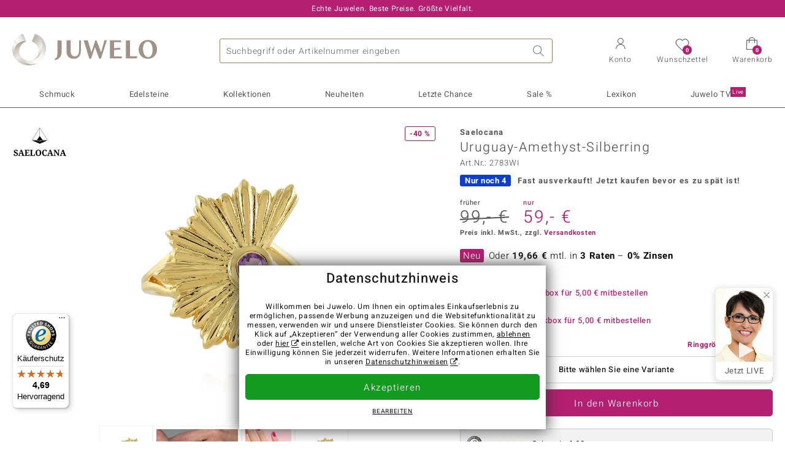

--- FILE ---
content_type: text/html;charset=utf-8
request_url: https://www.juwelo.de/uruguay-amethyst-silberring-saelocana-2783wi/
body_size: 46862
content:
        <!DOCTYPE HTML>
        <html lang="de">
            <head>
                        <title>Uruguayischer Amethyst Goldplattierter Silberring</title>
                    <meta charset="UTF-8"  />
                        <meta name="viewport" content="width=device-width, initial-scale=1"  />
                        <meta name="format-detection" content="telephone=no"  />
                        <meta name="robots" content="INDEX,FOLLOW"  />
                        <meta property="og:image" content="https://d37fhg2g6hio12.cloudfront.net/asset2/eade2b4584a9af1a/media/products/wi/2783wi/source.jpg"  />
                        <meta name="description" content="Jetzt die besten Angebote entdecken und Traum-Schmuckstück im Juwelo-Onlineshop sichern! ►Echtheitszertifikat ►Kostenlose Retoure"  />
                        <meta property="og:site_name" content="Juwelo"  />
                        <meta property="og:title" content="Uruguayischer Amethyst Goldplattierter Silberring"  />
                        <meta property="og:type" content="website"  />
                        <meta property="og:url" content="https://www.juwelo.de/uruguay-amethyst-silberring-saelocana-2783wi/"  />
                        <meta property="og:locale" content="de"  />
                        <meta property="og:description" content="Jetzt die besten Angebote entdecken und Traum-Schmuckstück im Juwelo-Onlineshop sichern! ►Echtheitszertifikat ►Kostenlose Retoure"  />
                            <link rel="preconnect" href="https://d37fhg2g6hio12.cloudfront.net" />
                                <link rel="shortcut icon" href="https://d37fhg2g6hio12.cloudfront.net/asset2/1f9194ee34d782eab2d18359301d90c6/img/favicon.png" />
                                <link rel="preload" href="https://d37fhg2g6hio12.cloudfront.net/asset2/127938b5bde4b26f08cb863bc3a4be12/fonts/Heebo/heebo-latin-300-normal.woff2" crossorigin="anonymous" as="font" type="font/woff2" />
                                <link rel="preload" href="https://d37fhg2g6hio12.cloudfront.net/asset2/dc8a07b2507e39892fd9a7fd7b8feb7f/fonts/Heebo/heebo-latin-400-normal.woff2" crossorigin="anonymous" as="font" type="font/woff2" />
                                <link rel="preload" href="https://d37fhg2g6hio12.cloudfront.net/asset2/d3d668ce420aa39a809332cfa20bee62/fonts/Heebo/heebo-latin-500-normal.woff2" crossorigin="anonymous" as="font" type="font/woff2" />
                                <link rel="preload" href="https://d37fhg2g6hio12.cloudfront.net/asset2/82e5cc309a8d624bcb724f49ead56f68/fonts/Heebo/heebo-latin-700-normal.woff2" crossorigin="anonymous" as="font" type="font/woff2" />
                                <link rel="preload" href="https://d37fhg2g6hio12.cloudfront.net/asset2/58560efb628ab67727baa39aaf69a28c/fonts/Icons/icomoon0126.woff" crossorigin="anonymous" as="font" type="font/woff2" />
                                <link rel="dns-prefetch" href="https://www.googletagmanager.com" />
                                <link rel="dns-prefetch" href="https://www.google-analytics.com" />
                                <link rel="dns-prefetch" href="https://connect.facebook.net" />
                                <link rel="dns-prefetch" href="https://sslwidget.criteo.com" />
                                <link rel="stylesheet" href="https://d37fhg2g6hio12.cloudfront.net/asset2/54f7263cfa663e2cc0dea708c41bee27/dist/css/product.css" media="screen" type="text/css" />
                                <link rel="modulepreload" href="https://d37fhg2g6hio12.cloudfront.net/asset2/83a19865e23c0481bd5d271339d8fe5b/dist/js/assets/overflow-y-hidden-jump-fix-MGfMYr2r.js" />
                                <link rel="modulepreload" href="https://d37fhg2g6hio12.cloudfront.net/asset2/deed4430d362bcdcead449f96a454c03/dist/js/assets/product-media-CC9cMde5.js" />
                                <link rel="preload" href="https://d37fhg2g6hio12.cloudfront.net/asset2/201d82a66c78e90692022b7904693786/dist/css/frame-lazy.css" as="style" onload="this.onload=null;this.rel='stylesheet'" />
                                <style>
                    .flags .flag.birthday-product { display: none; } .flags .flag.birthday-product { display: none; }                </style>
                                <link rel="alternate" href="https://www.juwelo.it/anello-in-argento-con-ametista-uruguay-saelocana-2783wi/" hreflang="it" />
                                <link rel="alternate" href="https://www.juwelo.nl/zilveren-ring-met-een-uruguay-amethist-saelocana-2783wi/" hreflang="nl" />
                                <link rel="alternate" href="https://www.juwelo.fr/bague-en-argent-et-amethyste-duruguay-saelocana-2783wi/" hreflang="fr" />
                                <link rel="alternate" href="https://www.juwelo.es/anillo-en-plata-con-amatista-de-uruguay-saelocana-2783wi/" hreflang="es" />
                                <link rel="alternate" href="https://www.juwelo.com/uruguayan-amethyst-silver-ring-saelocana-2783wi/" hreflang="en_GB" />
                                <link rel="canonical" href="https://www.juwelo.de/uruguay-amethyst-silberring-saelocana-2783wi/" />
                            <script type="text/javascript" >(window.elumeo=window.elumeo||{}).is_mobile_device=((a) => /(android|bb\d+|meego).+mobile|avantgo|bada\/|blackberry|blazer|compal|elaine|fennec|hiptop|iemobile|ip(hone|od)|iris|kindle|lge |maemo|midp|mmp|mobile.+firefox|netfront|opera m(ob|in)i|palm( os)?|phone|p(ixi|re)\/|plucker|pocket|psp|series(4|6)0|symbian|treo|up\.(browser|link)|vodafone|wap|windows ce|xda|xiino/i.test(a)||/1207|6310|6590|3gso|4thp|50[1-6]i|770s|802s|a wa|abac|ac(er|oo|s\-)|ai(ko|rn)|al(av|ca|co)|amoi|an(ex|ny|yw)|aptu|ar(ch|go)|as(te|us)|attw|au(di|\-m|r |s )|avan|be(ck|ll|nq)|bi(lb|rd)|bl(ac|az)|br(e|v)w|bumb|bw\-(n|u)|c55\/|capi|ccwa|cdm\-|cell|chtm|cldc|cmd\-|co(mp|nd)|craw|da(it|ll|ng)|dbte|dc\-s|devi|dica|dmob|do(c|p)o|ds(12|\-d)|el(49|ai)|em(l2|ul)|er(ic|k0)|esl8|ez([4-7]0|os|wa|ze)|fetc|fly(\-|_)|g1 u|g560|gene|gf\-5|g\-mo|go(\.w|od)|gr(ad|un)|haie|hcit|hd\-(m|p|t)|hei\-|hi(pt|ta)|hp( i|ip)|hs\-c|ht(c(\-| |_|a|g|p|s|t)|tp)|hu(aw|tc)|i\-(20|go|ma)|i230|iac( |\-|\/)|ibro|idea|ig01|ikom|im1k|inno|ipaq|iris|ja(t|v)a|jbro|jemu|jigs|kddi|keji|kgt( |\/)|klon|kpt |kwc\-|kyo(c|k)|le(no|xi)|lg( g|\/(k|l|u)|50|54|\-[a-w])|libw|lynx|m1\-w|m3ga|m50\/|ma(te|ui|xo)|mc(01|21|ca)|m\-cr|me(rc|ri)|mi(o8|oa|ts)|mmef|mo(01|02|bi|de|do|t(\-| |o|v)|zz)|mt(50|p1|v )|mwbp|mywa|n10[0-2]|n20[2-3]|n30(0|2)|n50(0|2|5)|n7(0(0|1)|10)|ne((c|m)\-|on|tf|wf|wg|wt)|nok(6|i)|nzph|o2im|op(ti|wv)|oran|owg1|p800|pan(a|d|t)|pdxg|pg(13|\-([1-8]|c))|phil|pire|pl(ay|uc)|pn\-2|po(ck|rt|se)|prox|psio|pt\-g|qa\-a|qc(07|12|21|32|60|\-[2-7]|i\-)|qtek|r380|r600|raks|rim9|ro(ve|zo)|s55\/|sa(ge|ma|mm|ms|ny|va)|sc(01|h\-|oo|p\-)|sdk\/|se(c(\-|0|1)|47|mc|nd|ri)|sgh\-|shar|sie(\-|m)|sk\-0|sl(45|id)|sm(al|ar|b3|it|t5)|so(ft|ny)|sp(01|h\-|v\-|v )|sy(01|mb)|t2(18|50)|t6(00|10|18)|ta(gt|lk)|tcl\-|tdg\-|tel(i|m)|tim\-|t\-mo|to(pl|sh)|ts(70|m\-|m3|m5)|tx\-9|up(\.b|g1|si)|utst|v400|v750|veri|vi(rg|te)|vk(40|5[0-3]|\-v)|vm40|voda|vulc|vx(52|53|60|61|70|80|81|83|85|98)|w3c(\-| )|webc|whit|wi(g |nc|nw)|wmlb|wonu|x700|yas\-|your|zeto|zte\-/i.test(a.substr(0,4)))(navigator.userAgent||navigator.vendor||window.opera);(window.elumeo=window.elumeo||{}).decode_link=function(a){a.setAttribute('href', decodeURIComponent(atob(a.getAttribute('data-ool'))));a.removeAttribute('onmousedown');a.removeAttribute('ontouchstart');a.removeAttribute('onfocus');a.removeAttribute('data-ool');};window.dataLayer = window.dataLayer || [];function gtag() { dataLayer.push(arguments); }gtag('consent', 'default', {'ad_storage' : 'denied','ad_user_data' : 'denied','ad_personalization' : 'denied','analytics_storage' : 'denied'});window.uetq = window.uetq || [];window.uetq.push('consent', 'default', { 'ad_storage': 'denied' });window._uxa = window._uxa || [];window.ga4 = {products:{}};window.algolia = {queryID:null};window.hj=function(){};!function(f,b,e,v,n,t,s){if(f.fbq)return;n=f.fbq=function(){n.callMethod?n.callMethod.apply(n,arguments):n.queue.push(arguments)};if(!f._fbq)f._fbq=n;n.push=n;n.loaded=!0;n.version='2.0';n.queue=[];}(window, document);window.criteo_q = window.criteo_q || [];!function(){if(window.pintrk){return;}window.pintrk = function () {window.pintrk.queue.push(Array.prototype.slice.call(arguments))};var n = window.pintrk;n.queue = [];n.version = "3.0";}();window._tfa = window._tfa || [];document.addEventListener('alpine:bundle', () => {Alpine.store('session').updateState();Alpine.store('wishlist').setNumberOfItems(0);Alpine.store('wishlist').setProductIdsOnWishlist([]);Alpine.store('cart').setup("\/checkout2\/cart-json",0);Alpine.store('currency').setup([{"rate":1,"name":"Euro","symbol":"\u20ac","code":"EUR","codeLower":"eur","isForeign":false,"shortPrefix":"","shortSuffix":",- \u20ac","longPrefix":"","longSuffix":" \u20ac","commaSeparator":",","thousandSeparator":"."}],"EUR");});</script>
                        <script type="module" src="https://d37fhg2g6hio12.cloudfront.net/asset2/0b28b763bca1fe0a3fae287e3b0d286b/dist/js/assets/product-_w-Bk_jf.js" ></script>
                        <script type="module" >import.meta.url;import("_").catch(()=>1);(async function*(){})().next();if(location.protocol!="file:"){window.__vite_is_modern_browser=true}</script>
                        <script type="module" >!function(){if(window.__vite_is_modern_browser)return;console.warn("vite: loading legacy chunks, syntax error above and the same error below should be ignored");var e=document.getElementById("vite-legacy-polyfill"),n=document.createElement("script");n.src=e.src,n.onload=function(){System.import(document.getElementById('vite-legacy-entry').getAttribute('data-src'))},document.body.appendChild(n)}();</script>
                        <script type="text/javascript" >window.tr_load_google_analytics = function() {var gts = document.createElement('script');gts.async = 1;gts.src = 'https://www.googletagmanager.com/gtag/js?id=G-8HVJGQ7FVX';document.getElementsByTagName("head")[0].appendChild(gts);gtag('js', new Date());};gtag('consent', 'update', {'analytics_storage' : 'granted'});gtag('config', "G-8HVJGQ7FVX", {"content_group":"product_view_2"});gtag('set', 'user_properties', {'web_ab_tests':"",'web_buy_now':"disabled",'device_pixel_ratio':(window.devicePixelRatio !== undefined ? window.devicePixelRatio : 1).toFixed(1)});</script>
                        <script type="text/javascript" >window.tr_load_google_ads = function() {gtag('consent', 'update', {'ad_storage' : 'granted','ad_user_data' : 'granted','ad_personalization' : 'granted'});gtag('config', "AW-10868802530", {"anonymize_ip":true});};</script>
                        <script type="text/javascript" >window.tr_load_microsoft_ads = function() {    window.uetq.push('consent', 'default', { 'ad_storage': 'granted' });    (function(w,d,t,r,u){var f,n,i;w[u]=w[u]||[],f=function(){var o={ti:"5214024", enableAutoSpaTracking: true};o.q=w[u],w[u]=new UET(o),w[u].push("pageLoad")},n=d.createElement(t),n.src=r,n.async=1,n.onload=n.onreadystatechange=function(){var s=this.readyState;s&&s!=="loaded"&&s!=="complete"||(f(),n.onload=n.onreadystatechange=null)},i=d.getElementsByTagName(t)[0],i.parentNode.insertBefore(n,i)})(window,document,"script","//bat.bing.com/bat.js","uetq");};</script>
                        <script type="text/javascript" >window.tr_load_content_square = function() {window._uxa.push(['setPath', window.location.pathname+window.location.hash.replace('#','?__')]);window._uxa.push(['setCustomVariable', 1, 'page_type', "product_view_2"]);window._uxa.push(['setCustomVariable', 2, 'logged_in', false]);window._uxa.push(['trackDynamicVariable', {"key":"buy_now","value":"disabled"}]);var mt = document.createElement("script"); mt.type = "text/javascript"; mt.async = true;mt.src = "//t.contentsquare.net/uxa/b00109ca6581f.js";document.getElementsByTagName("head")[0].appendChild(mt);};</script>
                        <script type="text/javascript" >window.tr_load_rtb_house = function() {(function (w,d,dn,t){w[dn]=w[dn]||[];w[dn].push({eventType:'init',value:t,dc:''});var f=d.getElementsByTagName('script')[0],c=d.createElement('script');c.async=true;c.src='https://tags.creativecdn.com/FLSQ8bRZTy9laPlVfOBu.js'; f.parentNode.insertBefore(c,f);})(window,document,'rtbhEvents','FLSQ8bRZTy9laPlVfOBu');};window.rtb_house_uid = "unknown";</script>
                        <script type="text/javascript" >window.tr_load_pinterest = function() {var t = document.createElement("script");t.async = !0;t.src = "https://s.pinimg.com/ct/core.js";var r = document.getElementsByTagName("script")[0];r.parentNode.insertBefore(t, r)};pintrk('load', "2613717652655");pintrk('page');</script>
                        <script type="text/javascript" >window.tr_load_solute = function() {try {if (location.href.indexOf('soluteclid') < 0) return;localStorage.setItem('soluteclid', (new Date()).getTime()+' '+location.href);var url = 'https://cmodul.solutenetwork.com/landing';url += '?url=' + encodeURIComponent(location.href);var req = new XMLHttpRequest();req.open('GET', url);req.send();} catch {}};</script>
                        <script type="text/javascript" >window.tr_load_criteo = function() {var script = document.createElement('script');script.src = '//static.criteo.net/js/ld/ld.js';script.async = 'true';document.head.appendChild(script);};window.criteo_q.push({ event: "setAccount", account: "5477"},{ event: "setSiteType", type: window.elumeo.is_mobile_device ? "m" : "d"});</script>
                        <script type="text/javascript" >window.tr_load_taboola = function() {!function (t, f, a, x) {if(!document.getElementById(x)) {t.async = 1;t.src = a;t.id=x;f.parentNode.insertBefore(t, f);}}(document.createElement('script'),document.getElementsByTagName('script')[0],'//cdn.taboola.com/libtrc/unip/1378024/tfa.js','tb_tfa_script');};window._tfa.push({"notify":"event","name":"page_view","id":"1378024"});</script>
                        <script type="text/javascript" >window.tr_load_admetrics = function() {const script = document.createElement('script');script.src = "https:\/\/msu38wsd38.juwelo.de\/conversion-v1.min.js";script.aysnc = true;script.id = 'js-app-admq-script';script.type = 'application/javascript';script.setAttribute('data-endpoint', "https:\/\/msu38wsd38.juwelo.de\/receive");document.getElementsByTagName('head')[0].appendChild(script);};</script>
                        <script type="text/javascript" >var $wc_load=function(a){return JSON.parse(JSON.stringify(a))}, $wc_leads=$wc_leads||{doc:{url:$wc_load(document.URL), ref:$wc_load(document.referrer), search:$wc_load(location.search), hash:$wc_load(location.hash)}};window.tr_load_what_converts = function() {const s = document.createElement('script');s.async = 1;s.src = "https:\/\/s.ksrndkehqnwntyxlhgto.com\/160065.js";document.getElementsByTagName("head")[0].appendChild(s);};</script>
                        <script type="text/javascript" >
window.ga4.products = {
"2783WI":{"item_id":"2783WI","item_name":"Uruguay-Amethyst-Silberring (SAELOCANA)","affiliation":"DE","currency":"EUR","price":59,"item_brand":"saelocana","item_category":"ringe","item_category2":"YS","item_category3":"17, 18, 20","item_category4":"S, V, R, 3","item_category5":99}
,"7024BZ":{"item_id":"7024BZ","item_name":"Edelstein-Silberring","affiliation":"DE","currency":"EUR","price":299,"item_brand":"adela_silber","item_category":"ringe","item_category2":"YS","item_category3":"17, 18, 19","item_category4":"S, V, R, 3","item_category5":499}
,"3741PI":{"item_id":"3741PI","item_name":"Marokkanischer Amethyst-Silberring","affiliation":"DE","currency":"EUR","price":59,"item_brand":"chefsache","item_category":"ringe","item_category2":"YS","item_category3":"20","item_category4":"S, R, 3","item_category5":99}
,"1394KD":{"item_id":"1394KD","item_name":"Umbalit-Silberring","affiliation":"DE","currency":"EUR","price":149,"item_brand":"jaipur","item_category":"ringe","item_category2":"YS","item_category3":"19","item_category4":"R, 3, L"}
,"6017HK":{"item_id":"6017HK","item_name":"Tansanit-Silberring","affiliation":"DE","currency":"EUR","price":199,"item_brand":"juwelo","item_category":"ringe","item_category2":"YS","item_category3":"18","item_category4":"R, 3"}
,"2680QE":{"item_id":"2680QE","item_name":"Umbalit-Goldring (Adela Gold)","affiliation":"DE","currency":"EUR","price":699,"item_brand":"adela_gold","item_category":"ringe","item_category2":"YG","item_category3":"17","item_category4":"R, 3, L"}
,"6621YS":{"item_id":"6621YS","item_name":"Sambia-Amethyst-Silberring","affiliation":"DE","currency":"EUR","price":49,"item_brand":"juwelo","item_category":"ringe","item_category2":"YS","item_category3":"19","item_category4":"S, R, 3, L","item_category5":69}
,"3603MX":{"item_id":"3603MX","item_name":"Amethyst-Silberring (MONOSONO COLLECTION)","affiliation":"DE","currency":"EUR","price":49,"item_brand":"monosono_collection","item_category":"ringe","item_category2":"YS","item_category3":"19, 20","item_category4":"V, R, 3"}
,"1756LY":{"item_id":"1756LY","item_name":"Amethyst-Silberring (MONOSONO COLLECTION)","affiliation":"DE","currency":"EUR","price":99,"item_brand":"monosono_collection","item_category":"ringe","item_category2":"YS","item_category3":"16, 17, 18, 19, 20, 21","item_category4":"V, R, 3"}
,"5475IY":{"item_id":"5475IY","item_name":"Mosambik-Granat-Silberring (SAELOCANA)","affiliation":"DE","currency":"EUR","price":59,"item_brand":"saelocana","item_category":"ringe","item_category2":"YS","item_category3":"16, 18, 19, 20, 21","item_category4":"S, V, R, 3","item_category5":79}
,"2916CW":{"item_id":"2916CW","item_name":"Purpurfarbener Ceylon-Saphir-Goldring","affiliation":"DE","currency":"EUR","price":499,"item_brand":"chefsache","item_category":"ringe","item_category2":"YG","item_category3":"18","item_category4":"R, L"}
,"4053WX":{"item_id":"4053WX","item_name":"Sibirischer Amethyst-Silberring","affiliation":"DE","currency":"EUR","price":79,"item_brand":"chefsache","item_category":"ringe","item_category2":"YS","item_category3":"19","item_category4":"S, R, 3, L","item_category5":99}
,"1085XN":{"item_id":"1085XN","item_name":"Uruguay-Amethyst-Silberring","affiliation":"DE","currency":"EUR","price":59,"item_brand":"juwelo","item_category":"ringe","item_category2":"YS","item_category3":"19","item_category4":"S, R, 3, L","item_category5":79}
,"8693LO":{"item_id":"8693LO","item_name":"Sambia-Amethyst-Silberring","affiliation":"DE","currency":"EUR","price":79,"item_brand":"juwelo","item_category":"ringe","item_category2":"YS","item_category3":"20","item_category4":"R, 3, L"}
,"4044NX":{"item_id":"4044NX","item_name":"Sibirischer Amethyst-Silberring","affiliation":"DE","currency":"EUR","price":49,"item_brand":"chefsache","item_category":"ringe","item_category2":"YS","item_category3":"20","item_category4":"S, R, 3","item_category5":79}
,"5451JW":{"item_id":"5451JW","item_name":"Nicht erhitzter Pinkfarbener Ceylon-Saphir-Silberring","affiliation":"DE","currency":"EUR","price":79,"item_brand":"jaipur","item_category":"ringe","item_category2":"YS","item_category3":"18, 20","item_category4":"S, V, R, 3","item_category5":99}
,"9000KU":{"item_id":"9000KU","item_name":"Zirkon-Silberring","affiliation":"DE","currency":"EUR","price":99,"item_brand":"gems","item_category":"ringe","item_category2":"YS","item_category3":"17","item_category4":"S, R, 3, L","item_category5":199}
,"4627JT":{"item_id":"4627JT","item_name":"Zirkon-Silberring","affiliation":"DE","currency":"EUR","price":49,"item_brand":"juwelo","item_category":"ringe","item_category2":"YS","item_category3":"17","item_category4":"R, 3, L"}
,"9451LS":{"item_id":"9451LS","item_name":"Roter Achat-Schale","affiliation":"DE","currency":"EUR","price":39,"item_brand":"jaipur","item_category":"accessoires","item_category4":"S, R, 3","item_category5":49}
,"9231PY":{"item_id":"9231PY","item_name":"Amethyst-Silberring (MONOSONO COLLECTION)","affiliation":"DE","currency":"EUR","price":79,"item_brand":"monosono_collection","item_category":"ringe","item_category2":"YS","item_category3":"17, 18, 19, 20, 21","item_category4":"V, R, 3"}
,"3800BT":{"item_id":"3800BT","item_name":"Goldener Pietersit -Silberring","affiliation":"DE","currency":"EUR","price":79,"item_brand":"gems","item_category":"ringe","item_category2":"SS","item_category3":"17","item_category4":"S, R, 3, L","item_category5":149}
,"2059WV":{"item_id":"2059WV","item_name":"Zirkon-Silberring (MONOSONO COLLECTION)","affiliation":"DE","currency":"EUR","price":69,"item_brand":"monosono_collection","item_category":"ringe","item_category2":"YS","item_category3":"16, 17, 19","item_category4":"S, V, R, 3","item_category5":99}
,"9287SU":{"item_id":"9287SU","item_name":"Zirkon-Silberring","affiliation":"DE","currency":"EUR","price":199,"item_brand":"trends_classics","item_category":"ringe","item_category2":"YS","item_category3":"17, 18, 19, 20","item_category4":"V, R, 3"}
,"9449VP":{"item_id":"9449VP","item_name":"Zirkon-Silberring","affiliation":"DE","currency":"EUR","price":99,"item_brand":"trends_classics","item_category":"ringe","item_category2":"YS","item_category3":"16, 17, 18, 19, 20, 21","item_category4":"V, R, 3"}
,"7615TZ":{"item_id":"7615TZ","item_name":"Pinkfarbene Jade-Silberanhänger (MONOSONO COLLECTION)","affiliation":"DE","currency":"EUR","price":49,"item_brand":"monosono_collection","item_category":"anhaenger","item_category2":"YS","item_category4":"S, R","item_category5":69}
,"4834DN":{"item_id":"4834DN","item_name":"Weißer Topas-Silberanhänger","affiliation":"DE","currency":"EUR","price":59,"item_brand":"kunstreise","item_category":"anhaenger","item_category2":"YS","item_category4":"S, R, 3","item_category5":149}
,"8443RV":{"item_id":"8443RV","item_name":"Prehnit-Silberring","affiliation":"DE","currency":"EUR","price":59,"item_brand":"juwelo","item_category":"ringe","item_category2":"YS","item_category3":"17","item_category4":"S, R, 3, L","item_category5":99}
,"6012QG":{"item_id":"6012QG","item_name":"Zirkon-Silberring","affiliation":"DE","currency":"EUR","price":79,"item_brand":"juwelo","item_category":"ringe","item_category2":"PS","item_category3":"19","item_category4":"S, R, 3, L","item_category5":99}
,"6797DA":{"item_id":"6797DA","item_name":"Rhodolith-Silberring","affiliation":"DE","currency":"EUR","price":39,"item_brand":"juwelo","item_category":"ringe","item_category2":"SS","item_category3":"20","item_category4":"S, R, 3","item_category5":49}
,"6942QJ":{"item_id":"6942QJ","item_name":"Ratanakiri-Zirkon-Silberring","affiliation":"DE","currency":"EUR","price":59,"item_brand":"jaipur","item_category":"ringe","item_category2":"YS","item_category3":"17, 19, 20","item_category4":"S, V, R, 3","item_category5":79}
,"2104DV":{"item_id":"2104DV","item_name":"Madeira-Citrin-Silberanhänger (Remy Rotenier)","affiliation":"DE","currency":"EUR","price":79,"item_brand":"remy_rotenier","item_category":"anhaenger","item_category2":"SS","item_category4":"S, R, 3","item_category5":99}
,"7987WS":{"item_id":"7987WS","item_name":"Amethyst-Silberanhänger (MONOSONO COLLECTION)","affiliation":"DE","currency":"EUR","price":69,"item_brand":"monosono_collection","item_category":"anhaenger","item_category2":"YS","item_category4":"S, R, 3","item_category5":99}
};
</script>
                        <script type="application/ld+json" >[{"@context":"https:\/\/schema.org\/","@type":"OnlineStore","name":"Juwelo","url":"https:\/\/www.juwelo.de","logo":"https:\/\/d37fhg2g6hio12.cloudfront.net\/asset2\/16b1a456c7bd318335b984a5c832f85e\/img\/logo-juwelo.svg","hasMerchantReturnPolicy":{"@type":"MerchantReturnPolicy","applicableCountry":["DE","NL","FR","MC","ES","AT","BE","BG","CH","DK","EE","FI","GR","HR","IE","IT","LV","LT","LU","PL","PT","RO","SE","SK","SI","CZ","HU","CY"],"returnPolicyCountry":"DE","returnPolicyCategory":"https:\/\/schema.org\/MerchantReturnFiniteReturnWindow","merchantReturnDays":14,"returnFees":"https:\/\/schema.org\/FreeReturn","returnMethod":"https:\/\/schema.org\/ReturnByMail","refundType":[["https:\/\/schema.org\/FullRefund","https:\/\/schema.org\/StoreCreditRefund"]]},"vatId":"DE202087413","sameAs":["https:\/\/www.facebook.com\/juwelo.de\/","https:\/\/www.youtube.com\/user\/juwelo","https:\/\/www.instagram.com\/juwelo.de\/"],"contactPoint":[{"@type":"ContactPoint","telephone":"+49-800-227-44-13","contactOption":"TollFree","contactType":"customer service","email":"kundenservice@juwelo.de","areaServed":["DE"]},{"@type":"ContactPoint","telephone":"+34-910-757-329","contactOption":"TollFree","contactType":"customer service","email":"kundenservice@juwelo.de","areaServed":["ES"]},{"@type":"ContactPoint","telephone":"+33-176-541036","contactOption":"TollFree","contactType":"customer service","email":"kundenservice@juwelo.de","areaServed":["FR"]},{"@type":"ContactPoint","telephone":"+39-06-89970061","contactOption":"TollFree","contactType":"customer service","email":"kundenservice@juwelo.de","areaServed":["IT"]},{"@type":"ContactPoint","telephone":"+31-02-04990158","contactOption":"TollFree","contactType":"customer service","email":"kundenservice@juwelo.de","areaServed":["NL"]},{"@type":"ContactPoint","telephone":"+800-410-40000","contactOption":"TollFree","contactType":"customer service","email":"kundenservice@juwelo.de","areaServed":["SE","SK","PT","MC","LU","GR","DK","CZ"]},{"@type":"ContactPoint","telephone":"+32-03-2884917","contactOption":"TollFree","contactType":"customer service","email":"kundenservice@juwelo.de","areaServed":["BE"]},{"@type":"ContactPoint","telephone":"+43-800-2020260","contactOption":"TollFree","contactType":"customer service","email":"kundenservice@juwelo.de","areaServed":["AT"]},{"@type":"ContactPoint","telephone":"+41-800-2020260","contactOption":"TollFree","contactType":"customer service","email":"kundenservice@juwelo.de","areaServed":["CH"]}]},{"@context":"https:\/\/schema.org\/","@type":"OfferShippingDetails","@id":"#shipping_DE","deliveryTime":{"@type":"ShippingDeliveryTime","handlingTime":{"@type":"QuantitativeValue","minValue":0,"maxValue":1,"unitCode":"DAY"},"transitTime":{"@type":"QuantitativeValue","minValue":1,"maxValue":3,"unitCode":"DAY"}},"shippingDestination":{"@type":"DefinedRegion","addressCountry":"DE"},"shippingRate":{"@type":"MonetaryAmount","value":0,"currency":"EUR"}},{"@context":"https:\/\/schema.org\/","@type":"OfferShippingDetails","@id":"#shipping_NL","deliveryTime":{"@type":"ShippingDeliveryTime","handlingTime":{"@type":"QuantitativeValue","minValue":0,"maxValue":1,"unitCode":"DAY"},"transitTime":{"@type":"QuantitativeValue","minValue":3,"maxValue":7,"unitCode":"DAY"}},"shippingDestination":{"@type":"DefinedRegion","addressCountry":"NL"},"shippingRate":{"@type":"MonetaryAmount","value":0,"currency":"EUR"}},{"@context":"https:\/\/schema.org\/","@type":"OfferShippingDetails","@id":"#shipping_FR","deliveryTime":{"@type":"ShippingDeliveryTime","handlingTime":{"@type":"QuantitativeValue","minValue":0,"maxValue":1,"unitCode":"DAY"},"transitTime":{"@type":"QuantitativeValue","minValue":4,"maxValue":6,"unitCode":"DAY"}},"shippingDestination":{"@type":"DefinedRegion","addressCountry":"FR"},"shippingRate":{"@type":"MonetaryAmount","value":0,"currency":"EUR"}},{"@context":"https:\/\/schema.org\/","@type":"OfferShippingDetails","@id":"#shipping_MC","deliveryTime":{"@type":"ShippingDeliveryTime","handlingTime":{"@type":"QuantitativeValue","minValue":0,"maxValue":1,"unitCode":"DAY"},"transitTime":{"@type":"QuantitativeValue","minValue":3,"maxValue":4,"unitCode":"DAY"}},"shippingDestination":{"@type":"DefinedRegion","addressCountry":"MC"},"shippingRate":{"@type":"MonetaryAmount","value":0,"currency":"EUR"}},{"@context":"https:\/\/schema.org\/","@type":"OfferShippingDetails","@id":"#shipping_ES","deliveryTime":{"@type":"ShippingDeliveryTime","handlingTime":{"@type":"QuantitativeValue","minValue":0,"maxValue":1,"unitCode":"DAY"},"transitTime":{"@type":"QuantitativeValue","minValue":7,"maxValue":7,"unitCode":"DAY"}},"shippingDestination":{"@type":"DefinedRegion","addressCountry":"ES"},"shippingRate":{"@type":"MonetaryAmount","value":0,"currency":"EUR"}},{"@context":"https:\/\/schema.org\/","@type":"OfferShippingDetails","@id":"#shipping_AT","deliveryTime":{"@type":"ShippingDeliveryTime","handlingTime":{"@type":"QuantitativeValue","minValue":0,"maxValue":1,"unitCode":"DAY"},"transitTime":{"@type":"QuantitativeValue","minValue":2,"maxValue":2,"unitCode":"DAY"}},"shippingDestination":{"@type":"DefinedRegion","addressCountry":"AT"},"shippingRate":{"@type":"MonetaryAmount","value":0,"currency":"EUR"}},{"@context":"https:\/\/schema.org\/","@type":"OfferShippingDetails","@id":"#shipping_BE","deliveryTime":{"@type":"ShippingDeliveryTime","handlingTime":{"@type":"QuantitativeValue","minValue":0,"maxValue":1,"unitCode":"DAY"},"transitTime":{"@type":"QuantitativeValue","minValue":2,"maxValue":2,"unitCode":"DAY"}},"shippingDestination":{"@type":"DefinedRegion","addressCountry":"BE"},"shippingRate":{"@type":"MonetaryAmount","value":0,"currency":"EUR"}},{"@context":"https:\/\/schema.org\/","@type":"OfferShippingDetails","@id":"#shipping_BG","deliveryTime":{"@type":"ShippingDeliveryTime","handlingTime":{"@type":"QuantitativeValue","minValue":0,"maxValue":1,"unitCode":"DAY"},"transitTime":{"@type":"QuantitativeValue","minValue":4,"maxValue":5,"unitCode":"DAY"}},"shippingDestination":{"@type":"DefinedRegion","addressCountry":"BG"},"shippingRate":{"@type":"MonetaryAmount","value":0,"currency":"EUR"}},{"@context":"https:\/\/schema.org\/","@type":"OfferShippingDetails","@id":"#shipping_CH","deliveryTime":{"@type":"ShippingDeliveryTime","handlingTime":{"@type":"QuantitativeValue","minValue":0,"maxValue":1,"unitCode":"DAY"},"transitTime":{"@type":"QuantitativeValue","minValue":2,"maxValue":2,"unitCode":"DAY"}},"shippingDestination":{"@type":"DefinedRegion","addressCountry":"CH"},"shippingRate":{"@type":"MonetaryAmount","value":0,"currency":"EUR"}},{"@context":"https:\/\/schema.org\/","@type":"OfferShippingDetails","@id":"#shipping_DK","deliveryTime":{"@type":"ShippingDeliveryTime","handlingTime":{"@type":"QuantitativeValue","minValue":0,"maxValue":1,"unitCode":"DAY"},"transitTime":{"@type":"QuantitativeValue","minValue":2,"maxValue":3,"unitCode":"DAY"}},"shippingDestination":{"@type":"DefinedRegion","addressCountry":"DK"},"shippingRate":{"@type":"MonetaryAmount","value":0,"currency":"EUR"}},{"@context":"https:\/\/schema.org\/","@type":"OfferShippingDetails","@id":"#shipping_EE","deliveryTime":{"@type":"ShippingDeliveryTime","handlingTime":{"@type":"QuantitativeValue","minValue":0,"maxValue":1,"unitCode":"DAY"},"transitTime":{"@type":"QuantitativeValue","minValue":3,"maxValue":4,"unitCode":"DAY"}},"shippingDestination":{"@type":"DefinedRegion","addressCountry":"EE"},"shippingRate":{"@type":"MonetaryAmount","value":0,"currency":"EUR"}},{"@context":"https:\/\/schema.org\/","@type":"OfferShippingDetails","@id":"#shipping_FI","deliveryTime":{"@type":"ShippingDeliveryTime","handlingTime":{"@type":"QuantitativeValue","minValue":0,"maxValue":1,"unitCode":"DAY"},"transitTime":{"@type":"QuantitativeValue","minValue":4,"maxValue":4,"unitCode":"DAY"}},"shippingDestination":{"@type":"DefinedRegion","addressCountry":"FI"},"shippingRate":{"@type":"MonetaryAmount","value":0,"currency":"EUR"}},{"@context":"https:\/\/schema.org\/","@type":"OfferShippingDetails","@id":"#shipping_GR","deliveryTime":{"@type":"ShippingDeliveryTime","handlingTime":{"@type":"QuantitativeValue","minValue":0,"maxValue":1,"unitCode":"DAY"},"transitTime":{"@type":"QuantitativeValue","minValue":6,"maxValue":8,"unitCode":"DAY"}},"shippingDestination":{"@type":"DefinedRegion","addressCountry":"GR"},"shippingRate":{"@type":"MonetaryAmount","value":0,"currency":"EUR"}},{"@context":"https:\/\/schema.org\/","@type":"OfferShippingDetails","@id":"#shipping_HR","deliveryTime":{"@type":"ShippingDeliveryTime","handlingTime":{"@type":"QuantitativeValue","minValue":0,"maxValue":1,"unitCode":"DAY"},"transitTime":{"@type":"QuantitativeValue","minValue":2,"maxValue":3,"unitCode":"DAY"}},"shippingDestination":{"@type":"DefinedRegion","addressCountry":"HR"},"shippingRate":{"@type":"MonetaryAmount","value":0,"currency":"EUR"}},{"@context":"https:\/\/schema.org\/","@type":"OfferShippingDetails","@id":"#shipping_IE","deliveryTime":{"@type":"ShippingDeliveryTime","handlingTime":{"@type":"QuantitativeValue","minValue":0,"maxValue":1,"unitCode":"DAY"},"transitTime":{"@type":"QuantitativeValue","minValue":3,"maxValue":4,"unitCode":"DAY"}},"shippingDestination":{"@type":"DefinedRegion","addressCountry":"IE"},"shippingRate":{"@type":"MonetaryAmount","value":0,"currency":"EUR"}},{"@context":"https:\/\/schema.org\/","@type":"OfferShippingDetails","@id":"#shipping_IT","deliveryTime":{"@type":"ShippingDeliveryTime","handlingTime":{"@type":"QuantitativeValue","minValue":0,"maxValue":1,"unitCode":"DAY"},"transitTime":{"@type":"QuantitativeValue","minValue":5,"maxValue":7,"unitCode":"DAY"}},"shippingDestination":{"@type":"DefinedRegion","addressCountry":"IT"},"shippingRate":{"@type":"MonetaryAmount","value":0,"currency":"EUR"}},{"@context":"https:\/\/schema.org\/","@type":"OfferShippingDetails","@id":"#shipping_LV","deliveryTime":{"@type":"ShippingDeliveryTime","handlingTime":{"@type":"QuantitativeValue","minValue":0,"maxValue":1,"unitCode":"DAY"},"transitTime":{"@type":"QuantitativeValue","minValue":3,"maxValue":4,"unitCode":"DAY"}},"shippingDestination":{"@type":"DefinedRegion","addressCountry":"LV"},"shippingRate":{"@type":"MonetaryAmount","value":0,"currency":"EUR"}},{"@context":"https:\/\/schema.org\/","@type":"OfferShippingDetails","@id":"#shipping_LT","deliveryTime":{"@type":"ShippingDeliveryTime","handlingTime":{"@type":"QuantitativeValue","minValue":0,"maxValue":1,"unitCode":"DAY"},"transitTime":{"@type":"QuantitativeValue","minValue":3,"maxValue":4,"unitCode":"DAY"}},"shippingDestination":{"@type":"DefinedRegion","addressCountry":"LT"},"shippingRate":{"@type":"MonetaryAmount","value":0,"currency":"EUR"}},{"@context":"https:\/\/schema.org\/","@type":"OfferShippingDetails","@id":"#shipping_LU","deliveryTime":{"@type":"ShippingDeliveryTime","handlingTime":{"@type":"QuantitativeValue","minValue":0,"maxValue":1,"unitCode":"DAY"},"transitTime":{"@type":"QuantitativeValue","minValue":2,"maxValue":3,"unitCode":"DAY"}},"shippingDestination":{"@type":"DefinedRegion","addressCountry":"LU"},"shippingRate":{"@type":"MonetaryAmount","value":0,"currency":"EUR"}},{"@context":"https:\/\/schema.org\/","@type":"OfferShippingDetails","@id":"#shipping_PL","deliveryTime":{"@type":"ShippingDeliveryTime","handlingTime":{"@type":"QuantitativeValue","minValue":0,"maxValue":1,"unitCode":"DAY"},"transitTime":{"@type":"QuantitativeValue","minValue":2,"maxValue":3,"unitCode":"DAY"}},"shippingDestination":{"@type":"DefinedRegion","addressCountry":"PL"},"shippingRate":{"@type":"MonetaryAmount","value":0,"currency":"EUR"}},{"@context":"https:\/\/schema.org\/","@type":"OfferShippingDetails","@id":"#shipping_PT","deliveryTime":{"@type":"ShippingDeliveryTime","handlingTime":{"@type":"QuantitativeValue","minValue":0,"maxValue":1,"unitCode":"DAY"},"transitTime":{"@type":"QuantitativeValue","minValue":4,"maxValue":5,"unitCode":"DAY"}},"shippingDestination":{"@type":"DefinedRegion","addressCountry":"PT"},"shippingRate":{"@type":"MonetaryAmount","value":0,"currency":"EUR"}},{"@context":"https:\/\/schema.org\/","@type":"OfferShippingDetails","@id":"#shipping_RO","deliveryTime":{"@type":"ShippingDeliveryTime","handlingTime":{"@type":"QuantitativeValue","minValue":0,"maxValue":1,"unitCode":"DAY"},"transitTime":{"@type":"QuantitativeValue","minValue":3,"maxValue":4,"unitCode":"DAY"}},"shippingDestination":{"@type":"DefinedRegion","addressCountry":"RO"},"shippingRate":{"@type":"MonetaryAmount","value":0,"currency":"EUR"}},{"@context":"https:\/\/schema.org\/","@type":"OfferShippingDetails","@id":"#shipping_SE","deliveryTime":{"@type":"ShippingDeliveryTime","handlingTime":{"@type":"QuantitativeValue","minValue":0,"maxValue":1,"unitCode":"DAY"},"transitTime":{"@type":"QuantitativeValue","minValue":3,"maxValue":3,"unitCode":"DAY"}},"shippingDestination":{"@type":"DefinedRegion","addressCountry":"SE"},"shippingRate":{"@type":"MonetaryAmount","value":0,"currency":"EUR"}},{"@context":"https:\/\/schema.org\/","@type":"OfferShippingDetails","@id":"#shipping_SK","deliveryTime":{"@type":"ShippingDeliveryTime","handlingTime":{"@type":"QuantitativeValue","minValue":0,"maxValue":1,"unitCode":"DAY"},"transitTime":{"@type":"QuantitativeValue","minValue":3,"maxValue":3,"unitCode":"DAY"}},"shippingDestination":{"@type":"DefinedRegion","addressCountry":"SK"},"shippingRate":{"@type":"MonetaryAmount","value":0,"currency":"EUR"}},{"@context":"https:\/\/schema.org\/","@type":"OfferShippingDetails","@id":"#shipping_SI","deliveryTime":{"@type":"ShippingDeliveryTime","handlingTime":{"@type":"QuantitativeValue","minValue":0,"maxValue":1,"unitCode":"DAY"},"transitTime":{"@type":"QuantitativeValue","minValue":3,"maxValue":3,"unitCode":"DAY"}},"shippingDestination":{"@type":"DefinedRegion","addressCountry":"SI"},"shippingRate":{"@type":"MonetaryAmount","value":0,"currency":"EUR"}},{"@context":"https:\/\/schema.org\/","@type":"OfferShippingDetails","@id":"#shipping_CZ","deliveryTime":{"@type":"ShippingDeliveryTime","handlingTime":{"@type":"QuantitativeValue","minValue":0,"maxValue":1,"unitCode":"DAY"},"transitTime":{"@type":"QuantitativeValue","minValue":2,"maxValue":3,"unitCode":"DAY"}},"shippingDestination":{"@type":"DefinedRegion","addressCountry":"CZ"},"shippingRate":{"@type":"MonetaryAmount","value":0,"currency":"EUR"}},{"@context":"https:\/\/schema.org\/","@type":"OfferShippingDetails","@id":"#shipping_HU","deliveryTime":{"@type":"ShippingDeliveryTime","handlingTime":{"@type":"QuantitativeValue","minValue":0,"maxValue":1,"unitCode":"DAY"},"transitTime":{"@type":"QuantitativeValue","minValue":3,"maxValue":3,"unitCode":"DAY"}},"shippingDestination":{"@type":"DefinedRegion","addressCountry":"HU"},"shippingRate":{"@type":"MonetaryAmount","value":0,"currency":"EUR"}},{"@context":"https:\/\/schema.org\/","@type":"OfferShippingDetails","@id":"#shipping_CY","deliveryTime":{"@type":"ShippingDeliveryTime","handlingTime":{"@type":"QuantitativeValue","minValue":0,"maxValue":1,"unitCode":"DAY"},"transitTime":{"@type":"QuantitativeValue","minValue":9,"maxValue":11,"unitCode":"DAY"}},"shippingDestination":{"@type":"DefinedRegion","addressCountry":"CY"},"shippingRate":{"@type":"MonetaryAmount","value":0,"currency":"EUR"}},{"@context":"https:\/\/schema.org\/","@type":"VideoObject","name":"Uruguay-Amethyst-Silberring (SAELOCANA) Video","thumbnailUrl":"https:\/\/sdn-global-prog-cache.3qsdn.com\/14919\/files\/22\/06\/13\/5701105\/ffa82ce2-4f9f-43e9-8684-1634be267eeb.jpg","contentUrl":"https:\/\/sdn-global-prog-cache.3qsdn.com\/stream\/14919\/files\/22\/06\/13\/5701105\/2-6WwgLtNd2zTrPVYhnx3D.mp4","uploadDate":"2023-06-05T11:53:45+00:00","description":"Entdecken Sie die Anziehungskraft unseres atemberaubenden Rings aus vergoldetem Sterlingsilber mit einem strahlenden uruguayischen Amethyst in der Mitte. Der 0,164 Karat schwere Edelstein im Rundschliff f\u00e4ngt das Licht mit seinen tief violetten Farbt\u00f6nen ein und hebt sich von der W\u00e4rme des 925er Silbers ab. Mit einem Gewicht von ca. 4,18 g zeigt dieser Ring ein einzigartiges Blumenmotiv, das sich um Ihren Finger legt. Die Gr\u00f6\u00dfe von 20x19 mm sorgt f\u00fcr ein k\u00fchnes Statement, ideal um Ihr Outfit f\u00fcr besondere Anl\u00e4sse oder allt\u00e4gliche Eleganz zu bereichern."},{"@context":"https:\/\/schema.org\/","@type":"ProductGroup","@id":"#product_2783WI","productGroupID":"2783WI","variesBy":["https:\/\/schema.org\/size","https:\/\/schema.org\/color"],"name":"Uruguay-Amethyst-Silberring (SAELOCANA)","image":["https:\/\/d37fhg2g6hio12.cloudfront.net\/asset2\/eade2b4584a9af1a\/media\/products\/wi\/2783wi\/source.jpg","https:\/\/d37fhg2g6hio12.cloudfront.net\/asset2\/93320b03b9019de1\/media\/products\/wi\/2783wi\/source-45a230ff-gbd-0.jpg"],"description":"Entdecken Sie die Anziehungskraft unseres atemberaubenden Rings aus vergoldetem Sterlingsilber mit einem strahlenden uruguayischen Amethyst in der Mitte. Der 0,164 Karat schwere Edelstein im Rundschliff f\u00e4ngt das Licht mit seinen tief violetten Farbt\u00f6nen ein und hebt sich von der W\u00e4rme des 925er Silbers ab. Mit einem Gewicht von ca. 4,18 g zeigt dieser Ring ein einzigartiges Blumenmotiv, das sich um Ihren Finger legt. Die Gr\u00f6\u00dfe von 20x19 mm sorgt f\u00fcr ein k\u00fchnes Statement, ideal um Ihr Outfit f\u00fcr besondere Anl\u00e4sse oder allt\u00e4gliche Eleganz zu bereichern.","brand":{"@type":"Brand","name":"Saelocana"},"url":"https:\/\/www.juwelo.de\/uruguay-amethyst-silberring-saelocana-2783wi\/"},{"@context":"https:\/\/schema.org\/","@type":"Product","name":"Uruguay-Amethyst-Silberring (SAELOCANA), Ringgr\u00f6\u00dfe 17, Silber, gelbvergoldet","image":["https:\/\/d37fhg2g6hio12.cloudfront.net\/asset2\/eade2b4584a9af1a\/media\/products\/wi\/2783wi\/source.jpg","https:\/\/d37fhg2g6hio12.cloudfront.net\/asset2\/93320b03b9019de1\/media\/products\/wi\/2783wi\/source-45a230ff-gbd-0.jpg"],"description":"Entdecken Sie die Anziehungskraft unseres atemberaubenden Rings aus vergoldetem Sterlingsilber mit einem strahlenden uruguayischen Amethyst in der Mitte. Der 0,164 Karat schwere Edelstein im Rundschliff f\u00e4ngt das Licht mit seinen tief violetten Farbt\u00f6nen ein und hebt sich von der W\u00e4rme des 925er Silbers ab. Mit einem Gewicht von ca. 4,18 g zeigt dieser Ring ein einzigartiges Blumenmotiv, das sich um Ihren Finger legt. Die Gr\u00f6\u00dfe von 20x19 mm sorgt f\u00fcr ein k\u00fchnes Statement, ideal um Ihr Outfit f\u00fcr besondere Anl\u00e4sse oder allt\u00e4gliche Eleganz zu bereichern.","sku":"2783WI-YS-17","brand":{"@type":"Brand","name":"Saelocana"},"offers":{"@type":"Offer","price":59,"priceCurrency":"EUR","availability":"https:\/\/schema.org\/InStock","itemCondition":"https:\/\/schema.org\/NewCondition","shippingDetails":[{"@id":"#shipping_DE"},{"@id":"#shipping_NL"},{"@id":"#shipping_FR"},{"@id":"#shipping_MC"},{"@id":"#shipping_ES"},{"@id":"#shipping_AT"},{"@id":"#shipping_BE"},{"@id":"#shipping_BG"},{"@id":"#shipping_CH"},{"@id":"#shipping_DK"},{"@id":"#shipping_EE"},{"@id":"#shipping_FI"},{"@id":"#shipping_GR"},{"@id":"#shipping_HR"},{"@id":"#shipping_IE"},{"@id":"#shipping_IT"},{"@id":"#shipping_LV"},{"@id":"#shipping_LT"},{"@id":"#shipping_LU"},{"@id":"#shipping_PL"},{"@id":"#shipping_PT"},{"@id":"#shipping_RO"},{"@id":"#shipping_SE"},{"@id":"#shipping_SK"},{"@id":"#shipping_SI"},{"@id":"#shipping_CZ"},{"@id":"#shipping_HU"},{"@id":"#shipping_CY"}],"url":"https:\/\/www.juwelo.de\/uruguay-amethyst-silberring-saelocana-2783wi\/"},"url":"https:\/\/www.juwelo.de\/uruguay-amethyst-silberring-saelocana-2783wi\/#variant:2783WI-YS-17","isVariantOf":{"@id":"#product_2783WI"},"size":"Ringgr\u00f6\u00dfe 17","color":"Silber, gelbvergoldet"},{"@context":"https:\/\/schema.org\/","@type":"Product","name":"Uruguay-Amethyst-Silberring (SAELOCANA), Ringgr\u00f6\u00dfe 18, Silber, gelbvergoldet","image":["https:\/\/d37fhg2g6hio12.cloudfront.net\/asset2\/eade2b4584a9af1a\/media\/products\/wi\/2783wi\/source.jpg","https:\/\/d37fhg2g6hio12.cloudfront.net\/asset2\/93320b03b9019de1\/media\/products\/wi\/2783wi\/source-45a230ff-gbd-0.jpg"],"description":"Entdecken Sie die Anziehungskraft unseres atemberaubenden Rings aus vergoldetem Sterlingsilber mit einem strahlenden uruguayischen Amethyst in der Mitte. Der 0,164 Karat schwere Edelstein im Rundschliff f\u00e4ngt das Licht mit seinen tief violetten Farbt\u00f6nen ein und hebt sich von der W\u00e4rme des 925er Silbers ab. Mit einem Gewicht von ca. 4,18 g zeigt dieser Ring ein einzigartiges Blumenmotiv, das sich um Ihren Finger legt. Die Gr\u00f6\u00dfe von 20x19 mm sorgt f\u00fcr ein k\u00fchnes Statement, ideal um Ihr Outfit f\u00fcr besondere Anl\u00e4sse oder allt\u00e4gliche Eleganz zu bereichern.","sku":"2783WI-YS-18","brand":{"@type":"Brand","name":"Saelocana"},"offers":{"@type":"Offer","price":59,"priceCurrency":"EUR","availability":"https:\/\/schema.org\/InStock","itemCondition":"https:\/\/schema.org\/NewCondition","shippingDetails":[{"@id":"#shipping_DE"},{"@id":"#shipping_NL"},{"@id":"#shipping_FR"},{"@id":"#shipping_MC"},{"@id":"#shipping_ES"},{"@id":"#shipping_AT"},{"@id":"#shipping_BE"},{"@id":"#shipping_BG"},{"@id":"#shipping_CH"},{"@id":"#shipping_DK"},{"@id":"#shipping_EE"},{"@id":"#shipping_FI"},{"@id":"#shipping_GR"},{"@id":"#shipping_HR"},{"@id":"#shipping_IE"},{"@id":"#shipping_IT"},{"@id":"#shipping_LV"},{"@id":"#shipping_LT"},{"@id":"#shipping_LU"},{"@id":"#shipping_PL"},{"@id":"#shipping_PT"},{"@id":"#shipping_RO"},{"@id":"#shipping_SE"},{"@id":"#shipping_SK"},{"@id":"#shipping_SI"},{"@id":"#shipping_CZ"},{"@id":"#shipping_HU"},{"@id":"#shipping_CY"}],"url":"https:\/\/www.juwelo.de\/uruguay-amethyst-silberring-saelocana-2783wi\/"},"url":"https:\/\/www.juwelo.de\/uruguay-amethyst-silberring-saelocana-2783wi\/#variant:2783WI-YS-18","isVariantOf":{"@id":"#product_2783WI"},"size":"Ringgr\u00f6\u00dfe 18","color":"Silber, gelbvergoldet"},{"@context":"https:\/\/schema.org\/","@type":"Product","name":"Uruguay-Amethyst-Silberring (SAELOCANA), Ringgr\u00f6\u00dfe 20, Silber, gelbvergoldet","image":["https:\/\/d37fhg2g6hio12.cloudfront.net\/asset2\/eade2b4584a9af1a\/media\/products\/wi\/2783wi\/source.jpg","https:\/\/d37fhg2g6hio12.cloudfront.net\/asset2\/93320b03b9019de1\/media\/products\/wi\/2783wi\/source-45a230ff-gbd-0.jpg"],"description":"Entdecken Sie die Anziehungskraft unseres atemberaubenden Rings aus vergoldetem Sterlingsilber mit einem strahlenden uruguayischen Amethyst in der Mitte. Der 0,164 Karat schwere Edelstein im Rundschliff f\u00e4ngt das Licht mit seinen tief violetten Farbt\u00f6nen ein und hebt sich von der W\u00e4rme des 925er Silbers ab. Mit einem Gewicht von ca. 4,18 g zeigt dieser Ring ein einzigartiges Blumenmotiv, das sich um Ihren Finger legt. Die Gr\u00f6\u00dfe von 20x19 mm sorgt f\u00fcr ein k\u00fchnes Statement, ideal um Ihr Outfit f\u00fcr besondere Anl\u00e4sse oder allt\u00e4gliche Eleganz zu bereichern.","sku":"2783WI-YS-20","brand":{"@type":"Brand","name":"Saelocana"},"offers":{"@type":"Offer","price":59,"priceCurrency":"EUR","availability":"https:\/\/schema.org\/InStock","itemCondition":"https:\/\/schema.org\/NewCondition","shippingDetails":[{"@id":"#shipping_DE"},{"@id":"#shipping_NL"},{"@id":"#shipping_FR"},{"@id":"#shipping_MC"},{"@id":"#shipping_ES"},{"@id":"#shipping_AT"},{"@id":"#shipping_BE"},{"@id":"#shipping_BG"},{"@id":"#shipping_CH"},{"@id":"#shipping_DK"},{"@id":"#shipping_EE"},{"@id":"#shipping_FI"},{"@id":"#shipping_GR"},{"@id":"#shipping_HR"},{"@id":"#shipping_IE"},{"@id":"#shipping_IT"},{"@id":"#shipping_LV"},{"@id":"#shipping_LT"},{"@id":"#shipping_LU"},{"@id":"#shipping_PL"},{"@id":"#shipping_PT"},{"@id":"#shipping_RO"},{"@id":"#shipping_SE"},{"@id":"#shipping_SK"},{"@id":"#shipping_SI"},{"@id":"#shipping_CZ"},{"@id":"#shipping_HU"},{"@id":"#shipping_CY"}],"url":"https:\/\/www.juwelo.de\/uruguay-amethyst-silberring-saelocana-2783wi\/"},"url":"https:\/\/www.juwelo.de\/uruguay-amethyst-silberring-saelocana-2783wi\/#variant:2783WI-YS-20","isVariantOf":{"@id":"#product_2783WI"},"size":"Ringgr\u00f6\u00dfe 20","color":"Silber, gelbvergoldet"}]</script>
                        </head>
            <body class="de" 
x-data="{ scrollLock: false, atTop: true }"
:class="atTop || &#039;scrolled&#039;"
@modal-open.window="scrollLock=true"
@modal-closed.window="scrollLock=false"
@scroll.window="atTop = (window.pageYOffset &gt; 20 ? false : true)"
data-delivery-country="de"
:data-currency="$store.currency.selectedCurrency.codeLower">
                        <header
            x-data="header"
            :data-layer="activeLayer"
            @search-suggest-show="openSearch()"
            @search-suggest-hide="close()"
            @menu-close="close()"
            @click.outside="close()"
            id="top"
        >
                        <p class="c-usp">
                <span>Echte Juwelen. Beste Preise. Größte Vielfalt.</span>
                <span>Ihr Experte für zertifizierten Edelsteinschmuck</span>
                <span>Versandkostenfrei im Onlineshop ab 99€!</span>
                <span>Kostenlose Hotline <strong><a href="tel:08002274413">0800 227 44 13</a></strong> <a class="icon-email" href="/kontakt/" title="Kontakt"></a></span>
                <span>Versandkostenfreie Erstbestellung</span>
            </p>
            <section class="main" x-data="searchSuggest(&quot;&quot;)">
                <h1 class="logo">
                    <a href="/">
                        <img src="https://d37fhg2g6hio12.cloudfront.net/asset2/16b1a456c7bd318335b984a5c832f85e/img/logo-juwelo.svg"
                             alt="Juwelo"
                        >
                    </a>
                </h1>
                
                <form class="c-search" 
                      action="/search/init"
                      method="post"
                      aria-labelledby="search-submit-button"
                >
                    <label for="header-search-input">Suche</label>
                    <input type="search"
                           name="query"
                           id="header-search-input"
                           placeholder="Suchbegriff oder Artikelnummer eingeben"
                           x-model="query"
                           @focus="focus()"
                           data-cs-capture
                    >
                    <span class="clear-search" @click="clearSearch()"></span>
                    <button type="submit" title="Suche" id="search-submit-button">
                        Suche                    </button>
                </form>
                
                <div class="c-suggests" 
                     x-show="showSuggest"
                     x-ref="suggestResultTemplate"
                ><div></div></div>

                <span role="button" class="menu" @click="openMenu()">
                    <span class="lines lines-1"></span>
                    <span class="lines lines-2"></span>
                    <span class="text">Menü</span>
                </span>
                <span role="button" class="account" @click="openAccount()">
                    <span class="icon"></span>
                                        <span class="text">Konto</span>
                </span>
                <a role="button" class="wishlist"
                                            @click.prevent="openWishList()"
                        href="#"
                                        >
                    <span class="icon"></span>
                    <span class="bubble wishlist-items-amount" x-text="$store.wishlist.numberOfItems">0</span>
                    <span class="text">Wunschzettel</span>
                </a>
                <a role="button" class="cart" href="javascript:void(0)" data-ool="JTJGY2hlY2tvdXQlMkZjYXJ0JTJG" onmousedown="elumeo.decode_link(this)" ontouchstart="elumeo.decode_link(this)" onfocus="elumeo.decode_link(this)">
                    <span class="icon"></span>
                    <span class="bubble cart-items-amount"
                          x-text="$store.cart.state.numberOfItems"
                    >0</span>
                    <span class="text">Warenkorb</span>
                </a>
                        <form class="c-header-login"
              action="/customer/account/loginPost/"
              method="post"
              x-data="{ 'email' : '', 'password' : '', 'isSubmit' : false }"
              @submit="isSubmit = true; if(email === '' || password === '') { $event.preventDefault(); }"
        >
            <span class="close" @click="close()">x</span>
            <input type="hidden" value="" name="form_key">
            <input type="hidden" value="1" name="is_mini_login">
            <input type="hidden" value="1" name="login[auto]">
            <p x-show="showWishlistRequiresLoginNote">Bitte melden Sie sich an oder registrieren Sie sich, um Artikel auf Ihrem Wunschzettel zu speichern.</p>
            <h3>Konto</h3>
            <div class="input-box">
                <input type="email"
                       name="login[username]"
                       id="mini-login"
                       class="input-text required-entry validate-email"
                       placeholder=" "
                       x-model="email"
                >
                <p x-show="email === '' && isSubmit"
                   class="validation-advice validation-advice-email"
                >Bitte geben Sie eine E-Mail-Adresse ein</p>
                <label for="mini-login">E-Mail</label>
            </div>
            <div class="input-box" x-data="{show : true}">
                <input type="password"
                       :type="show ? 'password' : 'text'"
                       name="login[password]"
                       id="mini-password"
                       class="input-text required-entry validate-password"
                       placeholder=" "
                       x-model="password"
                >
                <p x-show="password === '' && isSubmit"
                   class="validation-advice validation-advice-password"
                >Bitte geben Sie ein gültiges Passwort ein</p>
                <label for="mini-password">Passwort</label>
                <span class="toggle-password" @click="show = !show"></span>
            </div>
            <button type="submit" class="btn" id="mini_login_button">Anmelden</button>
            <a class="secondary" href="javascript:void(0)" data-ool="JTJGY3VzdG9tZXIlMkZhY2NvdW50JTJGZm9yZ290cGFzc3dvcmQlMkY=" onmousedown="elumeo.decode_link(this)" ontouchstart="elumeo.decode_link(this)" onfocus="elumeo.decode_link(this)">
                Passwort vergessen?            </a>
            <a class="secondary" href="javascript:void(0)" data-ool="JTJGYWNjb3VudCUyRmVtYWlsLWxvZ2lu" onmousedown="elumeo.decode_link(this)" ontouchstart="elumeo.decode_link(this)" onfocus="elumeo.decode_link(this)">
                Login per E-Mail            </a>
            <h3>Noch kein Benutzerkonto?</h3>
            <a class="button" href="javascript:void(0)" data-ool="JTJGY3VzdG9tZXIlMkZhY2NvdW50JTJGY3JlYXRlJTJG" onmousedown="elumeo.decode_link(this)" ontouchstart="elumeo.decode_link(this)" onfocus="elumeo.decode_link(this)">Konto anlegen</a>
        </form>
                    </section>

            <nav class="header-nav"
                 x-data="{ 
                    isMobileMenu: false,
                    child: null, 
                    tab: null,
                    onMenuClick(child, tab, event) {
                        if(!this.isMobileMenu) {
                           return;
                        }
                        event.preventDefault();
                        this.child = child;
                        this.tab = tab;
                    }
                 }"
                 @mobile-menu-open.window="isMobileMenu=true"
            >
                <ul class="default-categories">
                            <li><a href="/schmuck/">Schmuck</a></li>
        <li><a href="/edelsteinschmuck/">Edelsteinschmuck</a></li>
        <li><a href="/geschenke/">Geschenke</a></li>
        <li><a href="/juwelo-kollektionen/">Kollektionen</a></li>
        <li><a href="/neuheiten/">Neuheiten</a></li>
        <li><a href="/einzelstuecke/">Letzte Chance</a></li>
        <li><a href="/schnaeppchen/">Sale %</a></li>
        <li><a href="/edelsteinlexikon/">Lexikon</a></li>
        <li><a href="/live/">Juwelo TV <sup>live</sup></a></li>
                        </ul>
                        <ul class="tree" :class="child ? child : ''">
            <li class="close-menu" @click="$dispatch('menu-close'); child = false; tab = false;">schließen</li>
            <li class="close-sub" @click="child = false;">zurück</li>
            <li class="children-jewelry" :class="tab ? tab : ''">
                <a class="toggle-link"
                   href="/schmuck/"
                   @click="onMenuClick('jewelry', 'types', $event)"
                >
                    <i>&#xe914;</i>Schmuck
                </a>
                <ul>
                    <li class="types">
                        <span class="tab-link" @click="tab = 'types'">Schmuckart</span>
                        <ul>
                            <li><a href="#" data-obcl="L3NjaG11Y2sv" title="Gesamtes Sortiment" class="mobile">Gesamtes Sortiment</a></li>
<li><a href="#" data-obcl="L29ocnJpbmdlLw==" title="Ohrringe">Ohrringe</a></li>
<li><a href="#" data-obcl="L2FybWJhZW5kZXIv" title="Armschmuck">Armschmuck</a></li>
<li><a href="#" data-obcl="L2tldHRlbi8=" title="Ketten">Ketten</a></li>
<li><a href="#" data-obcl="L2tldHRlbmFuaGFlbmdlci8=" title="Kettenanhänger">Kettenanhänger</a></li>
<li><a href="#" data-obcl="L2VkZWxzdGVpbmtldHRlbi8=" title="Edelsteinketten &amp; Colliers">Edelsteinketten &amp; Colliers</a></li>
<li><a href="#" data-obcl="L3JpbmdlLw==" title="Ringe">Ringe</a></li>
<li><a href="#" data-obcl="L2RhbWVucmluZ2Uv" title="Damenringe">Damenringe</a></li>
<li><a href="#" data-obcl="L3NjaG11Y2stc2V0cy8=" title="Schmuck-Sets">Schmuck-Sets</a></li>
<li><a href="#" data-obcl="L2hlcnJlbnJpbmdlLw==" title="Herrenringe">Herrenringe</a></li>
<li><a href="#" data-obcl="L2FjY2Vzc29pcmVzLw==" title="Accessoires">Accessoires &amp; Zubehör</a></li>
<li><a href="#" data-obcl="L3dvaG4tYWNjZXNzb2lyZXMv" title="Wohn-Accessoires">Wohn-Accessoires</a></li>
<li><a href="#" data-obcl="L3NjaG11Y2sta2F0ZWdvcmllbi8=" title="Alle Kategorien">Alle Kategorien</a></li>                        </ul>
                    </li>
                    <li class="designs">
                        <span class="tab-link" @click="tab = 'designs';">Design</span>
                        <ul>
                            <li><a href="#" data-obcl="L3NjaG11Y2stdGllcm1vdGl2ZS8=" title="Tiermotive">Tiermotive</a></li>
<li><a href="#" data-obcl="L3NjaG11Y2stb2huZS1lZGVsc3RlaW5lLw==" title="Schmuck ohne Edelsteine">Schmuck ohne Edelsteine</a></li>
<li><a href="#" data-obcl="L2VtYWlsbGllcnRlci1zY2htdWNrLw==" title="Emaillierter Schmuck">Emaillierter Schmuck</a></li>
<li><a href="#" data-obcl="L2tyZXV6YW5oYWVuZ2VyLw==" title="Kreuzanhänger">Kreuzanhänger</a></li>
<li><a href="#" data-obcl="L3ZlcmxvYnVuZ3NyaW5nZS8=" title="Verlobungsringe">Verlobungsringe</a></li>
<li><a href="#" data-obcl="L2V0ZXJuaXR5LXJpbmdlLw==" title="Eternityringe">Eternityringe</a></li>
<li><a href="#" data-obcl="L21vdGl2LXNjaG11Y2sv" title="Motivschmuck">Motivschmuck</a></li>
<li><a href="#" data-obcl="L2NoYXJtcy8=" title="Charms">Charms</a></li>
<li><a href="#" data-obcl="L2Zsb3JhbGUtZGVzaWducy8=" title="Florale Designs">Florale Designs</a></li>
<li><a href="#" data-obcl="L2JlYWQtc2NobXVjay8=" title="Bead Schmuck">Bead Schmuck</a></li>
<li><a href="#" data-obcl="L3NvbGl0YWlyZS8=" title="Solitär">Solitär</a></li>
<li><a href="#" data-obcl="L2NsdXN0ZXJkZXNpZ24v" title="Clusterdesign">Clusterdesign</a></li>
<li><a href="#" data-obcl="L2NvY2t0YWlscmluZ2Uv" title="Cocktailringe">Cocktailringe</a></li>                        </ul>
                    </li>
                    <li class="metals">
                        <span class="tab-link" @click="tab = 'metals';">Edelmetal</span>
                        <ul>
                            <li><a href="#" data-obcl="L2dvbGRzY2htdWNrLw==" title="Goldschmuck">Goldschmuck</a></li>
<li><a href="#" data-obcl="L2dvbGRyaW5nZS8=" title="Goldringe">♦ Goldringe</a></li>
<li><a href="#" data-obcl="L2dvbGRoYWxza2V0dGVuLw==" title="Goldhalsketten">♦ Goldhalsketten</a></li>
<li><a href="#" data-obcl="L2dvbGRvaHJyaW5nZS8=" title="Goldohrringe">♦ Goldohrringe</a></li>
<li><a href="#" data-obcl="L2dvbGRhbmhhZW5nZXIv" title="Goldanhänger">♦ Goldanhänger</a></li>
<li>&nbsp;</li>
<li><a href="#" data-obcl="L3NpbGJlcnNjaG11Y2sv" title="Silberschmuck">Silberschmuck</a></li>
<li><a href="#" data-obcl="L3NpbGJlcnJpbmdlLw==" title="Silberringe">♦ Silberringe</a></li>
<li><a href="#" data-obcl="L3NpbGJlcmhhbHNrZXR0ZW4v" title="Silberhalsketten">♦ Silberhalsketten</a></li>
<li><a href="#" data-obcl="L3NpbGJlcm9ocnJpbmdlLw==" title="Silberohrringe">♦ Silberohrringe</a></li>
<li><a href="#" data-obcl="L3NpbGJlcmFuaGFlbmdlci8=" title="Silberanhänger">♦ Silberanhänger</a></li>
<li>&nbsp;</li>
<li><a href="#" data-obcl="L3BsYXRpbnNjaG11Y2sv" title="Platinschmuck">Platinschmuck</a></li>

<!--
<li><a href="#" data-obcl="L3NjaG11Y2svP21ldGFsbD0xMQ==" title="Titanschmuck">Titanschmuck</a></li>
<li><a href="#" data-obcl="L3BlcmxlbnNjaG11Y2sv" title="Perlenschmuck">Perlenschmuck</a></li>
<li><a href="#" data-obcl="L2RpYW1hbnRlbnNjaG11Y2sv" title="Diamantenschmuck">Diamantenschmuck</a></li>
-->                        </ul>
                    </li>
                    <li class="sizes">
                        <span class="tab-link" @click="tab = 'sizes';">Ringgröße</span>
                        <ul>
                            <li><a href="#" data-obcl="L3Jpbmdncm9lc3NlLTE2" title="Ringgröße 16">Ringgröße 16</a></li>
<li><a href="#" data-obcl="L3Jpbmdncm9lc3NlLTE3" title="Ringgröße 17">Ringgröße 17</a></li>
<li><a href="#" data-obcl="L3Jpbmdncm9lc3NlLTE4" title="Ringgröße 18">Ringgröße 18</a></li>
<li><a href="#" data-obcl="L3Jpbmdncm9lc3NlLTE5" title="Ringgröße 19">Ringgröße 19</a></li>
<li><a href="#" data-obcl="L3Jpbmdncm9lc3NlLTIw" title="Ringgröße 20">Ringgröße 20</a></li>
<li><a href="#" data-obcl="L3Jpbmdncm9lc3NlLTIx" title="Ringgröße 21">Ringgröße 21</a></li>
<li><a href="#" data-obcl="L3Jpbmdncm9lc3NlLTIy" title="Ringgröße 22">Ringgröße 22</a></li>
<li><a href="#" data-obcl="L2NyZWF0aW9uLw==" title="Creation">Creation<sup>Neu</sup></a></li>
<li><a href="/ringgroessen">Ringgröße ermitteln</a></li>                        </ul>
                    </li>
                    <li class="nav-promo-block nav-promo-block-jewelry"></li>
                </ul>
            </li>
            <li class="children-gems" :class="tab ? tab : ''">
                <a class="toggle-link"
                   href="/edelsteinschmuck/"
                   @click="onMenuClick('gems', 'famous', $event)"
                >
                    <i>&#xe90d;</i>Edelsteine
                </a>
                <ul>
                    <li class="top">
                        <span class="tab-link" @click="tab = 'top';">Top Edelsteine</span>
                        <ul>
                            <li class="column"><a class="diamant" href="/diamantschmuck/" title="Diamant">Diamant</a></li>
<li class="column"><a class="smaragd" href="/smaragdschmuck/" title="Smaragd">Smaragd</a></li>
<li class="column"><a class="opal" href="/opalschmuck/" title="Opal">Opal</a></li>
<li class="column"><a class="saphir" href="/saphirschmuck/" title="Saphir">Saphir</a></li>
<li class="column"><a class="rubin" href="/rubinschmuck/" title="Rubin">Rubin</a></li>                        </ul>
                    </li>
                    <li class="famous">
                        <span class="tab-link" @click="tab = 'famous';">Beliebte Edelsteine</span>
                        <ul>
                            <li class="all"><a href="/edelsteinschmuck/">Alle Edelsteine</a></li>
                            <li class="column"><a class="diamant sans-serif-bold" href="/collectors-edition/" title="Ungefasste Edelsteine">Ungefasste Edelsteine</a></li>
<li class="column"><a class="turmalin-katzenauge" href=#" data-obcl="L2VkZWxzdGVpbmUta2F0emVuYXVnZW5lZmZla3Qv" title="Katzenauge">Katzenauge</a></li>
<li class="column"><a class="stern-saphir" href=#" data-obcl="L2VkZWxzdGVpbmUtc3Rlcm5lZmZla3Qv" title="Sterneffekt">Sterneffekt</a></li>
<li class="column nom" style="clear: left;"><a class="achat" href="#" data-obcl="L2FjaGF0c2NobXVjay8=" title="Achat">Achat</a></li>
<li class="column"><a class="alexandrit" href="/alexandritschmuck/" title="Alexandrit">Alexandrit</a></li>
<li class="column"><a class="amethyst" href="/amethystschmuck/" title="Amethyst">Amethyst</a></li>
<li class="column nom"><a class="andalusit" href="#" data-obcl="L2FuZGFsdXNpdHNjaG11Y2sv" title="andalusit">Andalusit</a></li>
<li class="column"><a class="apatit" href="#" data-obcl="L2FwYXRpdHNjaG11Y2sv" title="Apatit">Apatit</a></li>
<li class="column"><a class="aquamarin" href="/aquamarinschmuck/" title="Aquamarin">Aquamarin</a></li>
<li class="column"><a class="bernstein" href="/bernsteinschmuck/" title="Bernstein">Bernstein</a></li>
<li class="column"><a class="beryll" href="#" data-obcl="L2JlcnlsbHNjaG11Y2sv" title="Beryll">Beryll</a></li>
<li class="column nom"><a class="chalzedon" href="#" data-obcl="L2NoYWx6ZWRvbnNjaG11Y2sv" title="Chalzedon">Chalzedon</a></li>
<li class="column"><a class="citrin" href="#" data-obcl="L2NpdHJpbnNjaG11Y2sv" title="Citrin">Citrin</a></li>
<li class="column nom"><a class="diopsid" href="#" data-obcl="L2Rpb3BzaWRzY2htdWNrLw==" title="Diopsid">Diopsid</a></li>
<li class="column"><a class="feueropal" href="/feueropalschmuck/" title="Feueropal">Feueropal</a></li>
<li class="column"><a class="fluorit" href="#" data-obcl="L2ZsdW9yaXRzY2htdWNrLw==" title="Fluorit">Fluorit</a></li>
<li class="column"><a class="granat" href="/granatschmuck/" title="Granat">Granat</a></li>
<li class="column"><a class="iolith" href="#" data-obcl="L2lvbGl0aHNjaG11Y2sv" title="Iolith">Iolith</a></li>
<li class="column"><a class="jade" href="/jadeschmuck/" title="Jade">Jade</a></li>
<li class="column nom"><a class="kunzit" href="#" data-obcl="L2t1bnppdHNjaG11Y2sv" title="Kunzit">Kunzit</a></li>
<li class="column"><a class="kyanit" href="#" data-obcl="L2t5YW5pdHNjaG11Y2sv" title="Kyanit">Kyanit</a></li>
<li class="column"><a class="lapislazuli" href="/lapislazulischmuck/" title="Lapislazuli">Lapislazuli</a></li>
<li class="column"><a class="larimar" href="/larimarschmuck/" title="Larimar">Larimar</a></li>
<li class="column"><a class="moldavit" href="#" data-obcl="L21vbGRhdml0c2NobXVjay8=" title="Moldavit">Moldavit</a></li>
<li class="column"><a class="mondstein" href="/mondsteinschmuck/" title="Mondstein">Mondstein</a></li>
<li class="column"><a class="onyx" href="#" data-obcl="L29ueXhzY2htdWNrLw==" title="Onyx">Onyx</a></li>
<li class="column"><a class="peridot" href="/peridotschmuck/" title="Peridot">Peridot</a></li>
<li class="column"><a class="perle" href="/perlenschmuck/" title="Perle">Perle</a></li>
<li class="column"><a class="pietersit" href="#" data-obcl="L3BpZXRlcnNpdHNjaG11Y2sv" title="Pietersit">Pietersit</a></li>
<li class="column"><a class="quarz" href="#" data-obcl="L3F1YXJ6c2NobXVjay8=" title="Quarz">Quarz</a></li>
<li class="column nom"><a class="rhodolith" href="#" data-obcl="L3Job2RvbGl0aHNjaG11Y2sv" title="Rhodolith">Rhodolith</a></li>
<li class="column"><a class="spektrolith" href="#" data-obcl="L3NwZWt0cm9saXRoc2NobXVjay8=" title="Spektrolith">Spektrolith</a></li>
<li class="column"><a class="spinell" href="#" data-obcl="L3NwaW5lbGxzY2htdWNrLw==" title="Spinell">Spinell</a></li>
<li class="column"><a class="tansanit" href="/tansanitschmuck/" title="Tansanit">Tansanit</a></li>
<li class="column"><a class="topas" href="/topasschmuck/" title="Topas">Topas</a></li>
<li class="column"><a class="tuerkis" href="/tuerkisschmuck/" title="Türkis">Türkis</a></li>
<li class="column"><a class="turmalin" href="/turmalinschmuck/" title="Turmalin">Turmalin</a></li>
<li class="column"><a class="zirkon" href="/zirkonschmuck/" title="Zirkon">Zirkon</a></li>                            <li class="all"><a href="/edelsteinschmuck/">Alle Edelsteine</a></li>
                        </ul>
                    </li>
                    <li class="colors">
                        <span class="tab-link" @click="tab = 'colors';">Edelsteine nach Farbe</span>
                        <ul>
                            <li class="column"><a class="rubin" href="/rote-edelsteine">Rot</a></li>
<li class="column"><a class="kunzit" href="/lila-edelsteine">Lila</a></li>
<li class="column"><a class="saphir" href="/blaue-edelsteine">Blau</a></li>
<li class="column"><a class="smaragd" href="/gruene-edelsteine">Grün</a></li>
<li class="column"><a class="beryll" href="/gelbe-edelsteine">Gelb</a></li>                            <li class="all"><a href="/edelsteinschmuck/">Alle Edelsteine</a></li>
                        </ul>
                    </li>
                    <li class="all">
                        <a href="/edelsteinschmuck/">Alle Edelsteine</a>
                    </li>
                </ul>
            </li>
            <li class="children-brands" :class="tab ? tab : ''">
                <a class="toggle-link"
                   href="/juwelo-kollektionen/"
                   @click="onMenuClick('brands', null, $event)"
                >
                    <i>&#xe90e;</i>Kollektionen
                </a>
                <div>
                    <a href="/juwelo-kollektionen/">Alle Kollektionen</a>
                            <ul class="column">
            <li><a title="Adela Gold" href="#" data-obcl="L2FkZWxhLWdvbGQv">Adela Gold</a></li><li><a title="Adela Silber" href="#" data-obcl="L2FkZWxhLXNpbGJlci8=">Adela Silber</a></li><li><a title="Amayani" href="#" data-obcl="L2FtYXlhbmkv">Amayani</a></li><li><a title="Annette Classic" href="#" data-obcl="L2FubmV0dGUtY2xhc3NpYy8=">Annette Classic</a></li><li><a title="Annette with Love" href="#" data-obcl="L2FubmV0dGUv">Annette with Love</a></li><li><a title="Bali Barong" href="#" data-obcl="L2JhbGktYmFyb25nLw==">Bali Barong</a></li><li><a title="CIRARI" href="#" data-obcl="L2NpcmFyaS8=">CIRARI</a></li><li><a title="Chefsache" href="#" data-obcl="L2NoZWZzYWNoZS8=">Chefsache</a></li><li><a title="Colllectors Edition" href="#" data-obcl="L2NvbGxlY3RvcnMtZWRpdGlvbi8=">Collectors Edition</a></li><li><a title="Custodana" href=#" data-obcl="L2N1c3RvZGFuYS8=">Custodana</a></li><li><a title="Dagen" href="#" data-obcl="L2RhZ2VuLw==">Dagen</a></li>        </ul>
        <ul class="column">
            <li><a title="Dallas Prince Designs" href="#" data-obcl="L2RhbGxhcy1wcmluY2Uv">Dallas Prince Designs</a></li><li><a title="De Melo" href="#" data-obcl="L2RlLW1lbG8v">de Melo</a></li><li><a title="Desert Chic" href="#" data-obcl="L2Rlc2VydC1jaGljLw==">Desert Chic</a></li><li><a title="Gavin Linsell" href=#" data-obcl="L2dhdmluLWxpbnNlbGwv">Gavin Linsell</a></li><li><a title="Gems en Vogue" href=#" data-obcl="L2dlbXMtZW4tdm9ndWUv">Gems en Vogue</a></li><li><a title="Jaipur Show" href="#" data-obcl="L2phaXB1ci1zaG93Lw==">Jaipur Show</a></li><li><a title="Joias do Paraíso" href="#" data-obcl="L2pvaWFzLWRvLXBhcmFpc28v">Joias do Paraíso</a></li><li><a title="Juwelo Classics" href="#" data-obcl="L2p1d2Vsby1jbGFzc2ljcy8=">Juwelo Classics</a></li><li><a title="KM BY JUWELO" href="#" data-obcl="L2ttLWJ5LWp1d2Vsby8=">KM BY JUWELO</a></li><li><a title="M de Luca" href="#" data-obcl="L20tZGUtbHVjYS8=">M de Luca</a></li><li><a title="Mark Tremonti" href="#" data-obcl="L21hcmstdHJlbW9udGkv">Mark Tremonti</a></li>        </ul>
        <ul class="column">
            <li><a title="Monosono Collection" href="#" data-obcl="L21vbm9zb25vLWNvbGxlY3Rpb24v">Monosono Collection</a></li><li><a title="ORNAMENTS BY DE MELO" href="#" data-obcl="L29ybmFtZW50cy1ieS1kZW1lbG8=">ORNAMENTS BY DE MELO</a></li><li><a title="Pallanova" href=#" data-obcl="L3BhbGxhbm92YS8=">Pallanova</a></li><li><a title="Remy Rotenier" href=#" data-obcl="L3JlbXktcm90ZW5pZXIv">Remy Rotenier</a></li><li><a title="Rifkind 1894 Collection" href=#" data-obcl="L3JpZmtpbmQtMTg5NC1jb2xsZWN0aW9uLw==">Rifkind 1894 Collection</a></li><li><a title="Ryia" href="#" data-obcl="L3JpeWEv">Riya</a></li><li><a title="Saelocana" href="#" data-obcl="L3NhZWxvY2FuYS8=">Saelocana</a></li><li><a title="Suhana" href="#" data-obcl="L3N1aGFuYS8=">Suhana</a></li><li><a title="TPC" href="#" data-obcl="L3RwYy8=">TPC</a></li><li><a title="Trends &amp; Classics" href="#" data-obcl="L3RyZW5kcy1jbGFzc2ljcy8=">Trends &amp; Classics</a></li><li><a title="Vitale Minerale" href="#" data-obcl="L3ZpdGFsZS1taW5lcmFsZS8=">Vitale Minerale</a></li>        </ul>
                            <div class="nav-promo-block nav-promo-block-juwelo-brands"></div>
                </div>
            </li>
            <li class="no-children-new"><a href="/neuheiten/"><i>&#xe911;</i>Neuheiten</a></li>
            <li class="no-children-single-pieces"><a href="/einzelstuecke/"><i>&#xe914;</i>Letzte Chance</a></li>
            <li class="no-children-sale"><a href="/schnaeppchen/"><i>&#xe912;</i>Sale %</a></li>
            <li class="children-lexicon" :class="tab ? tab : ''">
                <a class="toggle-link"
                   href="/edelsteinlexikon/"
                   @click="onMenuClick('lexicon', 'gems', $event)"
                ><i>&#xe902;</i>Lexikon</a>
                <ul>
                    <li class="gems">
                        <span class="tab-link" @click="tab = 'gems';">Edelsteine A - Z</span>
                        <ul x-data="{ collapsed : true }" class="collapsable" :class="collapsed ? 'collapsed' : ''">
                            <li><a title="Achat" href="#" data-obcl="L2VkZWxzdGVpbmxleGlrb24vYWNoYXQv">Achat</a></li>
    <li><a title="Alexandrit" href="#" data-obcl="L2VkZWxzdGVpbmxleGlrb24vYWxleGFuZHJpdC8=">Alexandrit</a></li>
    <li><a title="Amethyst" href="#" data-obcl="L2VkZWxzdGVpbmxleGlrb24vYW1ldGh5c3Qv">Amethyst</a></li>
    <li><a title="Ametrin" href="#" data-obcl="L2VkZWxzdGVpbmxleGlrb24vYW1ldHJpbi8=">Ametrin</a></li>
    <li><a title="Andalusit" href="#" data-obcl="L2VkZWxzdGVpbmxleGlrb24vYW5kYWx1c2l0Lw==">Andalusit</a></li>
    <li><a title="Apatit" href="#" data-obcl="L2VkZWxzdGVpbmxleGlrb24vYXBhdGl0Lw==">Apatit</a></li>
    <li><a title="Aquamarin" href="#" data-obcl="L2VkZWxzdGVpbmxleGlrb24vYXF1YW1hcmluLw==">Aquamarin</a></li>
    <li><a title="Bernstein" href="#" data-obcl="L2VkZWxzdGVpbmxleGlrb24vYmVybnN0ZWluLw==">Bernstein</a></li>
    <li><a title="Beryll" href="#" data-obcl="L2VkZWxzdGVpbmxleGlrb24vYmVyeWxsLw==">Beryll</a></li>
    <li><a title="Chalzedon" href="#" data-obcl="L2VkZWxzdGVpbmxleGlrb24vY2hhbHplZG9uLw==">Chalzedon</a></li>
    <li><a title="Citrin" href="#" data-obcl="L2VkZWxzdGVpbmxleGlrb24vY2l0cmluLw==">Citrin</a></li>
    <li><a title="Demantoid" href="#" data-obcl="L2VkZWxzdGVpbmxleGlrb24vZGVtYW50b2lkLw==">Demantoid</a></li>
    <li><a title="Diamant" href="#" data-obcl="L2VkZWxzdGVpbmxleGlrb24vZGlhbWFudC8=">Diamant</a></li>
    <li><a title="Diopsid" href="#" data-obcl="L2VkZWxzdGVpbmxleGlrb24vZGlvcHNpZC8=">Diopsid</a></li>
    <li><a title="Farbwechsel Diaspor" href="#" data-obcl="L2VkZWxzdGVpbmxleGlrb24vZmFyYndlY2hzZWwtZGlhc3Bvci8=">Farbwechsel Diaspor</a></li>
    <li><a title="Fluorit" href="#" data-obcl="L2VkZWxzdGVpbmxleGlrb24vZmx1b3JpdC8=">Fluorit</a></li>
    <li><a title="Granat" href="#" data-obcl="L2VkZWxzdGVpbmxleGlrb24vZ3JhbmF0Lw==">Granat</a></li>
    <li><a title="Grandidierit" href="#" data-obcl="L2VkZWxzdGVpbmxleGlrb24vZ3JhbmRpZGllcml0Lw==">Grandidierit</a></li>
    <li><a title="Iolith" href="#" data-obcl="L2VkZWxzdGVpbmxleGlrb24vaW9saXRoLw==">Iolith</a></li>
    <li><a title="Jade" href="#" data-obcl="L2VkZWxzdGVpbmxleGlrb24vamFkZS8=">Jade</a></li>
    <li><a title="Karneol" href="#" data-obcl="L2VkZWxzdGVpbmxleGlrb24va2FybmVvbC8=">Karneol</a></li>
    <li><a title="Kunzit" href="#" data-obcl="L2VkZWxzdGVpbmxleGlrb24va3Vueml0Lw==">Kunzit</a></li>
    <li><a title="Kyanit" href="#" data-obcl="L2VkZWxzdGVpbmxleGlrb24va3lhbml0Lw==">Kyanit</a></li>
    <li><a title="Labradorit" href="#" data-obcl="L2VkZWxzdGVpbmxleGlrb24vbGFicmFkb3JpdC8=">Labradorit</a></li>
    <li><a title="Lapislazuli" href="#" data-obcl="L2VkZWxzdGVpbmxleGlrb24vbGFwaXNsYXp1bGkv">Lapislazuli</a></li>
    <li><a title="Markasit" href="#" data-obcl="L2VkZWxzdGVpbmxleGlrb24vbWFya2FzaXQv">Markasit</a></li>
    <li><a title="Mondstein" href="#" data-obcl="L2VkZWxzdGVpbmxleGlrb24vbW9uZHN0ZWluLw==">Mondstein</a></li>
    <li><a title="Morganit" href="#" data-obcl="L2VkZWxzdGVpbmxleGlrb24vbW9yZ2FuaXQv">Morganit</a></li>
    <li><a title="Opal" href="#" data-obcl="L2VkZWxzdGVpbmxleGlrb24vb3BhbC8=">Opal</a></li>
    <li><a title="Peridot" href="#" data-obcl="L2VkZWxzdGVpbmxleGlrb24vcGVyaWRvdC8=">Peridot</a></li>
    <li><a title="Perle" href="#" data-obcl="L2VkZWxzdGVpbmxleGlrb24vcGVybGUv">Perle</a></li>
    <li><a title="Pyrit" href="#" data-obcl="L2VkZWxzdGVpbmxleGlrb24vcHlyaXQv">Pyrit</a></li>
    <li><a title="Quarz" href="#" data-obcl="L2VkZWxzdGVpbmxleGlrb24vcXVhcnov">Quarz</a></li>
    <li><a title="Rosenquarz" href="#" data-obcl="L2VkZWxzdGVpbmxleGlrb24vcm9zZW5xdWFyei8=">Rosenquarz</a></li>
    <li><a title="Rubin" href="#" data-obcl="L2VkZWxzdGVpbmxleGlrb24vcnViaW4v">Rubin</a></li>
    <li><a title="Saphir" href="#" data-obcl="L2VkZWxzdGVpbmxleGlrb24vc2FwaGlyLw==">Saphir</a></li>
    <li><a title="Smaragd" href="#" data-obcl="L2VkZWxzdGVpbmxleGlrb24vc21hcmFnZC8=">Smaragd</a></li>
    <li><a title="Sphalerit" href="#" data-obcl="L2VkZWxzdGVpbmxleGlrb24vc3BoYWxlcml0Lw==">Sphalerit</a></li>
    <li><a title="Sphen" href="#" data-obcl="L2VkZWxzdGVpbmxleGlrb24vc3BoZW4v">Sphen</a></li>
    <li><a title="Spinell" href="#" data-obcl="L2VkZWxzdGVpbmxleGlrb24vc3BpbmVsbC8=">Spinell</a></li>
    <li><a title="Tansanit" href="#" data-obcl="L2VkZWxzdGVpbmxleGlrb24vdGFuc2FuaXQv">Tansanit</a></li>
    <li><a title="Thulit" href="#" data-obcl="L2VkZWxzdGVpbmxleGlrb24vdGh1bGl0Lw==">Thulit</a></li>
    <li><a title="Tibetanit" href="#" data-obcl="L2VkZWxzdGVpbmxleGlrb24vdGliZXRhbml0Lw==">Tibetanit</a></li>
    <li><a title="Topas" href="#" data-obcl="L2VkZWxzdGVpbmxleGlrb24vdG9wYXMv">Topas</a></li>
    <li><a title="Türkis" href="#" data-obcl="L2VkZWxzdGVpbmxleGlrb24vdHVlcmtpcy8=">Türkis</a></li>
    <li><a title="Turmalin" href="#" data-obcl="L2VkZWxzdGVpbmxleGlrb24vdHVybWFsaW4v">Turmalin</a></li>
    <li><a title="Zirkon" href="#" data-obcl="L2VkZWxzdGVpbmxleGlrb24vemlya29uLw==">Zirkon</a></li>                            <li class="more show" @click="collapsed = !collapsed">
                                <span class="more">mehr</span>
                                <span class="less">weniger</span>
                            </li>
                        </ul>
                    </li>
                    <li class="general">
                        <span class="tab-link" @click="tab = 'general';">Allgemeines</span>
                        <ul>
                            <li><a href="#" data-obcl="L2VkZWxzdGVpbmxleGlrb24vZWRlbHN0ZWluZS1ncnVuZGxhZ2VuLw==" title="Grundlagen">Grundlagen</a></li>
<li><a href="#" data-obcl="L2VkZWxzdGVpbmxleGlrb24vZWRlbHN0ZWluZS1mYXJiZW4v" title="Edelsteinfarben">Edelsteinfarben</a></li>
<li><a href="#" data-obcl="L2VkZWxzdGVpbmxleGlrb24vZWRlbHN0ZWluZS1lZmZla3RlLw==" title="Edelsteineffekte">Edelsteineffekte</a></li>
<li><a href="#" data-obcl="L2VkZWxzdGVpbmxleGlrb24vZWRlbHN0ZWluZS1zY2hsaWZmZS8=" title="Edelsteinschliffe">Edelsteinschliffe</a></li>
<li><a href="#" data-obcl="L2VkZWxzdGVpbmxleGlrb24vZWRlbHN0ZWluZmFtaWxpZW4v" title="Edelsteinfamilien">Edelsteinfamilien</a></li>
<li><a href="#" data-obcl="L2VkZWxzdGVpbmxleGlrb24vYmVkZXV0dW5nLWFhYS1iZWktZWRlbHN0ZWluZW4v" title="Edelsteine in AAA-Qualität">Edelsteine in AAA-Qualität</a></li>
<li><a href="#" data-obcl="L2VkZWxzdGVpbmxleGlrb24vZ29sZC1zaWxiZXItcGxhdGluLXRpdGFuLw==" title="Schmuckmetalle">Schmuckmetalle</a></li>
<li><a href="#" data-obcl="L2VkZWxzdGVpbmxleGlrb24vc2NobXVja2Zhc3N1bmdlbi8=" title="Schmuckfassungen">Schmuckfassungen</a></li>
<li><a href="#" data-obcl="L2VkZWxzdGVpbmxleGlrb24vc2NobXVjay1hdWZiYXUv" title="Aufbau von Schmuck">Aufbau von Schmuck</a></li>                        </ul>
                    </li>
                    <li class="interesting">
                        <span class="tab-link" @click="tab = 'interesting';">Interessantes</span>
                        <ul>
                            <li><a href="/edelsteinlexikon/edelsteine-entstehung-vorkommen/" title="Entstehung &amp; Vorkommen">Entstehung &amp; Vorkommen</a></li>
    <li><a href="/edelsteinlexikon/geburtsstein/" title="Geburtssteine">Geburtssteine</a></li>
    <li><a href="#" data-obcl="L2VkZWxzdGVpbmxleGlrb24vanViaWxhZXVtc2VkZWxzdGVpbmUv" title="Jubiläumsedelsteine">Jubiläumsedelsteine</a></li>
    <li><a href="#" data-obcl="L2VkZWxzdGVpbmxleGlrb24vZWRlbHN0ZWluZS1hc3Ryb2xvZ2llLw==" title="Astrologie">Astrologie</a></li>
    <li><a href="#" data-obcl="L2VkZWxzdGVpbmxleGlrb24vZWRlbHN0ZWluZS1jaGluZXNpc2NoZS1hc3Ryb2xvZ2llLw==" title="Chinesische Astrologie">Chinesische Astrologie</a></li>                        </ul>
                    </li>
                    <li class="counselor">
                        <span class="tab-link" @click="tab = 'counselor';">Ratgeber</span>
                        <ul>
                            <li><a href="#" data-obcl="L2VkZWxzdGVpbmxleGlrb24vc2NobXVjay10cmFnZW4tdGlwcHMv" title="Tragen von Schmuck">Tragen von Schmuck</a></li>
<li><a href="#" data-obcl="L3Jpbmdncm9lc3Nlbi8=" title="Ringgröße ermitteln">Ringgröße ermitteln</a></li>
<li><a href="#" data-obcl="L2VkZWxzdGVpbmxleGlrb24vZWRlbHN0ZWluZS1iZWhhbmRsdW5nLXBmbGVnZS8=" title="Behandlung und Pflege">Behandlung und Pflege</a></li>
<li><a href="#" data-obcl="L2VkZWxzdGVpbmxleGlrb24vc2NobXVja3NjaGFldHp1bmcv" title="Schmuckschätzung">Schmuckschätzung</a></li>
<li><a href="#" data-obcl="L2VkZWxzdGVpbmxleGlrb24vemFobGVuLWZha3Rlbi8=" title="Zahlen &amp; Fakten">Zahlen &amp; Fakten</a></li>
<li><a href="#" data-obcl="L2VkZWxzdGVpbmxleGlrb24vbGl0ZXJhdHVyLw==" title="Ausgewählte Literatur">Ausgewählte Literatur</a></li>                        </ul>
                    </li>
                    <li class="nav-promo-block nav-promo-block-lexikon"></li>
                </ul>
            </li>
            <li class="children-live" :class="tab ? tab : ''">
                <a class="toggle-link"
                   href="/live/"
                   @click="onMenuClick('live', 'auctions', $event)"
                >
                    <i>&#xe90f</i>Juwelo TV<sup class="disrupter">Live</sup>
                </a>
                <ul>
                    <li class="auctions">
                        <span class="tab-link" @click="tab = 'auctions';">TV-Angebote</span>
                        <ul>
                            <li><a href="#" data-obcl="L2xpdmUv" title="Live-Angebote">Live-Angebote</a></li>
<li><a href="#" data-obcl="L3Bhc3Qtc2hvd3Mv" title="Letzte Live-Angebote">Letzte Live-Angebote</a></li>
<li><a href="#" data-obcl="L3Byb2dyYW1tdm9yc2NoYXUv" title="Programmvorschau">Programmvorschau</a></li>
<li><a href="#" data-obcl="L2thbmFsLTI=" title="Silberschmuck-Auktion">Silberschmuck-Angebote</a></li>
<li><a href="#" data-obcl="L2thbmFsLTM=" title="Goldschmuck-Auktion">Goldschmuck-Angebote</a></li>
<li><a href="#" data-obcl="L2thbmFsLTQ=" title="Schnäppchen-Auktion">Schnäppchen-Angebote</a></li>                        </ul>
                    </li>
                    <li class="about">
                        <span class="tab-link" @click="tab = 'about';">Juwelo</span>
                        <ul>
                            <li><a href="#" data-obcl="L2p1d2Vsby9tb2RlcmF0b3Jlbi8="  title="Juwelo Moderatoren">Moderatoren</a></li>
<li><a href="#" data-obcl="L2p1d2Vsby9leHBlcnRlbi8=" title="Juwelo Experten">Experten</a></li>
<li><a href="#" data-obcl="L3NvLWZ1bmt0aW9uaWVydHMv" title="Mitbieten - So funktioniert's">Mitbieten - So funktioniert's</a></li>
<li><a href="#" data-obcl="L2p1d2Vsby9tYWdhemluZS8=" title="Magazine">Magazine</a></li>
<li><a href="#" data-obcl="L2NyZWF0aW9uLWVya2xhZXJ0Lw==" title="Creation">Creation</a></li>
<li><a href="#" data-obcl="L2VtcGZhbmcv" title="TV-Empfang">TV-Empfang</a></li>                        </ul>
                    </li>
                    <li class="nav-promo-block nav-promo-block-juwelo-tv"></li>
                </ul>
            </li>
            <li class="no-children-app"><a href="/juwelo-app/"><i>&#xe910;</i>Juwelo App</a></li>
        </ul>
                    </nav>
        </header>
                <main class="product-details-page">
            <section class="product-main max-width ">
                        <div class="media"
             x-data="productMedia"
             :class="[selected, zoomed ? 'zoomed' : '']"
             x-init="selectMedia(&quot;image-main&quot;, 0, false)"
             @scroll-stage-item-visible.window="selectMedia($event.detail.name, $event.detail.index, false)"
             @keyup.window.escape="zoomed = false"
        >
                            <div class="logos">
                                            <img class="brand" src="https://d37fhg2g6hio12.cloudfront.net/asset2/108d30c55f389c1db6670969670749bb/img/brands/saelocana-180.png"
                             alt="Saelocana"
                        >
                                        </div>
                            <div class="flags"
                 x-show="isSelectedMedia('image-main')"
            >
                                            <span class="flag sale minus40">
                                <strong>
                                    -40 %
                                </strong>
                            </span>
                                        </div>
            <div class="stage" 
                 x-data="scrollStage"
                 @product-media-selected.window="if($event.detail.typeBefore==='video-tv') { scrollToItem($event.detail.type,500) } else { scrollToItem($event.detail.type) }"
            >
                        <picture class="media-item"
                 data-item="image-main"
                 @mouseup="if(!zoomed){ zoomed = true }"
        >
            <source media="(min-width: 468px) and (pointer: coarse)"
                    srcset="https://d37fhg2g6hio12.cloudfront.net/asset2/950011c9/media/products/wi/2783wi/resized-fb-2000x2000.2783wi.jpg 1x,
                            https://d37fhg2g6hio12.cloudfront.net/asset2/950011c9/media/products/wi/2783wi/resized-fb-2000x2000.2783wi.jpg 2x"
            >
            <source media="(min-width: 1024px) and (pointer: fine)"
                    srcset="https://d37fhg2g6hio12.cloudfront.net/asset2/950011c9/media/products/wi/2783wi/resized-fb-2000x2000.2783wi.jpg 1x,
                            https://d37fhg2g6hio12.cloudfront.net/asset2/950011c9/media/products/wi/2783wi/resized-fb-2000x2000.2783wi.jpg 2x"
            >
            <source media="(min-width: 320px)"
                    srcset="https://d37fhg2g6hio12.cloudfront.net/asset2/0a0b2dfc/media/products/wi/2783wi/resized-fb-468x468.2783wi.jpg 1x,
                            https://d37fhg2g6hio12.cloudfront.net/asset2/d3bf55fc/media/products/wi/2783wi/resized-fb-936x936.2783wi.jpg 2x"
            >
            <img src="https://d37fhg2g6hio12.cloudfront.net/asset2/0a0b2dfc/media/products/wi/2783wi/resized-fb-468x468.2783wi.jpg"
                 alt="Uruguay-Amethyst-Silberring (SAELOCANA)"
            >
        </picture>
                <div class="media-item" data-item="video-tv"
             x-data="videoPlayer(
                 &quot;a8248615-eb42-11ec-99ef-3cecef385192&quot;,
                 &quot;197f7f9a5d4a29049ce0d724a18e35fe&quot;,
                 1769904648,
                 0,
                 199,
                 null,
                 &quot;973b2f541a1b&quot;,
                 &quot;2783WI&quot;,
                 true             )"
             @scroll-stage-item-visible.window="if($event.detail.name === 'video-tv') { start() }"
             @scroll-stage-scroll-start.window="if($event.detail.name === 'video-tv' && visibleItemName==='video-tv') { stop() }"
             @product-media-selected.window="if($event.detail.type !== 'video-tv' && visibleItemName==='video-tv') { stop() }"
        >
            <div id="product-video-player" style="width: 100%; height: 360px;"></div>
        </div>
                        <picture class="media-item"
                         data-item="image-gen-0"
                         @mouseup="if(!zoomed){ zoomed = true }"
                >
                    <source media="(min-width: 320px)"
                            srcset="https://d37fhg2g6hio12.cloudfront.net/asset2/7d2d2127/media/products/wi/2783wi/resized-fb-800x-45a230ff-gbd-0-2783wi.jpg 1x, 
                                    https://d37fhg2g6hio12.cloudfront.net/asset2/d1bca384/media/products/wi/2783wi/resized-fb-1600x-45a230ff-gbd-0-2783wi.jpg 2x"
                    >
                    <img src="https://d37fhg2g6hio12.cloudfront.net/asset2/7d2d2127/media/products/wi/2783wi/resized-fb-800x-45a230ff-gbd-0-2783wi.jpg"
                         alt="Uruguay-Amethyst-Silberring (SAELOCANA)"
                         draggable="false"
                         loading="lazy"
                    >
                </picture>
                        <div class="media-item video-360" data-item="video-360"
             x-data="product360(document.getElementById('video-360'))"
             @product-media-selected.window="if($event.detail.type === 'video-360') { start() } else { stop() }"
        >
            <div class="video-360-control"
                 @mousedown.prevent="panStart($event.clientX)"
                 @mousemove.prevent="panMove($event.clientX)"
                 @mouseout.prevent="panEnd($event.clientX)"
                 @mouseup.prevent.window="panEnd($event.clientX)"
                 @touchstart="panStart($event.changedTouches[0].clientX);document.querySelector('.stage').style.overflowX = 'hidden'"
                 @touchmove="panMove($event.changedTouches[0].clientX)"
                 @touchend="panEnd($event.changedTouches[0].clientX);document.querySelector('.stage').style.overflowX = 'auto'"
                 @touchcancel="panEnd($event.changedTouches[0].clientX);document.querySelector('.stage').style.overflowX = 'auto'"
                 @resize="resize()"
            ></div>

            <video id="video-360"
                   src="https://d37fhg2g6hio12.cloudfront.net/asset2/25624f633c51620b/media/products/wi/2783wi/360.mp4"
                   width="400"
                   height="400"
                   preload="metadata"
                   loop
                   playsinline
                   muted
            ></video>
            <span>
                <strong>360° interaktiv</strong>
                Bewegen Sie das Schmuckstück mit der Maus in die gewünschte Position.            </span>
        </div>
                    </div>
            <div class="zoom-links">
                <span class="zoom-open" x-cloak x-show="!zoomed" @click="zoomed = true"></span>
                <span class="zoom-close" x-cloak x-show="zoomed" @click="zoomed = false"></span>
            </div>
            <ul class="more-thumbs">
                        <li :class="{'active' : isSelectedMedia('image-main')}"
            @click="selectMedia('image-main', 0)"
        >
            <picture>
                <source media="(min-width: 1024px)"
                        srcset="https://d37fhg2g6hio12.cloudfront.net/asset2/97a9aa7a/media/products/wi/2783wi/resized-fb-75x75.2783wi.jpg 1x, 
                                https://d37fhg2g6hio12.cloudfront.net/asset2/a6dc64ae/media/products/wi/2783wi/resized-fb-150x150.2783wi.jpg 2x"
                >
                <source media="(min-width: 768px)"
                        srcset="https://d37fhg2g6hio12.cloudfront.net/asset2/70f40ed1/media/products/wi/2783wi/resized-fb-50x50.2783wi.jpg 1x, 
                                https://d37fhg2g6hio12.cloudfront.net/asset2/01ba9c38/media/products/wi/2783wi/resized-fb-100x100.2783wi.jpg 2x"
                >
                <source media="(min-width: 540px)"
                        srcset="https://d37fhg2g6hio12.cloudfront.net/asset2/97a9aa7a/media/products/wi/2783wi/resized-fb-75x75.2783wi.jpg 1x, 
                                https://d37fhg2g6hio12.cloudfront.net/asset2/a6dc64ae/media/products/wi/2783wi/resized-fb-150x150.2783wi.jpg 2x"
                >
                <source media="(min-width: 320px)"
                        srcset="https://d37fhg2g6hio12.cloudfront.net/asset2/70f40ed1/media/products/wi/2783wi/resized-fb-50x50.2783wi.jpg 1x, 
                                https://d37fhg2g6hio12.cloudfront.net/asset2/01ba9c38/media/products/wi/2783wi/resized-fb-100x100.2783wi.jpg 2x"
                >
                <img alt="Uruguay-Amethyst-Silberring (SAELOCANA)"
                     src="https://d37fhg2g6hio12.cloudfront.net/asset2/70f40ed1/media/products/wi/2783wi/resized-fb-50x50.2783wi.jpg"
                     loading="lazy"
                     draggable="false"
                >
            </picture>
        </li>
                <li class="video poster"
            :class="{'active' : isSelectedMedia('video-tv')}"
            @click="selectMedia('video-tv', 1)"
        >
            <img src="https://sdn-global-prog-cache.3qsdn.com/14919/files/22/06/13/5701105/ffa82ce2-4f9f-43e9-8684-1634be267eeb.jpg"
                 alt="Letzte TV-Show ansehen"
                 title="Letzte TV-Show ansehen"
                 loading="lazy"
                 draggable="false"
            >
        </li>
                    <li class=""
                :class="{'active' : isSelectedMedia(&quot;image-gen-0&quot;)}"
                @click="selectMedia(&quot;image-gen-0&quot;, 2)"
            >
                <picture>
                    <source media="(min-width: 1024px)"
                            srcset="https://d37fhg2g6hio12.cloudfront.net/asset2/ee72832a/media/products/wi/2783wi/resized-fb-75x-45a230ff-gbd-0-2783wi.jpg 1x, https://d37fhg2g6hio12.cloudfront.net/asset2/3e722965/media/products/wi/2783wi/resized-fb-150x-45a230ff-gbd-0-2783wi.jpg 2x">
                    <source media="(min-width: 768px)"
                            srcset="https://d37fhg2g6hio12.cloudfront.net/asset2/696eeecb/media/products/wi/2783wi/resized-fb-50x-45a230ff-gbd-0-2783wi.jpg 1x, https://d37fhg2g6hio12.cloudfront.net/asset2/99f89910/media/products/wi/2783wi/resized-fb-100x-45a230ff-gbd-0-2783wi.jpg 2x">
                    <source media="(min-width: 540px)"
                            srcset="https://d37fhg2g6hio12.cloudfront.net/asset2/ee72832a/media/products/wi/2783wi/resized-fb-75x-45a230ff-gbd-0-2783wi.jpg 1x, https://d37fhg2g6hio12.cloudfront.net/asset2/3e722965/media/products/wi/2783wi/resized-fb-150x-45a230ff-gbd-0-2783wi.jpg 2x">
                    <source media="(min-width: 320px)"
                            srcset="https://d37fhg2g6hio12.cloudfront.net/asset2/696eeecb/media/products/wi/2783wi/resized-fb-50x-45a230ff-gbd-0-2783wi.jpg 1x, https://d37fhg2g6hio12.cloudfront.net/asset2/99f89910/media/products/wi/2783wi/resized-fb-100x-45a230ff-gbd-0-2783wi.jpg 2x">
                    <img alt="Uruguay-Amethyst-Silberring (SAELOCANA)"
                         src="https://d37fhg2g6hio12.cloudfront.net/asset2/696eeecb/media/products/wi/2783wi/resized-fb-50x-45a230ff-gbd-0-2783wi.jpg"
                         loading="lazy"
                         draggable="false"
                    >
                </picture>
            </li>
                    <li class="video-360"
            :class="{'active' : isSelectedMedia('video-360')}"
            @click="selectMedia('video-360', 3)"
        >
            <picture>
                <source media="(min-width: 1024px)"
                        srcset="https://d37fhg2g6hio12.cloudfront.net/asset2/97a9aa7a/media/products/wi/2783wi/resized-fb-75x75.2783wi.jpg 1x, 
                                https://d37fhg2g6hio12.cloudfront.net/asset2/a6dc64ae/media/products/wi/2783wi/resized-fb-150x150.2783wi.jpg 2x"
                >
                <source media="(min-width: 768px)"
                        srcset="https://d37fhg2g6hio12.cloudfront.net/asset2/70f40ed1/media/products/wi/2783wi/resized-fb-50x50.2783wi.jpg 1x, 
                                https://d37fhg2g6hio12.cloudfront.net/asset2/01ba9c38/media/products/wi/2783wi/resized-fb-100x100.2783wi.jpg 2x"
                >
                <source media="(min-width: 540px)"
                        srcset="https://d37fhg2g6hio12.cloudfront.net/asset2/97a9aa7a/media/products/wi/2783wi/resized-fb-75x75.2783wi.jpg 1x, 
                                https://d37fhg2g6hio12.cloudfront.net/asset2/a6dc64ae/media/products/wi/2783wi/resized-fb-150x150.2783wi.jpg 2x"
                >
                <source media="(min-width: 320px)"
                        srcset="https://d37fhg2g6hio12.cloudfront.net/asset2/70f40ed1/media/products/wi/2783wi/resized-fb-50x50.2783wi.jpg 1x, 
                                https://d37fhg2g6hio12.cloudfront.net/asset2/01ba9c38/media/products/wi/2783wi/resized-fb-100x100.2783wi.jpg 2x"
                >
                <img alt="360° Uruguay-Amethyst-Silberring (SAELOCANA)"
                     src="https://d37fhg2g6hio12.cloudfront.net/asset2/70f40ed1/media/products/wi/2783wi/resized-fb-50x50.2783wi.jpg"
                     loading="lazy"
                     draggable="false"
                >
            </picture>
            <span class="icon-360">
                <span class="text">
                    360°                </span>
            </span>
        </li>
                    </ul>
            <span class="zoom-close" x-cloak x-show="zoomed" @click="zoomed = false"></span>
        </div>
        <script>
            try {
                let trackedProductVideo = false;
                let trackedProduct360 = false;
                
                window.addEventListener('scroll-stage-item-visible', event => {
                    
                    if(event.detail.name === 'video-tv' && !trackedProductVideo) {
                        trackedProductVideo = true;
                        window.gtag('event', 'product_video_start', { 
                            product_id: "2783WI"                        });
                        window._uxa.push(['trackPageEvent', 'Product Video Play']);                            
                    }
                    
                    if(event.detail.name === 'video-360' && !trackedProduct360) {
                        trackedProduct360 = true;
                        window.gtag('event', 'product_360', { 
                            product_id: "2783WI"                        });
                        window._uxa.push(['trackPageEvent', 'Product 360 Play']);
                    }
                    
                });
            } catch {}
        </script>
                        <div class="shop">
                            <div class="designation">
                            <p>Saelocana</p>
                            <h1>Uruguay-Amethyst-Silberring</h1>
            <p>
                Art.Nr.:                2783WI            </p>
                            <p class="amount-msg">
                    <strong>Nur noch 4</strong> <span><span>Fast ausverkauft!</span> <span>Jetzt kaufen bevor es zu spät ist!</span></span>                </p>
                        </div>
                        <div class="prices currency-eur">
                    <p class="price-box oldprice">
                        <span class="label">früher</span>
                        <span class="price">99,- €</span>
                                            </p>
                    <p class="price-box saleprice">
                        <span class="label">nur</span>
                        <span class="price">59,- €</span>
                                            </p>
                </div>
                            <p class="price-hint">
                <strong>
                    Preis inkl. MwSt., zzgl.                    <span class="openShippingCosts"
                          x-data
                          @click="$dispatch('shipping-table-toggle')"
                    >
                        Versandkosten                    </span>
                </strong>
            </p>
            <div x-data="{ show: false }" 
                 x-show="show"
                 x-cloak
                 @shipping-table-toggle.window="show=!show"
            >
                            <table>
                <tbody>
                <tr>
                    <td></td>
                    <th class="flag-de">DE</th>
                    <th class="flag-at">AT</th>
                    <th class="flag-ch">CH</th>
                    <th class="flag-eu">EU</th>
                </tr>
                <tr>
                    <th>Nachnahme</th>
                    <td><span class="price">9,95&nbsp;€</span></td>
                    <td><span class="price">6,95&nbsp;€</span></td>
                    <td>-</td>
                    <td>-</td>
                </tr>
                <tr>
                    <th>Kreditkarte</th>
                    <td><span class="price">5,95&nbsp;€</span></td>
                    <td><span class="price">6,95&nbsp;€</span></td>
                    <td><span class="price">6,95&nbsp;€</span></td>
                    <td><span class="price">6,95&nbsp;€</span></td>
                </tr>
                <tr>
                    <th>PayPal</th>
                    <td><span class="price">5,95&nbsp;€</span></td>
                    <td><span class="price">6,95&nbsp;€</span></td>
                    <td><span class="price">6,95&nbsp;€</span></td>
                    <td><span class="price">6,95&nbsp;€</span></td>
                </tr>
                <tr>
                    <th>Vorkasse</th>
                    <td><span class="price">5,95&nbsp;€</span></td>
                    <td><span class="price">6,95&nbsp;€</span></td>
                    <td><span class="price">6,95&nbsp;€</span></td>
                    <td><span class="price">6,95&nbsp;€</span></td>
                </tr>
                <tr>
                    <th>Scheck</th>
                    <td><span class="price">5,95&nbsp;€</span></td>
                    <td><span class="price">6,95&nbsp;€</span></td>
                    <td>-</td>
                    <td><span class="price">6,95&nbsp;€</span></td>
                </tr>
                <tr>
                    <th>Kauf auf Rechnung</th>
                    <td><span class="price">5,95&nbsp;€</span></td>
                    <td><span class="price">6,95&nbsp;€</span></td>
                    <td><span class="price">6,95&nbsp;€</span></td>
                    <td>-</td>
                </tr>
                </tbody>
            </table>
                        </div>
                    <div class="ratepay-installments delivery-country-de"
             :class="{'one-rate':rates.length === 1}"
             x-data="ratepayInstallments([{&quot;numberOfPayments&quot;:3,&quot;amountFormatted&quot;:&quot;19,66 \u20ac&quot;,&quot;descriptionHtml&quot;:&quot;Oder <strong>19,66 \u20ac<\/strong> mtl. in <strong>3 Raten<\/strong> &ndash; <strong>0% Zinsen<\/strong>&quot;}])"
             x-show="hasRates()"
             x-cloak
        >
            <p @click="if(rates.length > 1) { toggle() }">
                <span class="new">Neu</span>
                <span x-html="selectedRate.descriptionHtml"></span>
            </p>
            <div class="selector"
                 x-show="isOpen"
                 x-cloak
                 @click.outside="close()"
                 style="display:none"
            >
                <p>
                    Beispielraten                </p>
                <table>
                    <template x-for="rate in rates">
                        <tr @click="select(rate)">
                            <td>
                                <strong>
                                    <span x-text="rate.amountFormatted"></span>
                                </strong>
                            </td>
                            <td>mtl. in</td>
                            <td>
                                <strong>
                                    <span x-text="rate.numberOfPayments"></span>
                                    Raten                                </strong>
                            </td>
                        </tr>
                    </template>
                </table>
            </div>
        </div>
                <div class="product-form">
                            <script>
                    let algoliaQueryID = null;
                    if(document.location.hash.match(/^#?aqid:/)) {
                        algoliaQueryID = document.location.hash.replace(/^#?aqid:/, '');
                    }
                    window.addToCartParams = {
                        config: {"errorMessage":"Ein unbekannter Fehler ist aufgetreten. Bitte versuchen Sie es sp\u00e4ter erneut oder kontaktieren Sie uns."},
                        variants: [
    {
        "variantId": "2783WI-YS-17",
        "productId": "2783WI",
        "addToCartUrlTemplate": "\/ajaxcart\/cart\/add\/product\/410175\/form_key\/{form_key}\/in_cart\/1\/variant\/14010817"
    },
    {
        "variantId": "2783WI-YS-18",
        "productId": "2783WI",
        "addToCartUrlTemplate": "\/ajaxcart\/cart\/add\/product\/410175\/form_key\/{form_key}\/in_cart\/1\/variant\/14010818"
    },
    {
        "variantId": "2783WI-YS-20",
        "productId": "2783WI",
        "addToCartUrlTemplate": "\/ajaxcart\/cart\/add\/product\/410175\/form_key\/{form_key}\/in_cart\/1\/variant\/14010820"
    }
],
                        jewelryBoxDefaultVariantId: "1212ZE-OT",
                        jewelryBoxPresentVariantId: "5867QD-OT",
                        queryString: algoliaQueryID ? '?aqid='+algoliaQueryID : ''
                    };
                </script>
                <div class="c-add-to-cart"
                     x-data="addToCart(
                         window.addToCartParams.config,
                         window.addToCartParams.variants,
                         window.addToCartParams.jewelryBoxDefaultVariantId,
                         window.addToCartParams.jewelryBoxPresentVariantId,
                         window.addToCartParams.queryString
                     )"
                     @cart-item-add-error.window="if(selectedVariantId===$event.detail.variantId) { errorMessage=$event.detail.message }"
                     @variant-selected.window="selectedVariantId=$event.detail"
                                     >
                                            <div class="add-jewelry-box">
                            <a class="jewelry-box-image" 
                               href="/schmuckbox-ring-1212ze/" 
                               target="_blank"
                            >
                                <img src="https://d37fhg2g6hio12.cloudfront.net/asset2/c4f2d1ea/media/products/ze/1212ze/resized-fb-80x80.1212ze.jpg"
                                     srcset="https://d37fhg2g6hio12.cloudfront.net/asset2/c4f2d1ea/media/products/ze/1212ze/resized-fb-80x80.1212ze.jpg 1x,
                                             https://d37fhg2g6hio12.cloudfront.net/asset2/0db95dfc/media/products/ze/1212ze/resized-fb-160x160.1212ze.jpg 2x"
                                     alt="Schmuckbox Ring"
                                >
                            </a>
                            <label for="add-jewelry-black-box" class="input-box checkbox">
                                Schmuckbox für <span class="price">5,00 €</span> mitbestellen                                <input type="checkbox" 
                                       id="add-jewelry-black-box" 
                                       x-model="jewelryBoxDefaultSelected" 
                                />
                                <span class="checkmark"></span>
                            </label>
                        </div>
                                                <div class="add-jewelry-box">
                            <a class="jewelry-box-image"
                               href="/geschenkbox-weiss-s-5867qd/"
                               target="_blank"
                            >
                                <img src="https://d37fhg2g6hio12.cloudfront.net/asset2/1b4b4613/media/products/qd/5867qd/resized-fb-80x80.5867qd.jpg"
                                     srcset="https://d37fhg2g6hio12.cloudfront.net/asset2/1b4b4613/media/products/qd/5867qd/resized-fb-80x80.5867qd.jpg 1x,
                                             https://d37fhg2g6hio12.cloudfront.net/asset2/3a22aa02/media/products/qd/5867qd/resized-fb-160x160.5867qd.jpg 2x"
                                     alt="Geschenkbox weiß S"
                                >
                            </a>
                            <label for="add-jewelry-present-box" class="input-box checkbox">
                                Geschenkbox für <span class="price">5,00 €</span> mitbestellen                                <input type="checkbox" 
                                       id="add-jewelry-present-box"
                                       x-model="jewelryBoxPresentSelected"
                                />
                                <span class="checkmark"></span>
                            </label>
                        </div>
                                                <span class="info-link ringsize-finder" 
                              @click="$dispatch('open-ringsize-finder')"
                        >
                            Ringgröße ermitteln                            <span></span>
                        </span>
                                            <p x-cloak
                       x-show="!!errorMessage"
                       x-text="errorMessage"
                       class="cart-error msg error"
                    ></p>
                            <div class="variant-select" 
             x-data="variantSelect(
                {&quot;2783WI-YS-17&quot;:&quot;Ringgr\u00f6\u00dfe 17, Silber, gelbvergoldet&quot;,&quot;2783WI-YS-18&quot;:&quot;Ringgr\u00f6\u00dfe 18, Silber, gelbvergoldet&quot;,&quot;2783WI-YS-20&quot;:&quot;Ringgr\u00f6\u00dfe 20, Silber, gelbvergoldet&quot;}, 
                null,
                null            )"
            @click.outside="closeIfNotKeepOpen()"
            @variant-selection-requested.window="keepOpen()"
            @location-variant-select.window="selectVariant($event.detail)"         >
                            <div class="select-box"
                     @click="toggle()"
                     x-ref="dropDownAnchor"
                >
                    <p x-show="!!selectedVariantId" x-text="currentVariantLabel()"></p>
                    <p x-show="!selectedVariantId">
                        Bitte wählen Sie eine Variante                    </p>
                </div>
                                    <div class="variant"
                         x-show="isOpen"
                         x-cloak
                         :class="{ 'below' : dropdownDirectionDown, 'above' : !dropdownDirectionDown }"
                    >
                                <label for="variant-2783WI-YS-17">
            <input type="radio"
                   id="variant-2783WI-YS-17"
                   value="2783WI-YS-17"
                   x-model="selectedVariantId"
            >
            <span>Ringgröße 17, Silber, gelbvergoldet</span>
        </label>
                <label for="variant-2783WI-YS-18">
            <input type="radio"
                   id="variant-2783WI-YS-18"
                   value="2783WI-YS-18"
                   x-model="selectedVariantId"
            >
            <span>Ringgröße 18, Silber, gelbvergoldet</span>
        </label>
                <label for="variant-2783WI-YS-20">
            <input type="radio"
                   id="variant-2783WI-YS-20"
                   value="2783WI-YS-20"
                   x-model="selectedVariantId"
            >
            <span>Ringgröße 20, Silber, gelbvergoldet</span>
        </label>
                            </div>
                                
        </div>
                            <button class="btn btn-cart"
                          role="button"
                          @click="addToCart()"
                          :disabled="lockButton"
                    >In den Warenkorb</button>
                    
                    <div class="buy-now" 
                         x-cloak
                         x-show="$store.session.buyNowEnabled"
                         x-data="{ info: false }"
                    >
                        <button class="btn purple" 
                                role="button"
                                @click.prevent="$dispatch('buy-now-button-click')"
                        >Sofort kaufen</button>
                        <span class="info-link" 
                              @click="info=!info"
                        >Info zu &quot;Sofort kaufen&quot; <span :class="{'hide': info}"></span></span>
                        <div class="buy-now-info" 
                             x-cloak 
                             x-show="info"
                        >
                            <p>Ihr Sofort-Kauf wird wie ein TV-Gebot behandelt. Der Warenkorb auf juwelo.de wird übersprungen. In der folgenden Übersicht ist ihr Ihr Einkauf mit dem Klick auf den grünen Button &quot;Kauf bestätigen&quot; abgeschlossen.</p>
                        </div>
                    </div>
                </div>
                <div x-data x-init="
                    const match = window.location.hash.match(/^#?variant:(.+)$/);
                    if(match) {
                        $dispatch('location-variant-select', match[1]);
                    }
                " style="display:none"></div>
                            <div class="add-to-links">
                <a href="#"
                   class="add-to-wishlist"
                   x-data="addToWishlist(&quot;2783WI&quot;)"
                   x-show="$store.session.authenticated"
                   x-cloak
                   :class="{ 'is-on-wishlist' : isOn }"
                   @click.prevent="toggle()"
                >
                    <span x-show="!isOn">Auf den Wunschzettel</span>
                    <span x-show="isOn">Auf Ihrem Wunschzettel</span>
                </a>
            </div>
        </div>
                <div class="confidence de">
                    <div class="c-trustedshops-ratings-widget-horizontal ci-trustedshops">
            <picture class="image-container">
                <source srcset="https://d37fhg2g6hio12.cloudfront.net/asset2/d3abe12121c728ee028519426d120b86/img/trustmark_50x50.png 1x, https://d37fhg2g6hio12.cloudfront.net/asset2/dd750b61b0e834df1d97fedaf21b803b/img/trustmark_100x100.png 2x">
                <img loading="lazy" src="https://d37fhg2g6hio12.cloudfront.net/asset2/d3abe12121c728ee028519426d120b86/img/trustmark_50x50.png" alt="Trusted Shops Seal">
            </picture>
            <div class="rating-stars rating-stars-5">
                <span class="star">★</span>
                <span class="star">★</span>
                <span class="star">★</span>
                <span class="star">★</span>
                <span class="star">★</span>
            </div>
            <p class="rating-note">Sehr gut</p>
            <p class="rating-score">
                <span class="rating-score-value">
                    4.69                </span>
                <span class="rating-score-max">/5.00</span>
            </p>
        </div>
        
            <p>Mit <strong>Echtheitszertifikat</strong></p>

            <p>
                Versandkostenfrei ab 99,- €            </p>

                    <div class="product-availability in-stock" x-data="{countrySelect: false}">
            <p @click="countrySelect = !countrySelect"
               @click.outside="countrySelect = false"
            >
                                    <span class="delivery-country-de">Lieferung nach <span class="country">Deutschland</span> innerhalb von 1-3 Tagen</span>
                                        <span class="delivery-country-nl">Lieferung nach <span class="country">Niederlande</span> innerhalb von 3-7 Tagen</span>
                                        <span class="delivery-country-fr">Lieferung nach <span class="country">Frankreich</span> innerhalb von 4-6 Tagen</span>
                                        <span class="delivery-country-mc">Lieferung nach <span class="country">Monaco</span> innerhalb von 3-4 Tagen</span>
                                        <span class="delivery-country-es">Lieferung nach <span class="country">Spanien</span> innerhalb von 7 Tagen</span>
                                        <span class="delivery-country-at">Lieferung nach <span class="country">Österreich</span> innerhalb von 2 Tagen</span>
                                        <span class="delivery-country-be">Lieferung nach <span class="country">Belgien</span> innerhalb von 2 Tagen</span>
                                        <span class="delivery-country-bg">Lieferung nach <span class="country">Bulgarien</span> innerhalb von 4-5 Tagen</span>
                                        <span class="delivery-country-ch">Lieferung nach <span class="country">Schweiz</span> innerhalb von 2 Tagen</span>
                                        <span class="delivery-country-dk">Lieferung nach <span class="country">Dänemark</span> innerhalb von 2-3 Tagen</span>
                                        <span class="delivery-country-ee">Lieferung nach <span class="country">Estland</span> innerhalb von 3-4 Tagen</span>
                                        <span class="delivery-country-fi">Lieferung nach <span class="country">Finnland</span> innerhalb von 4 Tagen</span>
                                        <span class="delivery-country-gr">Lieferung nach <span class="country">Griechenland</span> innerhalb von 6-8 Tagen</span>
                                        <span class="delivery-country-hr">Lieferung nach <span class="country">Kroatien</span> innerhalb von 2-3 Tagen</span>
                                        <span class="delivery-country-ie">Lieferung nach <span class="country">Irland</span> innerhalb von 3-4 Tagen</span>
                                        <span class="delivery-country-it">Lieferung nach <span class="country">Italien</span> innerhalb von 5-7 Tagen</span>
                                        <span class="delivery-country-lv">Lieferung nach <span class="country">Lettland</span> innerhalb von 3-4 Tagen</span>
                                        <span class="delivery-country-lt">Lieferung nach <span class="country">Litauen</span> innerhalb von 3-4 Tagen</span>
                                        <span class="delivery-country-lu">Lieferung nach <span class="country">Luxemburg</span> innerhalb von 2-3 Tagen</span>
                                        <span class="delivery-country-pl">Lieferung nach <span class="country">Polen</span> innerhalb von 2-3 Tagen</span>
                                        <span class="delivery-country-pt">Lieferung nach <span class="country">Portugal</span> innerhalb von 4-5 Tagen</span>
                                        <span class="delivery-country-ro">Lieferung nach <span class="country">Rumänien</span> innerhalb von 3-4 Tagen</span>
                                        <span class="delivery-country-se">Lieferung nach <span class="country">Schweden</span> innerhalb von 3 Tagen</span>
                                        <span class="delivery-country-sk">Lieferung nach <span class="country">Slowakei</span> innerhalb von 3 Tagen</span>
                                        <span class="delivery-country-si">Lieferung nach <span class="country">Slowenien</span> innerhalb von 3 Tagen</span>
                                        <span class="delivery-country-cz">Lieferung nach <span class="country">Tschechische Republik</span> innerhalb von 2-3 Tagen</span>
                                        <span class="delivery-country-hu">Lieferung nach <span class="country">Ungarn</span> innerhalb von 3 Tagen</span>
                                        <span class="delivery-country-cy">Lieferung nach <span class="country">Zypern</span> innerhalb von 9-11 Tagen</span>
                                </p>
            <ul x-cloak x-show="countrySelect">
                                    <li data-country="BE"
                        @click="fetch('/misc_frontend/settings/country/code/BE',{method:'POST',credentials:'include'}); document.body.dataset.deliveryCountry='be';"
                    >
                        <img loading="lazy"
                             src="https://d37fhg2g6hio12.cloudfront.net/asset2/11989e9623db61f18f2e7057ce7808e9/img/flags/BE.png"
                             alt="Belgien"
                        >
                        Belgien                    </li>
                                        <li data-country="BG"
                        @click="fetch('/misc_frontend/settings/country/code/BG',{method:'POST',credentials:'include'}); document.body.dataset.deliveryCountry='bg';"
                    >
                        <img loading="lazy"
                             src="https://d37fhg2g6hio12.cloudfront.net/asset2/e6effae1954d31c5c59b884a127155bf/img/flags/BG.png"
                             alt="Bulgarien"
                        >
                        Bulgarien                    </li>
                                        <li data-country="DK"
                        @click="fetch('/misc_frontend/settings/country/code/DK',{method:'POST',credentials:'include'}); document.body.dataset.deliveryCountry='dk';"
                    >
                        <img loading="lazy"
                             src="https://d37fhg2g6hio12.cloudfront.net/asset2/f421d0f70b1a389b2b68835e947d2634/img/flags/DK.png"
                             alt="Dänemark"
                        >
                        Dänemark                    </li>
                                        <li data-country="DE"
                        @click="fetch('/misc_frontend/settings/country/code/DE',{method:'POST',credentials:'include'}); document.body.dataset.deliveryCountry='de';"
                    >
                        <img loading="lazy"
                             src="https://d37fhg2g6hio12.cloudfront.net/asset2/59e40e51340ccc55c5064a7cde3eb2ed/img/flags/DE.png"
                             alt="Deutschland"
                        >
                        Deutschland                    </li>
                                        <li data-country="EE"
                        @click="fetch('/misc_frontend/settings/country/code/EE',{method:'POST',credentials:'include'}); document.body.dataset.deliveryCountry='ee';"
                    >
                        <img loading="lazy"
                             src="https://d37fhg2g6hio12.cloudfront.net/asset2/6e6fb6d1384745f31eab585db7da9c18/img/flags/EE.png"
                             alt="Estland"
                        >
                        Estland                    </li>
                                        <li data-country="FI"
                        @click="fetch('/misc_frontend/settings/country/code/FI',{method:'POST',credentials:'include'}); document.body.dataset.deliveryCountry='fi';"
                    >
                        <img loading="lazy"
                             src="https://d37fhg2g6hio12.cloudfront.net/asset2/41ee7c46518180d01e4b5624c8fa8829/img/flags/FI.png"
                             alt="Finnland"
                        >
                        Finnland                    </li>
                                        <li data-country="FR"
                        @click="fetch('/misc_frontend/settings/country/code/FR',{method:'POST',credentials:'include'}); document.body.dataset.deliveryCountry='fr';"
                    >
                        <img loading="lazy"
                             src="https://d37fhg2g6hio12.cloudfront.net/asset2/3e5c68cdadb4a3dac559e2654afadafe/img/flags/FR.png"
                             alt="Frankreich"
                        >
                        Frankreich                    </li>
                                        <li data-country="GR"
                        @click="fetch('/misc_frontend/settings/country/code/GR',{method:'POST',credentials:'include'}); document.body.dataset.deliveryCountry='gr';"
                    >
                        <img loading="lazy"
                             src="https://d37fhg2g6hio12.cloudfront.net/asset2/11fe7356230e0c78d8546ad86ed3a3f3/img/flags/GR.png"
                             alt="Griechenland"
                        >
                        Griechenland                    </li>
                                        <li data-country="IE"
                        @click="fetch('/misc_frontend/settings/country/code/IE',{method:'POST',credentials:'include'}); document.body.dataset.deliveryCountry='ie';"
                    >
                        <img loading="lazy"
                             src="https://d37fhg2g6hio12.cloudfront.net/asset2/a6851a5e3b5344f351d246cf0bce2cf6/img/flags/IE.png"
                             alt="Irland"
                        >
                        Irland                    </li>
                                        <li data-country="IT"
                        @click="fetch('/misc_frontend/settings/country/code/IT',{method:'POST',credentials:'include'}); document.body.dataset.deliveryCountry='it';"
                    >
                        <img loading="lazy"
                             src="https://d37fhg2g6hio12.cloudfront.net/asset2/88e2d790f2ca3a5d3092cb657ab4c85e/img/flags/IT.png"
                             alt="Italien"
                        >
                        Italien                    </li>
                                        <li data-country="HR"
                        @click="fetch('/misc_frontend/settings/country/code/HR',{method:'POST',credentials:'include'}); document.body.dataset.deliveryCountry='hr';"
                    >
                        <img loading="lazy"
                             src="https://d37fhg2g6hio12.cloudfront.net/asset2/2e676533e626762e39079f37bc68a865/img/flags/HR.png"
                             alt="Kroatien"
                        >
                        Kroatien                    </li>
                                        <li data-country="LV"
                        @click="fetch('/misc_frontend/settings/country/code/LV',{method:'POST',credentials:'include'}); document.body.dataset.deliveryCountry='lv';"
                    >
                        <img loading="lazy"
                             src="https://d37fhg2g6hio12.cloudfront.net/asset2/fbc69e156a6c4048503b397038d71912/img/flags/LV.png"
                             alt="Lettland"
                        >
                        Lettland                    </li>
                                        <li data-country="LT"
                        @click="fetch('/misc_frontend/settings/country/code/LT',{method:'POST',credentials:'include'}); document.body.dataset.deliveryCountry='lt';"
                    >
                        <img loading="lazy"
                             src="https://d37fhg2g6hio12.cloudfront.net/asset2/d0ccde8b131f0332c62c2eb826799875/img/flags/LT.png"
                             alt="Litauen"
                        >
                        Litauen                    </li>
                                        <li data-country="LU"
                        @click="fetch('/misc_frontend/settings/country/code/LU',{method:'POST',credentials:'include'}); document.body.dataset.deliveryCountry='lu';"
                    >
                        <img loading="lazy"
                             src="https://d37fhg2g6hio12.cloudfront.net/asset2/cf40ed3ea3d5062e7204a4e83051a87e/img/flags/LU.png"
                             alt="Luxemburg"
                        >
                        Luxemburg                    </li>
                                        <li data-country="MC"
                        @click="fetch('/misc_frontend/settings/country/code/MC',{method:'POST',credentials:'include'}); document.body.dataset.deliveryCountry='mc';"
                    >
                        <img loading="lazy"
                             src="https://d37fhg2g6hio12.cloudfront.net/asset2/784bec543d7982d9962fee5f4145b7f7/img/flags/MC.png"
                             alt="Monaco"
                        >
                        Monaco                    </li>
                                        <li data-country="NL"
                        @click="fetch('/misc_frontend/settings/country/code/NL',{method:'POST',credentials:'include'}); document.body.dataset.deliveryCountry='nl';"
                    >
                        <img loading="lazy"
                             src="https://d37fhg2g6hio12.cloudfront.net/asset2/5d4e964263eb3ba14dd2dbc5aa2a5899/img/flags/NL.png"
                             alt="Niederlande"
                        >
                        Niederlande                    </li>
                                        <li data-country="AT"
                        @click="fetch('/misc_frontend/settings/country/code/AT',{method:'POST',credentials:'include'}); document.body.dataset.deliveryCountry='at';"
                    >
                        <img loading="lazy"
                             src="https://d37fhg2g6hio12.cloudfront.net/asset2/818683cf5dd7b1b6fdbdf4656ac9e27f/img/flags/AT.png"
                             alt="Österreich"
                        >
                        Österreich                    </li>
                                        <li data-country="PL"
                        @click="fetch('/misc_frontend/settings/country/code/PL',{method:'POST',credentials:'include'}); document.body.dataset.deliveryCountry='pl';"
                    >
                        <img loading="lazy"
                             src="https://d37fhg2g6hio12.cloudfront.net/asset2/eb173720e7a42b594e001fd114a24852/img/flags/PL.png"
                             alt="Polen"
                        >
                        Polen                    </li>
                                        <li data-country="PT"
                        @click="fetch('/misc_frontend/settings/country/code/PT',{method:'POST',credentials:'include'}); document.body.dataset.deliveryCountry='pt';"
                    >
                        <img loading="lazy"
                             src="https://d37fhg2g6hio12.cloudfront.net/asset2/b0c4d7e9bb955a370dd666925e0aca77/img/flags/PT.png"
                             alt="Portugal"
                        >
                        Portugal                    </li>
                                        <li data-country="RO"
                        @click="fetch('/misc_frontend/settings/country/code/RO',{method:'POST',credentials:'include'}); document.body.dataset.deliveryCountry='ro';"
                    >
                        <img loading="lazy"
                             src="https://d37fhg2g6hio12.cloudfront.net/asset2/123a0e7203473e7d3c2793c30a0dcb5a/img/flags/RO.png"
                             alt="Rumänien"
                        >
                        Rumänien                    </li>
                                        <li data-country="SE"
                        @click="fetch('/misc_frontend/settings/country/code/SE',{method:'POST',credentials:'include'}); document.body.dataset.deliveryCountry='se';"
                    >
                        <img loading="lazy"
                             src="https://d37fhg2g6hio12.cloudfront.net/asset2/aa93b757d749fb7877c85a6b029356ac/img/flags/SE.png"
                             alt="Schweden"
                        >
                        Schweden                    </li>
                                        <li data-country="CH"
                        @click="fetch('/misc_frontend/settings/country/code/CH',{method:'POST',credentials:'include'}); document.body.dataset.deliveryCountry='ch';"
                    >
                        <img loading="lazy"
                             src="https://d37fhg2g6hio12.cloudfront.net/asset2/22a3d9e5e3771398f822202eeadc0073/img/flags/CH.png"
                             alt="Schweiz"
                        >
                        Schweiz                    </li>
                                        <li data-country="SK"
                        @click="fetch('/misc_frontend/settings/country/code/SK',{method:'POST',credentials:'include'}); document.body.dataset.deliveryCountry='sk';"
                    >
                        <img loading="lazy"
                             src="https://d37fhg2g6hio12.cloudfront.net/asset2/eeb3ad354b95532bd0fd82639bf2b810/img/flags/SK.png"
                             alt="Slowakei"
                        >
                        Slowakei                    </li>
                                        <li data-country="SI"
                        @click="fetch('/misc_frontend/settings/country/code/SI',{method:'POST',credentials:'include'}); document.body.dataset.deliveryCountry='si';"
                    >
                        <img loading="lazy"
                             src="https://d37fhg2g6hio12.cloudfront.net/asset2/f9a719a7f6f5f0666266e519b7117d38/img/flags/SI.png"
                             alt="Slowenien"
                        >
                        Slowenien                    </li>
                                        <li data-country="ES"
                        @click="fetch('/misc_frontend/settings/country/code/ES',{method:'POST',credentials:'include'}); document.body.dataset.deliveryCountry='es';"
                    >
                        <img loading="lazy"
                             src="https://d37fhg2g6hio12.cloudfront.net/asset2/dd49014adc312a1d780de36848571561/img/flags/ES.png"
                             alt="Spanien"
                        >
                        Spanien                    </li>
                                        <li data-country="CZ"
                        @click="fetch('/misc_frontend/settings/country/code/CZ',{method:'POST',credentials:'include'}); document.body.dataset.deliveryCountry='cz';"
                    >
                        <img loading="lazy"
                             src="https://d37fhg2g6hio12.cloudfront.net/asset2/3209e17e96960b6f0ce6b357c5d9b679/img/flags/CZ.png"
                             alt="Tschechische Republik"
                        >
                        Tschechische Republik                    </li>
                                        <li data-country="HU"
                        @click="fetch('/misc_frontend/settings/country/code/HU',{method:'POST',credentials:'include'}); document.body.dataset.deliveryCountry='hu';"
                    >
                        <img loading="lazy"
                             src="https://d37fhg2g6hio12.cloudfront.net/asset2/bd46d09a2826c3148fe6ce3c4f016454/img/flags/HU.png"
                             alt="Ungarn"
                        >
                        Ungarn                    </li>
                                        <li data-country="CY"
                        @click="fetch('/misc_frontend/settings/country/code/CY',{method:'POST',credentials:'include'}); document.body.dataset.deliveryCountry='cy';"
                    >
                        <img loading="lazy"
                             src="https://d37fhg2g6hio12.cloudfront.net/asset2/e395894de424234eba7140965ceb7012/img/flags/CY.png"
                             alt="Zypern"
                        >
                        Zypern                    </li>
                                </ul>
        </div>
        
            <p>Hauseigener Kundenservice</p>

            <p class="payment-icons">
                                    <span class="visa">VISA</span>
                    <span class="mastercard">Mastercard</span>
                    <span class="amex">American Express</span>
                    <span class="diners">Dinders Club International</span>
                    <span class="discover">Discover</span>
                    <span class="paypal">Paypal</span>
                    <span class="ideal">iDeal</span>
                    <span class="googlepay">G-Pay</span>
                    <span class="applepay">Apple Pay</span>
                    <span class="vorkasse">Vorkasse</span>
                    <span class="rechnung">Rechnung</span>
                                </p>
        </div>
                        </div>
                        <div class="description">
            <h2>Uruguayischer Amethyst Goldplattierter Silberring</h2>
            <p>Entdecken Sie die Anziehungskraft unseres atemberaubenden Rings aus vergoldetem Sterlingsilber mit einem strahlenden uruguayischen Amethyst in der Mitte. Der 0,164 Karat schwere Edelstein im Rundschliff fängt das Licht mit seinen tief violetten Farbtönen ein und hebt sich von der Wärme des 925er Silbers ab. Mit einem Gewicht von ca. 4,18 g zeigt dieser Ring ein einzigartiges Blumenmotiv, das sich um Ihren Finger legt. Die Größe von 20x19 mm sorgt für ein kühnes Statement, ideal um Ihr Outfit für besondere Anlässe oder alltägliche Eleganz zu bereichern.</p>
        </div>
                    </section>

                    <section class="product-info max-width" id="details">
            <h2>Details des Schmuckstücks</h2>
            <div class="details gem-count-1 yg "
                 x-data="{ collapsed: false, gemCount: 1 }"
                 x-cloak
                 :class="{ 'collapsed': collapsed }"
            >
                        <div class="box jewelry ringe ">
            <h3>Uruguay-Amethyst-Silberring</h3>
                            <p>
                    <span class="label">Abmessungen</span>
                    <span class="value">Ring - 20x19 mm</span>
                </p>
                                <p>
                    <span class="label">Anzahl Edelsteine</span>
                    <span class="value">1</span>
                </p>
                                <p>
                    <span class="label">Karatgewicht Summe</span>
                    <span class="value">0,164 ct</span>
                </p>
                                <p>
                    <span class="label">
                        Edelmetall                    </span>
                    <span class="value">
                        <a href="javascript:void(0)" data-ool="JTJGc2NobXVjayUyRiUzRm1ldGFsbCUzRDE3" onmousedown="elumeo.decode_link(this)" ontouchstart="elumeo.decode_link(this)" onfocus="elumeo.decode_link(this)">
                            Sterling Silber, gelbvergoldet                        </a>
                    </span>
                </p>
                                <p>
                    <span class="label">Legierung</span>
                    <span class="value">
                        <a href="javascript:void(0)" data-ool="JTJGc2NobXVjayUyRiUzRmxlZ2llcnVuZyUzRDE3" onmousedown="elumeo.decode_link(this)" ontouchstart="elumeo.decode_link(this)" onfocus="elumeo.decode_link(this)">
                            925er Sterling Silber                        </a>
                    </span>
                </p>
                                <p>
                    <span class="label">Metallgewicht</span>
                    <span class="value">4,18 g</span>
                </p>
                                <p>
                    <span class="label">Design</span>
                    <span class="value">
                        <a href="javascript:void(0)" data-ool="JTJGc2NobXVjayUyRiUzRmRlc2lnbl90eXBlcyUzRDU=" onmousedown="elumeo.decode_link(this)" ontouchstart="elumeo.decode_link(this)" onfocus="elumeo.decode_link(this)">
                            Solitaire                        </a>
                    </span>
                </p>
                                <p>
                    <span class="label">Marke</span>
                    <span class="value">Saelocana</span>
                </p>
                        </div>
                    <div class="box gem">
                <h3>Erster Edelstein</h3>
                                    <p>
                        <span class="label">Edelstein</span>
                        <span class="value">
                            <a href="javascript:void(0)" data-ool="JTJGc2NobXVjayUyRiUzRnN0b25lX25hbWUlM0Q3" onmousedown="elumeo.decode_link(this)" ontouchstart="elumeo.decode_link(this)" onfocus="elumeo.decode_link(this)">
                                Amethyst                            </a>
                        </span>
                    </p>
                                    <p>
                    <span class="label">Edelsteinvarietät</span>
                    <span class="value">
                        <a href="javascript:void(0)" data-ool="JTJGc2NobXVjayUyRiUzRnN0b25lX25hbWVfZXhhY3QlM0QyODE=" onmousedown="elumeo.decode_link(this)" ontouchstart="elumeo.decode_link(this)" onfocus="elumeo.decode_link(this)">
                            Uruguay-Amethyst                        </a>
                    </span>
                </p>
                                    <p>
                        <span class="label">Anzahl und Größe</span>
                        <span class="value">1 à 3,5 mm</span>
                    </p>
                                        <p>
                        <span class="label">Karatgewicht Summe</span>
                        <span class="value">0,164 ct</span>
                    </p>
                                        <p>
                        <span class="label">Schliff</span>
                        <span class="value">
                            <a href="javascript:void(0)" data-ool="JTJGc2NobXVjayUyRiUzRnN0b25lX3NoYXBlX2V4YWN0JTNEMjY=" onmousedown="elumeo.decode_link(this)" ontouchstart="elumeo.decode_link(this)" onfocus="elumeo.decode_link(this)">
                                Rundschliff, Facettiert                            </a>
                        </span>
                    </p>
                                        <p>
                        <span class="label">Fassung</span>
                        <span class="value">
                            <a href="javascript:void(0)" data-ool="JTJGc2NobXVjayUyRiUzRmFydGljbGVfc2V0JTNENQ==" onmousedown="elumeo.decode_link(this)" ontouchstart="elumeo.decode_link(this)" onfocus="elumeo.decode_link(this)">
                                Zargenfassung                            </a>
                        </span>
                    </p>
                                        <p>
                        <span class="label">Edelsteinfarbe</span>
                        <span class="value">
                            <a href="javascript:void(0)" data-ool="JTJGc2NobXVjayUyRiUzRnN0b25lX2NvbG9yJTNENQ==" onmousedown="elumeo.decode_link(this)" ontouchstart="elumeo.decode_link(this)" onfocus="elumeo.decode_link(this)">
                                lila                            </a>
                        </span>
                    </p>
                                        <p>
                        <span class="label">Herkunft</span>
                        <span class="value">
                            <a href="javascript:void(0)" data-ool="JTJGc2NobXVjayUyRiUzRnN0b25lX29yaWdpbiUzRDM3" onmousedown="elumeo.decode_link(this)" ontouchstart="elumeo.decode_link(this)" onfocus="elumeo.decode_link(this)">
                                Uruguay                            </a>
                        </span>
                    </p>
                                </div>
                            <div class="toggler"
                     x-show="gemCount > 2"
                     @click="collapsed=!collapsed"
                >
                    <p x-show="collapsed">zeige mehr</p>
                    <p x-show="!collapsed">zeige weniger</p>
                </div>
            </div>
        </section>
        <p><span class="to-item" onclick="window.scrollTo(0,0)">Zum Schmuckstück</span></p>
                <section class="c-product-slider related max-width">
            <h2>Ähnlicher Schmuck</h2>
                    <div class="horizontal-slider"
             x-data="slider"
        >
            <ul x-ref="container">
                                    <li>
                                <a href="/edelstein-silberring-7024bz/" x-ga4-select-item="7024BZ:0:Similar Products Product-Page" x-intersect.once="ga4.view_item_list([&quot;7024BZ&quot;],&quot;Similar Products Product-Page&quot;,0)" x-alg-click="7024BZ" >
            <div class="image-box">
                        <span class="flags">
                            <span class="sale minus40">-40%</span>
                        </span>
                <picture>
            <source media="(min-width: 1280px)"
                    srcset="https://d37fhg2g6hio12.cloudfront.net/asset2/4d560fad/media/products/bz/7024bz/resized-fb-300x300.7024bz.jpg 1x, https://d37fhg2g6hio12.cloudfront.net/asset2/8be47ef2/media/products/bz/7024bz/resized-fb-600x600.7024bz.jpg 2x">
            <source media="(min-width: 1024px)"
                    srcset="https://d37fhg2g6hio12.cloudfront.net/asset2/00b3c9f6/media/products/bz/7024bz/resized-fb-240x240.7024bz.jpg 1x, https://d37fhg2g6hio12.cloudfront.net/asset2/1afda575/media/products/bz/7024bz/resized-fb-480x480.7024bz.jpg 2x">
            <source media="(min-width: 640px)"
                    srcset="https://d37fhg2g6hio12.cloudfront.net/asset2/3cb1223e/media/products/bz/7024bz/resized-fb-200x200.7024bz.jpg 1x, https://d37fhg2g6hio12.cloudfront.net/asset2/0c93bada/media/products/bz/7024bz/resized-fb-400x400.7024bz.jpg 2x">
            <source media="(min-width: 440px)"
                    srcset="https://d37fhg2g6hio12.cloudfront.net/asset2/00b3c9f6/media/products/bz/7024bz/resized-fb-240x240.7024bz.jpg 1x, https://d37fhg2g6hio12.cloudfront.net/asset2/1afda575/media/products/bz/7024bz/resized-fb-480x480.7024bz.jpg 2x">
            <source media="(min-width: 320px)"
                    srcset="https://d37fhg2g6hio12.cloudfront.net/asset2/d37d4801/media/products/bz/7024bz/resized-fb-160x160.7024bz.jpg 1x, https://d37fhg2g6hio12.cloudfront.net/asset2/7188989e/media/products/bz/7024bz/resized-fb-320x320.7024bz.jpg 2x">
            <img loading="lazy"
                                  src="https://d37fhg2g6hio12.cloudfront.net/asset2/00b3c9f6/media/products/bz/7024bz/resized-fb-240x240.7024bz.jpg" 
                 width="240" 
                 height="240"
                 draggable="false"
                 alt="Edelstein-Silberring">
        </picture>
                <span class="ringsizes">
            17-19        </span>
                    </div>
            <div class="details-box">
                            <span class="prices sale currency-eur">
                                    <span class="old-price">499,- €</span>
                                    <span class="price">299,- €</span>
            </span>
                            <span class="name">
                    Edelstein-Silberring                </span>
                                <span class="variants">
                    <span class="material ys">
                        Silber                    </span>
                                    </span>
                            </div>
        </a>
        <div class="add-to-links">
                    <a href="#"
           x-data="addToWishlist('7024BZ')"
           class="add-to-wishlist"
           :class="{ 'is-on-wishlist' : isOn }"
           @click.prevent="toggle()"
        >
            <span x-show="isOn">Auf Ihrem Wunschzettel</span>
            <span x-show="!isOn">Auf den Wunschzettel</span>
        </a>
                </div>
                            </li>
                                        <li>
                                <a href="/marokkanischer-amethyst-silberring-3741pi/" x-ga4-select-item="3741PI:1:Similar Products Product-Page" x-intersect.once="ga4.view_item_list([&quot;3741PI&quot;],&quot;Similar Products Product-Page&quot;,1)" x-alg-click="3741PI" >
            <div class="image-box">
                        <span class="flags">
                            <span class="sale minus40">-40%</span>
                        </span>
                <picture>
            <source media="(min-width: 1280px)"
                    srcset="https://d37fhg2g6hio12.cloudfront.net/asset2/710805fe/media/products/pi/3741pi/resized-fb-300x300.3741pi.jpg 1x, https://d37fhg2g6hio12.cloudfront.net/asset2/e0552a08/media/products/pi/3741pi/resized-fb-600x600.3741pi.jpg 2x">
            <source media="(min-width: 1024px)"
                    srcset="https://d37fhg2g6hio12.cloudfront.net/asset2/4c02f6ff/media/products/pi/3741pi/resized-fb-240x240.3741pi.jpg 1x, https://d37fhg2g6hio12.cloudfront.net/asset2/7d608c30/media/products/pi/3741pi/resized-fb-480x480.3741pi.jpg 2x">
            <source media="(min-width: 640px)"
                    srcset="https://d37fhg2g6hio12.cloudfront.net/asset2/a6df65fc/media/products/pi/3741pi/resized-fb-200x200.3741pi.jpg 1x, https://d37fhg2g6hio12.cloudfront.net/asset2/985dcf0b/media/products/pi/3741pi/resized-fb-400x400.3741pi.jpg 2x">
            <source media="(min-width: 440px)"
                    srcset="https://d37fhg2g6hio12.cloudfront.net/asset2/4c02f6ff/media/products/pi/3741pi/resized-fb-240x240.3741pi.jpg 1x, https://d37fhg2g6hio12.cloudfront.net/asset2/7d608c30/media/products/pi/3741pi/resized-fb-480x480.3741pi.jpg 2x">
            <source media="(min-width: 320px)"
                    srcset="https://d37fhg2g6hio12.cloudfront.net/asset2/16e37731/media/products/pi/3741pi/resized-fb-160x160.3741pi.jpg 1x, https://d37fhg2g6hio12.cloudfront.net/asset2/adb234f2/media/products/pi/3741pi/resized-fb-320x320.3741pi.jpg 2x">
            <img loading="lazy"
                                  src="https://d37fhg2g6hio12.cloudfront.net/asset2/4c02f6ff/media/products/pi/3741pi/resized-fb-240x240.3741pi.jpg" 
                 width="240" 
                 height="240"
                 draggable="false"
                 alt="Marokkanischer Amethyst-Silberring">
        </picture>
                <span class="ringsizes">
            20        </span>
                    </div>
            <div class="details-box">
                            <span class="prices sale currency-eur">
                                    <span class="old-price">99,- €</span>
                                    <span class="price">59,- €</span>
            </span>
                            <span class="name">
                    Marokkanischer Amethyst-Silberring                </span>
                                <span class="variants">
                    <span class="material ys">
                        Silber                    </span>
                                    </span>
                            </div>
        </a>
        <div class="add-to-links">
                    <a href="#"
           x-data="addToWishlist('3741PI')"
           class="add-to-wishlist"
           :class="{ 'is-on-wishlist' : isOn }"
           @click.prevent="toggle()"
        >
            <span x-show="isOn">Auf Ihrem Wunschzettel</span>
            <span x-show="!isOn">Auf den Wunschzettel</span>
        </a>
                </div>
                            </li>
                                        <li>
                                <a href="/umbalit-silberring-1394kd/" x-ga4-select-item="1394KD:2:Similar Products Product-Page" x-intersect.once="ga4.view_item_list([&quot;1394KD&quot;],&quot;Similar Products Product-Page&quot;,2)" x-alg-click="1394KD" >
            <div class="image-box">
                        <span class="flags">
                            <span class="last_piece">Nur noch 1</span>
                        </span>
                <picture>
            <source media="(min-width: 1280px)"
                    srcset="https://d37fhg2g6hio12.cloudfront.net/asset2/1e67faa0/media/products/kd/1394kd/resized-fb-300x300.1394kd.jpg 1x, https://d37fhg2g6hio12.cloudfront.net/asset2/e25719b5/media/products/kd/1394kd/resized-fb-600x600.1394kd.jpg 2x">
            <source media="(min-width: 1024px)"
                    srcset="https://d37fhg2g6hio12.cloudfront.net/asset2/e7cb6b09/media/products/kd/1394kd/resized-fb-240x240.1394kd.jpg 1x, https://d37fhg2g6hio12.cloudfront.net/asset2/9c8edeaf/media/products/kd/1394kd/resized-fb-480x480.1394kd.jpg 2x">
            <source media="(min-width: 640px)"
                    srcset="https://d37fhg2g6hio12.cloudfront.net/asset2/10d92702/media/products/kd/1394kd/resized-fb-200x200.1394kd.jpg 1x, https://d37fhg2g6hio12.cloudfront.net/asset2/e0ab2d94/media/products/kd/1394kd/resized-fb-400x400.1394kd.jpg 2x">
            <source media="(min-width: 440px)"
                    srcset="https://d37fhg2g6hio12.cloudfront.net/asset2/e7cb6b09/media/products/kd/1394kd/resized-fb-240x240.1394kd.jpg 1x, https://d37fhg2g6hio12.cloudfront.net/asset2/9c8edeaf/media/products/kd/1394kd/resized-fb-480x480.1394kd.jpg 2x">
            <source media="(min-width: 320px)"
                    srcset="https://d37fhg2g6hio12.cloudfront.net/asset2/0754293a/media/products/kd/1394kd/resized-fb-160x160.1394kd.jpg 1x, https://d37fhg2g6hio12.cloudfront.net/asset2/2d5052d1/media/products/kd/1394kd/resized-fb-320x320.1394kd.jpg 2x">
            <img loading="lazy"
                                  src="https://d37fhg2g6hio12.cloudfront.net/asset2/e7cb6b09/media/products/kd/1394kd/resized-fb-240x240.1394kd.jpg" 
                 width="240" 
                 height="240"
                 draggable="false"
                 alt="Umbalit-Silberring">
        </picture>
                <span class="ringsizes">
            19        </span>
                    </div>
            <div class="details-box">
                            <span class="prices currency-eur">
                                <span class="price">149,- €</span>
            </span>
                            <span class="name">
                    Umbalit-Silberring                </span>
                                <span class="variants">
                    <span class="material ys">
                        Silber                    </span>
                                    </span>
                            </div>
        </a>
        <div class="add-to-links">
                    <a href="#"
           x-data="addToWishlist('1394KD')"
           class="add-to-wishlist"
           :class="{ 'is-on-wishlist' : isOn }"
           @click.prevent="toggle()"
        >
            <span x-show="isOn">Auf Ihrem Wunschzettel</span>
            <span x-show="!isOn">Auf den Wunschzettel</span>
        </a>
                </div>
                            </li>
                                        <li>
                                <a href="/tansanit-silberring-6017hk/" x-ga4-select-item="6017HK:3:Similar Products Product-Page" x-intersect.once="ga4.view_item_list([&quot;6017HK&quot;],&quot;Similar Products Product-Page&quot;,3)" x-alg-click="6017HK" >
            <div class="image-box">
                        <picture>
            <source media="(min-width: 1280px)"
                    srcset="https://d37fhg2g6hio12.cloudfront.net/asset2/3ec52773/media/products/hk/6017hk/resized-fb-300x300.6017hk.jpg 1x, https://d37fhg2g6hio12.cloudfront.net/asset2/e53b8f66/media/products/hk/6017hk/resized-fb-600x600.6017hk.jpg 2x">
            <source media="(min-width: 1024px)"
                    srcset="https://d37fhg2g6hio12.cloudfront.net/asset2/786eb157/media/products/hk/6017hk/resized-fb-240x240.6017hk.jpg 1x, https://d37fhg2g6hio12.cloudfront.net/asset2/8a46ee3d/media/products/hk/6017hk/resized-fb-480x480.6017hk.jpg 2x">
            <source media="(min-width: 640px)"
                    srcset="https://d37fhg2g6hio12.cloudfront.net/asset2/2c507f22/media/products/hk/6017hk/resized-fb-200x200.6017hk.jpg 1x, https://d37fhg2g6hio12.cloudfront.net/asset2/0db3ae95/media/products/hk/6017hk/resized-fb-400x400.6017hk.jpg 2x">
            <source media="(min-width: 440px)"
                    srcset="https://d37fhg2g6hio12.cloudfront.net/asset2/786eb157/media/products/hk/6017hk/resized-fb-240x240.6017hk.jpg 1x, https://d37fhg2g6hio12.cloudfront.net/asset2/8a46ee3d/media/products/hk/6017hk/resized-fb-480x480.6017hk.jpg 2x">
            <source media="(min-width: 320px)"
                    srcset="https://d37fhg2g6hio12.cloudfront.net/asset2/312f6524/media/products/hk/6017hk/resized-fb-160x160.6017hk.jpg 1x, https://d37fhg2g6hio12.cloudfront.net/asset2/7117df91/media/products/hk/6017hk/resized-fb-320x320.6017hk.jpg 2x">
            <img loading="lazy"
                                  src="https://d37fhg2g6hio12.cloudfront.net/asset2/786eb157/media/products/hk/6017hk/resized-fb-240x240.6017hk.jpg" 
                 width="240" 
                 height="240"
                 draggable="false"
                 alt="Tansanit-Silberring">
        </picture>
                <span class="ringsizes">
            18        </span>
                    </div>
            <div class="details-box">
                            <span class="prices currency-eur">
                                <span class="price">199,- €</span>
            </span>
                            <span class="name">
                    Tansanit-Silberring                </span>
                                <span class="variants">
                    <span class="material ys">
                        Silber                    </span>
                                    </span>
                            </div>
        </a>
        <div class="add-to-links">
                    <a href="#"
           x-data="addToWishlist('6017HK')"
           class="add-to-wishlist"
           :class="{ 'is-on-wishlist' : isOn }"
           @click.prevent="toggle()"
        >
            <span x-show="isOn">Auf Ihrem Wunschzettel</span>
            <span x-show="!isOn">Auf den Wunschzettel</span>
        </a>
                </div>
                            </li>
                                        <li>
                                <a href="/umbalit-goldring-adela-gold-2680qe/" x-ga4-select-item="2680QE:4:Similar Products Product-Page" x-intersect.once="ga4.view_item_list([&quot;2680QE&quot;],&quot;Similar Products Product-Page&quot;,4)" x-alg-click="2680QE" >
            <div class="image-box">
                            <span class="brands adela-gold">
                <picture>
                    <source srcset="https://d37fhg2g6hio12.cloudfront.net/asset2/0696dff48fcebd7e568c715619466915/img/brands/adela-gold-90.png 1x,
                                    https://d37fhg2g6hio12.cloudfront.net/asset2/08a9723660717a9412ea26f28a18ce06/img/brands/adela-gold-180.png 2x"
                    >
                    <img loading="lazy" 
                         src="https://d37fhg2g6hio12.cloudfront.net/asset2/0696dff48fcebd7e568c715619466915/img/brands/adela-gold-90.png"
                         alt="Adela Gold"
                    >
                </picture>
            </span>
                    <span class="flags">
                            <span class="last_piece">Nur noch 1</span>
                        </span>
                <picture>
            <source media="(min-width: 1280px)"
                    srcset="https://d37fhg2g6hio12.cloudfront.net/asset2/18d4f371/media/products/qe/2680qe/resized-fb-300x300.2680qe.jpg 1x, https://d37fhg2g6hio12.cloudfront.net/asset2/28b1a642/media/products/qe/2680qe/resized-fb-600x600.2680qe.jpg 2x">
            <source media="(min-width: 1024px)"
                    srcset="https://d37fhg2g6hio12.cloudfront.net/asset2/e6c55428/media/products/qe/2680qe/resized-fb-240x240.2680qe.jpg 1x, https://d37fhg2g6hio12.cloudfront.net/asset2/ef3d09fe/media/products/qe/2680qe/resized-fb-480x480.2680qe.jpg 2x">
            <source media="(min-width: 640px)"
                    srcset="https://d37fhg2g6hio12.cloudfront.net/asset2/b636a0c7/media/products/qe/2680qe/resized-fb-200x200.2680qe.jpg 1x, https://d37fhg2g6hio12.cloudfront.net/asset2/52fe2fcb/media/products/qe/2680qe/resized-fb-400x400.2680qe.jpg 2x">
            <source media="(min-width: 440px)"
                    srcset="https://d37fhg2g6hio12.cloudfront.net/asset2/e6c55428/media/products/qe/2680qe/resized-fb-240x240.2680qe.jpg 1x, https://d37fhg2g6hio12.cloudfront.net/asset2/ef3d09fe/media/products/qe/2680qe/resized-fb-480x480.2680qe.jpg 2x">
            <source media="(min-width: 320px)"
                    srcset="https://d37fhg2g6hio12.cloudfront.net/asset2/2cfefebe/media/products/qe/2680qe/resized-fb-160x160.2680qe.jpg 1x, https://d37fhg2g6hio12.cloudfront.net/asset2/e7d237db/media/products/qe/2680qe/resized-fb-320x320.2680qe.jpg 2x">
            <img loading="lazy"
                                  src="https://d37fhg2g6hio12.cloudfront.net/asset2/e6c55428/media/products/qe/2680qe/resized-fb-240x240.2680qe.jpg" 
                 width="240" 
                 height="240"
                 draggable="false"
                 alt="Umbalit-Goldring (Adela Gold)">
        </picture>
                <span class="ringsizes">
            17        </span>
                    </div>
            <div class="details-box">
                            <span class="prices currency-eur">
                                <span class="price">699,- €</span>
            </span>
                            <span class="name">
                    Umbalit-Goldring                </span>
                                <span class="variants">
                    <span class="material yg">
                        Gold                    </span>
                                    </span>
                            </div>
        </a>
        <div class="add-to-links">
                    <a href="#"
           x-data="addToWishlist('2680QE')"
           class="add-to-wishlist"
           :class="{ 'is-on-wishlist' : isOn }"
           @click.prevent="toggle()"
        >
            <span x-show="isOn">Auf Ihrem Wunschzettel</span>
            <span x-show="!isOn">Auf den Wunschzettel</span>
        </a>
                </div>
                            </li>
                                        <li>
                                <a href="/sambia-amethyst-silberring-6621ys/" x-ga4-select-item="6621YS:5:Similar Products Product-Page" x-intersect.once="ga4.view_item_list([&quot;6621YS&quot;],&quot;Similar Products Product-Page&quot;,5)" x-alg-click="6621YS" >
            <div class="image-box">
                        <span class="flags">
                            <span class="sale minus25">-29%</span>
                                <span class="last_piece">Nur noch 1</span>
                        </span>
                <picture>
            <source media="(min-width: 1280px)"
                    srcset="https://d37fhg2g6hio12.cloudfront.net/asset2/98d8c447/media/products/ys/6621ys/resized-fb-300x300.6621ys.jpg 1x, https://d37fhg2g6hio12.cloudfront.net/asset2/b9f1aef6/media/products/ys/6621ys/resized-fb-600x600.6621ys.jpg 2x">
            <source media="(min-width: 1024px)"
                    srcset="https://d37fhg2g6hio12.cloudfront.net/asset2/70a2952c/media/products/ys/6621ys/resized-fb-240x240.6621ys.jpg 1x, https://d37fhg2g6hio12.cloudfront.net/asset2/72d308a7/media/products/ys/6621ys/resized-fb-480x480.6621ys.jpg 2x">
            <source media="(min-width: 640px)"
                    srcset="https://d37fhg2g6hio12.cloudfront.net/asset2/ad999694/media/products/ys/6621ys/resized-fb-200x200.6621ys.jpg 1x, https://d37fhg2g6hio12.cloudfront.net/asset2/0af01f34/media/products/ys/6621ys/resized-fb-400x400.6621ys.jpg 2x">
            <source media="(min-width: 440px)"
                    srcset="https://d37fhg2g6hio12.cloudfront.net/asset2/70a2952c/media/products/ys/6621ys/resized-fb-240x240.6621ys.jpg 1x, https://d37fhg2g6hio12.cloudfront.net/asset2/72d308a7/media/products/ys/6621ys/resized-fb-480x480.6621ys.jpg 2x">
            <source media="(min-width: 320px)"
                    srcset="https://d37fhg2g6hio12.cloudfront.net/asset2/a789b7d9/media/products/ys/6621ys/resized-fb-160x160.6621ys.jpg 1x, https://d37fhg2g6hio12.cloudfront.net/asset2/48a28f9d/media/products/ys/6621ys/resized-fb-320x320.6621ys.jpg 2x">
            <img loading="lazy"
                                  src="https://d37fhg2g6hio12.cloudfront.net/asset2/70a2952c/media/products/ys/6621ys/resized-fb-240x240.6621ys.jpg" 
                 width="240" 
                 height="240"
                 draggable="false"
                 alt="Sambia-Amethyst-Silberring">
        </picture>
                <span class="ringsizes">
            19        </span>
                    </div>
            <div class="details-box">
                            <span class="prices sale currency-eur">
                                    <span class="old-price">69,- €</span>
                                    <span class="price">49,- €</span>
            </span>
                            <span class="name">
                    Sambia-Amethyst-Silberring                </span>
                                <span class="variants">
                    <span class="material ys">
                        Silber                    </span>
                                    </span>
                            </div>
        </a>
        <div class="add-to-links">
                    <a href="#"
           x-data="addToWishlist('6621YS')"
           class="add-to-wishlist"
           :class="{ 'is-on-wishlist' : isOn }"
           @click.prevent="toggle()"
        >
            <span x-show="isOn">Auf Ihrem Wunschzettel</span>
            <span x-show="!isOn">Auf den Wunschzettel</span>
        </a>
                </div>
                            </li>
                                        <li>
                                <a href="/amethyst-silberring-monosono-collection-3603mx/" x-ga4-select-item="3603MX:6:Similar Products Product-Page" x-intersect.once="ga4.view_item_list([&quot;3603MX&quot;],&quot;Similar Products Product-Page&quot;,6)" x-alg-click="3603MX" >
            <div class="image-box">
                            <span class="brands monosono-collection">
                <picture>
                    <source srcset="https://d37fhg2g6hio12.cloudfront.net/asset2/009ecdf84ac75a71e82e8f868f17d8e4/img/brands/monosono-collection-90.png 1x,
                                    https://d37fhg2g6hio12.cloudfront.net/asset2/ca0a598b777a4e00e4c17007b09163b1/img/brands/monosono-collection-180.png 2x"
                    >
                    <img loading="lazy" 
                         src="https://d37fhg2g6hio12.cloudfront.net/asset2/009ecdf84ac75a71e82e8f868f17d8e4/img/brands/monosono-collection-90.png"
                         alt="MONOSONO COLLECTION"
                    >
                </picture>
            </span>
                    <picture>
            <source media="(min-width: 1280px)"
                    srcset="https://d37fhg2g6hio12.cloudfront.net/asset2/88c3251d/media/products/mx/3603mx/resized-fb-300x300.3603mx.jpg 1x, https://d37fhg2g6hio12.cloudfront.net/asset2/b17e22ec/media/products/mx/3603mx/resized-fb-600x600.3603mx.jpg 2x">
            <source media="(min-width: 1024px)"
                    srcset="https://d37fhg2g6hio12.cloudfront.net/asset2/d3b87632/media/products/mx/3603mx/resized-fb-240x240.3603mx.jpg 1x, https://d37fhg2g6hio12.cloudfront.net/asset2/01a25cb4/media/products/mx/3603mx/resized-fb-480x480.3603mx.jpg 2x">
            <source media="(min-width: 640px)"
                    srcset="https://d37fhg2g6hio12.cloudfront.net/asset2/7e44514c/media/products/mx/3603mx/resized-fb-200x200.3603mx.jpg 1x, https://d37fhg2g6hio12.cloudfront.net/asset2/c63339af/media/products/mx/3603mx/resized-fb-400x400.3603mx.jpg 2x">
            <source media="(min-width: 440px)"
                    srcset="https://d37fhg2g6hio12.cloudfront.net/asset2/d3b87632/media/products/mx/3603mx/resized-fb-240x240.3603mx.jpg 1x, https://d37fhg2g6hio12.cloudfront.net/asset2/01a25cb4/media/products/mx/3603mx/resized-fb-480x480.3603mx.jpg 2x">
            <source media="(min-width: 320px)"
                    srcset="https://d37fhg2g6hio12.cloudfront.net/asset2/d6a4e124/media/products/mx/3603mx/resized-fb-160x160.3603mx.jpg 1x, https://d37fhg2g6hio12.cloudfront.net/asset2/660ead8c/media/products/mx/3603mx/resized-fb-320x320.3603mx.jpg 2x">
            <img loading="lazy"
                                  src="https://d37fhg2g6hio12.cloudfront.net/asset2/d3b87632/media/products/mx/3603mx/resized-fb-240x240.3603mx.jpg" 
                 width="240" 
                 height="240"
                 draggable="false"
                 alt="Amethyst-Silberring (MONOSONO COLLECTION)">
        </picture>
                <span class="ringsizes">
            19-20        </span>
                    </div>
            <div class="details-box">
                            <span class="prices currency-eur">
                                <span class="price">49,- €</span>
            </span>
                            <span class="name">
                    Amethyst-Silberring                </span>
                                <span class="variants">
                    <span class="material ys">
                        Silber                    </span>
                                    </span>
                            </div>
        </a>
        <div class="add-to-links">
                    <a href="#"
           x-data="addToWishlist('3603MX')"
           class="add-to-wishlist"
           :class="{ 'is-on-wishlist' : isOn }"
           @click.prevent="toggle()"
        >
            <span x-show="isOn">Auf Ihrem Wunschzettel</span>
            <span x-show="!isOn">Auf den Wunschzettel</span>
        </a>
                </div>
                            </li>
                                        <li>
                                <a href="/amethyst-silberring-monosono-collection-1756ly/" x-ga4-select-item="1756LY:7:Similar Products Product-Page" x-intersect.once="ga4.view_item_list([&quot;1756LY&quot;],&quot;Similar Products Product-Page&quot;,7)" x-alg-click="1756LY" >
            <div class="image-box">
                            <span class="brands monosono-collection">
                <picture>
                    <source srcset="https://d37fhg2g6hio12.cloudfront.net/asset2/009ecdf84ac75a71e82e8f868f17d8e4/img/brands/monosono-collection-90.png 1x,
                                    https://d37fhg2g6hio12.cloudfront.net/asset2/ca0a598b777a4e00e4c17007b09163b1/img/brands/monosono-collection-180.png 2x"
                    >
                    <img loading="lazy" 
                         src="https://d37fhg2g6hio12.cloudfront.net/asset2/009ecdf84ac75a71e82e8f868f17d8e4/img/brands/monosono-collection-90.png"
                         alt="MONOSONO COLLECTION"
                    >
                </picture>
            </span>
                    <picture>
            <source media="(min-width: 1280px)"
                    srcset="https://d37fhg2g6hio12.cloudfront.net/asset2/66652e92/media/products/ly/1756ly/resized-fb-300x300.1756ly.jpg 1x, https://d37fhg2g6hio12.cloudfront.net/asset2/8ffd6bbc/media/products/ly/1756ly/resized-fb-600x600.1756ly.jpg 2x">
            <source media="(min-width: 1024px)"
                    srcset="https://d37fhg2g6hio12.cloudfront.net/asset2/002d8bf5/media/products/ly/1756ly/resized-fb-240x240.1756ly.jpg 1x, https://d37fhg2g6hio12.cloudfront.net/asset2/d85eeaaf/media/products/ly/1756ly/resized-fb-480x480.1756ly.jpg 2x">
            <source media="(min-width: 640px)"
                    srcset="https://d37fhg2g6hio12.cloudfront.net/asset2/f3e352b4/media/products/ly/1756ly/resized-fb-200x200.1756ly.jpg 1x, https://d37fhg2g6hio12.cloudfront.net/asset2/d25334ea/media/products/ly/1756ly/resized-fb-400x400.1756ly.jpg 2x">
            <source media="(min-width: 440px)"
                    srcset="https://d37fhg2g6hio12.cloudfront.net/asset2/002d8bf5/media/products/ly/1756ly/resized-fb-240x240.1756ly.jpg 1x, https://d37fhg2g6hio12.cloudfront.net/asset2/d85eeaaf/media/products/ly/1756ly/resized-fb-480x480.1756ly.jpg 2x">
            <source media="(min-width: 320px)"
                    srcset="https://d37fhg2g6hio12.cloudfront.net/asset2/e84d37b6/media/products/ly/1756ly/resized-fb-160x160.1756ly.jpg 1x, https://d37fhg2g6hio12.cloudfront.net/asset2/f49a2379/media/products/ly/1756ly/resized-fb-320x320.1756ly.jpg 2x">
            <img loading="lazy"
                                  src="https://d37fhg2g6hio12.cloudfront.net/asset2/002d8bf5/media/products/ly/1756ly/resized-fb-240x240.1756ly.jpg" 
                 width="240" 
                 height="240"
                 draggable="false"
                 alt="Amethyst-Silberring (MONOSONO COLLECTION)">
        </picture>
                <span class="ringsizes">
            16-21        </span>
                    </div>
            <div class="details-box">
                            <span class="prices currency-eur">
                                <span class="price">99,- €</span>
            </span>
                            <span class="name">
                    Amethyst-Silberring                </span>
                                <span class="variants">
                    <span class="material ys">
                        Silber                    </span>
                                    </span>
                            </div>
        </a>
        <div class="add-to-links">
                    <a href="#"
           x-data="addToWishlist('1756LY')"
           class="add-to-wishlist"
           :class="{ 'is-on-wishlist' : isOn }"
           @click.prevent="toggle()"
        >
            <span x-show="isOn">Auf Ihrem Wunschzettel</span>
            <span x-show="!isOn">Auf den Wunschzettel</span>
        </a>
                </div>
                            </li>
                                        <li>
                                <a href="/mosambik-granat-silberring-saelocana-5475iy/" x-ga4-select-item="5475IY:8:Similar Products Product-Page" x-intersect.once="ga4.view_item_list([&quot;5475IY&quot;],&quot;Similar Products Product-Page&quot;,8)" x-alg-click="5475IY" >
            <div class="image-box">
                            <span class="brands saelocana">
                <picture>
                    <source srcset="https://d37fhg2g6hio12.cloudfront.net/asset2/6464093ca6ab75dca56df2d0251096a9/img/brands/saelocana-90.png 1x,
                                    https://d37fhg2g6hio12.cloudfront.net/asset2/108d30c55f389c1db6670969670749bb/img/brands/saelocana-180.png 2x"
                    >
                    <img loading="lazy" 
                         src="https://d37fhg2g6hio12.cloudfront.net/asset2/6464093ca6ab75dca56df2d0251096a9/img/brands/saelocana-90.png"
                         alt="Saelocana"
                    >
                </picture>
            </span>
                    <span class="flags">
                            <span class="sale minus25">-25%</span>
                        </span>
                <picture>
            <source media="(min-width: 1280px)"
                    srcset="https://d37fhg2g6hio12.cloudfront.net/asset2/0141aded/media/products/iy/5475iy/resized-fb-300x300.5475iy.jpg 1x, https://d37fhg2g6hio12.cloudfront.net/asset2/df2b3932/media/products/iy/5475iy/resized-fb-600x600.5475iy.jpg 2x">
            <source media="(min-width: 1024px)"
                    srcset="https://d37fhg2g6hio12.cloudfront.net/asset2/03c5e792/media/products/iy/5475iy/resized-fb-240x240.5475iy.jpg 1x, https://d37fhg2g6hio12.cloudfront.net/asset2/87387d89/media/products/iy/5475iy/resized-fb-480x480.5475iy.jpg 2x">
            <source media="(min-width: 640px)"
                    srcset="https://d37fhg2g6hio12.cloudfront.net/asset2/40669958/media/products/iy/5475iy/resized-fb-200x200.5475iy.jpg 1x, https://d37fhg2g6hio12.cloudfront.net/asset2/9dd9838e/media/products/iy/5475iy/resized-fb-400x400.5475iy.jpg 2x">
            <source media="(min-width: 440px)"
                    srcset="https://d37fhg2g6hio12.cloudfront.net/asset2/03c5e792/media/products/iy/5475iy/resized-fb-240x240.5475iy.jpg 1x, https://d37fhg2g6hio12.cloudfront.net/asset2/87387d89/media/products/iy/5475iy/resized-fb-480x480.5475iy.jpg 2x">
            <source media="(min-width: 320px)"
                    srcset="https://d37fhg2g6hio12.cloudfront.net/asset2/63aa5613/media/products/iy/5475iy/resized-fb-160x160.5475iy.jpg 1x, https://d37fhg2g6hio12.cloudfront.net/asset2/9c48fbf0/media/products/iy/5475iy/resized-fb-320x320.5475iy.jpg 2x">
            <img loading="lazy"
                                  src="https://d37fhg2g6hio12.cloudfront.net/asset2/03c5e792/media/products/iy/5475iy/resized-fb-240x240.5475iy.jpg" 
                 width="240" 
                 height="240"
                 draggable="false"
                 alt="Mosambik-Granat-Silberring (SAELOCANA)">
        </picture>
                <span class="ringsizes">
            16-21        </span>
                    </div>
            <div class="details-box">
                            <span class="prices sale currency-eur">
                                    <span class="old-price">79,- €</span>
                                    <span class="price">59,- €</span>
            </span>
                            <span class="name">
                    Mosambik-Granat-Silberring                </span>
                                <span class="variants">
                    <span class="material ys">
                        Silber                    </span>
                                    </span>
                            </div>
        </a>
        <div class="add-to-links">
                    <a href="#"
           x-data="addToWishlist('5475IY')"
           class="add-to-wishlist"
           :class="{ 'is-on-wishlist' : isOn }"
           @click.prevent="toggle()"
        >
            <span x-show="isOn">Auf Ihrem Wunschzettel</span>
            <span x-show="!isOn">Auf den Wunschzettel</span>
        </a>
                </div>
                            </li>
                                        <li>
                                <a href="/purpurfarbener-ceylon-saphir-goldring-2916cw/" x-ga4-select-item="2916CW:9:Similar Products Product-Page" x-intersect.once="ga4.view_item_list([&quot;2916CW&quot;],&quot;Similar Products Product-Page&quot;,9)" x-alg-click="2916CW" >
            <div class="image-box">
                        <span class="flags">
                            <span class="last_piece">Nur noch 1</span>
                        </span>
                <picture>
            <source media="(min-width: 1280px)"
                    srcset="https://d37fhg2g6hio12.cloudfront.net/asset2/0a36f329/media/products/cw/2916cw/resized-fb-300x300.2916cw.jpg 1x, https://d37fhg2g6hio12.cloudfront.net/asset2/7789ef50/media/products/cw/2916cw/resized-fb-600x600.2916cw.jpg 2x">
            <source media="(min-width: 1024px)"
                    srcset="https://d37fhg2g6hio12.cloudfront.net/asset2/e5fc2372/media/products/cw/2916cw/resized-fb-240x240.2916cw.jpg 1x, https://d37fhg2g6hio12.cloudfront.net/asset2/da5e61a2/media/products/cw/2916cw/resized-fb-480x480.2916cw.jpg 2x">
            <source media="(min-width: 640px)"
                    srcset="https://d37fhg2g6hio12.cloudfront.net/asset2/3a90e49c/media/products/cw/2916cw/resized-fb-200x200.2916cw.jpg 1x, https://d37fhg2g6hio12.cloudfront.net/asset2/c4f96f63/media/products/cw/2916cw/resized-fb-400x400.2916cw.jpg 2x">
            <source media="(min-width: 440px)"
                    srcset="https://d37fhg2g6hio12.cloudfront.net/asset2/e5fc2372/media/products/cw/2916cw/resized-fb-240x240.2916cw.jpg 1x, https://d37fhg2g6hio12.cloudfront.net/asset2/da5e61a2/media/products/cw/2916cw/resized-fb-480x480.2916cw.jpg 2x">
            <source media="(min-width: 320px)"
                    srcset="https://d37fhg2g6hio12.cloudfront.net/asset2/5ade5659/media/products/cw/2916cw/resized-fb-160x160.2916cw.jpg 1x, https://d37fhg2g6hio12.cloudfront.net/asset2/fa31a275/media/products/cw/2916cw/resized-fb-320x320.2916cw.jpg 2x">
            <img loading="lazy"
                                  src="https://d37fhg2g6hio12.cloudfront.net/asset2/e5fc2372/media/products/cw/2916cw/resized-fb-240x240.2916cw.jpg" 
                 width="240" 
                 height="240"
                 draggable="false"
                 alt="Purpurfarbener Ceylon-Saphir-Goldring">
        </picture>
                <span class="ringsizes">
            18        </span>
                    </div>
            <div class="details-box">
                            <span class="prices currency-eur">
                                <span class="price">499,- €</span>
            </span>
                            <span class="name">
                    Purpurfarbener Ceylon-Saphir-Goldring                </span>
                                <span class="variants">
                    <span class="material yg">
                        Gold                    </span>
                                    </span>
                            </div>
        </a>
        <div class="add-to-links">
                    <a href="#"
           x-data="addToWishlist('2916CW')"
           class="add-to-wishlist"
           :class="{ 'is-on-wishlist' : isOn }"
           @click.prevent="toggle()"
        >
            <span x-show="isOn">Auf Ihrem Wunschzettel</span>
            <span x-show="!isOn">Auf den Wunschzettel</span>
        </a>
                </div>
                            </li>
                                        <li>
                                <a href="/sibirischer-amethyst-silberring-4053wx/" x-ga4-select-item="4053WX:10:Similar Products Product-Page" x-intersect.once="ga4.view_item_list([&quot;4053WX&quot;],&quot;Similar Products Product-Page&quot;,10)" x-alg-click="4053WX" >
            <div class="image-box">
                        <span class="flags">
                            <span class="sale minus20">-20%</span>
                                <span class="last_piece">Nur noch 1</span>
                        </span>
                <picture>
            <source media="(min-width: 1280px)"
                    srcset="https://d37fhg2g6hio12.cloudfront.net/asset2/f38f60a3/media/products/wx/4053wx/resized-fb-300x300.4053wx.jpg 1x, https://d37fhg2g6hio12.cloudfront.net/asset2/b9f3b157/media/products/wx/4053wx/resized-fb-600x600.4053wx.jpg 2x">
            <source media="(min-width: 1024px)"
                    srcset="https://d37fhg2g6hio12.cloudfront.net/asset2/606c8cbc/media/products/wx/4053wx/resized-fb-240x240.4053wx.jpg 1x, https://d37fhg2g6hio12.cloudfront.net/asset2/64fc79ad/media/products/wx/4053wx/resized-fb-480x480.4053wx.jpg 2x">
            <source media="(min-width: 640px)"
                    srcset="https://d37fhg2g6hio12.cloudfront.net/asset2/3e451d6e/media/products/wx/4053wx/resized-fb-200x200.4053wx.jpg 1x, https://d37fhg2g6hio12.cloudfront.net/asset2/4f6f7594/media/products/wx/4053wx/resized-fb-400x400.4053wx.jpg 2x">
            <source media="(min-width: 440px)"
                    srcset="https://d37fhg2g6hio12.cloudfront.net/asset2/606c8cbc/media/products/wx/4053wx/resized-fb-240x240.4053wx.jpg 1x, https://d37fhg2g6hio12.cloudfront.net/asset2/64fc79ad/media/products/wx/4053wx/resized-fb-480x480.4053wx.jpg 2x">
            <source media="(min-width: 320px)"
                    srcset="https://d37fhg2g6hio12.cloudfront.net/asset2/87beaab6/media/products/wx/4053wx/resized-fb-160x160.4053wx.jpg 1x, https://d37fhg2g6hio12.cloudfront.net/asset2/1a221f39/media/products/wx/4053wx/resized-fb-320x320.4053wx.jpg 2x">
            <img loading="lazy"
                                  src="https://d37fhg2g6hio12.cloudfront.net/asset2/606c8cbc/media/products/wx/4053wx/resized-fb-240x240.4053wx.jpg" 
                 width="240" 
                 height="240"
                 draggable="false"
                 alt="Sibirischer Amethyst-Silberring">
        </picture>
                <span class="ringsizes">
            19        </span>
                    </div>
            <div class="details-box">
                            <span class="prices sale currency-eur">
                                    <span class="old-price">99,- €</span>
                                    <span class="price">79,- €</span>
            </span>
                            <span class="name">
                    Sibirischer Amethyst-Silberring                </span>
                                <span class="variants">
                    <span class="material ys">
                        Silber                    </span>
                                    </span>
                            </div>
        </a>
        <div class="add-to-links">
                    <a href="#"
           x-data="addToWishlist('4053WX')"
           class="add-to-wishlist"
           :class="{ 'is-on-wishlist' : isOn }"
           @click.prevent="toggle()"
        >
            <span x-show="isOn">Auf Ihrem Wunschzettel</span>
            <span x-show="!isOn">Auf den Wunschzettel</span>
        </a>
                </div>
                            </li>
                                        <li>
                                <a href="/uruguay-amethyst-silberring-1085xn/" x-ga4-select-item="1085XN:11:Similar Products Product-Page" x-intersect.once="ga4.view_item_list([&quot;1085XN&quot;],&quot;Similar Products Product-Page&quot;,11)" x-alg-click="1085XN" >
            <div class="image-box">
                        <span class="flags">
                            <span class="sale minus25">-25%</span>
                                <span class="last_piece">Nur noch 1</span>
                        </span>
                <picture>
            <source media="(min-width: 1280px)"
                    srcset="https://d37fhg2g6hio12.cloudfront.net/asset2/51658a59/media/products/xn/1085xn/resized-fb-300x300.1085xn.jpg 1x, https://d37fhg2g6hio12.cloudfront.net/asset2/353577b8/media/products/xn/1085xn/resized-fb-600x600.1085xn.jpg 2x">
            <source media="(min-width: 1024px)"
                    srcset="https://d37fhg2g6hio12.cloudfront.net/asset2/06fb0ea6/media/products/xn/1085xn/resized-fb-240x240.1085xn.jpg 1x, https://d37fhg2g6hio12.cloudfront.net/asset2/e0c06102/media/products/xn/1085xn/resized-fb-480x480.1085xn.jpg 2x">
            <source media="(min-width: 640px)"
                    srcset="https://d37fhg2g6hio12.cloudfront.net/asset2/344e10d7/media/products/xn/1085xn/resized-fb-200x200.1085xn.jpg 1x, https://d37fhg2g6hio12.cloudfront.net/asset2/31444d32/media/products/xn/1085xn/resized-fb-400x400.1085xn.jpg 2x">
            <source media="(min-width: 440px)"
                    srcset="https://d37fhg2g6hio12.cloudfront.net/asset2/06fb0ea6/media/products/xn/1085xn/resized-fb-240x240.1085xn.jpg 1x, https://d37fhg2g6hio12.cloudfront.net/asset2/e0c06102/media/products/xn/1085xn/resized-fb-480x480.1085xn.jpg 2x">
            <source media="(min-width: 320px)"
                    srcset="https://d37fhg2g6hio12.cloudfront.net/asset2/77045db7/media/products/xn/1085xn/resized-fb-160x160.1085xn.jpg 1x, https://d37fhg2g6hio12.cloudfront.net/asset2/06edcb78/media/products/xn/1085xn/resized-fb-320x320.1085xn.jpg 2x">
            <img loading="lazy"
                                  src="https://d37fhg2g6hio12.cloudfront.net/asset2/06fb0ea6/media/products/xn/1085xn/resized-fb-240x240.1085xn.jpg" 
                 width="240" 
                 height="240"
                 draggable="false"
                 alt="Uruguay-Amethyst-Silberring">
        </picture>
                <span class="ringsizes">
            19        </span>
                    </div>
            <div class="details-box">
                            <span class="prices sale currency-eur">
                                    <span class="old-price">79,- €</span>
                                    <span class="price">59,- €</span>
            </span>
                            <span class="name">
                    Uruguay-Amethyst-Silberring                </span>
                                <span class="variants">
                    <span class="material ys">
                        Silber                    </span>
                                    </span>
                            </div>
        </a>
        <div class="add-to-links">
                    <a href="#"
           x-data="addToWishlist('1085XN')"
           class="add-to-wishlist"
           :class="{ 'is-on-wishlist' : isOn }"
           @click.prevent="toggle()"
        >
            <span x-show="isOn">Auf Ihrem Wunschzettel</span>
            <span x-show="!isOn">Auf den Wunschzettel</span>
        </a>
                </div>
                            </li>
                                        <li>
                                <a href="/sambia-amethyst-silberring-8693lo/" x-ga4-select-item="8693LO:12:Similar Products Product-Page" x-intersect.once="ga4.view_item_list([&quot;8693LO&quot;],&quot;Similar Products Product-Page&quot;,12)" x-alg-click="8693LO" >
            <div class="image-box">
                        <span class="flags">
                            <span class="last_piece">Nur noch 1</span>
                        </span>
                <picture>
            <source media="(min-width: 1280px)"
                    srcset="https://d37fhg2g6hio12.cloudfront.net/asset2/4c629bbf/media/products/lo/8693lo/resized-fb-300x300.8693lo.jpg 1x, https://d37fhg2g6hio12.cloudfront.net/asset2/74d744d7/media/products/lo/8693lo/resized-fb-600x600.8693lo.jpg 2x">
            <source media="(min-width: 1024px)"
                    srcset="https://d37fhg2g6hio12.cloudfront.net/asset2/03adb74b/media/products/lo/8693lo/resized-fb-240x240.8693lo.jpg 1x, https://d37fhg2g6hio12.cloudfront.net/asset2/17b484cc/media/products/lo/8693lo/resized-fb-480x480.8693lo.jpg 2x">
            <source media="(min-width: 640px)"
                    srcset="https://d37fhg2g6hio12.cloudfront.net/asset2/5f6f0ece/media/products/lo/8693lo/resized-fb-200x200.8693lo.jpg 1x, https://d37fhg2g6hio12.cloudfront.net/asset2/07484fa8/media/products/lo/8693lo/resized-fb-400x400.8693lo.jpg 2x">
            <source media="(min-width: 440px)"
                    srcset="https://d37fhg2g6hio12.cloudfront.net/asset2/03adb74b/media/products/lo/8693lo/resized-fb-240x240.8693lo.jpg 1x, https://d37fhg2g6hio12.cloudfront.net/asset2/17b484cc/media/products/lo/8693lo/resized-fb-480x480.8693lo.jpg 2x">
            <source media="(min-width: 320px)"
                    srcset="https://d37fhg2g6hio12.cloudfront.net/asset2/8ee66949/media/products/lo/8693lo/resized-fb-160x160.8693lo.jpg 1x, https://d37fhg2g6hio12.cloudfront.net/asset2/9adfcc2c/media/products/lo/8693lo/resized-fb-320x320.8693lo.jpg 2x">
            <img loading="lazy"
                                  src="https://d37fhg2g6hio12.cloudfront.net/asset2/03adb74b/media/products/lo/8693lo/resized-fb-240x240.8693lo.jpg" 
                 width="240" 
                 height="240"
                 draggable="false"
                 alt="Sambia-Amethyst-Silberring">
        </picture>
                <span class="ringsizes">
            20        </span>
                    </div>
            <div class="details-box">
                            <span class="prices currency-eur">
                                <span class="price">79,- €</span>
            </span>
                            <span class="name">
                    Sambia-Amethyst-Silberring                </span>
                                <span class="variants">
                    <span class="material ys">
                        Silber                    </span>
                                    </span>
                            </div>
        </a>
        <div class="add-to-links">
                    <a href="#"
           x-data="addToWishlist('8693LO')"
           class="add-to-wishlist"
           :class="{ 'is-on-wishlist' : isOn }"
           @click.prevent="toggle()"
        >
            <span x-show="isOn">Auf Ihrem Wunschzettel</span>
            <span x-show="!isOn">Auf den Wunschzettel</span>
        </a>
                </div>
                            </li>
                                        <li>
                                <a href="/sibirischer-amethyst-silberring-4044nx/" x-ga4-select-item="4044NX:13:Similar Products Product-Page" x-intersect.once="ga4.view_item_list([&quot;4044NX&quot;],&quot;Similar Products Product-Page&quot;,13)" x-alg-click="4044NX" >
            <div class="image-box">
                        <span class="flags">
                            <span class="sale minus30">-38%</span>
                        </span>
                <picture>
            <source media="(min-width: 1280px)"
                    srcset="https://d37fhg2g6hio12.cloudfront.net/asset2/e9a3c049/media/products/nx/4044nx/resized-fb-300x300.4044nx.jpg 1x, https://d37fhg2g6hio12.cloudfront.net/asset2/5e5de428/media/products/nx/4044nx/resized-fb-600x600.4044nx.jpg 2x">
            <source media="(min-width: 1024px)"
                    srcset="https://d37fhg2g6hio12.cloudfront.net/asset2/d09a289e/media/products/nx/4044nx/resized-fb-240x240.4044nx.jpg 1x, https://d37fhg2g6hio12.cloudfront.net/asset2/3d8bc111/media/products/nx/4044nx/resized-fb-480x480.4044nx.jpg 2x">
            <source media="(min-width: 640px)"
                    srcset="https://d37fhg2g6hio12.cloudfront.net/asset2/4000fd2a/media/products/nx/4044nx/resized-fb-200x200.4044nx.jpg 1x, https://d37fhg2g6hio12.cloudfront.net/asset2/ef662e67/media/products/nx/4044nx/resized-fb-400x400.4044nx.jpg 2x">
            <source media="(min-width: 440px)"
                    srcset="https://d37fhg2g6hio12.cloudfront.net/asset2/d09a289e/media/products/nx/4044nx/resized-fb-240x240.4044nx.jpg 1x, https://d37fhg2g6hio12.cloudfront.net/asset2/3d8bc111/media/products/nx/4044nx/resized-fb-480x480.4044nx.jpg 2x">
            <source media="(min-width: 320px)"
                    srcset="https://d37fhg2g6hio12.cloudfront.net/asset2/fb487125/media/products/nx/4044nx/resized-fb-160x160.4044nx.jpg 1x, https://d37fhg2g6hio12.cloudfront.net/asset2/fad9b6bc/media/products/nx/4044nx/resized-fb-320x320.4044nx.jpg 2x">
            <img loading="lazy"
                                  src="https://d37fhg2g6hio12.cloudfront.net/asset2/d09a289e/media/products/nx/4044nx/resized-fb-240x240.4044nx.jpg" 
                 width="240" 
                 height="240"
                 draggable="false"
                 alt="Sibirischer Amethyst-Silberring">
        </picture>
                <span class="ringsizes">
            20        </span>
                    </div>
            <div class="details-box">
                            <span class="prices sale currency-eur">
                                    <span class="old-price">79,- €</span>
                                    <span class="price">49,- €</span>
            </span>
                            <span class="name">
                    Sibirischer Amethyst-Silberring                </span>
                                <span class="variants">
                    <span class="material ys">
                        Silber                    </span>
                                    </span>
                            </div>
        </a>
        <div class="add-to-links">
                    <a href="#"
           x-data="addToWishlist('4044NX')"
           class="add-to-wishlist"
           :class="{ 'is-on-wishlist' : isOn }"
           @click.prevent="toggle()"
        >
            <span x-show="isOn">Auf Ihrem Wunschzettel</span>
            <span x-show="!isOn">Auf den Wunschzettel</span>
        </a>
                </div>
                            </li>
                                        <li>
                                <a href="/nicht-erhitzter-pinkfarbener-ceylon-saphir-silberring-5451jw/" x-ga4-select-item="5451JW:14:Similar Products Product-Page" x-intersect.once="ga4.view_item_list([&quot;5451JW&quot;],&quot;Similar Products Product-Page&quot;,14)" x-alg-click="5451JW" >
            <div class="image-box">
                        <span class="flags">
                            <span class="sale minus20">-20%</span>
                        </span>
                <picture>
            <source media="(min-width: 1280px)"
                    srcset="https://d37fhg2g6hio12.cloudfront.net/asset2/6eb174a2/media/products/jw/5451jw/resized-fb-300x300.5451jw.jpg 1x, https://d37fhg2g6hio12.cloudfront.net/asset2/62b6b242/media/products/jw/5451jw/resized-fb-600x600.5451jw.jpg 2x">
            <source media="(min-width: 1024px)"
                    srcset="https://d37fhg2g6hio12.cloudfront.net/asset2/95d0c559/media/products/jw/5451jw/resized-fb-240x240.5451jw.jpg 1x, https://d37fhg2g6hio12.cloudfront.net/asset2/7ac0a3d0/media/products/jw/5451jw/resized-fb-480x480.5451jw.jpg 2x">
            <source media="(min-width: 640px)"
                    srcset="https://d37fhg2g6hio12.cloudfront.net/asset2/ae5e3fa2/media/products/jw/5451jw/resized-fb-200x200.5451jw.jpg 1x, https://d37fhg2g6hio12.cloudfront.net/asset2/2f562d58/media/products/jw/5451jw/resized-fb-400x400.5451jw.jpg 2x">
            <source media="(min-width: 440px)"
                    srcset="https://d37fhg2g6hio12.cloudfront.net/asset2/95d0c559/media/products/jw/5451jw/resized-fb-240x240.5451jw.jpg 1x, https://d37fhg2g6hio12.cloudfront.net/asset2/7ac0a3d0/media/products/jw/5451jw/resized-fb-480x480.5451jw.jpg 2x">
            <source media="(min-width: 320px)"
                    srcset="https://d37fhg2g6hio12.cloudfront.net/asset2/452fad85/media/products/jw/5451jw/resized-fb-160x160.5451jw.jpg 1x, https://d37fhg2g6hio12.cloudfront.net/asset2/e5e86559/media/products/jw/5451jw/resized-fb-320x320.5451jw.jpg 2x">
            <img loading="lazy"
                                  src="https://d37fhg2g6hio12.cloudfront.net/asset2/95d0c559/media/products/jw/5451jw/resized-fb-240x240.5451jw.jpg" 
                 width="240" 
                 height="240"
                 draggable="false"
                 alt="Nicht erhitzter Pinkfarbener Ceylon-Saphir-Silberring">
        </picture>
                <span class="ringsizes">
            18-20        </span>
                    </div>
            <div class="details-box">
                            <span class="prices sale currency-eur">
                                    <span class="old-price">99,- €</span>
                                    <span class="price">79,- €</span>
            </span>
                            <span class="name">
                    Nicht erhitzter Pinkfarbener Ceylon-Saphir-Silberring                </span>
                                <span class="variants">
                    <span class="material ys">
                        Silber                    </span>
                                    </span>
                            </div>
        </a>
        <div class="add-to-links">
                    <a href="#"
           x-data="addToWishlist('5451JW')"
           class="add-to-wishlist"
           :class="{ 'is-on-wishlist' : isOn }"
           @click.prevent="toggle()"
        >
            <span x-show="isOn">Auf Ihrem Wunschzettel</span>
            <span x-show="!isOn">Auf den Wunschzettel</span>
        </a>
                </div>
                            </li>
                                </ul>
            <button class="slider-control prev"
                    aria-label="vorherige"
                    @click="prevStage()"
                    x-show="hasPrev"
                    x-transition.duration.750ms
            ></button>
            <button class="slider-control next"
                    aria-label="nächste"
                    @click="nextStage()"
                    x-show="hasNext"
                    x-transition.duration.750ms
            ></button>
        </div>
                </section>
                <section class="gemstone-info max-width box-count-3">
                            <div class="lexicon span-2">
                    <h2>Edelsteinwissen</h2>
                    <div class="content">
                        <h3>Amethyst</h3>
                                                    <picture>
                                <source media="(min-width: 320px)"
                                        srcset="https://d37fhg2g6hio12.cloudfront.net/asset2/bf033c3d/media/cms/resized-fb-132x/af0272e1cb0bebb6e58e3585f5e8b6ad.amethyst.jpg 1x, 
                                                https://d37fhg2g6hio12.cloudfront.net/asset2/65a4332f/media/cms/resized-fb-264x/af0272e1cb0bebb6e58e3585f5e8b6ad.amethyst.jpg 2x"
                                >
                                <img src="https://d37fhg2g6hio12.cloudfront.net/asset2/bf033c3d/media/cms/resized-fb-132x/af0272e1cb0bebb6e58e3585f5e8b6ad.amethyst.jpg"
                                     alt="Amethyst">
                            </picture>
                                                    <div class="text">
                            <p>Der „Vater der Mineralogie“, Georgius Agricola, war nicht der Erste, der von der Schönheit dieses Edelsteins verzaubert wurde. Dieser Edelstein, um den sich zahlreiche Mythen, Legenden und Überlieferungen ranken, wurde bereits um 2.500 v. Chr. in Goldringe eingesetzt.</p>
                        </div>
                    </div>
                </div>
                                <div class="care">
                                        <h2>Behandlung und Pflege</h2>
                    <div class="content">
                        <h3>Uruguay-Amethyst</h3>
                        <table>
                            <tr>
                                <th>Behandlung</th>
                                <td>keine</td>
                            </tr>
                            <tr>
                                <th>Erklärung</th>
                                <td>Nicht verfügbar</td>
                            </tr>
                            <tr>
                                <th>Pflegehinweise</th>
                                <td>Einige Steine verblassen, wenn sie starkem Licht ausgesetzt sind; die Edelsteine nicht unnötig lange diesen Bedingungen aussetzen</td>
                            </tr>
                            <tr>
                                <th>Dampfreinigung</th>
                                <td class="icon">
                                    <span class="icon-no"></span>
                                    nein                                </td>
                            </tr>
                            <tr>
                                <th>Ultraschallreinigung</th>
                                <td class="icon">
                                    <span class="icon-no"></span>
                                    nein                                </td>
                            </tr>
                        </table>
                    </div>
                </div>
                                <div class="origin ">
                    <h2>Herkunft erster Edelstein</h2>
                    <div class="content">
                        <h3>Uruguay</h3>
                        <picture>
                            <source media="(min-width: 320px)"
                                    srcset="https://d37fhg2g6hio12.cloudfront.net/asset2/75e18121/media/cms/resized-fb-144x/59c4c5d8e90ab302520ef3fc8797be3b.origin-37.png 1x, 
                                            https://d37fhg2g6hio12.cloudfront.net/asset2/db9287fa/media/cms/resized-fb-288x/59c4c5d8e90ab302520ef3fc8797be3b.origin-37.png 2x"
                            >
                            <img src="https://d37fhg2g6hio12.cloudfront.net/asset2/75e18121/media/cms/resized-fb-144x/59c4c5d8e90ab302520ef3fc8797be3b.origin-37.png"
                                 alt="Uruguay">
                        </picture>
                        <div class="text">
                            <p>Obwohl die Republik direkt neben einem der Hauptlieferanten für Edelsteine (Brasilien) liegt, verfügt Uruguay nur über wenige Bodenschätze. Allerdings zählt der Uruguay-Amethyst seiner intensiven Farbe wegen zu den besten purpurnen Quarzen, die weltweit erhältlich sind.</p>                        </div>
                    </div>
                </div>
                        </section>
        <p><span class="to-item" onclick="window.scrollTo(0,0)">Zum Schmuckstück</span></p>
                        <section class="c-product-slider recommended max-width">
                    <h2>Unsere Empfehlungen</h2>
                            <div class="horizontal-slider"
             x-data="slider"
        >
            <ul x-ref="container">
                                    <li>
                                <a href="/zirkon-silberring-9000ku/" x-ga4-select-item="9000KU:0:Featured Products Product-Page" x-intersect.once="ga4.view_item_list([&quot;9000KU&quot;],&quot;Featured Products Product-Page&quot;,0)" x-alg-click="9000KU" >
            <div class="image-box">
                        <span class="flags">
                            <span class="sale minus50">-50%</span>
                                <span class="last_piece">Nur noch 1</span>
                        </span>
                <picture>
            <source media="(min-width: 1280px)"
                    srcset="https://d37fhg2g6hio12.cloudfront.net/asset2/3115e458/media/products/ku/9000ku/resized-fb-300x300.9000ku.jpg 1x, https://d37fhg2g6hio12.cloudfront.net/asset2/4bc8673a/media/products/ku/9000ku/resized-fb-600x600.9000ku.jpg 2x">
            <source media="(min-width: 1024px)"
                    srcset="https://d37fhg2g6hio12.cloudfront.net/asset2/43fa31c9/media/products/ku/9000ku/resized-fb-240x240.9000ku.jpg 1x, https://d37fhg2g6hio12.cloudfront.net/asset2/fe463b5a/media/products/ku/9000ku/resized-fb-480x480.9000ku.jpg 2x">
            <source media="(min-width: 640px)"
                    srcset="https://d37fhg2g6hio12.cloudfront.net/asset2/1dea6de6/media/products/ku/9000ku/resized-fb-200x200.9000ku.jpg 1x, https://d37fhg2g6hio12.cloudfront.net/asset2/97c9d658/media/products/ku/9000ku/resized-fb-400x400.9000ku.jpg 2x">
            <source media="(min-width: 440px)"
                    srcset="https://d37fhg2g6hio12.cloudfront.net/asset2/43fa31c9/media/products/ku/9000ku/resized-fb-240x240.9000ku.jpg 1x, https://d37fhg2g6hio12.cloudfront.net/asset2/fe463b5a/media/products/ku/9000ku/resized-fb-480x480.9000ku.jpg 2x">
            <source media="(min-width: 320px)"
                    srcset="https://d37fhg2g6hio12.cloudfront.net/asset2/ec82ff2d/media/products/ku/9000ku/resized-fb-160x160.9000ku.jpg 1x, https://d37fhg2g6hio12.cloudfront.net/asset2/0ec36e45/media/products/ku/9000ku/resized-fb-320x320.9000ku.jpg 2x">
            <img loading="lazy"
                                  src="https://d37fhg2g6hio12.cloudfront.net/asset2/43fa31c9/media/products/ku/9000ku/resized-fb-240x240.9000ku.jpg" 
                 width="240" 
                 height="240"
                 draggable="false"
                 alt="Zirkon-Silberring">
        </picture>
                <span class="ringsizes">
            17        </span>
                    </div>
            <div class="details-box">
                            <span class="prices sale currency-eur">
                                    <span class="old-price">199,- €</span>
                                    <span class="price">99,- €</span>
            </span>
                            <span class="name">
                    Zirkon-Silberring                </span>
                                <span class="variants">
                    <span class="material ys">
                        Silber                    </span>
                                    </span>
                            </div>
        </a>
        <div class="add-to-links">
                    <a href="#"
           x-data="addToWishlist('9000KU')"
           class="add-to-wishlist"
           :class="{ 'is-on-wishlist' : isOn }"
           @click.prevent="toggle()"
        >
            <span x-show="isOn">Auf Ihrem Wunschzettel</span>
            <span x-show="!isOn">Auf den Wunschzettel</span>
        </a>
                </div>
                            </li>
                                        <li>
                                <a href="/zirkon-silberring-4627jt/" x-ga4-select-item="4627JT:1:Featured Products Product-Page" x-intersect.once="ga4.view_item_list([&quot;4627JT&quot;],&quot;Featured Products Product-Page&quot;,1)" x-alg-click="4627JT" >
            <div class="image-box">
                        <span class="flags">
                            <span class="last_piece">Nur noch 1</span>
                        </span>
                <picture>
            <source media="(min-width: 1280px)"
                    srcset="https://d37fhg2g6hio12.cloudfront.net/asset2/44f5bc9c/media/products/jt/4627jt/resized-fb-300x300.4627jt.jpg 1x, https://d37fhg2g6hio12.cloudfront.net/asset2/e4f72f31/media/products/jt/4627jt/resized-fb-600x600.4627jt.jpg 2x">
            <source media="(min-width: 1024px)"
                    srcset="https://d37fhg2g6hio12.cloudfront.net/asset2/26f27ea8/media/products/jt/4627jt/resized-fb-240x240.4627jt.jpg 1x, https://d37fhg2g6hio12.cloudfront.net/asset2/9653a06b/media/products/jt/4627jt/resized-fb-480x480.4627jt.jpg 2x">
            <source media="(min-width: 640px)"
                    srcset="https://d37fhg2g6hio12.cloudfront.net/asset2/8d95d02b/media/products/jt/4627jt/resized-fb-200x200.4627jt.jpg 1x, https://d37fhg2g6hio12.cloudfront.net/asset2/bf76ff6f/media/products/jt/4627jt/resized-fb-400x400.4627jt.jpg 2x">
            <source media="(min-width: 440px)"
                    srcset="https://d37fhg2g6hio12.cloudfront.net/asset2/26f27ea8/media/products/jt/4627jt/resized-fb-240x240.4627jt.jpg 1x, https://d37fhg2g6hio12.cloudfront.net/asset2/9653a06b/media/products/jt/4627jt/resized-fb-480x480.4627jt.jpg 2x">
            <source media="(min-width: 320px)"
                    srcset="https://d37fhg2g6hio12.cloudfront.net/asset2/86712331/media/products/jt/4627jt/resized-fb-160x160.4627jt.jpg 1x, https://d37fhg2g6hio12.cloudfront.net/asset2/1cbdd7dd/media/products/jt/4627jt/resized-fb-320x320.4627jt.jpg 2x">
            <img loading="lazy"
                                  src="https://d37fhg2g6hio12.cloudfront.net/asset2/26f27ea8/media/products/jt/4627jt/resized-fb-240x240.4627jt.jpg" 
                 width="240" 
                 height="240"
                 draggable="false"
                 alt="Zirkon-Silberring">
        </picture>
                <span class="ringsizes">
            17        </span>
                    </div>
            <div class="details-box">
                            <span class="prices currency-eur">
                                <span class="price">49,- €</span>
            </span>
                            <span class="name">
                    Zirkon-Silberring                </span>
                                <span class="variants">
                    <span class="material ys">
                        Silber                    </span>
                                    </span>
                            </div>
        </a>
        <div class="add-to-links">
                    <a href="#"
           x-data="addToWishlist('4627JT')"
           class="add-to-wishlist"
           :class="{ 'is-on-wishlist' : isOn }"
           @click.prevent="toggle()"
        >
            <span x-show="isOn">Auf Ihrem Wunschzettel</span>
            <span x-show="!isOn">Auf den Wunschzettel</span>
        </a>
                </div>
                            </li>
                                        <li>
                                <a href="/roter-achat-schale-9451ls/" x-ga4-select-item="9451LS:2:Featured Products Product-Page" x-intersect.once="ga4.view_item_list([&quot;9451LS&quot;],&quot;Featured Products Product-Page&quot;,2)" x-alg-click="9451LS" >
            <div class="image-box">
                        <span class="flags">
                            <span class="sale minus20">-20%</span>
                        </span>
                <picture>
            <source media="(min-width: 1280px)"
                    srcset="https://d37fhg2g6hio12.cloudfront.net/asset2/9289365d/media/products/ls/9451ls/resized-fb-300x300.9451ls.jpg 1x, https://d37fhg2g6hio12.cloudfront.net/asset2/fc809d87/media/products/ls/9451ls/resized-fb-600x600.9451ls.jpg 2x">
            <source media="(min-width: 1024px)"
                    srcset="https://d37fhg2g6hio12.cloudfront.net/asset2/a7c28a11/media/products/ls/9451ls/resized-fb-240x240.9451ls.jpg 1x, https://d37fhg2g6hio12.cloudfront.net/asset2/ff644f6c/media/products/ls/9451ls/resized-fb-480x480.9451ls.jpg 2x">
            <source media="(min-width: 640px)"
                    srcset="https://d37fhg2g6hio12.cloudfront.net/asset2/76dea28c/media/products/ls/9451ls/resized-fb-200x200.9451ls.jpg 1x, https://d37fhg2g6hio12.cloudfront.net/asset2/96bd02dd/media/products/ls/9451ls/resized-fb-400x400.9451ls.jpg 2x">
            <source media="(min-width: 440px)"
                    srcset="https://d37fhg2g6hio12.cloudfront.net/asset2/a7c28a11/media/products/ls/9451ls/resized-fb-240x240.9451ls.jpg 1x, https://d37fhg2g6hio12.cloudfront.net/asset2/ff644f6c/media/products/ls/9451ls/resized-fb-480x480.9451ls.jpg 2x">
            <source media="(min-width: 320px)"
                    srcset="https://d37fhg2g6hio12.cloudfront.net/asset2/f433b158/media/products/ls/9451ls/resized-fb-160x160.9451ls.jpg 1x, https://d37fhg2g6hio12.cloudfront.net/asset2/13548403/media/products/ls/9451ls/resized-fb-320x320.9451ls.jpg 2x">
            <img loading="lazy"
                                  src="https://d37fhg2g6hio12.cloudfront.net/asset2/a7c28a11/media/products/ls/9451ls/resized-fb-240x240.9451ls.jpg" 
                 width="240" 
                 height="240"
                 draggable="false"
                 alt="Roter Achat-Schale">
        </picture>
                    </div>
            <div class="details-box">
                            <span class="prices sale currency-eur">
                                    <span class="old-price">49,- €</span>
                                    <span class="price">39,- €</span>
            </span>
                            <span class="name">
                    Roter Achat-Schale                </span>
                            </div>
        </a>
        <div class="add-to-links">
                    <a href="#"
           x-data="addToWishlist('9451LS')"
           class="add-to-wishlist"
           :class="{ 'is-on-wishlist' : isOn }"
           @click.prevent="toggle()"
        >
            <span x-show="isOn">Auf Ihrem Wunschzettel</span>
            <span x-show="!isOn">Auf den Wunschzettel</span>
        </a>
                </div>
                            </li>
                                        <li>
                                <a href="/amethyst-silberring-monosono-collection-9231py/" x-ga4-select-item="9231PY:3:Featured Products Product-Page" x-intersect.once="ga4.view_item_list([&quot;9231PY&quot;],&quot;Featured Products Product-Page&quot;,3)" x-alg-click="9231PY" >
            <div class="image-box">
                            <span class="brands monosono-collection">
                <picture>
                    <source srcset="https://d37fhg2g6hio12.cloudfront.net/asset2/009ecdf84ac75a71e82e8f868f17d8e4/img/brands/monosono-collection-90.png 1x,
                                    https://d37fhg2g6hio12.cloudfront.net/asset2/ca0a598b777a4e00e4c17007b09163b1/img/brands/monosono-collection-180.png 2x"
                    >
                    <img loading="lazy" 
                         src="https://d37fhg2g6hio12.cloudfront.net/asset2/009ecdf84ac75a71e82e8f868f17d8e4/img/brands/monosono-collection-90.png"
                         alt="MONOSONO COLLECTION"
                    >
                </picture>
            </span>
                    <picture>
            <source media="(min-width: 1280px)"
                    srcset="https://d37fhg2g6hio12.cloudfront.net/asset2/fdeeaf93/media/products/py/9231py/resized-fb-300x300.9231py.jpg 1x, https://d37fhg2g6hio12.cloudfront.net/asset2/8972613a/media/products/py/9231py/resized-fb-600x600.9231py.jpg 2x">
            <source media="(min-width: 1024px)"
                    srcset="https://d37fhg2g6hio12.cloudfront.net/asset2/332370ea/media/products/py/9231py/resized-fb-240x240.9231py.jpg 1x, https://d37fhg2g6hio12.cloudfront.net/asset2/385c0d8b/media/products/py/9231py/resized-fb-480x480.9231py.jpg 2x">
            <source media="(min-width: 640px)"
                    srcset="https://d37fhg2g6hio12.cloudfront.net/asset2/15f43d3a/media/products/py/9231py/resized-fb-200x200.9231py.jpg 1x, https://d37fhg2g6hio12.cloudfront.net/asset2/31029d04/media/products/py/9231py/resized-fb-400x400.9231py.jpg 2x">
            <source media="(min-width: 440px)"
                    srcset="https://d37fhg2g6hio12.cloudfront.net/asset2/332370ea/media/products/py/9231py/resized-fb-240x240.9231py.jpg 1x, https://d37fhg2g6hio12.cloudfront.net/asset2/385c0d8b/media/products/py/9231py/resized-fb-480x480.9231py.jpg 2x">
            <source media="(min-width: 320px)"
                    srcset="https://d37fhg2g6hio12.cloudfront.net/asset2/66656f29/media/products/py/9231py/resized-fb-160x160.9231py.jpg 1x, https://d37fhg2g6hio12.cloudfront.net/asset2/afb52f73/media/products/py/9231py/resized-fb-320x320.9231py.jpg 2x">
            <img loading="lazy"
                                  src="https://d37fhg2g6hio12.cloudfront.net/asset2/332370ea/media/products/py/9231py/resized-fb-240x240.9231py.jpg" 
                 width="240" 
                 height="240"
                 draggable="false"
                 alt="Amethyst-Silberring (MONOSONO COLLECTION)">
        </picture>
                <span class="ringsizes">
            17-21        </span>
                    </div>
            <div class="details-box">
                            <span class="prices currency-eur">
                                <span class="price">79,- €</span>
            </span>
                            <span class="name">
                    Amethyst-Silberring                </span>
                                <span class="variants">
                    <span class="material ys">
                        Silber                    </span>
                                    </span>
                            </div>
        </a>
        <div class="add-to-links">
                    <a href="#"
           x-data="addToWishlist('9231PY')"
           class="add-to-wishlist"
           :class="{ 'is-on-wishlist' : isOn }"
           @click.prevent="toggle()"
        >
            <span x-show="isOn">Auf Ihrem Wunschzettel</span>
            <span x-show="!isOn">Auf den Wunschzettel</span>
        </a>
                </div>
                            </li>
                                        <li>
                                <a href="/goldener-pietersit-silberring-3800bt/" x-ga4-select-item="3800BT:4:Featured Products Product-Page" x-intersect.once="ga4.view_item_list([&quot;3800BT&quot;],&quot;Featured Products Product-Page&quot;,4)" x-alg-click="3800BT" >
            <div class="image-box">
                        <span class="flags">
                            <span class="sale minus40">-47%</span>
                                <span class="last_piece">Nur noch 1</span>
                        </span>
                <picture>
            <source media="(min-width: 1280px)"
                    srcset="https://d37fhg2g6hio12.cloudfront.net/asset2/8f0d2b21/media/products/bt/3800bt/resized-fb-300x300.3800bt.jpg 1x, https://d37fhg2g6hio12.cloudfront.net/asset2/306e43ca/media/products/bt/3800bt/resized-fb-600x600.3800bt.jpg 2x">
            <source media="(min-width: 1024px)"
                    srcset="https://d37fhg2g6hio12.cloudfront.net/asset2/d97b0ef2/media/products/bt/3800bt/resized-fb-240x240.3800bt.jpg 1x, https://d37fhg2g6hio12.cloudfront.net/asset2/ba63de43/media/products/bt/3800bt/resized-fb-480x480.3800bt.jpg 2x">
            <source media="(min-width: 640px)"
                    srcset="https://d37fhg2g6hio12.cloudfront.net/asset2/ae130f55/media/products/bt/3800bt/resized-fb-200x200.3800bt.jpg 1x, https://d37fhg2g6hio12.cloudfront.net/asset2/42ba6cee/media/products/bt/3800bt/resized-fb-400x400.3800bt.jpg 2x">
            <source media="(min-width: 440px)"
                    srcset="https://d37fhg2g6hio12.cloudfront.net/asset2/d97b0ef2/media/products/bt/3800bt/resized-fb-240x240.3800bt.jpg 1x, https://d37fhg2g6hio12.cloudfront.net/asset2/ba63de43/media/products/bt/3800bt/resized-fb-480x480.3800bt.jpg 2x">
            <source media="(min-width: 320px)"
                    srcset="https://d37fhg2g6hio12.cloudfront.net/asset2/6438a369/media/products/bt/3800bt/resized-fb-160x160.3800bt.jpg 1x, https://d37fhg2g6hio12.cloudfront.net/asset2/2cc22bd0/media/products/bt/3800bt/resized-fb-320x320.3800bt.jpg 2x">
            <img loading="lazy"
                                  src="https://d37fhg2g6hio12.cloudfront.net/asset2/d97b0ef2/media/products/bt/3800bt/resized-fb-240x240.3800bt.jpg" 
                 width="240" 
                 height="240"
                 draggable="false"
                 alt="Goldener Pietersit -Silberring">
        </picture>
                <span class="ringsizes">
            17        </span>
                    </div>
            <div class="details-box">
                            <span class="prices sale currency-eur">
                                    <span class="old-price">149,- €</span>
                                    <span class="price">79,- €</span>
            </span>
                            <span class="name">
                    Goldener Pietersit -Silberring                </span>
                                <span class="variants">
                    <span class="material ss">
                        Silber                    </span>
                                    </span>
                            </div>
        </a>
        <div class="add-to-links">
                    <a href="#"
           x-data="addToWishlist('3800BT')"
           class="add-to-wishlist"
           :class="{ 'is-on-wishlist' : isOn }"
           @click.prevent="toggle()"
        >
            <span x-show="isOn">Auf Ihrem Wunschzettel</span>
            <span x-show="!isOn">Auf den Wunschzettel</span>
        </a>
                </div>
                            </li>
                                        <li>
                                <a href="/zirkon-silberring-monosono-collection-2059wv/" x-ga4-select-item="2059WV:5:Featured Products Product-Page" x-intersect.once="ga4.view_item_list([&quot;2059WV&quot;],&quot;Featured Products Product-Page&quot;,5)" x-alg-click="2059WV" >
            <div class="image-box">
                            <span class="brands monosono-collection">
                <picture>
                    <source srcset="https://d37fhg2g6hio12.cloudfront.net/asset2/009ecdf84ac75a71e82e8f868f17d8e4/img/brands/monosono-collection-90.png 1x,
                                    https://d37fhg2g6hio12.cloudfront.net/asset2/ca0a598b777a4e00e4c17007b09163b1/img/brands/monosono-collection-180.png 2x"
                    >
                    <img loading="lazy" 
                         src="https://d37fhg2g6hio12.cloudfront.net/asset2/009ecdf84ac75a71e82e8f868f17d8e4/img/brands/monosono-collection-90.png"
                         alt="MONOSONO COLLECTION"
                    >
                </picture>
            </span>
                    <span class="flags">
                            <span class="sale minus30">-30%</span>
                        </span>
                <picture>
            <source media="(min-width: 1280px)"
                    srcset="https://d37fhg2g6hio12.cloudfront.net/asset2/c6fdf05a/media/products/wv/2059wv/resized-fb-300x300.2059wv.jpg 1x, https://d37fhg2g6hio12.cloudfront.net/asset2/8821ae8a/media/products/wv/2059wv/resized-fb-600x600.2059wv.jpg 2x">
            <source media="(min-width: 1024px)"
                    srcset="https://d37fhg2g6hio12.cloudfront.net/asset2/dd3935a5/media/products/wv/2059wv/resized-fb-240x240.2059wv.jpg 1x, https://d37fhg2g6hio12.cloudfront.net/asset2/888fb300/media/products/wv/2059wv/resized-fb-480x480.2059wv.jpg 2x">
            <source media="(min-width: 640px)"
                    srcset="https://d37fhg2g6hio12.cloudfront.net/asset2/0ec2b5ba/media/products/wv/2059wv/resized-fb-200x200.2059wv.jpg 1x, https://d37fhg2g6hio12.cloudfront.net/asset2/7bef2e2e/media/products/wv/2059wv/resized-fb-400x400.2059wv.jpg 2x">
            <source media="(min-width: 440px)"
                    srcset="https://d37fhg2g6hio12.cloudfront.net/asset2/dd3935a5/media/products/wv/2059wv/resized-fb-240x240.2059wv.jpg 1x, https://d37fhg2g6hio12.cloudfront.net/asset2/888fb300/media/products/wv/2059wv/resized-fb-480x480.2059wv.jpg 2x">
            <source media="(min-width: 320px)"
                    srcset="https://d37fhg2g6hio12.cloudfront.net/asset2/85a8a899/media/products/wv/2059wv/resized-fb-160x160.2059wv.jpg 1x, https://d37fhg2g6hio12.cloudfront.net/asset2/d5302b56/media/products/wv/2059wv/resized-fb-320x320.2059wv.jpg 2x">
            <img loading="lazy"
                                  src="https://d37fhg2g6hio12.cloudfront.net/asset2/dd3935a5/media/products/wv/2059wv/resized-fb-240x240.2059wv.jpg" 
                 width="240" 
                 height="240"
                 draggable="false"
                 alt="Zirkon-Silberring (MONOSONO COLLECTION)">
        </picture>
                <span class="ringsizes">
            16-19        </span>
                    </div>
            <div class="details-box">
                            <span class="prices sale currency-eur">
                                    <span class="old-price">99,- €</span>
                                    <span class="price">69,- €</span>
            </span>
                            <span class="name">
                    Zirkon-Silberring                </span>
                                <span class="variants">
                    <span class="material ys">
                        Silber                    </span>
                                    </span>
                            </div>
        </a>
        <div class="add-to-links">
                    <a href="#"
           x-data="addToWishlist('2059WV')"
           class="add-to-wishlist"
           :class="{ 'is-on-wishlist' : isOn }"
           @click.prevent="toggle()"
        >
            <span x-show="isOn">Auf Ihrem Wunschzettel</span>
            <span x-show="!isOn">Auf den Wunschzettel</span>
        </a>
                </div>
                            </li>
                                        <li>
                                <a href="/zirkon-silberring-9287su/" x-ga4-select-item="9287SU:6:Featured Products Product-Page" x-intersect.once="ga4.view_item_list([&quot;9287SU&quot;],&quot;Featured Products Product-Page&quot;,6)" x-alg-click="9287SU" >
            <div class="image-box">
                            <span class="brands trends-classics">
                <picture>
                    <source srcset="https://d37fhg2g6hio12.cloudfront.net/asset2/3b72be641c7d258f1ffcfd3dd5c86c75/img/brands/trends-classics-90.png 1x,
                                    https://d37fhg2g6hio12.cloudfront.net/asset2/9db6e754e983022434b87058d40a1e2c/img/brands/trends-classics-180.png 2x"
                    >
                    <img loading="lazy" 
                         src="https://d37fhg2g6hio12.cloudfront.net/asset2/3b72be641c7d258f1ffcfd3dd5c86c75/img/brands/trends-classics-90.png"
                         alt="Trends &amp; Classics"
                    >
                </picture>
            </span>
                    <picture>
            <source media="(min-width: 1280px)"
                    srcset="https://d37fhg2g6hio12.cloudfront.net/asset2/e1ccd4b2/media/products/su/9287su/resized-fb-300x300.9287su.jpg 1x, https://d37fhg2g6hio12.cloudfront.net/asset2/c9801f57/media/products/su/9287su/resized-fb-600x600.9287su.jpg 2x">
            <source media="(min-width: 1024px)"
                    srcset="https://d37fhg2g6hio12.cloudfront.net/asset2/08108f5e/media/products/su/9287su/resized-fb-240x240.9287su.jpg 1x, https://d37fhg2g6hio12.cloudfront.net/asset2/121a7003/media/products/su/9287su/resized-fb-480x480.9287su.jpg 2x">
            <source media="(min-width: 640px)"
                    srcset="https://d37fhg2g6hio12.cloudfront.net/asset2/6465af43/media/products/su/9287su/resized-fb-200x200.9287su.jpg 1x, https://d37fhg2g6hio12.cloudfront.net/asset2/af2d4f4e/media/products/su/9287su/resized-fb-400x400.9287su.jpg 2x">
            <source media="(min-width: 440px)"
                    srcset="https://d37fhg2g6hio12.cloudfront.net/asset2/08108f5e/media/products/su/9287su/resized-fb-240x240.9287su.jpg 1x, https://d37fhg2g6hio12.cloudfront.net/asset2/121a7003/media/products/su/9287su/resized-fb-480x480.9287su.jpg 2x">
            <source media="(min-width: 320px)"
                    srcset="https://d37fhg2g6hio12.cloudfront.net/asset2/2b3de94e/media/products/su/9287su/resized-fb-160x160.9287su.jpg 1x, https://d37fhg2g6hio12.cloudfront.net/asset2/0820b841/media/products/su/9287su/resized-fb-320x320.9287su.jpg 2x">
            <img loading="lazy"
                                  src="https://d37fhg2g6hio12.cloudfront.net/asset2/08108f5e/media/products/su/9287su/resized-fb-240x240.9287su.jpg" 
                 width="240" 
                 height="240"
                 draggable="false"
                 alt="Zirkon-Silberring">
        </picture>
                <span class="ringsizes">
            17-20        </span>
                    </div>
            <div class="details-box">
                            <span class="prices currency-eur">
                                <span class="price">199,- €</span>
            </span>
                            <span class="name">
                    Zirkon-Silberring                </span>
                                <span class="variants">
                    <span class="material ys">
                        Silber                    </span>
                                    </span>
                            </div>
        </a>
        <div class="add-to-links">
                    <a href="#"
           x-data="addToWishlist('9287SU')"
           class="add-to-wishlist"
           :class="{ 'is-on-wishlist' : isOn }"
           @click.prevent="toggle()"
        >
            <span x-show="isOn">Auf Ihrem Wunschzettel</span>
            <span x-show="!isOn">Auf den Wunschzettel</span>
        </a>
                </div>
                            </li>
                                        <li>
                                <a href="/zirkon-silberring-9449vp/" x-ga4-select-item="9449VP:7:Featured Products Product-Page" x-intersect.once="ga4.view_item_list([&quot;9449VP&quot;],&quot;Featured Products Product-Page&quot;,7)" x-alg-click="9449VP" >
            <div class="image-box">
                            <span class="brands trends-classics">
                <picture>
                    <source srcset="https://d37fhg2g6hio12.cloudfront.net/asset2/3b72be641c7d258f1ffcfd3dd5c86c75/img/brands/trends-classics-90.png 1x,
                                    https://d37fhg2g6hio12.cloudfront.net/asset2/9db6e754e983022434b87058d40a1e2c/img/brands/trends-classics-180.png 2x"
                    >
                    <img loading="lazy" 
                         src="https://d37fhg2g6hio12.cloudfront.net/asset2/3b72be641c7d258f1ffcfd3dd5c86c75/img/brands/trends-classics-90.png"
                         alt="Trends &amp; Classics"
                    >
                </picture>
            </span>
                    <picture>
            <source media="(min-width: 1280px)"
                    srcset="https://d37fhg2g6hio12.cloudfront.net/asset2/0ceb56b9/media/products/vp/9449vp/resized-fb-300x300.9449vp.jpg 1x, https://d37fhg2g6hio12.cloudfront.net/asset2/c5070cca/media/products/vp/9449vp/resized-fb-600x600.9449vp.jpg 2x">
            <source media="(min-width: 1024px)"
                    srcset="https://d37fhg2g6hio12.cloudfront.net/asset2/776a6c60/media/products/vp/9449vp/resized-fb-240x240.9449vp.jpg 1x, https://d37fhg2g6hio12.cloudfront.net/asset2/c791c565/media/products/vp/9449vp/resized-fb-480x480.9449vp.jpg 2x">
            <source media="(min-width: 640px)"
                    srcset="https://d37fhg2g6hio12.cloudfront.net/asset2/03d93428/media/products/vp/9449vp/resized-fb-200x200.9449vp.jpg 1x, https://d37fhg2g6hio12.cloudfront.net/asset2/edd1bffa/media/products/vp/9449vp/resized-fb-400x400.9449vp.jpg 2x">
            <source media="(min-width: 440px)"
                    srcset="https://d37fhg2g6hio12.cloudfront.net/asset2/776a6c60/media/products/vp/9449vp/resized-fb-240x240.9449vp.jpg 1x, https://d37fhg2g6hio12.cloudfront.net/asset2/c791c565/media/products/vp/9449vp/resized-fb-480x480.9449vp.jpg 2x">
            <source media="(min-width: 320px)"
                    srcset="https://d37fhg2g6hio12.cloudfront.net/asset2/9a81fc72/media/products/vp/9449vp/resized-fb-160x160.9449vp.jpg 1x, https://d37fhg2g6hio12.cloudfront.net/asset2/77540edc/media/products/vp/9449vp/resized-fb-320x320.9449vp.jpg 2x">
            <img loading="lazy"
                                  src="https://d37fhg2g6hio12.cloudfront.net/asset2/776a6c60/media/products/vp/9449vp/resized-fb-240x240.9449vp.jpg" 
                 width="240" 
                 height="240"
                 draggable="false"
                 alt="Zirkon-Silberring">
        </picture>
                <span class="ringsizes">
            16-21        </span>
                    </div>
            <div class="details-box">
                            <span class="prices currency-eur">
                                <span class="price">99,- €</span>
            </span>
                            <span class="name">
                    Zirkon-Silberring                </span>
                                <span class="variants">
                    <span class="material ys">
                        Silber                    </span>
                                    </span>
                            </div>
        </a>
        <div class="add-to-links">
                    <a href="#"
           x-data="addToWishlist('9449VP')"
           class="add-to-wishlist"
           :class="{ 'is-on-wishlist' : isOn }"
           @click.prevent="toggle()"
        >
            <span x-show="isOn">Auf Ihrem Wunschzettel</span>
            <span x-show="!isOn">Auf den Wunschzettel</span>
        </a>
                </div>
                            </li>
                                        <li>
                                <a href="/pinkfarbene-jade-silberanhaenger-monosono-collection-7615tz/" x-ga4-select-item="7615TZ:8:Featured Products Product-Page" x-intersect.once="ga4.view_item_list([&quot;7615TZ&quot;],&quot;Featured Products Product-Page&quot;,8)" x-alg-click="7615TZ" >
            <div class="image-box">
                            <span class="brands monosono-collection">
                <picture>
                    <source srcset="https://d37fhg2g6hio12.cloudfront.net/asset2/009ecdf84ac75a71e82e8f868f17d8e4/img/brands/monosono-collection-90.png 1x,
                                    https://d37fhg2g6hio12.cloudfront.net/asset2/ca0a598b777a4e00e4c17007b09163b1/img/brands/monosono-collection-180.png 2x"
                    >
                    <img loading="lazy" 
                         src="https://d37fhg2g6hio12.cloudfront.net/asset2/009ecdf84ac75a71e82e8f868f17d8e4/img/brands/monosono-collection-90.png"
                         alt="MONOSONO COLLECTION"
                    >
                </picture>
            </span>
                    <span class="flags">
                            <span class="sale minus25">-29%</span>
                        </span>
                <picture>
            <source media="(min-width: 1280px)"
                    srcset="https://d37fhg2g6hio12.cloudfront.net/asset2/c32ea06e/media/products/tz/7615tz/resized-fb-300x300.7615tz.jpg 1x, https://d37fhg2g6hio12.cloudfront.net/asset2/9355efc6/media/products/tz/7615tz/resized-fb-600x600.7615tz.jpg 2x">
            <source media="(min-width: 1024px)"
                    srcset="https://d37fhg2g6hio12.cloudfront.net/asset2/64ba4a52/media/products/tz/7615tz/resized-fb-240x240.7615tz.jpg 1x, https://d37fhg2g6hio12.cloudfront.net/asset2/252b67d3/media/products/tz/7615tz/resized-fb-480x480.7615tz.jpg 2x">
            <source media="(min-width: 640px)"
                    srcset="https://d37fhg2g6hio12.cloudfront.net/asset2/3954c459/media/products/tz/7615tz/resized-fb-200x200.7615tz.jpg 1x, https://d37fhg2g6hio12.cloudfront.net/asset2/e76ffce3/media/products/tz/7615tz/resized-fb-400x400.7615tz.jpg 2x">
            <source media="(min-width: 440px)"
                    srcset="https://d37fhg2g6hio12.cloudfront.net/asset2/64ba4a52/media/products/tz/7615tz/resized-fb-240x240.7615tz.jpg 1x, https://d37fhg2g6hio12.cloudfront.net/asset2/252b67d3/media/products/tz/7615tz/resized-fb-480x480.7615tz.jpg 2x">
            <source media="(min-width: 320px)"
                    srcset="https://d37fhg2g6hio12.cloudfront.net/asset2/03000ff4/media/products/tz/7615tz/resized-fb-160x160.7615tz.jpg 1x, https://d37fhg2g6hio12.cloudfront.net/asset2/811fe30b/media/products/tz/7615tz/resized-fb-320x320.7615tz.jpg 2x">
            <img loading="lazy"
                                  src="https://d37fhg2g6hio12.cloudfront.net/asset2/64ba4a52/media/products/tz/7615tz/resized-fb-240x240.7615tz.jpg" 
                 width="240" 
                 height="240"
                 draggable="false"
                 alt="Pinkfarbene Jade-Silberanhänger (MONOSONO COLLECTION)">
        </picture>
                    </div>
            <div class="details-box">
                            <span class="prices sale currency-eur">
                                    <span class="old-price">69,- €</span>
                                    <span class="price">49,- €</span>
            </span>
                            <span class="name">
                    Pinkfarbene Jade-Silberanhänger                </span>
                                <span class="variants">
                    <span class="material ys">
                        Silber                    </span>
                                    </span>
                            </div>
        </a>
        <div class="add-to-links">
                    <a href="#"
           x-data="addToWishlist('7615TZ')"
           class="add-to-wishlist"
           :class="{ 'is-on-wishlist' : isOn }"
           @click.prevent="toggle()"
        >
            <span x-show="isOn">Auf Ihrem Wunschzettel</span>
            <span x-show="!isOn">Auf den Wunschzettel</span>
        </a>
                </div>
                            </li>
                                        <li>
                                <a href="/weisser-topas-silberanhaenger-4834dn/" x-ga4-select-item="4834DN:9:Featured Products Product-Page" x-intersect.once="ga4.view_item_list([&quot;4834DN&quot;],&quot;Featured Products Product-Page&quot;,9)" x-alg-click="4834DN" >
            <div class="image-box">
                        <span class="flags">
                            <span class="sale minus60">-60%</span>
                        </span>
                <picture>
            <source media="(min-width: 1280px)"
                    srcset="https://d37fhg2g6hio12.cloudfront.net/asset2/9b753649/media/products/dn/4834dn/resized-fb-300x300.4834dn.jpg 1x, https://d37fhg2g6hio12.cloudfront.net/asset2/df2a0ca9/media/products/dn/4834dn/resized-fb-600x600.4834dn.jpg 2x">
            <source media="(min-width: 1024px)"
                    srcset="https://d37fhg2g6hio12.cloudfront.net/asset2/24fc7de4/media/products/dn/4834dn/resized-fb-240x240.4834dn.jpg 1x, https://d37fhg2g6hio12.cloudfront.net/asset2/3e29a707/media/products/dn/4834dn/resized-fb-480x480.4834dn.jpg 2x">
            <source media="(min-width: 640px)"
                    srcset="https://d37fhg2g6hio12.cloudfront.net/asset2/8d59dc92/media/products/dn/4834dn/resized-fb-200x200.4834dn.jpg 1x, https://d37fhg2g6hio12.cloudfront.net/asset2/9eba153f/media/products/dn/4834dn/resized-fb-400x400.4834dn.jpg 2x">
            <source media="(min-width: 440px)"
                    srcset="https://d37fhg2g6hio12.cloudfront.net/asset2/24fc7de4/media/products/dn/4834dn/resized-fb-240x240.4834dn.jpg 1x, https://d37fhg2g6hio12.cloudfront.net/asset2/3e29a707/media/products/dn/4834dn/resized-fb-480x480.4834dn.jpg 2x">
            <source media="(min-width: 320px)"
                    srcset="https://d37fhg2g6hio12.cloudfront.net/asset2/017be041/media/products/dn/4834dn/resized-fb-160x160.4834dn.jpg 1x, https://d37fhg2g6hio12.cloudfront.net/asset2/db76923c/media/products/dn/4834dn/resized-fb-320x320.4834dn.jpg 2x">
            <img loading="lazy"
                                  src="https://d37fhg2g6hio12.cloudfront.net/asset2/24fc7de4/media/products/dn/4834dn/resized-fb-240x240.4834dn.jpg" 
                 width="240" 
                 height="240"
                 draggable="false"
                 alt="Weißer Topas-Silberanhänger">
        </picture>
                    </div>
            <div class="details-box">
                            <span class="prices sale currency-eur">
                                    <span class="old-price">149,- €</span>
                                    <span class="price">59,- €</span>
            </span>
                            <span class="name">
                    Weißer Topas-Silberanhänger                </span>
                                <span class="variants">
                    <span class="material ys">
                        Silber                    </span>
                                    </span>
                            </div>
        </a>
        <div class="add-to-links">
                    <a href="#"
           x-data="addToWishlist('4834DN')"
           class="add-to-wishlist"
           :class="{ 'is-on-wishlist' : isOn }"
           @click.prevent="toggle()"
        >
            <span x-show="isOn">Auf Ihrem Wunschzettel</span>
            <span x-show="!isOn">Auf den Wunschzettel</span>
        </a>
                </div>
                            </li>
                                        <li>
                                <a href="/prehnit-silberring-8443rv/" x-ga4-select-item="8443RV:10:Featured Products Product-Page" x-intersect.once="ga4.view_item_list([&quot;8443RV&quot;],&quot;Featured Products Product-Page&quot;,10)" x-alg-click="8443RV" >
            <div class="image-box">
                        <span class="flags">
                            <span class="sale minus40">-40%</span>
                                <span class="last_piece">Nur noch 1</span>
                        </span>
                <picture>
            <source media="(min-width: 1280px)"
                    srcset="https://d37fhg2g6hio12.cloudfront.net/asset2/cd789323/media/products/rv/8443rv/resized-fb-300x300.8443rv.jpg 1x, https://d37fhg2g6hio12.cloudfront.net/asset2/1677f073/media/products/rv/8443rv/resized-fb-600x600.8443rv.jpg 2x">
            <source media="(min-width: 1024px)"
                    srcset="https://d37fhg2g6hio12.cloudfront.net/asset2/b049f7b1/media/products/rv/8443rv/resized-fb-240x240.8443rv.jpg 1x, https://d37fhg2g6hio12.cloudfront.net/asset2/773f5fdf/media/products/rv/8443rv/resized-fb-480x480.8443rv.jpg 2x">
            <source media="(min-width: 640px)"
                    srcset="https://d37fhg2g6hio12.cloudfront.net/asset2/f704e5d7/media/products/rv/8443rv/resized-fb-200x200.8443rv.jpg 1x, https://d37fhg2g6hio12.cloudfront.net/asset2/58a817e3/media/products/rv/8443rv/resized-fb-400x400.8443rv.jpg 2x">
            <source media="(min-width: 440px)"
                    srcset="https://d37fhg2g6hio12.cloudfront.net/asset2/b049f7b1/media/products/rv/8443rv/resized-fb-240x240.8443rv.jpg 1x, https://d37fhg2g6hio12.cloudfront.net/asset2/773f5fdf/media/products/rv/8443rv/resized-fb-480x480.8443rv.jpg 2x">
            <source media="(min-width: 320px)"
                    srcset="https://d37fhg2g6hio12.cloudfront.net/asset2/08221f00/media/products/rv/8443rv/resized-fb-160x160.8443rv.jpg 1x, https://d37fhg2g6hio12.cloudfront.net/asset2/9cb05cd2/media/products/rv/8443rv/resized-fb-320x320.8443rv.jpg 2x">
            <img loading="lazy"
                                  src="https://d37fhg2g6hio12.cloudfront.net/asset2/b049f7b1/media/products/rv/8443rv/resized-fb-240x240.8443rv.jpg" 
                 width="240" 
                 height="240"
                 draggable="false"
                 alt="Prehnit-Silberring">
        </picture>
                <span class="ringsizes">
            17        </span>
                    </div>
            <div class="details-box">
                            <span class="prices sale currency-eur">
                                    <span class="old-price">99,- €</span>
                                    <span class="price">59,- €</span>
            </span>
                            <span class="name">
                    Prehnit-Silberring                </span>
                                <span class="variants">
                    <span class="material ys">
                        Silber                    </span>
                                    </span>
                            </div>
        </a>
        <div class="add-to-links">
                    <a href="#"
           x-data="addToWishlist('8443RV')"
           class="add-to-wishlist"
           :class="{ 'is-on-wishlist' : isOn }"
           @click.prevent="toggle()"
        >
            <span x-show="isOn">Auf Ihrem Wunschzettel</span>
            <span x-show="!isOn">Auf den Wunschzettel</span>
        </a>
                </div>
                            </li>
                                        <li>
                                <a href="/zirkon-silberring-6012qg/" x-ga4-select-item="6012QG:11:Featured Products Product-Page" x-intersect.once="ga4.view_item_list([&quot;6012QG&quot;],&quot;Featured Products Product-Page&quot;,11)" x-alg-click="6012QG" >
            <div class="image-box">
                        <span class="flags">
                            <span class="sale minus20">-20%</span>
                                <span class="last_piece">Nur noch 1</span>
                        </span>
                <picture>
            <source media="(min-width: 1280px)"
                    srcset="https://d37fhg2g6hio12.cloudfront.net/asset2/cb22691a/media/products/qg/6012qg/resized-fb-300x300.6012qg.jpg 1x, https://d37fhg2g6hio12.cloudfront.net/asset2/08b581d0/media/products/qg/6012qg/resized-fb-600x600.6012qg.jpg 2x">
            <source media="(min-width: 1024px)"
                    srcset="https://d37fhg2g6hio12.cloudfront.net/asset2/838b401b/media/products/qg/6012qg/resized-fb-240x240.6012qg.jpg 1x, https://d37fhg2g6hio12.cloudfront.net/asset2/3f15b632/media/products/qg/6012qg/resized-fb-480x480.6012qg.jpg 2x">
            <source media="(min-width: 640px)"
                    srcset="https://d37fhg2g6hio12.cloudfront.net/asset2/85dc8cd8/media/products/qg/6012qg/resized-fb-200x200.6012qg.jpg 1x, https://d37fhg2g6hio12.cloudfront.net/asset2/8b9c2354/media/products/qg/6012qg/resized-fb-400x400.6012qg.jpg 2x">
            <source media="(min-width: 440px)"
                    srcset="https://d37fhg2g6hio12.cloudfront.net/asset2/838b401b/media/products/qg/6012qg/resized-fb-240x240.6012qg.jpg 1x, https://d37fhg2g6hio12.cloudfront.net/asset2/3f15b632/media/products/qg/6012qg/resized-fb-480x480.6012qg.jpg 2x">
            <source media="(min-width: 320px)"
                    srcset="https://d37fhg2g6hio12.cloudfront.net/asset2/f2c642b8/media/products/qg/6012qg/resized-fb-160x160.6012qg.jpg 1x, https://d37fhg2g6hio12.cloudfront.net/asset2/cbfb2071/media/products/qg/6012qg/resized-fb-320x320.6012qg.jpg 2x">
            <img loading="lazy"
                                  src="https://d37fhg2g6hio12.cloudfront.net/asset2/838b401b/media/products/qg/6012qg/resized-fb-240x240.6012qg.jpg" 
                 width="240" 
                 height="240"
                 draggable="false"
                 alt="Zirkon-Silberring">
        </picture>
                <span class="ringsizes">
            19        </span>
                    </div>
            <div class="details-box">
                            <span class="prices sale currency-eur">
                                    <span class="old-price">99,- €</span>
                                    <span class="price">79,- €</span>
            </span>
                            <span class="name">
                    Zirkon-Silberring                </span>
                                <span class="variants">
                    <span class="material ps">
                        Silber                    </span>
                                    </span>
                            </div>
        </a>
        <div class="add-to-links">
                    <a href="#"
           x-data="addToWishlist('6012QG')"
           class="add-to-wishlist"
           :class="{ 'is-on-wishlist' : isOn }"
           @click.prevent="toggle()"
        >
            <span x-show="isOn">Auf Ihrem Wunschzettel</span>
            <span x-show="!isOn">Auf den Wunschzettel</span>
        </a>
                </div>
                            </li>
                                        <li>
                                <a href="/rhodolith-silberring-6797da/" x-ga4-select-item="6797DA:12:Featured Products Product-Page" x-intersect.once="ga4.view_item_list([&quot;6797DA&quot;],&quot;Featured Products Product-Page&quot;,12)" x-alg-click="6797DA" >
            <div class="image-box">
                        <span class="flags">
                            <span class="sale minus20">-20%</span>
                        </span>
                <picture>
            <source media="(min-width: 1280px)"
                    srcset="https://d37fhg2g6hio12.cloudfront.net/asset2/d6548145/media/products/da/6797da/resized-fb-300x300.6797da.jpg 1x, https://d37fhg2g6hio12.cloudfront.net/asset2/f69c556a/media/products/da/6797da/resized-fb-600x600.6797da.jpg 2x">
            <source media="(min-width: 1024px)"
                    srcset="https://d37fhg2g6hio12.cloudfront.net/asset2/2b69e05d/media/products/da/6797da/resized-fb-240x240.6797da.jpg 1x, https://d37fhg2g6hio12.cloudfront.net/asset2/a45dc584/media/products/da/6797da/resized-fb-480x480.6797da.jpg 2x">
            <source media="(min-width: 640px)"
                    srcset="https://d37fhg2g6hio12.cloudfront.net/asset2/aaa03165/media/products/da/6797da/resized-fb-200x200.6797da.jpg 1x, https://d37fhg2g6hio12.cloudfront.net/asset2/4d30345b/media/products/da/6797da/resized-fb-400x400.6797da.jpg 2x">
            <source media="(min-width: 440px)"
                    srcset="https://d37fhg2g6hio12.cloudfront.net/asset2/2b69e05d/media/products/da/6797da/resized-fb-240x240.6797da.jpg 1x, https://d37fhg2g6hio12.cloudfront.net/asset2/a45dc584/media/products/da/6797da/resized-fb-480x480.6797da.jpg 2x">
            <source media="(min-width: 320px)"
                    srcset="https://d37fhg2g6hio12.cloudfront.net/asset2/606314fa/media/products/da/6797da/resized-fb-160x160.6797da.jpg 1x, https://d37fhg2g6hio12.cloudfront.net/asset2/4e15c6f9/media/products/da/6797da/resized-fb-320x320.6797da.jpg 2x">
            <img loading="lazy"
                                  src="https://d37fhg2g6hio12.cloudfront.net/asset2/2b69e05d/media/products/da/6797da/resized-fb-240x240.6797da.jpg" 
                 width="240" 
                 height="240"
                 draggable="false"
                 alt="Rhodolith-Silberring">
        </picture>
                <span class="ringsizes">
            20        </span>
                    </div>
            <div class="details-box">
                            <span class="prices sale currency-eur">
                                    <span class="old-price">49,- €</span>
                                    <span class="price">39,- €</span>
            </span>
                            <span class="name">
                    Rhodolith-Silberring                </span>
                                <span class="variants">
                    <span class="material ss">
                        Silber                    </span>
                                    </span>
                            </div>
        </a>
        <div class="add-to-links">
                    <a href="#"
           x-data="addToWishlist('6797DA')"
           class="add-to-wishlist"
           :class="{ 'is-on-wishlist' : isOn }"
           @click.prevent="toggle()"
        >
            <span x-show="isOn">Auf Ihrem Wunschzettel</span>
            <span x-show="!isOn">Auf den Wunschzettel</span>
        </a>
                </div>
                            </li>
                                        <li>
                                <a href="/ratanakiri-zirkon-silberring-6942qj/" x-ga4-select-item="6942QJ:13:Featured Products Product-Page" x-intersect.once="ga4.view_item_list([&quot;6942QJ&quot;],&quot;Featured Products Product-Page&quot;,13)" x-alg-click="6942QJ" >
            <div class="image-box">
                        <span class="flags">
                            <span class="sale minus25">-25%</span>
                        </span>
                <picture>
            <source media="(min-width: 1280px)"
                    srcset="https://d37fhg2g6hio12.cloudfront.net/asset2/0f044b03/media/products/qj/6942qj/resized-fb-300x300.6942qj.jpg 1x, https://d37fhg2g6hio12.cloudfront.net/asset2/c07a112b/media/products/qj/6942qj/resized-fb-600x600.6942qj.jpg 2x">
            <source media="(min-width: 1024px)"
                    srcset="https://d37fhg2g6hio12.cloudfront.net/asset2/d08433e3/media/products/qj/6942qj/resized-fb-240x240.6942qj.jpg 1x, https://d37fhg2g6hio12.cloudfront.net/asset2/5904de31/media/products/qj/6942qj/resized-fb-480x480.6942qj.jpg 2x">
            <source media="(min-width: 640px)"
                    srcset="https://d37fhg2g6hio12.cloudfront.net/asset2/58c99a9a/media/products/qj/6942qj/resized-fb-200x200.6942qj.jpg 1x, https://d37fhg2g6hio12.cloudfront.net/asset2/6ef4acb6/media/products/qj/6942qj/resized-fb-400x400.6942qj.jpg 2x">
            <source media="(min-width: 440px)"
                    srcset="https://d37fhg2g6hio12.cloudfront.net/asset2/d08433e3/media/products/qj/6942qj/resized-fb-240x240.6942qj.jpg 1x, https://d37fhg2g6hio12.cloudfront.net/asset2/5904de31/media/products/qj/6942qj/resized-fb-480x480.6942qj.jpg 2x">
            <source media="(min-width: 320px)"
                    srcset="https://d37fhg2g6hio12.cloudfront.net/asset2/25e67e2c/media/products/qj/6942qj/resized-fb-160x160.6942qj.jpg 1x, https://d37fhg2g6hio12.cloudfront.net/asset2/862b08f5/media/products/qj/6942qj/resized-fb-320x320.6942qj.jpg 2x">
            <img loading="lazy"
                                  src="https://d37fhg2g6hio12.cloudfront.net/asset2/d08433e3/media/products/qj/6942qj/resized-fb-240x240.6942qj.jpg" 
                 width="240" 
                 height="240"
                 draggable="false"
                 alt="Ratanakiri-Zirkon-Silberring">
        </picture>
                <span class="ringsizes">
            17-20        </span>
                    </div>
            <div class="details-box">
                            <span class="prices sale currency-eur">
                                    <span class="old-price">79,- €</span>
                                    <span class="price">59,- €</span>
            </span>
                            <span class="name">
                    Ratanakiri-Zirkon-Silberring                </span>
                                <span class="variants">
                    <span class="material ys">
                        Silber                    </span>
                                    </span>
                            </div>
        </a>
        <div class="add-to-links">
                    <a href="#"
           x-data="addToWishlist('6942QJ')"
           class="add-to-wishlist"
           :class="{ 'is-on-wishlist' : isOn }"
           @click.prevent="toggle()"
        >
            <span x-show="isOn">Auf Ihrem Wunschzettel</span>
            <span x-show="!isOn">Auf den Wunschzettel</span>
        </a>
                </div>
                            </li>
                                        <li>
                                <a href="/madeira-citrin-silberanhaenger-remy-rotenier--2104dv/" x-ga4-select-item="2104DV:14:Featured Products Product-Page" x-intersect.once="ga4.view_item_list([&quot;2104DV&quot;],&quot;Featured Products Product-Page&quot;,14)" x-alg-click="2104DV" >
            <div class="image-box">
                            <span class="brands remy-rotenier">
                <picture>
                    <source srcset="https://d37fhg2g6hio12.cloudfront.net/asset2/1d87d6c6492ce8c1146f77f89c6435e9/img/brands/remy-rotenier-90.png 1x,
                                    https://d37fhg2g6hio12.cloudfront.net/asset2/c367b75c8f469b432e7eba47f992a3ab/img/brands/remy-rotenier-180.png 2x"
                    >
                    <img loading="lazy" 
                         src="https://d37fhg2g6hio12.cloudfront.net/asset2/1d87d6c6492ce8c1146f77f89c6435e9/img/brands/remy-rotenier-90.png"
                         alt="Remy Rotenier"
                    >
                </picture>
            </span>
                    <span class="flags">
                            <span class="sale minus20">-20%</span>
                        </span>
                <picture>
            <source media="(min-width: 1280px)"
                    srcset="https://d37fhg2g6hio12.cloudfront.net/asset2/7931b3c1/media/products/dv/2104dv/resized-fb-300x300.2104dv.jpg 1x, https://d37fhg2g6hio12.cloudfront.net/asset2/5eb21873/media/products/dv/2104dv/resized-fb-600x600.2104dv.jpg 2x">
            <source media="(min-width: 1024px)"
                    srcset="https://d37fhg2g6hio12.cloudfront.net/asset2/0b8fc210/media/products/dv/2104dv/resized-fb-240x240.2104dv.jpg 1x, https://d37fhg2g6hio12.cloudfront.net/asset2/113dd436/media/products/dv/2104dv/resized-fb-480x480.2104dv.jpg 2x">
            <source media="(min-width: 640px)"
                    srcset="https://d37fhg2g6hio12.cloudfront.net/asset2/b2ebd59a/media/products/dv/2104dv/resized-fb-200x200.2104dv.jpg 1x, https://d37fhg2g6hio12.cloudfront.net/asset2/a1b933ef/media/products/dv/2104dv/resized-fb-400x400.2104dv.jpg 2x">
            <source media="(min-width: 440px)"
                    srcset="https://d37fhg2g6hio12.cloudfront.net/asset2/0b8fc210/media/products/dv/2104dv/resized-fb-240x240.2104dv.jpg 1x, https://d37fhg2g6hio12.cloudfront.net/asset2/113dd436/media/products/dv/2104dv/resized-fb-480x480.2104dv.jpg 2x">
            <source media="(min-width: 320px)"
                    srcset="https://d37fhg2g6hio12.cloudfront.net/asset2/aeed226d/media/products/dv/2104dv/resized-fb-160x160.2104dv.jpg 1x, https://d37fhg2g6hio12.cloudfront.net/asset2/bd0307f5/media/products/dv/2104dv/resized-fb-320x320.2104dv.jpg 2x">
            <img loading="lazy"
                                  src="https://d37fhg2g6hio12.cloudfront.net/asset2/0b8fc210/media/products/dv/2104dv/resized-fb-240x240.2104dv.jpg" 
                 width="240" 
                 height="240"
                 draggable="false"
                 alt="Madeira-Citrin-Silberanhänger (Remy Rotenier)">
        </picture>
                    </div>
            <div class="details-box">
                            <span class="prices sale currency-eur">
                                    <span class="old-price">99,- €</span>
                                    <span class="price">79,- €</span>
            </span>
                            <span class="name">
                    Madeira-Citrin-Silberanhänger                </span>
                                <span class="variants">
                    <span class="material ss">
                        Silber                    </span>
                                    </span>
                            </div>
        </a>
        <div class="add-to-links">
                    <a href="#"
           x-data="addToWishlist('2104DV')"
           class="add-to-wishlist"
           :class="{ 'is-on-wishlist' : isOn }"
           @click.prevent="toggle()"
        >
            <span x-show="isOn">Auf Ihrem Wunschzettel</span>
            <span x-show="!isOn">Auf den Wunschzettel</span>
        </a>
                </div>
                            </li>
                                </ul>
            <button class="slider-control prev"
                    aria-label="vorherige"
                    @click="prevStage()"
                    x-show="hasPrev"
                    x-transition.duration.750ms
            ></button>
            <button class="slider-control next"
                    aria-label="nächste"
                    @click="nextStage()"
                    x-show="hasNext"
                    x-transition.duration.750ms
            ></button>
        </div>
                        </section>
                            <section class="categories">
                <h2>Kategorien</h2>
                <div class="max-width yg">
                            <div class="related-categories">
            <h3>Ähnliche Schmuckstücke</h3>
            <ul>
                                    <li>
                        <a class="icon-rings color-5 metall-gold"
                           data-layer="cat-upsell-rings"
                           href="javascript:void(0)" data-ool="JTJGc2NobXVjayUyRiUzRmpld2VscnlfdHlwZSUzRDMtOCUyNnN0b25lX25hbWUlM0Q3" onmousedown="elumeo.decode_link(this)" ontouchstart="elumeo.decode_link(this)" onfocus="elumeo.decode_link(this)"                        >
                            <span>Ringe mit Amethyst</span>
                        </a>
                    </li>
                                        <li>
                        <a class="icon-pendants color-5 metall-gold"
                           data-layer="cat-upsell-pendants"
                           href="javascript:void(0)" data-ool="JTJGc2NobXVjayUyRiUzRmpld2VscnlfdHlwZSUzRDUlMjZzdG9uZV9uYW1lJTNENw==" onmousedown="elumeo.decode_link(this)" ontouchstart="elumeo.decode_link(this)" onfocus="elumeo.decode_link(this)"                        >
                            <span>Anhänger mit Amethyst</span>
                        </a>
                    </li>
                                        <li>
                        <a class="icon-earrings color-5 metall-gold"
                           data-layer="cat-upsell-earrings"
                           href="javascript:void(0)" data-ool="JTJGc2NobXVjayUyRiUzRmpld2VscnlfdHlwZSUzRDYlMjZzdG9uZV9uYW1lJTNENw==" onmousedown="elumeo.decode_link(this)" ontouchstart="elumeo.decode_link(this)" onfocus="elumeo.decode_link(this)"                        >
                            <span>Ohrringe mit Amethyst</span>
                        </a>
                    </li>
                                        <li>
                        <a class="icon-necklaces color-5 metall-gold"
                           data-layer="cat-upsell-necklaces"
                           href="javascript:void(0)" data-ool="JTJGc2NobXVjayUyRiUzRmpld2VscnlfdHlwZSUzRDQtMjUlMjZzdG9uZV9uYW1lJTNENw==" onmousedown="elumeo.decode_link(this)" ontouchstart="elumeo.decode_link(this)" onfocus="elumeo.decode_link(this)"                        >
                            <span>Halsketten mit Amethyst</span>
                        </a>
                    </li>
                                        <li>
                        <a class="icon-bracelets color-5 metall-gold"
                           data-layer="cat-upsell-bracelets"
                           href="javascript:void(0)" data-ool="JTJGc2NobXVjayUyRiUzRmpld2VscnlfdHlwZSUzRDctMTElMjZzdG9uZV9uYW1lJTNENw==" onmousedown="elumeo.decode_link(this)" ontouchstart="elumeo.decode_link(this)" onfocus="elumeo.decode_link(this)"                        >
                            <span>Armbänder mit Amethyst</span>
                        </a>
                    </li>
                                        <li>
                        <a class="icon-variety color-5 metall-gold"
                           data-layer="cat-upsell-variety"
                           href="javascript:void(0)" data-ool="JTJGc2NobXVjayUyRiUzRnN0b25lX25hbWVfZXhhY3QlM0QyODE=" onmousedown="elumeo.decode_link(this)" ontouchstart="elumeo.decode_link(this)" onfocus="elumeo.decode_link(this)"                        >
                            <span>Schmuck mit Uruguay-Amethyst</span>
                        </a>
                    </li>
                                        <li>
                        <a class="icon-color color-5 metall-gold"
                           data-layer="cat-upsell-stone-color"
                           href="javascript:void(0)" data-ool="JTJGc2NobXVjayUyRiUzRnN0b25lX2NvbG9yJTNENQ==" onmousedown="elumeo.decode_link(this)" ontouchstart="elumeo.decode_link(this)" onfocus="elumeo.decode_link(this)"                        >
                            <span>Schmuck mit Edelsteinen in lila</span>
                        </a>
                    </li>
                                        <li>
                        <a class="icon-design design-5 color-5 metall-gold"
                           data-layer="cat-upsell-design-type"
                           href="javascript:void(0)" data-ool="JTJGc2NobXVjayUyRiUzRmRlc2lnbl90eXBlcyUzRDU=" onmousedown="elumeo.decode_link(this)" ontouchstart="elumeo.decode_link(this)" onfocus="elumeo.decode_link(this)"                        >
                            <span>Schmuck im gleichen Design</span>
                        </a>
                    </li>
                                </ul>
        </div>
                                    <div class="in-categories">
            <h3>Kategorien dieses Artikels</h3>
            <ul>
                                    <li>
                        <a href="/schmuck/">Schmuck online kaufen bei JUWELO</a>
                    </li>
                                        <li>
                        <a href="/edelsteinschmuck/">Edelsteinschmuck</a>
                    </li>
                                        <li>
                        <a href="/amethystschmuck/">Amethystschmuck</a>
                    </li>
                                        <li>
                        <a href="/ringe/">Ringe</a>
                    </li>
                                        <li>
                        <a href="/damenringe/">Damenringe</a>
                    </li>
                                        <li>
                        <a href="/silberschmuck/">Silberschmuck</a>
                    </li>
                                        <li>
                        <a href="/silberringe/">Silberringe</a>
                    </li>
                                        <li>
                        <a href="/amethyst-ring/">Amethyst Ringe</a>
                    </li>
                                        <li>
                        <a href="/schnaeppchen/">% Juwelo Sale - bis zu 70% sparen</a>
                    </li>
                                        <li>
                        <a href="/solitaere/">Solitäre - Designs mit einzelnen Edelsteinen</a>
                    </li>
                                        <li>
                        <a href="/geburtsstein-februar/">Geburtsstein Februar</a>
                    </li>
                                        <li>
                        <a href="/websale/">Websale</a>
                    </li>
                                </ul>
        </div>
                        </div>
            </section>
            <p><span class="to-item" onclick="window.scrollTo(0,0)">Zum Schmuckstück</span></p>
        </main>
                <div class="dialog add-to-cart-confirmation"
             x-data="{ show: false, item: null }"
             x-cloak
             x-show="show"
             role="dialog"
             @show-add-to-cart-confirmation.window="item=$event.detail.item; show=true"
        >
            <div class="fader"></div>
            <div class="content" 
                 @click.outside="show=false"
            >
                <span class="close" 
                      @click="show=false"
                ></span>
                <h2>
                    Der folgende Artikel wurde in den Warenkorb gelegt:                </h2>
                <div class="item">
                    <picture>
                        <source media="(min-width: 320px)"
                                srcset="https://d37fhg2g6hio12.cloudfront.net/asset2/a6dc64ae/media/products/wi/2783wi/resized-fb-150x150.2783wi.jpg 1x,
                                        https://d37fhg2g6hio12.cloudfront.net/asset2/270cae9f/media/products/wi/2783wi/resized-fb-300x300.2783wi.jpg 2x"
                        >
                        <img src="https://d37fhg2g6hio12.cloudfront.net/asset2/a6dc64ae/media/products/wi/2783wi/resized-fb-150x150.2783wi.jpg"
                             alt="Uruguay-Amethyst-Silberring (SAELOCANA)"
                             loading="lazy"
                             draggable="false"
                        >
                    </picture>
                    <h3>Uruguay-Amethyst-Silberring (SAELOCANA)</h3>
                    <template x-if="item && item.productData.variant.label">
                        <p class="variant"
                           x-text="item.productData.variant.label"
                        ></p>
                    </template>
                    <p class="price">
                        <span>nur</span>
                        <b>59,- €</b>
                    </p>
                </div>
                <div class="buttons">
                    <a href="/checkout/cart" class="btn">Zum Warenkorb</a>
                    <span class="btn white" 
                          @click="show=false"
                    >Weiter einkaufen</span>
                </div>
                                    <div class="related-items">
                        <h3>Dazu empfehlen wir Ihnen:</h3>
                        <ul class="c-product-list">
                                                            <li>
                                            <a href="/amethyst-silberanhaenger-monosono-collection-7987ws/" x-ga4-select-item="7987WS:0:Add To Cart Confirmation Dialog" x-intersect.once="ga4.view_item_list([&quot;7987WS&quot;],&quot;Add To Cart Confirmation Dialog&quot;,0)" x-alg-click="7987WS" >
            <div class="image-box">
                            <span class="brands monosono-collection">
                <picture>
                    <source srcset="https://d37fhg2g6hio12.cloudfront.net/asset2/009ecdf84ac75a71e82e8f868f17d8e4/img/brands/monosono-collection-90.png 1x,
                                    https://d37fhg2g6hio12.cloudfront.net/asset2/ca0a598b777a4e00e4c17007b09163b1/img/brands/monosono-collection-180.png 2x"
                    >
                    <img loading="lazy" 
                         src="https://d37fhg2g6hio12.cloudfront.net/asset2/009ecdf84ac75a71e82e8f868f17d8e4/img/brands/monosono-collection-90.png"
                         alt="MONOSONO COLLECTION"
                    >
                </picture>
            </span>
                    <span class="flags">
                            <span class="sale minus30">-30%</span>
                        </span>
                <picture>
            <source media="(min-width: 1280px)"
                    srcset="https://d37fhg2g6hio12.cloudfront.net/asset2/05db9570/media/products/ws/7987ws/resized-fb-300x300.7987ws.jpg 1x, https://d37fhg2g6hio12.cloudfront.net/asset2/720c25e4/media/products/ws/7987ws/resized-fb-600x600.7987ws.jpg 2x">
            <source media="(min-width: 1024px)"
                    srcset="https://d37fhg2g6hio12.cloudfront.net/asset2/7ec9699c/media/products/ws/7987ws/resized-fb-240x240.7987ws.jpg 1x, https://d37fhg2g6hio12.cloudfront.net/asset2/190fc764/media/products/ws/7987ws/resized-fb-480x480.7987ws.jpg 2x">
            <source media="(min-width: 640px)"
                    srcset="https://d37fhg2g6hio12.cloudfront.net/asset2/9ba590d4/media/products/ws/7987ws/resized-fb-200x200.7987ws.jpg 1x, https://d37fhg2g6hio12.cloudfront.net/asset2/a33c61d8/media/products/ws/7987ws/resized-fb-400x400.7987ws.jpg 2x">
            <source media="(min-width: 440px)"
                    srcset="https://d37fhg2g6hio12.cloudfront.net/asset2/7ec9699c/media/products/ws/7987ws/resized-fb-240x240.7987ws.jpg 1x, https://d37fhg2g6hio12.cloudfront.net/asset2/190fc764/media/products/ws/7987ws/resized-fb-480x480.7987ws.jpg 2x">
            <source media="(min-width: 320px)"
                    srcset="https://d37fhg2g6hio12.cloudfront.net/asset2/9be55096/media/products/ws/7987ws/resized-fb-160x160.7987ws.jpg 1x, https://d37fhg2g6hio12.cloudfront.net/asset2/48da4542/media/products/ws/7987ws/resized-fb-320x320.7987ws.jpg 2x">
            <img loading="lazy"
                                  src="https://d37fhg2g6hio12.cloudfront.net/asset2/7ec9699c/media/products/ws/7987ws/resized-fb-240x240.7987ws.jpg" 
                 width="240" 
                 height="240"
                 draggable="false"
                 alt="Amethyst-Silberanhänger (MONOSONO COLLECTION)">
        </picture>
                    </div>
            <div class="details-box">
                            <span class="prices sale currency-eur">
                                    <span class="old-price">99,- €</span>
                                    <span class="price">69,- €</span>
            </span>
                            <span class="name">
                    Amethyst-Silberanhänger                </span>
                                <span class="variants">
                    <span class="material ys">
                        Silber                    </span>
                                    </span>
                            </div>
        </a>
        <div class="add-to-links">
                    <a href="#"
           x-data="addToWishlist('7987WS')"
           class="add-to-wishlist"
           :class="{ 'is-on-wishlist' : isOn }"
           @click.prevent="toggle()"
        >
            <span x-show="isOn">Auf Ihrem Wunschzettel</span>
            <span x-show="!isOn">Auf den Wunschzettel</span>
        </a>
                </div>
                                        </li>
                                                        </ul>
                    </div>
                                </div>
        </div>
                <script>
            window.buyNowParams = {"productId":"2783WI","priceMCU":5900,"previewUrl":"\/checkout2\/buy-now\/preview","confirmUrl":"\/checkout2\/buy-now\/confirm","errorMessage":"Ein unbekannter Fehler ist aufgetreten. Bitte versuchen Sie es sp\u00e4ter erneut oder kontaktieren Sie uns."};
        </script>
        
        <div x-data="buyNowPreview(
                window.buyNowParams.productId,
                window.buyNowParams.priceMCU,
                window.buyNowParams.previewUrl,
                window.buyNowParams.confirmUrl,
                window.buyNowParams.errorMessage
             )"
             x-cloak
             @buy-now-button-click.window="submitPreview()"
             @variant-selected.window="setVariant($event.detail)"
                     >
            <div class="dialog buy-now-confirmation"
                 x-show="!!show"
                 role="dialog"
            >
                <div class="fader"></div>
                <div class="content"
                     @click.outside="close()"
                >
                    <span class="close"
                          @click="close()"
                    ></span>        
                
                    <div class="buy-now-proceed"
                         x-show="show==='preview'"
                    >
                        <h2>Sofort kaufen</h2>
                        <div class="shipping">
                            <h3>Versand an:</h3>
                            <address>
                                <template x-for="line in preview.addressLines">
                                    <span>
                                        <span x-text="line"></span>
                                        <br/>
                                    </span>
                                </template>
                            </address>
                        </div>
                        <div class="payment">
                            <h3>Zahlart:</h3>
                            <p x-text="preview.paymentMethod"></p>
                        </div>
                        <div class="item">
                            <picture>
                                <source media="(min-width: 320px)"
                                        srcset="https://d37fhg2g6hio12.cloudfront.net/asset2/a6dc64ae/media/products/wi/2783wi/resized-fb-150x150.2783wi.jpg 1x,
                                                https://d37fhg2g6hio12.cloudfront.net/asset2/270cae9f/media/products/wi/2783wi/resized-fb-300x300.2783wi.jpg 2x"
                                >
                                <img src="https://d37fhg2g6hio12.cloudfront.net/asset2/a6dc64ae/media/products/wi/2783wi/resized-fb-150x150.2783wi.jpg"
                                     alt="Uruguay-Amethyst-Silberring (SAELOCANA)"
                                     loading="lazy"
                                     draggable="false"
                                >
                            </picture>
                            
                            <h3>Uruguay-Amethyst-Silberring (SAELOCANA)</h3>
                            
                            <p class="variant"
                               x-text="preview.variantName"
                               x-show="!!preview.variantName"
                            ></p>
                            <p class="availability" 
                               x-html="preview.shippingTimeHtml"
                               x-show="!!preview.shippingTimeHtml"
                            ></p>
                            <p class="shipping-costs"
                               x-html="preview.shippingCostsHtml"
                               x-show="!!preview.shippingCostsHtml"
                            ></p>
    
                            <p class="price">
                                <span>nur</span>
                                <b>59,- €</b>
                            </p>
                        </div>
                        <a class="btn green"
                           href="#"
                           @click.prevent="submitConfirm()"
                        >Sofort kaufen</a>
                        <p class="agb">Ich habe die <a target="_blank" href="/agb/">AGB</a> und die <a target="_blank" href="/agb/#widerruf">Rückgaberechtsbelehrung</a> gelesen und akzeptiere diese.</p>
                    </div>
                    
                    <div class="buy-now-success"
                         x-show="show==='success'"
                    >
                        <h2>Sofort kaufen</h2>
                        <h3>Vielen Dank für Ihre Bestellung!</h3>
                        <p>In Kürze erhalten Sie von uns eine E-Mail mit der Bestellbestätigung.</p>
                        <span class="btn"
                              @click="close()"
                        >
                            Weiter einkaufen                        </span>                    
                    </div>
    
                    <div class="buy-now-info"
                         x-show="show==='alert'"
                    >
                        <h2>Sofort kaufen</h2>
                        <h3 x-text="alert.title" :class="alert.type"></h3>
                        <p x-text="alert.text" 
                           x-show="!!alert.text"
                        ></p>
                        <span class="btn"
                              @click="close()"
                              x-text="alert.close"
                        ></span>
                    </div>
    
                    <div class="buy-now-wait"
                         x-show="show==='pending'"
                    >
                    </div>
                </div>
            </div>
        </div>
                <div class="c-jewelry-helper ringsize-finder"
             x-data="{productRingsizesFinder : false}"
             x-show="productRingsizesFinder"
             x-init="$watch('productRingsizesFinder', () => { if(!productRingsizesFinder && $refs.ringsizeVideo) { $refs.ringsizeVideo.pause() } })"
             x-cloak
             @open-ringsize-finder.window="productRingsizesFinder = true"
        >
            <div class="wrapper" 
                 @click.outside="productRingsizesFinder=false"
            >
                <span class="close" 
                      @click="productRingsizesFinder = false"
                ></span>

                <h2>Ringröße ermitteln</h2>
                                    <video controls
                           preload="metadata"
                           poster="https://d37fhg2g6hio12.cloudfront.net/asset2/3831a56b/media/cms/resized-fb-1000x/582817f6c5bd6a270863a5f8ca61487a.ringgroesse_messen_poster.jpg"
                           x-ref="ringsizeVideo"
                    >
                        <source src="https://media.juwelo.de/promo-videos/ringgroesse_messen.mp4" type="video/mp4">
                    </video>
                                        <p>
                        <a href="/ringgroessen/">
                            Ringgröße ermitteln                        </a>
                    </p>
                                    <h3>Ringgrößentabelle</h3>
                <table>
                    <tr>
                                                <th>Ringgröße Juwelo</th>
                        <th>Innendurchmesser [mm]</th>
                        <th>Innenumfang [mm]</th>
                    </tr>
                                            <tr>
                                                        <td>16</td>
                            <td>15,6 - 16,2</td>
                            <td>49,0 - 51,0</td>
                        </tr>
                                                <tr>
                                                        <td>17</td>
                            <td>16,3 - 17,2</td>
                            <td>51,2 - 54,0</td>
                        </tr>
                                                <tr>
                                                        <td>18</td>
                            <td>17,3 - 18,1</td>
                            <td>54,4 - 57,0</td>
                        </tr>
                                                <tr>
                                                        <td>19</td>
                            <td>18,5 - 19,4</td>
                            <td>58,0 - 61,0</td>
                        </tr>
                                                <tr>
                                                        <td>20</td>
                            <td>19,7 - 20,4</td>
                            <td>62,0 - 64,0</td>
                        </tr>
                                                <tr>
                                                        <td>21</td>
                            <td>20,7 - 21,3</td>
                            <td>65,0 - 67,0</td>
                        </tr>
                                                <tr>
                                                        <td>22</td>
                            <td>21,4 - 22,3</td>
                            <td>67,2 - 70,0</td>
                        </tr>
                                        </table>
            </div>
        </div>
                <div class="c-jewelry-helper chains-finder"
             x-data="{productChainsFinder : false}"
             @open-chains-finder.window="productChainsFinder = true"
             x-show="productChainsFinder" x-cloak
        >
            <div class="wrapper" 
                 @click.outside="productChainsFinder = false"
            >
                <span class="close" @click="productChainsFinder = false"></span>
                <h2>Kettenlängen</h2>

                <picture>
                    <source media="(min-width: 320px)"
                            srcset="https://d37fhg2g6hio12.cloudfront.net/asset2/dce27f4d/media/cms/resized-fb-320x/42d8d671dd037bf29734f34f0fb0f60d.chains-lengths.png 1x, https://d37fhg2g6hio12.cloudfront.net/asset2/47b3aa95/media/cms/resized-fb-640x/42d8d671dd037bf29734f34f0fb0f60d.chains-lengths.png 2x">
                    <img src="https://d37fhg2g6hio12.cloudfront.net/asset2/dce27f4d/media/cms/resized-fb-320x/42d8d671dd037bf29734f34f0fb0f60d.chains-lengths.png"
                         alt="Kettenlängen"
                         loading="lazy"
                    >
                </picture>
                <h3>Unsere Kettenlängen</h3>
                <ul>
                                            <li>
                            <a href="/search/results/ketten%2042cm">
                                <span>42 cm</span>
                                <span class="cta">Zu den Ketten</span>
                            </a>
                        </li>
                                                <li>
                            <a href="/search/results/ketten%2045cm">
                                <span>45 cm</span>
                                <span class="cta">Zu den Ketten</span>
                            </a>
                        </li>
                                                <li>
                            <a href="/search/results/ketten%2050cm">
                                <span>50 cm</span>
                                <span class="cta">Zu den Ketten</span>
                            </a>
                        </li>
                                                <li>
                            <a href="/search/results/ketten%2060cm">
                                <span>60 cm</span>
                                <span class="cta">Zu den Ketten</span>
                            </a>
                        </li>
                                                <li>
                            <a href="/search/results/ketten%2070cm">
                                <span>70 cm</span>
                                <span class="cta">Zu den Ketten</span>
                            </a>
                        </li>
                                                <li>
                            <a href="/search/results/ketten%2080cm">
                                <span>80 cm</span>
                                <span class="cta">Zu den Ketten</span>
                            </a>
                        </li>
                                                <li>
                            <a href="/search/results/ketten%2090cm">
                                <span>90 cm</span>
                                <span class="cta">Zu den Ketten</span>
                            </a>
                        </li>
                                                <li>
                            <a href="/search/results/ketten%20set">
                                <span>Ketten-Sets</span>
                                <span class="cta">Zu den Ketten</span>
                            </a>
                        </li>
                                                <li>
                            <a href="/search/results/kettenverlängerung/jt:2">
                                <span>Kettenverlängerungen</span>
                                <span class="cta">Zu den Kettenverlängerungen</span>
                            </a>
                        </li>
                                        </ul>
            </div>
        </div>
                <script>
            (() => {
                const productId = "2783WI";
                const product = window.ga4.products[productId];
                if(!product) {
                    return;
                }
                // ga4
                try {
                    window.gtag('event', 'view_item', {
                        currency: product.currency,
                        value: product.price,
                        items: [ product ]
                    });
                } catch {}
    
                // algolia
                try {
                    window.algolia.view_product(productId);
                } catch {}
    
                // meta
                try {
                    const metaEventId = null;
                    window.fbq('track', 'ViewContent', {
                        content_type : 'product',
                        contents : [
                            {
                                id: productId
                            }
                        ],
                        value: product.price,
                        currency: product.currency
                    }, metaEventId ? { eventID: metaEventId } : {});
                } catch {}
    
                // content square
                try {
                    window._uxa.push(['setCustomVariable', 4, 'price', product.price]);
                    window._uxa.push(['setCustomVariable', 5, 'savings_percentage', 40]);
                    window._uxa.push(['setCustomVariable', 6, 'jewelry_type', "ringe"]);
                    window._uxa.push(['setCustomVariable', 7, 'stone_name', "amethyst"]);
                    window._uxa.push(['setCustomVariable', 8, 'materials', "YS"]);
                } catch {}
    
                // rtb house
                try {
                    (window.rtbhEvents || []).push(
                        { eventType: 'offer', offerId: productId }, 
                        { eventType: 'uid', id: window.rtb_house_uid }, 
                        { eventType: 'custom', name: 'userType', value: 'undefined' }
                    );
                } catch {}
                
                // tiktok
                try {
                    if(window.ttq) {
                        window.ttq.track('ViewContent', {
                            content_id: productId,
                            content_type: 'product',
                            value: product.price,
                            currency: product.currency  
                        });
                    }
                } catch {}
                
                // bing
                try {
                    window.uetq.push('event', '', {
                        ecomm_prodid: productId,
                        ecomm_pagetype: 'product',
                    });
                } catch {}
                
                // criteo
                try {
                    window.criteo_q.push(
                        { event: 'viewItem', item: productId, price: product.price, availability: 1 }
                    );
                } catch {}
                
                // pinterest
                try {
                    if(typeof window.pintrk === 'function') {
                        window.pintrk('track', 'pagevisit', {
                            product_id: [ productId ]
                        });
                    }
                } catch {}
                
                                    // taboola
                    try {
                        window._tfa.push({"id":"1378024","notify":"ecevent","name":"PRODUCT_VIEW","productIds":["2783WI"]});
                    } catch {}
                                })();
        </script>
                <script>
            window.addEventListener('wishlist-item-added', event => {

                const productId = event.detail.productId;
                const product = window.ga4.products[productId];
                if(!product) {
                    return;
                }

                // ga4
                try {
                    window.gtag('event', 'add_to_wishlist', {
                        currency: product.currency,
                        value: product.price,
                        items: [ product ]
                    });
                } catch {}

                // google ads
                try {
                    const googleAdsConversionId = "AW-1039901001\/XGATCPXbyNcaEMnC7u8D";
                    if(googleAdsConversionId) {
                        window.gtag('event', 'conversion', {
                            send_to: googleAdsConversionId,
                            value: product.price,
                            currency: product.currency
                        });
                    }
                } catch {}

                // algolia
                try {
                    let queryID = null;
                    if(document.location.hash.match(/^#?aqid:/)) {
                        queryID = document.location.hash.replace(/^#?aqid:/, '');
                    }
                    window.algolia.add_to_wishlist(productId, queryID);
                } catch {}

                // meta
                try {
                    window.fbq('track', 'AddToWishlist', {
                        content_type : 'product',
                        contents : [
                            {
                                id: productId,
                                quantity : 1
                            }
                        ],
                        value: product.price,
                        currency: product.currency
                    }, event.detail.metaEventId ? { eventID: event.detail.metaEventId } : {});
                } catch {}

                // content square
                try {
                    window._uxa.push(['trackPageEvent', 'Wishlist Product Added']);
                } catch {}

                // rtb house
                try {
                    (window.rtbhEvents || []).push(
                        { eventType: 'wishlist', offerId: productId }, 
                        { eventType: 'uid', id: window.rtb_house_uid }
                    );
                } catch {}
                
                // tiktok
                try {
                    if(window.ttq) {
                        window.ttq.track('AddToWishlist', {
                            content_id: productId,
                            content_type: 'product',
                            value: product.price,
                            currency: product.currency  
                        });                        
                    }
                } catch {}

                                    // taboola
                    try {
                        const event = {"id":"1378024","notify":"ecevent","name":"ADD_TO_WISH_LIST"};
                        event.productIds = [ productId ];
                        window._tfa.push(event);
                    } catch {}
                                });
        </script>
                <script>
            window.addEventListener('cart-item-added', event => {
                
                const productId = event.detail.productId;
                const product = window.ga4.products[productId];
                if(!product) {
                    return;
                }
                
                // ga4
                try {
                    window.gtag('event', 'add_to_cart', {
                        currency: product.currency,
                        value: product.price,
                        items: [ product ]
                    });
                } catch {}
                
                // google ads
                try {
                    const googleAdsConversionId = "AW-1039901001\/d5wFCJvfxdcaEMnC7u8D";
                    if(googleAdsConversionId) {
                        window.gtag('event', 'conversion', {
                            send_to: googleAdsConversionId,
                            value: product.price,
                            currency: product.currency
                        });
                    }
                } catch {}

                // algolia
                try {
                    let queryID = null;
                    if(document.location.hash.match(/^#?aqid:/)) {
                        queryID = document.location.hash.replace(/^#?aqid:/, '');
                    }
                    window.algolia.add_to_cart(productId, queryID);
                } catch {}
                
                // meta
                try {
                    window.fbq('track', 'AddToCart', {
                        content_type: 'product',
                        contents: [
                            {
                                id : productId,
                                quantity: 1
                            }
                        ],
                        currency : 'EUR',
                        value : product.price
                    }, event.detail.metaEventId ? { eventID : event.detail.metaEventId } : {});
                } catch {}
                
                // content square
                try {
                    window._uxa.push(['trackPageview', window.location.pathname + '?cs-popin-add-to-cart']);
                } catch {}

                // rtb house
                try {
                    (window.rtbhEvents || []).push(
                        { eventType: 'basketadd', offerId: productId }, 
                        { eventType: 'uid', id: window.rtb_house_uid }
                    );
                } catch {}
                
                // bing
                try {
                    window.uetq.push('event', 'add_to_cart', {
                        revenue_value: product.price,
                        currency: product.currency
                    });
                } catch {}
                
                // tiktok
                try {
                    if(window.ttq && typeof window.ttq.track === 'function') {
                        ttq.track('AddToCart', {
                            content_type: 'product',
                            contents: [
                                {
                                    content_id : productId,
                                    content_name : product.item_name,
                                    quantity: 1,
                                    price : product.price
                                }
                            ],
                            currency: 'EUR',
                            value: product.price
                        });
                    }
                } catch {}
                
                // criteo
                try {
                    window.criteo_q.push(
                        { event: "addToCart", item: [ { id: productId, price: product.price, quantity: 1 } ]}
                    );
                } catch {}
                
                // pinterest
                try {
                    if(typeof window.pintrk === 'function') {
                        window.pintrk('track', 'AddToCart', {
                            product_id: [ productId],
                            value: product.price,
                            order_quantity: 1,
                            currency: product.currency
                        });
                    }
                } catch {}

                                    // taboola
                    try {
                        const event = {"id":"1378024","notify":"ecevent","name":"ADD_TO_CART"};
                        event.productIds = [ productId ];
                        window._tfa.push(event);
                    } catch {}
                                });    
        </script>
                <script>
            window.addEventListener('buy-now-conversion', event => {
                
                const productId = event.detail.productId;
                const product = window.ga4.products[productId];
                if(!product) {
                    return;
                }
                
                // ga4
                try {
                    window.gtag('event', 'purchase', {
                        transaction_id: event.detail.transactionId,
                        value: event.detail.transactionAmount,
                        items: [ product ]
                    });
                } catch {}
                
                // meta
                try {
                    window.fbq('track', 'Purchase', {
                        content_type: 'product',
                        content_ids: [ productId ],
                        currency: product.currency,
                        value: event.detail.transactionAmount
                    }, event.detail.metaEventId ? { eventID : event.detail.metaEventId } : {});
                } catch {}
                
                // content square
                try {
                    window._uxa.push(['ecommerce:addTransaction', {
                        'id': event.detail.transactionId,
                        'revenue': event.deail.transactionAmount
                    }]);
                    window._uxa.push(['ecommerce:send']);
                } catch {}

                // rtb house
                try {
                    (rtbhEvents = window.rtbhEvents || []).push({
                        eventType: 'conversion',
                        conversionClass: 'order',
                        conversionSubClass: 'purchase',
                        conversionId: event.detail.transactionId,
                        offerIds: [ productId ],
                        conversionValue: event.detail.transactionAmount,
                        conversionCurrency: product.currency
                    }, {
                        eventType: 'uid', id: window.rtb_house_uid
                    }, {
                        eventType: 'custom', name: 'userType', value: 'existing'
                    });
                } catch {}
                
                // bing
                try {
                    window.uetq.push('event', 'transaction', {
                        event_label: 'webshop_buy_now',
                        event_category: 'ecommerce',
                        revenue_value: product.price,
                        currency: product.currency
                    });
                } catch {}
                
                // tiktok
                try {
                    if(window.ttq && typeof window.ttq.track === 'function') {
                        ttq.track('Purchase', {
                            content_type: 'product',
                            contents: [
                                {
                                    content_id : productId,
                                    content_name : product.item_name,
                                    quantity: 1,
                                    price : product.price
                                }
                            ],
                            currency: 'EUR',
                            value: event.detail.transactionAmount
                        });
                    }
                } catch {}
                
                // criteo
                try {
                    window.criteo_q.push({ 
                        event: "trackTransaction", 
                        id: event.detail.transactionId, 
                        item: [ 
                            { 
                                id: productId, 
                                price: product.price, 
                                quantity: 1
                            }
                        ]
                    });
                } catch {}
                
                // pinterest
                try {
                    if(typeof window.pintrk === 'function') {
                        window.pintrk('track', 'checkout', {
                            value: event.detail.transactionAmount,
                            order_quantity: 1,
                            currency: product.currency,
                            line_items: [
                                {
                                    product_id: productId,
                                    product_name: product.item_name,
                                    product_price: product.price,                                    
                                    product_quantity: 1
                                }
                            ]
                        });
                    }
                } catch {}

                                    // taboola
                    try {
                        const event = {"id":"1378024","notify":"ecevent","name":"PURCHASE","additionalInfo":{"custType":0}};
                        event.orderId = event.detail.transactionId;
                        event.value = product.price;
                        event.currency = product.currency;
                        event.cartDetails = [
                            {
                                productId: productId,
                                quantity: 1,
                                price: product.price
                            }
                        ];
                        window._tfa.push(event);
                    } catch {}
                                });    
        </script>
                <footer>
                    <section class="c-service">
            <p class="price-hint">
                * Dies ist ein ungefährer Preis. Der Umrechnungskurs kann sich jederzeit ändern.                Preisangaben inkl. gesetzl. MwSt. und zzgl. Versandkosten.            </p>
            <div class="service">
                <i></i>
                <ul>
                    
    <li><a href="#" data-obcl="L2t1bmRlbnNlcnZpY2Uv">Kundenservice</a></li>
    <li><a href="#" data-obcl="L2p1d2Vsby8jZWNodGhlaXRzemVydGlmaWthdA==">Echtheitszertifikat</a></li>
    <li><a href="#" data-obcl="L2Vyc3RiZXN0ZWxsdW5nLw==">Willkommenspaket</a></li>
    <li><a href="#" data-obcl="L2dld2lubnNwaWVsdGVpbG5haG1lLw==">Gewinnspielteilnahme</a></li>
    <li><a href="#" data-obcl="L2VtcGZhbmcv">TV-Empfang</a></li>
    <li><a href="#" data-obcl="L3NtYXJ0LXR2Lw==">Juwelo-Smart-TV App</a></li>
    <li><a href="#" data-obcl="L3ZlcnNhbmRpbmZvcm1hdGlvbmVuLw==">Versandinformationen</a></li>
    <li><a href="#" data-obcl="L2hhZXVmaWdlLWZyYWdlbi8=">Hilfe &amp; FAQ</a></li>
    <li><a href="/ringgroessen/">Ringgröße ermitteln</a></li>
                </ul>
            </div>
            <div class="juwelo">
                <i></i>
                <ul>
                    
    <li><a href="#" data-obcl="L2p1d2Vsby8=">Über Juwelo</a></li>
    <li><a href="#" data-obcl="L2p1d2Vsby9tb2RlcmF0b3Jlbi8=">Moderatoren</a></li>
    <li><a href="#" data-obcl="L2p1d2Vsby9leHBlcnRlbi8=">Experten</a></li>
    <li><a href="#" data-obcl="L2p1d2Vsby9tYWdhemluZS8=">Magazine</a></li>
    <li><a href="#" data-obcl="L3Byb2dyYW1tdm9yc2NoYXUv">Programmvorschau</a></li>
    <li><a href="#" data-obcl="L25ld3NsZXR0ZXIv">Newsletter</a></li>
    <li><a href="#" data-obcl="aHR0cDovL3d3dy53ZWx0LWRlci1lZGVsc3RlaW5lLmp1d2Vsby5kZQ==" target="_blank">Journal</a></li>
                </ul>
            </div>
            <div class="jewels">
                <i></i>
                <h3>Echte Juwelen</h3>
                <p>Über 500 verschiedene Edelsteinvarietäten</p>
            </div>
            <div class="prices">
                <i></i>
                <h3>Beste Preise</h3>
                <p>Wir verzichten auf teure Zwischenhändler</p>
            </div>
            <div class="hotline">
                <i></i>
                <h3><a href="mailto:kundenservice@juwelo.de">Kundenservice</a></h3>
                <p>Kostenlose Hotline <a class="nobr" href="tel:08002274413">0800 227 44 13</a></p>
            </div>
            <div class="trust">
                <i></i>
                <h3>Sicher einkaufen</h3>
                <p>Trusted Shops Käuferschutz</p>
            </div>
            <p class="usp">Ihr Experte für zertifizierten Edelsteinschmuck.</p>
        </section>
                <section class="c-categories">
            <div class="site-links">
                <h5>Schmuck</h5>
                <ul x-data="{ collapsed : true }" class="collapsable" :class="collapsed ? 'collapsed' : ''">
                    
    <li><a href="#" data-obcl="L3NjaG11Y2sv">Gesamter Schmuck</a></li>
    <li><a href="#" data-obcl="L2FuaGFlbmdlci8=">Anhänger</a></li>
    <li><a href="#" data-obcl="L2FybWJhZW5kZXIv">Armbänder</a></li>
    <li><a href="#" data-obcl="L2FybXJlaWZlLw==">Armreife</a></li>
    <li><a href="#" data-obcl="L2RhbWVucmluZ2Uv">Damenringe</a></li>
    <li><a href="#" data-obcl="L2RpYW1hbnRyaW5nZS8=">Diamantringe</a></li>
    <li><a href="#" data-obcl="L2dvbGRyaW5nZS8=">Goldringe</a></li>
    <li><a href="#" data-obcl="L2dvbGRzY2htdWNrLw==">Goldschmuck</a></li>
    <li><a href="#" data-obcl="L2VkZWxzdGVpbmtldHRlbi8=">Halsketten</a></li>
    <li><a href="#" data-obcl="L2hhbHNzY2htdWNrLw==">Halsschmuck</a></li>
    <li><a href="#" data-obcl="L2hlcnJlbnJpbmdlLw==">Herrenringe</a></li>
    <li><a href="#" data-obcl="L2tldHRlbmFuaGFlbmdlci8=">Kettenanhänger</a></li>
    <li><a href="#" data-obcl="L3p1YmVob2VyLw==">Ketten &amp; Koffer</a></li>
    <li><a href="#" data-obcl="L29ocnJpbmdlLw==">Ohrringe</a></li>
    <li><a href="#" data-obcl="L29ocnNjaG11Y2sv">Ohrschmuck</a></li>
    <li><a href="#" data-obcl="L3Blcmxlbm9ocnJpbmdlLw==">Perlenohrringe</a></li>
    <li><a href="#" data-obcl="L3BlcmxlbmtldHRlbi8=">Perlenketten</a></li>
    <li><a href="#" data-obcl="L3JpbmdlLw==">Ringe</a></li>
    <li><a href="#" data-obcl="L3NpbGJlcm9ocnJpbmdlLw==">Silberohrringe</a></li>
    <li><a href="#" data-obcl="L3NpbGJlcnJpbmdlLw==">Silberringe</a></li>
    <li><a href="#" data-obcl="L3NpbGJlcnNjaG11Y2sv">Silberschmuck</a></li>
                    <li class="more show" @click="collapsed = !collapsed">
                        <span class="more">mehr</span>
                        <span class="less">weniger</span>
                    </li>
                </ul>
            </div>
            <div class="site-links">
                <h5>Edelsteine</h5>
                <ul x-data="{ collapsed : true }" class="collapsable" :class="collapsed ? 'collapsed' : ''">
                    
    <li><a href="#" data-obcl="L2FjaGF0c2NobXVjay8=">Achatschmuck</a></li>
    <li><a href="#" data-obcl="L2FtZXRoeXN0c2NobXVjay8=">Amethystschmuck</a></li>
    <li><a href="#" data-obcl="L2FxdWFtYXJpbnNjaG11Y2sv">Aquamarinschmuck</a></li>
    <li><a href="#" data-obcl="L2Jlcm5zdGVpbnNjaG11Y2sv">Bernsteinschmuck</a></li>
    <li><a href="#" data-obcl="L2NpdHJpbnNjaG11Y2sv">Citrinschmuck</a></li>
    <li><a href="#" data-obcl="L2RpYW1hbnRzY2htdWNrLw==">Diamantschmuck</a></li>
    <li><a href="#" data-obcl="L2dyYW5hdHNjaG11Y2sv">Granatschmuck</a></li>
    <li><a href="#" data-obcl="L2hlbWltb3JwaGl0c2NobXVjay8=">Hemimorphitschmuck</a></li>
    <li><a href="#" data-obcl="L2phZGVzY2htdWNrLw==">Jadeschmuck</a></li>
    <li><a href="#" data-obcl="L2t1bnppdHNjaG11Y2sv">Kunzitschmuck</a></li>
    <li><a href="#" data-obcl="L2xhcGlzbGF6dWxpc2NobXVjay8=">Lapislazulischmuck</a></li>
    <li><a href="#" data-obcl="L21vcmdhbml0c2NobXVjay8=">Morganitschmuck</a></li>
    <li><a href="#" data-obcl="L29ueXhzY2htdWNrLw==">Onyxschmuck</a></li>
    <li><a href="#" data-obcl="L29wYWxzY2htdWNrLw==">Opalschmuck</a></li>
    <li><a href="#" data-obcl="L3Blcmlkb3RzY2htdWNrLw==">Peridotschmuck</a></li>
    <li><a href="#" data-obcl="L3BlcmxlbnNjaG11Y2sv">Perlenschmuck</a></li>
    <li><a href="#" data-obcl="L3F1YXJ6c2NobXVjay8=">Quarzschmuck</a></li>
    <li><a href="#" data-obcl="L3J1Ymluc2NobXVjay8=">Rubinschmuck</a></li>
    <li><a href="#" data-obcl="L3NhcGhpcnNjaG11Y2sv">Saphirschmuck</a></li>
    <li><a href="#" data-obcl="L3NtYXJhZ2RzY2htdWNrLw==">Smaragdschmuck</a></li>
    <li><a href="#" data-obcl="L3RhbnNhbml0c2NobXVjay8=">Tansanitschmuck</a></li>
    <li><a href="#" data-obcl="L3RvcGFzc2NobXVjay8=">Topasschmuck</a></li>
    <li><a href="#" data-obcl="L3R1ZXJraXNzY2htdWNrLw==">Türkisschmuck</a></li>
    <li><a href="#" data-obcl="L3R1cm1hbGluc2NobXVjay8=">Turmalinschmuck</a></li>
    <li><a href="#" data-obcl="L3ppcmtvbnNjaG11Y2sv">Zirkonschmuck</a></li>
                    <li class="more" @click="collapsed = !collapsed">
                        <span class="more">mehr</span>
                        <span class="less">weniger</span>
                    </li>
                </ul>
            </div>
            <div class="site-links">
                <h5>Ringe</h5>
                <ul x-data="{ collapsed : true }" class="collapsable" :class="collapsed ? 'collapsed' : ''">
                    
<li><a href="https://www.juwelo.de/achat-ring/">Achat Ring</a></li>
<li><a href="https://www.juwelo.de/amethyst-ring/">Amethyst Ring</a></li>
<li><a href="https://www.juwelo.de/aquamarin-ring/">Aquamarin Ring</a></li>
<li><a href="https://www.juwelo.de/citrin-ring/">Citrin Ring</a></li>
<li><a href="/diamant-ring/">Diamant Ring</a></li>
<li><a href="https://www.juwelo.de/granat-ring/">Granat Ring</a></li>
<li><a href="https://www.juwelo.de/jade-ring/">Jade Ring</a></li>
<li><a href="https://www.juwelo.de/kunzit-ring/">Kunzit Ring</a></li>
<li><a href="https://www.juwelo.de/lapislazuli-ring/">Lapislazuli Ring</a></li>
<li><a href="https://www.juwelo.de/markasit-ring/">Markasit Ring</a></li>
<li><a href="https://www.juwelo.de/onyx-ring/">Onyx Ring</a></li>
<li><a href="https://www.juwelo.de/opal-ring/">Opal Ring</a></li>
<li><a href="https://www.juwelo.de/peridot-ring/">Peridot Ring</a></li>
<li><a href="https://www.juwelo.de/perlen-ring/">Perlen Ring</a></li>
<li><a href="https://www.juwelo.de/quarz-ring/">Quarz Ring</a></li>
<li><a href="https://www.juwelo.de/rubin-ring/">Rubin Ring</a></li>
<li><a href="https://www.juwelo.de/saphir-ring/">Saphir Ring</a></li>
<li><a href="https://www.juwelo.de/smaragd-ring/">Smaragd Ring</a></li>
<li><a href="https://www.juwelo.de/tansanit-ring/">Tansanit Ring</a></li>
<li><a href="https://www.juwelo.de/topas-ring/">Topas Ring</a></li>
<li><a href="https://www.juwelo.de/tuerkis-ring/">Türkis Ring</a></li>
<li><a href="https://www.juwelo.de/turmalin-ring/">Turmalin Ring</a></li>
<li><a href="https://www.juwelo.de/zirkon-ring/">Zirkon Ring</a></li>
                    <li class="more" @click="collapsed = !collapsed">
                        <span class="more">mehr</span>
                        <span class="less">weniger</span>
                    </li>
                </ul>
            </div>
            <div class="site-links">
                <h5>Edelsteinlexikon</h5>
                <ul x-data="{ collapsed : true }" class="collapsable" :class="collapsed ? 'collapsed' : ''">
                    
    <li><a href="#" data-obcl="L2VkZWxzdGVpbmxleGlrb24vYWxleGFuZHJpdC8=" title="Alexandrit">Alexandrit</a></li>
    <li><a href="#" data-obcl="L2VkZWxzdGVpbmxleGlrb24vYW1ldGh5c3Qv" title="Amethyst">Amethyst</a></li>
    <li><a href="#" data-obcl="L2VkZWxzdGVpbmxleGlrb24vYXF1YW1hcmluLw==" title="Aquamarin">Aquamarin</a></li>
    <li><a href="#" data-obcl="L2VkZWxzdGVpbmxleGlrb24vYmVybnN0ZWluLw==" title="Bernstein">Bernstein</a></li>
    <li><a href="#" data-obcl="L2VkZWxzdGVpbmxleGlrb24vY2l0cmluLw==" title="Citrin">Citrin</a></li>
    <li><a href="#" data-obcl="L2VkZWxzdGVpbmxleGlrb24vZ3JhbmF0Lw==" title="Granat">Granat</a></li>
    <li><a href="#" data-obcl="L2VkZWxzdGVpbmxleGlrb24vbW9uZHN0ZWluLw==" title="Mondstein">Mondstein</a></li>
    <li><a href="#" data-obcl="L2VkZWxzdGVpbmxleGlrb24vb3BhbC8=" title="Opal">Opal</a></li>
    <li><a href="#" data-obcl="L2VkZWxzdGVpbmxleGlrb24vcm9zZW5xdWFyei8=" title="Rosenquarz">Rosenquarz</a></li>
    <li><a href="#" data-obcl="L2VkZWxzdGVpbmxleGlrb24vcnViaW4v" title="Rubin">Rubin</a></li>
    <li><a href="#" data-obcl="L2VkZWxzdGVpbmxleGlrb24vc2FwaGlyLw==" title="Saphir">Saphir</a></li>
    <li><a href="#" data-obcl="L2VkZWxzdGVpbmxleGlrb24vc21hcmFnZC8=" title="Smaragd">Smaragd</a></li>
    <li><a href="#" data-obcl="L2VkZWxzdGVpbmxleGlrb24vdG9wYXMv" title="Topas">Topas</a></li>
    <li><a href="#" data-obcl="L2VkZWxzdGVpbmxleGlrb24vdHVybWFsaW4v" title="Turmalin">Turmalin</a></li>
    <li><a href="#" data-obcl="L2VkZWxzdGVpbmxleGlrb24vemlya29uLw==" title="Zirkon">Zirkon</a></li>
                    <li class="more" @click="collapsed = !collapsed">
                        <span class="more">mehr</span>
                        <span class="less">weniger</span>
                    </li>
                </ul>
            </div>
        </section>
                <section class="c-partner bg-lazy"
                 :class="{'bg-visible':visible}"
                 x-data="{visible:false}"
                 x-intersect.once.margin.200px="visible=true"
        >
                    <div class="payment-icons">
            <h5>Zahlungsinformation</h5>
            <span class="visa">VISA</span>
            <span class="mastercard">Mastercard</span>
            <span class="amex">American Express</span>
            <span class="diners">Dinders Club International</span>
            <span class="discover">Discover</span>
            <span class="paypal">Paypal</span>
            <span class="ideal">iDeal</span>
            <span class="googlepay">G-Pay</span>
            <span class="applepay">Apple Pay</span>
            <span class="vorkasse">Vorkasse</span>
            <span class="rechnung">Rechnung</span>
        </div>
        <div class="shipping-icons">
            <h5>Versandinformation</h5>
            <span class="dhl">DHL</span>
            <span class="gogreen">GoGreen</span>
            <span class="post-at">Post AT</span>
            <span class="bpost">Bpost</span>
        </div>
        <div class="social">
            <h5>Folgen Sie uns auf</h5>
            <a class="social-icon facebook" href="#" data-obcl="aHR0cHM6Ly93d3cuZmFjZWJvb2suY29tL2p1d2Vsby5kZQ==" target="_blank">Facebook</a>
            <a class="social-icon youtube" href="#" data-obcl="aHR0cHM6Ly93d3cueW91dHViZS5jb20vdXNlci9qdXdlbG8=" target="_blank">Youtube</a>
            <a class="social-icon instagram" href="#" data-obcl="aHR0cHM6Ly93d3cuaW5zdGFncmFtLmNvbS9qdXdlbG8uZGUv" target="_blank">Instagram</a>
        </div>
        <div class="apps">
            <h5>Juwelo App</h5>
            <a href="#" data-obcl="aHR0cHM6Ly9wbGF5Lmdvb2dsZS5jb20vc3RvcmUvYXBwcy9kZXRhaWxzP2lkPWRlLmp1d2Vsby5qdXdlbG8=" target="_blank"><span class="app-icon google"></span></a>
            <a title="Juwelo-App im AppStore" href="#" data-obcl="aHR0cHM6Ly9pdHVuZXMuYXBwbGUuY29tL2RlL2FwcC9qdXdlbG8vaWQ5NTY5NjA1MTU=" target="_blank"><span class="app-icon apple"></span></a>
        </div>
                </section>
                <section class="c-company bg-lazy"
                 :class="{'bg-visible':visible}"
                 x-data="{visible:false}"
                 x-intersect.once.margin.200px="visible=true"
        >
                    <p class="company-nav">
            <a href="/karriere/">Karriere</a>
            <span data-obcl="L2FnYi8=">AGB</span>
            <span data-obcl="L2RhdGVuc2NodXR6Lw==">Datenschutz</span>
            <span data-obcl="L2ltcHJlc3N1bS8=">Impressum</span>
            <span data-obcl="L2tvbnRha3Qv">Kontakt</span>
        </p>
        <p class="stores-nav">
            <span class="label">Visit our stores in other countries:</span>
            <a class="flag-fr" href="https://www.juwelo.fr" title="www.juwelo.fr"></a>            <a class="flag-nl" href="https://www.juwelo.nl" title="www.juwelo.nl"></a>            <a class="flag-es" href="https://www.juwelo.es" title="www.juwelo.es"></a>            <a class="flag-uk" href="https://www.juwelo.com" title="www.juwelo.com"></a>            <a class="flag-it" href="https://www.juwelo.it" title="www.juwelo.it"></a>        </p>
        <p class="copyright">© Juwelo Deutschland GmbH (ein Tochterunternehmen der elumeo SE)</p>
                </section>
                </footer>
                <div class="c-cookie-consent"
             x-data="cookieConsent"
             x-show="showDialog()"
             x-cloak
        >
            <div>
                <h2>Datenschutzhinweis</h2>
                <p class="info">
                    Willkommen bei Juwelo. Um Ihnen ein optimales Einkaufserlebnis zu ermöglichen, passende Werbung anzuzeigen und die Websitefunktionalität zu messen,
                    verwenden wir und unsere Dienstleister Cookies. Sie können durch den Klick auf „Akzeptieren“ der Verwendung aller Cookies zustimmen,
                    <a href="#"
                       class="decline-cookies"
                       @click.prevent="rejectAll()"
                    >ablehnen</a>
                    oder
                    <a href="javascript:void(0)" data-ool="JTJGY29va2llcyUyRg==" onmousedown="elumeo.decode_link(this)" ontouchstart="elumeo.decode_link(this)" onfocus="elumeo.decode_link(this)" target="_blank">hier</a>
                    einstellen,
                    welche Art von Cookies Sie akzeptieren wollen. Ihre Einwilligung können Sie jederzeit widerrufen.
                    Weitere Informationen erhalten Sie in unseren
                    <a href="javascript:void(0)" data-ool="JTJGZGF0ZW5zY2h1dHolMkY=" onmousedown="elumeo.decode_link(this)" ontouchstart="elumeo.decode_link(this)" onfocus="elumeo.decode_link(this)" target="_blank">Datenschutzhinweisen</a>.
                </p>
                <div x-show="showDetails()">
                    <div class="clear"></div>
                    <p>
                        <label>
                            <input type="checkbox" checked="checked" disabled="disabled">
                            Technisch notwendig
                        </label>
                        <span>
                            Diese Technologien werden benötigt, um die Kernfunktionalität der Website, z.B. Login und Einstellungen anzubieten.
                            <a href="javascript:void(0)" data-ool="JTJGY29va2llcyUyRg==" onmousedown="elumeo.decode_link(this)" ontouchstart="elumeo.decode_link(this)" onfocus="elumeo.decode_link(this)" target="_blank">mehr Details</a>
                        </span>
                    </p>
                    <p>
                        <label for="cookie-consent-analytics">
                            <input id="cookie-consent-analytics"
                                   type="checkbox"
                                   x-model="consentChoiceAnalytics"
                            >
                            Funktionell
                        </label>
                        <span>
                            Diese Technologien werden benötigt um bestimmte Medieninhalte wie z.B. Videos bereitzustellen sowie Nutzungsanalysen der Webseite zur stetigen Optimierung
                            des Online Shops vornehmen zu können.
                            <a href="javascript:void(0)" data-ool="JTJGY29va2llcyUyRiUyM2Nvb2tpZXMtdGFibGUtZnVuY3Rpb25hbA==" onmousedown="elumeo.decode_link(this)" ontouchstart="elumeo.decode_link(this)" onfocus="elumeo.decode_link(this)" target="_blank">mehr Details</a>
                        </span>
                    </p>
                    <p>
                        <label for="cookie-consent-marketing">
                            <input id="cookie-consent-marketing"
                                   type="checkbox"
                                   x-model="consentChoiceMarketing"
                            >
                            Marketing
                        </label>
                        <span>
                            Die hier aufgeführten Cookies und sonstigen Technologien nutzen wir und ausgewählte Drittanbieter,
                            um Werbe-Kampagnen durchzuführen und deren Erfolg messen zu können.
                            <a href="javascript:void(0)" data-ool="JTJGY29va2llcyUyRiUyM2Nvb2tpZXMtdGFibGUtbWFya2V0aW5n" onmousedown="elumeo.decode_link(this)" ontouchstart="elumeo.decode_link(this)" onfocus="elumeo.decode_link(this)" target="_blank">mehr Details</a>
                        </span>
                    </p>
                    <a href="#"
                       class="button green cookie-notice-store"
                       @click.prevent="consentChosen()"
                    >Ausgewählte akzeptieren</a>
                    <div class="clear"></div>
                </div>
                <span class="button green"
                      @click.prevent="consentAll()"
                      x-show="!showDetails()"
                >Akzeptieren</span>
                <a href="#"
                   @click.prevent="openDetails()"
                   x-show="!showDetails()"
                >bearbeiten</a>
            </div>
        </div>
                <script async
                data-desktop-y-offset="0"
                data-mobile-y-offset="10"
                data-desktop-disable-reviews="false"
                data-desktop-enable-custom="false"
                data-desktop-position="left"
                data-desktop-custom-width="156"
                data-desktop-enable-fadeout="false"
                data-disable-mobile="false"
                data-disable-trustbadge="false"
                data-mobile-custom-width="156"
                data-mobile-disable-reviews="false"
                data-mobile-enable-custom="false"
                data-mobile-position="right"
                data-mobile-enable-topbar="false"
                data-mobile-enable-fadeout="true"
                data-color-scheme="light"
                charset="UTF-8"
                src="//widgets.trustedshops.com/js/XCA4BD902AF055CB512AC5FA86B300524.js">
        </script>
                <div class="c-liveshow-badge irene-woike"
             x-data="{show: true}"
             x-show="show"
             role="region"
             aria-label="Live"
        >
            <span class="close" @click="show = false"></span>
            <a href="/live/" title="Jetzt LIVE">
                <span>Jetzt LIVE</span>
            </a>
        </div>
                    <script nomodule >!function(){var e=document,t=e.createElement("script");if(!("noModule"in t)&&"onbeforeload"in t){var n=!1;e.addEventListener("beforeload",(function(e){if(e.target===t)n=!0;else if(!e.target.hasAttribute("nomodule")||!n)return;e.preventDefault()}),!0),t.type="module",t.src=".",e.head.appendChild(t),t.remove()}}();</script>
                        <script nomodule id="vite-legacy-polyfill" src="https://d37fhg2g6hio12.cloudfront.net/asset2/a6336bc504c9f0e9630a0dc40c3d52ed/dist/js/assets/polyfills-legacy-B0hjYOVu.js" ></script>
                        <script nomodule id="vite-legacy-entry" data-src="https://d37fhg2g6hio12.cloudfront.net/asset2/ba96448243c93946e8cd0444bc4e54e2/dist/js/assets/product-legacy-CqN700zY.js" >System.import(document.getElementById('vite-legacy-entry').getAttribute('data-src'))</script>
                        <script id="js-app-admq-data" type="application/json" >{"sid":"93c5273fa5e808c8be86518ca1e712ef32","cid":""}</script>
                        </body>
        </html>
        

--- FILE ---
content_type: application/javascript
request_url: https://player.3qsdn.com/js3q.latest.js
body_size: 193006
content:
/*! For license information please see js3q.latest.js.LICENSE.txt */
var js3q;(function(){var __webpack_modules__={45:function(){"object"!=typeof JSON&&(JSON={}),function(){"use strict";var rx_one=/^[\],:{}\s]*$/,rx_two=/\\(?:["\\\/bfnrt]|u[0-9a-fA-F]{4})/g,rx_three=/"[^"\\\n\r]*"|true|false|null|-?\d+(?:\.\d*)?(?:[eE][+\-]?\d+)?/g,rx_four=/(?:^|:|,)(?:\s*\[)+/g,rx_escapable=/[\\\"\u0000-\u001f\u007f-\u009f\u00ad\u0600-\u0604\u070f\u17b4\u17b5\u200c-\u200f\u2028-\u202f\u2060-\u206f\ufeff\ufff0-\uffff]/g,rx_dangerous=/[\u0000\u00ad\u0600-\u0604\u070f\u17b4\u17b5\u200c-\u200f\u2028-\u202f\u2060-\u206f\ufeff\ufff0-\uffff]/g,gap,indent,meta,rep;function f(e){return e<10?"0"+e:e}function this_value(){return this.valueOf()}function quote(e){return rx_escapable.lastIndex=0,rx_escapable.test(e)?'"'+e.replace(rx_escapable,function(e){var t=meta[e];return"string"==typeof t?t:"\\u"+("0000"+e.charCodeAt(0).toString(16)).slice(-4)})+'"':'"'+e+'"'}function str(e,t){var i,s,a,n,r,o=gap,l=t[e];switch(l&&"object"==typeof l&&"function"==typeof l.toJSON&&(l=l.toJSON(e)),"function"==typeof rep&&(l=rep.call(t,e,l)),typeof l){case"string":return quote(l);case"number":return isFinite(l)?String(l):"null";case"boolean":case"null":return String(l);case"object":if(!l)return"null";if(gap+=indent,r=[],"[object Array]"===Object.prototype.toString.apply(l)){for(n=l.length,i=0;i<n;i+=1)r[i]=str(i,l)||"null";return a=0===r.length?"[]":gap?"[\n"+gap+r.join(",\n"+gap)+"\n"+o+"]":"["+r.join(",")+"]",gap=o,a}if(rep&&"object"==typeof rep)for(n=rep.length,i=0;i<n;i+=1)"string"==typeof rep[i]&&(a=str(s=rep[i],l))&&r.push(quote(s)+(gap?": ":":")+a);else for(s in l)Object.prototype.hasOwnProperty.call(l,s)&&(a=str(s,l))&&r.push(quote(s)+(gap?": ":":")+a);return a=0===r.length?"{}":gap?"{\n"+gap+r.join(",\n"+gap)+"\n"+o+"}":"{"+r.join(",")+"}",gap=o,a}}"function"!=typeof Date.prototype.toJSON&&(Date.prototype.toJSON=function(){return isFinite(this.valueOf())?this.getUTCFullYear()+"-"+f(this.getUTCMonth()+1)+"-"+f(this.getUTCDate())+"T"+f(this.getUTCHours())+":"+f(this.getUTCMinutes())+":"+f(this.getUTCSeconds())+"Z":null},Boolean.prototype.toJSON=this_value,Number.prototype.toJSON=this_value,String.prototype.toJSON=this_value),"function"!=typeof JSON.stringify&&(meta={"\b":"\\b","\t":"\\t","\n":"\\n","\f":"\\f","\r":"\\r",'"':'\\"',"\\":"\\\\"},JSON.stringify=function(e,t,i){var s;if(gap="",indent="","number"==typeof i)for(s=0;s<i;s+=1)indent+=" ";else"string"==typeof i&&(indent=i);if(rep=t,t&&"function"!=typeof t&&("object"!=typeof t||"number"!=typeof t.length))throw new Error("JSON.stringify");return str("",{"":e})}),"function"!=typeof JSON.parse&&(JSON.parse=function(text,reviver){var j;function walk(e,t){var i,s,a=e[t];if(a&&"object"==typeof a)for(i in a)Object.prototype.hasOwnProperty.call(a,i)&&(void 0!==(s=walk(a,i))?a[i]=s:delete a[i]);return reviver.call(e,t,a)}if(text=String(text),rx_dangerous.lastIndex=0,rx_dangerous.test(text)&&(text=text.replace(rx_dangerous,function(e){return"\\u"+("0000"+e.charCodeAt(0).toString(16)).slice(-4)})),rx_one.test(text.replace(rx_two,"@").replace(rx_three,"]").replace(rx_four,"")))return j=eval("("+text+")"),"function"==typeof reviver?walk({"":j},""):j;throw new SyntaxError("JSON.parse")})}()},333:function(e,t){"use strict";t.A={MEDIA_INIT:"media.init",MEDIA_READY:"media.ready",MEDIA_PLAYING:"media.playing",MEDIA_PAUSED:"media.paused",MEDIA_LOADING:"media.loading",MEDIA_COMPLETE:"media.complete",MEDIA_VOLUME_CHANGE:"media.volumeChange",MEDIA_TIME_CHANGE:"media.timeChange",MEDIA_DURATION_CHANGE:"media.durationChange",MEDIA_SUBTITLES_CHANGE:"media.subtitleChange",MEDIA_SUBTITLES_TRACK_CHANGE:"media.subtitleTrackChange",MEDIA_AUDIO_CHANGE:"media.audioChange",MEDIA_MUTED:"media.muted",MEDIA_UNMUTED:"media.unmuted",MEDIA_SEEKING:"media.seeking",MEDIA_SEEKED:"media.seeked",MEDIA_DESTROY:"media.destroy",MEDIA_BACKTOLIVE_REQUEST:"media.backToLiveRequest",MEDIA_NOT_FOUND:"media.mediaNotFound",MEDIA_SWITCH_SOURCE:"media.switchSource",MEDIA_DVR_CHANGE:"media.dvrChange",MEDIA_AUTOPLAY_SUCCESS:"media.autoplay",MEDIA_AUTOPLAY_FAILED:"media.autoplayfailed",MEDIA_AUTOPLAY_MUTED:"media.autoplaymuted",PLAYER_FULLSCREEN_CHANGE:"player.fullscreenChange",PLAYER_CONTROLBAR_CHANGE:"player.controllbarChange",PLAYER_PLAY_REQUEST:"player.playRequest",PLAYER_PAUSE_REQUEST:"player.pauseRequest",PLAYER_SEEK_REQUEST:"player.seekRequest",PLAYER_READY:"player.ready",PLAYER_UI_READY:"player.uiready",PLAYER_INIT:"player.init",PLAYER_DISPLAY_CLICK_EVENT:"player.displayClickEvent",PLAYER_MENUS_CLOSE_REQUEST:"player.menusCloseRequest",PLAYER_MENU_OPEN_REQUEST:"player.menusOpenRequest",PLAYER_BUFFERING_CHANGE:"player.bufferingChange",PLAYER_DESTROY:"player.destroy",PLAYLIST_SHOW:"player.playlistShow",PLAYLIST_HIDE:"player.playlistHide",STICKY_CHANGE:"sticky.change",STICKY_CLOSE_REQUEST:"sticky.stickyCloseRequest",CONFIGURATION_LOADED:"configuration.loaded",CONFIGURATION_CHANGED:"configuration.changed",CONFIGURATION_CSS_LOADED:"configuration.cssLoaded",CONFIGURATION_LOAD_ERROR:"configuration.loadError",ADS_INIT:"ads.initEvent",ADS_LOAD_ERROR:"ads.loadError",ADS_AD_REQUEST:"ads.adRequest",ADS_AD_CLICK:"ads.adClick",ADS_AD_LOADED:"ads.adLoaded",ADS_AD_ERROR:"ads.adError",ADS_AD_PLAYING:"ads.adPlaying",ADS_AD_PAUSED:"ads.adPaused",ADS_AD_SKIPPED:"ads.skipped",ADS_AD_SKIPPABLE_CHANGE:"ads.skippableChange",ADS_AD_COMPLETE:"ads.adComplete",ADS_COMPLETE:"ads.completeEvent",ADS_CONTENT_PAUSE_REQUEST:"ads.contentPauseRequest",ADS_CONTENT_RESUME_REQUEST:"ads.contentResumeRequest",ERROR_FORBIDDEN:"error.forbidden",STATS_UPDATE:"stats.update",CONTROLS_HOVER:"controls.hover",CONTROLS_SEEKBAR_EXPAND:"controls.seekBarExpand",CONTROLS_SHOWQOS:"controls.showQoS",CONTROLS_HIDEQOS:"controls.hideQoS",CTA_DISPLAYING:"cta.displaying",CTA_CLOSE:"cta.closed",CAST_STOPPED:"cast.stopped",CAST_STARTED:"cast.started",CAST_RESUMED:"cast.resumed",HLS_ATTACH_AND_LOAD:"hls.attachAndLoad",WINDOW_RESIZE:"window.resize",SIDEBAR_TOGGLE:"sidebar.toggle",TRANSCRIPT_TOGGLE:"transcript.toggle",THUMBNAILS_TOGGLE:"thumbnails.toggle",DOWNLOAD_TOGGLE:"download.toggle"}},388:function(__unused_webpack_module,__webpack_exports__,__webpack_require__){"use strict";var _PlayerEvents__WEBPACK_IMPORTED_MODULE_0__=__webpack_require__(333);class Bridge{constructor(e){this.Player=e,this.Log=[],this.initPostMessages()}callGA(category,action,label,value){let javaScriptBridge=this.Player.config.gacallback;"function"==typeof window[javaScriptBridge]&&eval(javaScriptBridge)("send","event",category,action,label,value,0)}printLastMessages(){let e="%cjs3q "+this.Player.stage.getVersion();this.Player.config.debug&&(e+=" - 25875");const t="background: hsl(305, 66%, 52%); padding: 0.25em 0.75em; border-radius: 100vw; color: white;";console.log(e,t,"Client Config",this.Player.stage.configLoader.originalConfig),console.log(e,t,"Current Config",this.Player.config),console.log(e,t,"States",this.Player._states),console.groupCollapsed(e,t,"Log");for(let e in this.Log)console.log("%cjs3q",t,this.Log[e]);console.groupEnd()}call(e,t){this.Player.stage.trigger(e,t),this.Log.length>1e3&&this.Log.shift(),this.Log.push(Date.now()+" "+e+" "+JSON.stringify(t)),this.pushPostMessage(e,t),!0===this.Player.config.ga&&this.callGA("js3q",e,"player",t)}pushPostMessage(e,t){if(window!==window.parent)try{e=(e=e.replace("player.","")).replace("media.",""),window.parent.postMessage({data:e,value:t},"*")}catch(e){}}initPostMessages(){let e=this;window.addEventListener("message",function(t){if(t.data)switch(t.data){case"play2":e.Player.play2();break;case"pause":e.Player.pause();break;case"mute":e.Player.mute();break;case"unmute":e.Player.unmute();break;case"showControlbar":e.Player.stage.trigger(_PlayerEvents__WEBPACK_IMPORTED_MODULE_0__.A.CONTROLS_HOVER);break;case"hideControlbar":e.Player._controls.hideControls()}},!1)}}__webpack_exports__.A=Bridge},704:function(e,t,i){var s;!function(a){var n=Object.hasOwnProperty,r=Array.isArray?Array.isArray:function(e){return"[object Array]"===Object.prototype.toString.call(e)},o="object"==typeof process&&"function"==typeof process.nextTick,l="function"==typeof Symbol,d="object"==typeof Reflect,c="function"==typeof setImmediate?setImmediate:setTimeout,h=l?d&&"function"==typeof Reflect.ownKeys?Reflect.ownKeys:function(e){var t=Object.getOwnPropertyNames(e);return t.push.apply(t,Object.getOwnPropertySymbols(e)),t}:Object.keys;function u(){this._events={},this._conf&&m.call(this,this._conf)}function m(e){e&&(this._conf=e,e.delimiter&&(this.delimiter=e.delimiter),e.maxListeners!==a&&(this._maxListeners=e.maxListeners),e.wildcard&&(this.wildcard=e.wildcard),e.newListener&&(this._newListener=e.newListener),e.removeListener&&(this._removeListener=e.removeListener),e.verboseMemoryLeak&&(this.verboseMemoryLeak=e.verboseMemoryLeak),e.ignoreErrors&&(this.ignoreErrors=e.ignoreErrors),this.wildcard&&(this.listenerTree={}))}function g(e,t){var i="(node) warning: possible EventEmitter memory leak detected. "+e+" listeners added. Use emitter.setMaxListeners() to increase limit.";if(this.verboseMemoryLeak&&(i+=" Event name: "+t+"."),"undefined"!=typeof process&&process.emitWarning){var s=new Error(i);s.name="MaxListenersExceededWarning",s.emitter=this,s.count=e,process.emitWarning(s)}else console.error(i),console.trace&&console.trace()}var p=function(e,t,i){var s=arguments.length;switch(s){case 0:return[];case 1:return[e];case 2:return[e,t];case 3:return[e,t,i];default:for(var a=new Array(s);s--;)a[s]=arguments[s];return a}};function y(e,t){for(var i={},s=e.length,n=t?t.length:0,r=0;r<s;r++)i[e[r]]=r<n?t[r]:a;return i}function b(e,t,i){var s,a;if(this._emitter=e,this._target=t,this._listeners={},this._listenersCount=0,(i.on||i.off)&&(s=i.on,a=i.off),t.addEventListener?(s=t.addEventListener,a=t.removeEventListener):t.addListener?(s=t.addListener,a=t.removeListener):t.on&&(s=t.on,a=t.off),!s&&!a)throw Error("target does not implement any known event API");if("function"!=typeof s)throw TypeError("on method must be a function");if("function"!=typeof a)throw TypeError("off method must be a function");this._on=s,this._off=a;var n=e._observers;n?n.push(this):e._observers=[this]}function v(e,t,i,s){var r=Object.assign({},t);if(!e)return r;if("object"!=typeof e)throw TypeError("options must be an object");var o,l,d,c=Object.keys(e),h=c.length;function u(e){throw Error('Invalid "'+o+'" option value'+(e?". Reason: "+e:""))}for(var m=0;m<h;m++){if(o=c[m],!s&&!n.call(t,o))throw Error('Unknown "'+o+'" option');(l=e[o])!==a&&(d=i[o],r[o]=d?d(l,u):l)}return r}function f(e,t){return"function"==typeof e&&e.hasOwnProperty("prototype")||t("value must be a constructor"),e}function P(e){var t="value must be type of "+e.join("|"),i=e.length,s=e[0],a=e[1];return 1===i?function(e,i){if(typeof e===s)return e;i(t)}:2===i?function(e,i){var n=typeof e;if(n===s||n===a)return e;i(t)}:function(s,a){for(var n=typeof s,r=i;r-- >0;)if(n===e[r])return s;a(t)}}Object.assign(b.prototype,{subscribe:function(e,t,i){var s=this,a=this._target,n=this._emitter,r=this._listeners,o=function(){var s=p.apply(null,arguments),r={data:s,name:t,original:e};i?!1!==i.call(a,r)&&n.emit.apply(n,[r.name].concat(s)):n.emit.apply(n,[t].concat(s))};if(r[e])throw Error("Event '"+e+"' is already listening");this._listenersCount++,n._newListener&&n._removeListener&&!s._onNewListener?(this._onNewListener=function(i){i===t&&null===r[e]&&(r[e]=o,s._on.call(a,e,o))},n.on("newListener",this._onNewListener),this._onRemoveListener=function(i){i===t&&!n.hasListeners(i)&&r[e]&&(r[e]=null,s._off.call(a,e,o))},r[e]=null,n.on("removeListener",this._onRemoveListener)):(r[e]=o,s._on.call(a,e,o))},unsubscribe:function(e){var t,i,s,a=this,n=this._listeners,r=this._emitter,o=this._off,l=this._target;if(e&&"string"!=typeof e)throw TypeError("event must be a string");function d(){a._onNewListener&&(r.off("newListener",a._onNewListener),r.off("removeListener",a._onRemoveListener),a._onNewListener=null,a._onRemoveListener=null);var e=k.call(r,a);r._observers.splice(e,1)}if(e){if(!(t=n[e]))return;o.call(l,e,t),delete n[e],--this._listenersCount||d()}else{for(s=(i=h(n)).length;s-- >0;)e=i[s],o.call(l,e,n[e]);this._listeners={},this._listenersCount=0,d()}}});var A=P(["function"]),T=P(["object","function"]);function w(e,t,i){var s,a,n,r=0,o=new e(function(l,d,c){function h(){a&&(a=null),r&&(clearTimeout(r),r=0)}i=v(i,{timeout:0,overload:!1},{timeout:function(e,t){return("number"!=typeof(e*=1)||e<0||!Number.isFinite(e))&&t("timeout must be a positive number"),e}}),s=!i.overload&&"function"==typeof e.prototype.cancel&&"function"==typeof c;var u=function(e){h(),l(e)},m=function(e){h(),d(e)};s?t(u,m,c):(a=[function(e){m(e||Error("canceled"))}],t(u,m,function(e){if(n)throw Error("Unable to subscribe on cancel event asynchronously");if("function"!=typeof e)throw TypeError("onCancel callback must be a function");a.push(e)}),n=!0),i.timeout>0&&(r=setTimeout(function(){var e=Error("timeout");e.code="ETIMEDOUT",r=0,o.cancel(e),d(e)},i.timeout))});return s||(o.cancel=function(e){if(a){for(var t=a.length,i=1;i<t;i++)a[i](e);a[0](e),a=null}}),o}function k(e){var t=this._observers;if(!t)return-1;for(var i=t.length,s=0;s<i;s++)if(t[s]._target===e)return s;return-1}function _(e,t,i,s,a){if(!i)return null;if(0===s){var n=typeof t;if("string"===n){var r,o,l=0,d=0,c=this.delimiter,u=c.length;if(-1!==(o=t.indexOf(c))){r=new Array(5);do{r[l++]=t.slice(d,o),d=o+u}while(-1!==(o=t.indexOf(c,d)));r[l++]=t.slice(d),t=r,a=l}else t=[t],a=1}else"object"===n?a=t.length:(t=[t],a=1)}var m,g,p,y,b,v,f,P=null,A=t[s],T=t[s+1];if(s===a)i._listeners&&("function"==typeof i._listeners?(e&&e.push(i._listeners),P=[i]):(e&&e.push.apply(e,i._listeners),P=[i]));else{if("*"===A){for(o=(v=h(i)).length;o-- >0;)"_listeners"!==(m=v[o])&&(f=_(e,t,i[m],s+1,a))&&(P?P.push.apply(P,f):P=f);return P}if("**"===A){for((b=s+1===a||s+2===a&&"*"===T)&&i._listeners&&(P=_(e,t,i,a,a)),o=(v=h(i)).length;o-- >0;)"_listeners"!==(m=v[o])&&("*"===m||"**"===m?(i[m]._listeners&&!b&&(f=_(e,t,i[m],a,a))&&(P?P.push.apply(P,f):P=f),f=_(e,t,i[m],s,a)):f=_(e,t,i[m],m===T?s+2:s,a),f&&(P?P.push.apply(P,f):P=f));return P}i[A]&&(P=_(e,t,i[A],s+1,a))}if((g=i["*"])&&_(e,t,g,s+1,a),p=i["**"])if(s<a)for(p._listeners&&_(e,t,p,a,a),o=(v=h(p)).length;o-- >0;)"_listeners"!==(m=v[o])&&(m===T?_(e,t,p[m],s+2,a):m===A?_(e,t,p[m],s+1,a):((y={})[m]=p[m],_(e,t,{"**":y},s+1,a)));else p._listeners?_(e,t,p,a,a):p["*"]&&p["*"]._listeners&&_(e,t,p["*"],a,a);return P}function E(e,t,i){var s,a,n=0,r=0,o=this.delimiter,l=o.length;if("string"==typeof e)if(-1!==(s=e.indexOf(o))){a=new Array(5);do{a[n++]=e.slice(r,s),r=s+l}while(-1!==(s=e.indexOf(o,r)));a[n++]=e.slice(r)}else a=[e],n=1;else a=e,n=e.length;if(n>1)for(s=0;s+1<n;s++)if("**"===a[s]&&"**"===a[s+1])return;var d,c=this.listenerTree;for(s=0;s<n;s++)if(c=c[d=a[s]]||(c[d]={}),s===n-1)return c._listeners?("function"==typeof c._listeners&&(c._listeners=[c._listeners]),i?c._listeners.unshift(t):c._listeners.push(t),!c._listeners.warned&&this._maxListeners>0&&c._listeners.length>this._maxListeners&&(c._listeners.warned=!0,g.call(this,c._listeners.length,d))):c._listeners=t,!0;return!0}function C(e,t,i,s){for(var a,n,r,o,l=h(e),d=l.length,c=e._listeners;d-- >0;)a=e[n=l[d]],r="_listeners"===n?i:i?i.concat(n):[n],o=s||"symbol"==typeof n,c&&t.push(o?r:r.join(this.delimiter)),"object"==typeof a&&C.call(this,a,t,r,o);return t}function S(e){for(var t,i,s,a=h(e),n=a.length;n-- >0;)(t=e[i=a[n]])&&(s=!0,"_listeners"===i||S(t)||delete e[i]);return s}function L(e,t,i){this.emitter=e,this.event=t,this.listener=i}function I(e,t,i){if(!0===i)n=!0;else if(!1===i)s=!0;else{if(!i||"object"!=typeof i)throw TypeError("options should be an object or true");var s=i.async,n=i.promisify,r=i.nextTick,l=i.objectify}if(s||r||n){var d=t,h=t._origin||t;if(r&&!o)throw Error("process.nextTick is not supported");n===a&&(n="AsyncFunction"===t.constructor.name),t=function(){var e=arguments,t=this,i=this.event;return n?r?Promise.resolve():new Promise(function(e){c(e)}).then(function(){return t.event=i,d.apply(t,e)}):(r?process.nextTick:c)(function(){t.event=i,d.apply(t,e)})},t._async=!0,t._origin=h}return[t,l?new L(this,e,t):this]}function q(e){this._events={},this._newListener=!1,this._removeListener=!1,this.verboseMemoryLeak=!1,m.call(this,e)}L.prototype.off=function(){return this.emitter.off(this.event,this.listener),this},q.EventEmitter2=q,q.prototype.listenTo=function(e,t,i){if("object"!=typeof e)throw TypeError("target musts be an object");var s=this;function n(t){if("object"!=typeof t)throw TypeError("events must be an object");var a,n=i.reducers,r=k.call(s,e);a=-1===r?new b(s,e,i):s._observers[r];for(var o,l=h(t),d=l.length,c="function"==typeof n,u=0;u<d;u++)o=l[u],a.subscribe(o,t[o]||o,c?n:n&&n[o])}return i=v(i,{on:a,off:a,reducers:a},{on:A,off:A,reducers:T}),r(t)?n(y(t)):n("string"==typeof t?y(t.split(/\s+/)):t),this},q.prototype.stopListeningTo=function(e,t){var i=this._observers;if(!i)return!1;var s,a=i.length,n=!1;if(e&&"object"!=typeof e)throw TypeError("target should be an object");for(;a-- >0;)s=i[a],e&&s._target!==e||(s.unsubscribe(t),n=!0);return n},q.prototype.delimiter=".",q.prototype.setMaxListeners=function(e){e!==a&&(this._maxListeners=e,this._conf||(this._conf={}),this._conf.maxListeners=e)},q.prototype.getMaxListeners=function(){return this._maxListeners},q.prototype.event="",q.prototype.once=function(e,t,i){return this._once(e,t,!1,i)},q.prototype.prependOnceListener=function(e,t,i){return this._once(e,t,!0,i)},q.prototype._once=function(e,t,i,s){return this._many(e,1,t,i,s)},q.prototype.many=function(e,t,i,s){return this._many(e,t,i,!1,s)},q.prototype.prependMany=function(e,t,i,s){return this._many(e,t,i,!0,s)},q.prototype._many=function(e,t,i,s,a){var n=this;if("function"!=typeof i)throw new Error("many only accepts instances of Function");function r(){return 0===--t&&n.off(e,r),i.apply(this,arguments)}return r._origin=i,this._on(e,r,s,a)},q.prototype.emit=function(){if(!this._events&&!this._all)return!1;this._events||u.call(this);var e,t,i,s,a,n,r=arguments[0],o=this.wildcard;if("newListener"===r&&!this._newListener&&!this._events.newListener)return!1;if(o&&(e=r,"newListener"!==r&&"removeListener"!==r&&"object"==typeof r)){if(i=r.length,l)for(s=0;s<i;s++)if("symbol"==typeof r[s]){n=!0;break}n||(r=r.join(this.delimiter))}var d,c=arguments.length;if(this._all&&this._all.length)for(s=0,i=(d=this._all.slice()).length;s<i;s++)switch(this.event=r,c){case 1:d[s].call(this,r);break;case 2:d[s].call(this,r,arguments[1]);break;case 3:d[s].call(this,r,arguments[1],arguments[2]);break;default:d[s].apply(this,arguments)}if(o)d=[],_.call(this,d,e,this.listenerTree,0,i);else{if("function"==typeof(d=this._events[r])){switch(this.event=r,c){case 1:d.call(this);break;case 2:d.call(this,arguments[1]);break;case 3:d.call(this,arguments[1],arguments[2]);break;default:for(t=new Array(c-1),a=1;a<c;a++)t[a-1]=arguments[a];d.apply(this,t)}return!0}d&&(d=d.slice())}if(d&&d.length){if(c>3)for(t=new Array(c-1),a=1;a<c;a++)t[a-1]=arguments[a];for(s=0,i=d.length;s<i;s++)switch(this.event=r,c){case 1:d[s].call(this);break;case 2:d[s].call(this,arguments[1]);break;case 3:d[s].call(this,arguments[1],arguments[2]);break;default:d[s].apply(this,t)}return!0}if(!this.ignoreErrors&&!this._all&&"error"===r)throw arguments[1]instanceof Error?arguments[1]:new Error("Uncaught, unspecified 'error' event.");return!!this._all},q.prototype.emitAsync=function(){if(!this._events&&!this._all)return!1;this._events||u.call(this);var e,t,i,s,a,n,r=arguments[0],o=this.wildcard;if("newListener"===r&&!this._newListener&&!this._events.newListener)return Promise.resolve([!1]);if(o&&(e=r,"newListener"!==r&&"removeListener"!==r&&"object"==typeof r)){if(s=r.length,l)for(a=0;a<s;a++)if("symbol"==typeof r[a]){t=!0;break}t||(r=r.join(this.delimiter))}var d,c=[],h=arguments.length;if(this._all)for(a=0,s=this._all.length;a<s;a++)switch(this.event=r,h){case 1:c.push(this._all[a].call(this,r));break;case 2:c.push(this._all[a].call(this,r,arguments[1]));break;case 3:c.push(this._all[a].call(this,r,arguments[1],arguments[2]));break;default:c.push(this._all[a].apply(this,arguments))}if(o?(d=[],_.call(this,d,e,this.listenerTree,0)):d=this._events[r],"function"==typeof d)switch(this.event=r,h){case 1:c.push(d.call(this));break;case 2:c.push(d.call(this,arguments[1]));break;case 3:c.push(d.call(this,arguments[1],arguments[2]));break;default:for(i=new Array(h-1),n=1;n<h;n++)i[n-1]=arguments[n];c.push(d.apply(this,i))}else if(d&&d.length){if(d=d.slice(),h>3)for(i=new Array(h-1),n=1;n<h;n++)i[n-1]=arguments[n];for(a=0,s=d.length;a<s;a++)switch(this.event=r,h){case 1:c.push(d[a].call(this));break;case 2:c.push(d[a].call(this,arguments[1]));break;case 3:c.push(d[a].call(this,arguments[1],arguments[2]));break;default:c.push(d[a].apply(this,i))}}else if(!this.ignoreErrors&&!this._all&&"error"===r)return arguments[1]instanceof Error?Promise.reject(arguments[1]):Promise.reject("Uncaught, unspecified 'error' event.");return Promise.all(c)},q.prototype.on=function(e,t,i){return this._on(e,t,!1,i)},q.prototype.prependListener=function(e,t,i){return this._on(e,t,!0,i)},q.prototype.onAny=function(e){return this._onAny(e,!1)},q.prototype.prependAny=function(e){return this._onAny(e,!0)},q.prototype.addListener=q.prototype.on,q.prototype._onAny=function(e,t){if("function"!=typeof e)throw new Error("onAny only accepts instances of Function");return this._all||(this._all=[]),t?this._all.unshift(e):this._all.push(e),this},q.prototype._on=function(e,t,i,s){if("function"==typeof e)return this._onAny(e,t),this;if("function"!=typeof t)throw new Error("on only accepts instances of Function");this._events||u.call(this);var n,r=this;return s!==a&&(t=(n=I.call(this,e,t,s))[0],r=n[1]),this._newListener&&this.emit("newListener",e,t),this.wildcard?(E.call(this,e,t,i),r):(this._events[e]?("function"==typeof this._events[e]&&(this._events[e]=[this._events[e]]),i?this._events[e].unshift(t):this._events[e].push(t),!this._events[e].warned&&this._maxListeners>0&&this._events[e].length>this._maxListeners&&(this._events[e].warned=!0,g.call(this,this._events[e].length,e))):this._events[e]=t,r)},q.prototype.off=function(e,t){if("function"!=typeof t)throw new Error("removeListener only takes instances of Function");var i,s=[];if(this.wildcard){var a="string"==typeof e?e.split(this.delimiter):e.slice();if(!(s=_.call(this,null,a,this.listenerTree,0)))return this}else{if(!this._events[e])return this;i=this._events[e],s.push({_listeners:i})}for(var n=0;n<s.length;n++){var o=s[n];if(i=o._listeners,r(i)){for(var l=-1,d=0,c=i.length;d<c;d++)if(i[d]===t||i[d].listener&&i[d].listener===t||i[d]._origin&&i[d]._origin===t){l=d;break}if(l<0)continue;return this.wildcard?o._listeners.splice(l,1):this._events[e].splice(l,1),0===i.length&&(this.wildcard?delete o._listeners:delete this._events[e]),this._removeListener&&this.emit("removeListener",e,t),this}(i===t||i.listener&&i.listener===t||i._origin&&i._origin===t)&&(this.wildcard?delete o._listeners:delete this._events[e],this._removeListener&&this.emit("removeListener",e,t))}return this.listenerTree&&S(this.listenerTree),this},q.prototype.offAny=function(e){var t,i=0,s=0;if(e&&this._all&&this._all.length>0){for(i=0,s=(t=this._all).length;i<s;i++)if(e===t[i])return t.splice(i,1),this._removeListener&&this.emit("removeListenerAny",e),this}else{if(t=this._all,this._removeListener)for(i=0,s=t.length;i<s;i++)this.emit("removeListenerAny",t[i]);this._all=[]}return this},q.prototype.removeListener=q.prototype.off,q.prototype.removeAllListeners=function(e){if(e===a)return!this._events||u.call(this),this;if(this.wildcard){var t,i=_.call(this,null,e,this.listenerTree,0);if(!i)return this;for(t=0;t<i.length;t++)i[t]._listeners=null;this.listenerTree&&S(this.listenerTree)}else this._events&&(this._events[e]=null);return this},q.prototype.listeners=function(e){var t,i,s,n,r,o=this._events;if(e===a){if(this.wildcard)throw Error("event name required for wildcard emitter");if(!o)return[];for(n=(t=h(o)).length,s=[];n-- >0;)"function"==typeof(i=o[t[n]])?s.push(i):s.push.apply(s,i);return s}if(this.wildcard){if(!(r=this.listenerTree))return[];var l=[],d="string"==typeof e?e.split(this.delimiter):e.slice();return _.call(this,l,d,r,0),l}return o&&(i=o[e])?"function"==typeof i?[i]:i:[]},q.prototype.eventNames=function(e){var t=this._events;return this.wildcard?C.call(this,this.listenerTree,[],null,e):t?h(t):[]},q.prototype.listenerCount=function(e){return this.listeners(e).length},q.prototype.hasListeners=function(e){if(this.wildcard){var t=[],i="string"==typeof e?e.split(this.delimiter):e.slice();return _.call(this,t,i,this.listenerTree,0),t.length>0}var s=this._events,n=this._all;return!!(n&&n.length||s&&(e===a?h(s).length:s[e]))},q.prototype.listenersAny=function(){return this._all?this._all:[]},q.prototype.waitFor=function(e,t){var i=this,s=typeof t;return"number"===s?t={timeout:t}:"function"===s&&(t={filter:t}),w((t=v(t,{timeout:0,filter:a,handleError:!1,Promise:Promise,overload:!1},{filter:A,Promise:f})).Promise,function(s,a,n){function r(){var n=t.filter;if(!n||n.apply(i,arguments))if(i.off(e,r),t.handleError){var o=arguments[0];o?a(o):s(p.apply(null,arguments).slice(1))}else s(p.apply(null,arguments))}n(function(){i.off(e,r)}),i._on(e,r,!1)},{timeout:t.timeout,overload:t.overload})};var j=q.prototype;Object.defineProperties(q,{defaultMaxListeners:{get:function(){return j._maxListeners},set:function(e){if("number"!=typeof e||e<0||Number.isNaN(e))throw TypeError("n must be a non-negative number");j._maxListeners=e},enumerable:!0},once:{value:function(e,t,i){return w((i=v(i,{Promise:Promise,timeout:0,overload:!1},{Promise:f})).Promise,function(i,s,a){var n;if("function"==typeof e.addEventListener)return n=function(){i(p.apply(null,arguments))},a(function(){e.removeEventListener(t,n)}),void e.addEventListener(t,n,{once:!0});var r,o=function(){r&&e.removeListener("error",r),i(p.apply(null,arguments))};"error"!==t&&(r=function(i){e.removeListener(t,o),s(i)},e.once("error",r)),a(function(){r&&e.removeListener("error",r),e.removeListener(t,o)}),e.once(t,o)},{timeout:i.timeout,overload:i.overload})},writable:!0,configurable:!0}}),Object.defineProperties(j,{_maxListeners:{value:10,writable:!0,configurable:!0},_observers:{value:null,writable:!0,configurable:!0}}),(s=function(){return q}.call(t,i,t,e))===a||(e.exports=s)}()}},__webpack_module_cache__={};function __webpack_require__(e){var t=__webpack_module_cache__[e];if(void 0!==t)return t.exports;var i=__webpack_module_cache__[e]={exports:{}};return __webpack_modules__[e](i,i.exports,__webpack_require__),i.exports}__webpack_require__.d=function(e,t){for(var i in t)__webpack_require__.o(t,i)&&!__webpack_require__.o(e,i)&&Object.defineProperty(e,i,{enumerable:!0,get:t[i]})},__webpack_require__.o=function(e,t){return Object.prototype.hasOwnProperty.call(e,t)};var __webpack_exports__={};!function(){"use strict";function e(){}__webpack_require__.d(__webpack_exports__,{default:function(){return Ta}}),__webpack_require__(45);class t{constructor(t,i,s="gold",a="#333"){this.debugLSKey="JS3Q_DEBUG",this.copyTextToClipboard=e=>{navigator.clipboard?navigator.clipboard.writeText(e).then(null,e=>{console.error("Async: Could not copy text: ",e)}):this._fallbackCopyTextToClipboard(e)},this._fallbackCopyTextToClipboard=e=>{const t=document.createElement("textarea");t.value=e,t.style.top="0",t.style.left="0",t.style.position="fixed",document.body.appendChild(t),t.focus(),t.select();try{document.execCommand("copy")}catch(e){console.error("Fallback: Oops, unable to copy",e)}document.body.removeChild(t)},this.label=i||"js3qPlayer",this.style=`color: ${a}; font-weight: bold; background: ${s}; border-radius: 15px; padding: 3px 10px`,this.debug=!!t.config.debug,"object"==typeof t.config.debug&&t.config.debug.hasOwnProperty(i)&&(this.debug=t.config.debug[i]),this.isGlobalDebugEnabled()&&(this.debug=!0),this.log=this.debug?Function.prototype.bind.call(console.log,console,`%c${this.label}`,this.style):e,this.error=this.debug?Function.prototype.bind.call(console.error,console,`%c${this.label}`,this.style):e,this.warn=this.debug?Function.prototype.bind.call(console.warn,console,`%c${this.label}`,this.style):e,this.info=this.debug?Function.prototype.bind.call(console.info,console,`%c${this.label}`,this.style):e}isGlobalDebugEnabled(){return"1"===localStorage.getItem(this.debugLSKey)}toggleDebug(){const e=!this.isGlobalDebugEnabled();return this.setGlobalDebug(e),e}setGlobalDebug(e){e?localStorage.setItem(this.debugLSKey,"1"):localStorage.removeItem(this.debugLSKey)}warning(...e){this.warn(e)}}class i{constructor(e){this.Player=e,this.Config=this.Player.stage.config,this.Debug=new t(this.Player.stage,this.constructor.name),this._init()}getElementByRole(e){return this.Player.htmlTools.get("-"+e)}}var s="-play-buffer-overlay",a="-play-button-overlay",n="-play-button-overlay-span",r="-play-button",o="-pause-button",l="-adskip-button",d="-qos-button",c="-qos-menu",h="-qs-quality-settings",u="-qs-cc-settings",m="-reaction-button",g="-comment-reaction-button",p="-pip-button",y="-cast-button",b="-airplay-button",v="-subtitle-button",f="-subtitle-menu",P="-transcript-menu",A="-transcript-button",T="-chapter-menu",w="-paid-button",k="-help-button",_="-seek-bar",E="-scrubberbar",C="-scrubber-loaded",S="-scrubber-loaded-pointer",L="-volume-button",I="-volume-display",q="-timeleft-display",j="-timeleft-span",x="-sdn-unmute-button",M="-sdn-display",D="-source-container",R="-player-controls",B="-chrome",N="-chapter-button",O="-display-ad",z="-gradiant",F="-gradiant-top",H="-channel-label",V="-title",U="-top-chrome",$="-share-menu",Q="-share-button",G="-enter-button",W="-exit-button",Y="-fake-enter-button",K="-fake-exit-button",J="-sidebar",Z="-sidebar-button",X="-playlist",ee="-playlist-button",te="-podcast-toggle",ie="-comment-button",se="-comments",ae="-infobar",ne="-context",re="-sdn-wall",oe="-sdn-wall-content",le="-sdn-wall-text",de="-sdn-wall-form",ce="-poll",he="-audio-poster",ue="-audio-poster-image",me="-downloads-toggle",ge="-recommendations",pe=__webpack_require__(333);class ye{constructor(e,t,i,s){var a;this.isVisible=!1,this._handleEvents=()=>{this._el&&(this._el.onkeydown=e=>e.stopPropagation()),this.Player.stage.on(pe.A.PLAYER_CONTROLBAR_CHANGE,e=>{var t;null===(t=this._el)||void 0===t||t.classList.toggle("controlbar_visible",e)}),this.Player.stage.on(pe.A.PLAYER_MENUS_CLOSE_REQUEST,e=>{this.close(e)})},this.open=()=>{var e;this._el.classList.add("visible"),this._el.removeAttribute("inert"),this._el.setAttribute("aria-hidden","false"),this._el.setAttribute("tabindex","0"),this.isVisible=!0,this.Player.stage.trigger(pe.A.PLAYER_MENUS_CLOSE_REQUEST,this.id),this.Player.stage.trigger(this.eventName,!0),this.Player._states.menuVisibility=1,null===(e=this.Player.htmlTools.get(M))||void 0===e||e.classList.add("hide-tooltips")},this.close=e=>{var t;e!==this.id&&(this._el.classList.remove("visible"),this._el.setAttribute("inert","true"),this._el.setAttribute("aria-hidden","true"),this._el.setAttribute("tabindex","-1"),this.isVisible=!1,this.Player.stage.trigger(this.eventName,!1),this.Player._states.menuVisibility=0,null===(t=this.Player.htmlTools.get(M))||void 0===t||t.classList.remove("hide-tooltips"))},this.toggle=e=>{var t,i;return!0===e?(this.open(),!0):!1===e?(this.close(),!0):(this._el.classList.toggle("visible"),this.isVisible=!this.isVisible,this.isVisible?(this.Player.stage.trigger(pe.A.PLAYER_MENUS_CLOSE_REQUEST,this.id),this._el.removeAttribute("inert"),this._el.setAttribute("aria-hidden","false"),this._el.setAttribute("tabindex","0"),null===(t=this.Player.htmlTools.get(M))||void 0===t||t.classList.add("hide-tooltips")):(this._el.setAttribute("inert","true"),this._el.setAttribute("aria-hidden","true"),this._el.setAttribute("tabindex","-1"),null===(i=this.Player.htmlTools.get(M))||void 0===i||i.classList.remove("hide-tooltips")),this.Player.stage.trigger(this.eventName,this.isVisible),!0)},this.setContent=e=>{this._el&&(this._el.innerHTML="",this._el.appendChild(e))},this.Player=e,this.id=t||"-"+Math.random().toString(36).substring(10),this.eventName=pe.A.SIDEBAR_TOGGLE+"_"+this.id.substring(1),this._el=document.createElement("js3q-player-sidebar"),this._el.id=this.id+J;const n=this.Player.htmlTools.get("-sdn-display");s?null==n||n.append(this._el):null==n||n.prepend(this._el),i&&(null===(a=this._el)||void 0===a||a.classList.add(i)),this._handleEvents()}moveLstElement(){}}const be={datasource:"file",datafield:"",env:"playout.3qsdn.com",locale:"",defaultCC:"",defaultAudioLanguage:"",preferDefaultAudioTrack:0,destroyOn404:!1,destroyOnError:!1,layout:"responsive",seo:!1,userToken:"u0",use360:!1,playerBar:!1,container:"js3qplayer",initialQuality:360,preferAutoSwitch:!0,controls:!0,controlBarAutoHide:!0,controlBarAutoHideTimeout:3e3,controlBarFullScreenAutoHide:!0,enableTranscriptSearch:!1,pictureInPicture:!1,tintColor:"#009cd1",sharing:!1,shareItems:["facebook","twitter"],seekBar:!0,volume:.8,debug:!1,loop:!1,autoplay:!1,allowmutedautoplay:!1,muted:!1,preload:!1,ga:!1,gacallback:"ga",streamlimit:!1,sticky:!1,stickyPosition:"top-right",scrolltoplay:!1,skin:"js3q.5.4.4",iconprefix:"",showTitle:!1,title:"",secondtitle:"",showSideBar:!1,showPlaylist:!1,showExternalPlayerLinks:!1,motionposter:!1,bg:"",bgcolor:"#000000",useMSE:!0,streamType:"video",streamContent:"",sources:{hls:"",dash:"",progressive:{}},amp:!1,disableDVR:!1,resumeAt:0,lowLatency:!1,aspect:1.777777778,videoAspectRatio:1.77777778,timestamp:0,key:0,playbackRateMenu:!1,userGroup:!1,disablePlaylist:!1,playlistshowList:!1,playlistLabel:null,playlistVisibleItems:10,playlistMaxItems:500,playlistShowLatest:!1,playlistSticky:!1,playlistContainer:"",podcastLabel:!1,podcastPoster:!1,cta:!1,comments:!1,comments_username:"",comments_dataid:"",comments_align:"bottom",p2p:{hive:{ticketUrl:"",techOrder:void 0},peer5:"",strive:{accountId:"",deploymentId:""},kollective:{contentToken:""}},labels:{},template:{html:""},branding:{},preventNativeFullScreenOnIOS:!1,watermark:void 0,ads:void 0,tracking:void 0,trackingCookie:!0,watermarkProtection:void 0,playlist:void 0,chromecast:void 0,preview:void 0,previewtime:void 0,features:!0,resumeLiveAfterPause:!1,disablePodcast:!1,podcastshowList:!1,podcastVisibleItems:10,podcastMaxItems:500,podcastShowLatest:!1,podcastSticky:!1,poster:"",webcast:"",suppressFullscreen:!1,customStreamingURLParameter:{},infopoints:!1,analytics:{enabled:!1,useCookie:!1,versions:["v2","v3"],userToken:"",samaritanToken:""},intro:{file:0,sources:{},streamType:"video",vlength:0,dataid:"",skippable:!1,audioplayer:!1,ui:!0},outro:{file:0,sources:{},streamType:"video",vlength:0,dataid:"",skippable:!1,audioplayer:!1,ui:!0},embedCodeMenu:!1,controlsPriority:["fullscreen","captions","settings","skip","volume","playpause","playlist","cast","time","chapters"],disableFullscreen:!1,polls:!0,liveReactions:{enabled:!1,items:["👏","👍","❤️"],position:"sidebar"},disableRealtimeEvents:!1,autoShuffle:!1,forwardConsent:!1,audioplayer:!1,quizzingquestions:[],recommendations:!1,recommendationsContinuousPlay:!0,recommendationsContinuousPlayTimeout:1e4,recommendationItems:[],enabledTextTracks:!0},ve=Object.assign(Object.assign(Object.assign(Object.assign(Object.assign({},{file:0,initialIndex:"medium",mseLib:"hls",originalConfig:{},ccSelected:!1}),{dataid:"",id:"",streamlimittime:0,request:!1,logo:"",interval:60,errorBox:!1,errorBoxHTML:"",extraBox:!1,extraBoxHTML:"",playoutid:"",useVR:!1,adslots:1,displayObjects:0,masterTag:!0,usewebm:!1,adsid:!1,reelButtons:!1,objects:!1,quizzingquestions:[]}),be),{dataid:"",player:void 0,project:0,uploaddate:"",streamsession:"",streamType:"video",streamContent:"",sources:{hls:"",dash:"",progressive:{}},tintColor:"#009cd1",drm:!1,mtitle:"",mdescription:"",metadata:"",chapters:[],subtitles:!1,enabledTextTracks:!0,currentplayout:"player",countdown:"",passwordProtection:!1,password:"",domainProtection:!1,domains:[],livesubtitles:!1,playlist:!1,userPlaylist:!1,podcast:!1,podcastEpisodes:!1,comments:!1,trackingApi:"v2",title:"",secondtitle:"",stream:0,playoutMetadata:{},vlength:0,thumbnails:!1,defaultCC:"",sharing:!1,shareItems:["facebook","twitter"],processing:!1,prestream:{dataid:"",poster:""},videoAspectRatio:1.77777778}),{paidstyle:!1,fallback:"",flash:!1,channelcredits:!1,channellogo:"",channelcreditline1:"",channelcreditline2:"",channelboardtitleline1:"",channelboardtitleline2:"",strive_token:!1,jscallback:null,hlsConfig:{debug:!1,autoStartLoad:!1,enableCEA708Captions:!1,maxStarvationDelay:8,maxBufferSize:1e3,maxBufferLength:30,manifestLoadPolicy:{default:{maxTimeToFirstByteMs:5e3,maxLoadTimeMs:5e3,timeoutRetry:{maxNumRetry:10,retryDelayMs:500,maxRetryDelayMs:5e3}}}}});let fe="en",Pe={de:{quality:"Video Qualität",subtitles:"Untertitel",playbackrate:"Geschwindigkeit",auto:"Automatisch",off:"Aus",chapters:"Kapitel",playbackerror:"<b>Fehler</b><br/><br/>Möglicherweise ist ein Abspielproblem aufgetreten. Versuchen Sie es erneut oder probieren Sie einen anderen Browser.",drmerror:"<b>Fehler</b><br/><br/>Dieses Video kann nur mit DRM abgespielt werden, bitte verwenden Sie einen anderen Browser.",close:"Fenster schließen",help:"Probleme? Geben Sie uns Bescheid",stats:"Debug Informationen anzeigen",debugCopy:"Debug Informationen kopieren",licenseInformations:"Lizenzinformationen",ad:"Anzeige",adendsin:" endet in ",skipin:"Anzeige überspringen in ",skip:"Anzeige überspringen",live:"Live",backtolive:" Live",audiotracks:" Audio",streamoffline:"Livestream derzeit offline",streamnotavailable:"Livestream derzeit nicht verfügbar",resume:"Wiedergabe fortsetzen",size:"Größe",currentPosition:"Sie sind jetzt bei",bug:{description:"Alles zutreffende auswählen",message:"Weitere Details? (optional)",submit:"Absenden",video:"Video Probleme",audio:"Ton Probleme",network:"Verbindungsproblem oder Puffern",submitmessage:'Vielen Dank für Ihr Feedback. Wir werden uns Ihre Daten ansehen und ggf. Verbesserungen für Ihr Betriebssystem oder Browser durchführen.<br/><br/>Auf unserer <a href="https://3q.video/de/player-about" target="_blank">Hilfeseite</a>, finden Sie Tipps zur Behebung von Abspielproblemen.'},tips:{play:"Abspielen",pause:"Anhalten",volume:"Ton anschalten",mutevolume:"Ton ausschalten",fullscreen:"Vollbild anzeigen",exitfullscreen:"Vollbild verlassen",cast:"Auf TV abspielen",close:"Fenster schließen",airplay:"Airplay",backtolive:"Zurück zur Liveübertragung",chapter:"Kapitel",settings:"Einstellungen",settingsClose:"Einstellungen schließen",subtitles:"Untertitel",transcript:"Transkript",transcriptLang:"Sprache w&auml;hlen",transcriptSearchPlaceholder:"Transkript durchsuchen",pip:"Bild in Bild",back:"Zur&uuml;ck"},config:{fetchError:"Fehler beim Laden der Video Konfiguration.",forbiddenError:"Keine Berechtigung.",goneError:"Schlüssel ist abgelaufen.",serverError:"Server Error.",notFoundError:"Das Video ist nicht, oder nicht mehr verfügbar.",notPublished:"Das Video ist nicht veröffentlicht.",geoRestriction:"Das Video ist in Ihrem Land nicht verfügbar."},http:{fetchError:"Fehler beim Laden des Inhaltes.",forbiddenError:"Keine Berechtigung.",goneError:"Schlüssel ist abgelaufen.",serverError:"Server Error.",notFoundError:"Der Inhalt ist nicht verfügbar",notPublished:"Der Inhalt ist nicht veröffentlicht.",geoRestriction:"Der Inhalt ist in Ihrem Land nicht verfügbar."},playlist:{label:"Wiedergabeliste",next:"Nächstes Video in",playnext:"Skip",playback:"Zurück",of:"von",now:"Jetzt läuft:",history:"Zuletzt",listLabel:"Playlist anzeigen",open:"Playlist verbergen",multichannelButton:"Andere Kanäle",searchPlaceholder:"Suche",allCategories:"Alle Kategorien"},podcast:{listLabel:"Alle Episoden anzeigen",open:"Episoden ausblenden"},cta:{skip:"Video weiter abspielen"},quizzing:{answer:"Antwort abgeben",answeragain:"Erneut beantworten",showanswer:"Antwort(en) anzeigen",skip:"Video weiter abspielen"},poll:{label:"Umfrage",commit:"Vielen Dank für Ihre Stimme."},casting:{playson:"Wiedergabe über "},wall:{prelive:"Sehen Sie hier unseren Livestream",postlive:"Der Livestream ist beendet.",postlivemessage:"Vielen Dank fürs Zuschauen"},comments:{headline:"Kommentare",name:"Name",comment:"Kommentar hier eingeben",send:"Senden",thanks:"Vielen Dank für den Kommentar",ariaName:"Ihr Name",ariaComment:"Ihr Kommentar",ariaButton:"Kommentar absenden"},passwordProtection:{wrongpassword:"Passwort falsch, versuchen Sie es erneut.",enterpassword:"Passwort eingeben"},countdown:{days:"Tage",hours:"Stunden",minutes:"Minuten",seconds:"Sekunden"},livestatus:{addToCalendar:"zum Kalender hinzufügen",startingSoon:"Der Livestream beginnt in Kürze!"},processing:"Video wird noch verarbeitet",embedMenu:"Embed-Code",transcript:"Transkript",reactions:"Reagieren",pip:"Picture in Picture",recommendations:"Empfehlungen",recommendationsCountdownText:"N&auml;chstes Video startet in"},en:{quality:"Video Quality",playbackrate:"Playbackrate",subtitles:"Subtitles",auto:"Auto",off:"Off",chapters:"Chapters",playbackerror:"<b>Error</b><br/><br/>An playback error occurred, please try again or try another browser.",drmerror:"<b>Error</b><br/><br/>This video requires DRM, please use a different Browser.",close:"Dismiss",help:"Problems? Give Feedback",stats:"Show Debug info",debugCopy:"Copy Debug info",licenseInformations:"License informations",ad:"Ad",adendsin:" ends in ",skipin:"Skip this ad in ",skip:" Skip Ad",live:"Live",backtolive:" Back to Live",audiotracks:" Audio Tracks",streamoffline:"Livestream currently offline",streamnotavailable:"Livestream currently not available",resume:"Resume Video",size:"Size",currentPosition:"Now playing",bug:{description:"Select all that applies",message:"More details? (optional)",submit:"Submit",video:"Video problems",audio:"Audio problems",network:"Network problems oder buffering",submitmessage:'Thank you for your feedback. We will look at your data and make improvements to your operating system or browser if necessary.<br/><br/> At our <a href="https://3q.video/de/player-about" target="_blank">Support page</a>, you`ll find tips on how to solve play issues.'},tips:{play:"Play",pause:"Pause",volume:"Unmute",mutevolume:"Mute",fullscreen:"Fullscreen",exitfullscreen:"Exit Fullscreen",cast:"Cast on",airplay:"Cast with Airplay",backtolive:"Switch back to Livestream",chapter:"Chapters",close:"Dismiss",settings:"Settings",settingsClose:"Close settings",subtitles:"Subtitles",transcript:"Transcript",transcriptLang:"Choose language",transcriptSearchPlaceholder:"Search transcript",pip:"Picture in Picture",back:"Zur&uuml;ck"},config:{fetchError:"Error loading configuration file",forbiddenError:"No authorization",goneError:"Key has expired",serverError:"Server error",notFoundError:"The video is not available",notPublished:"The video is not published",geoRestriction:"The content is not available in your country."},http:{fetchError:"Error loading content",forbiddenError:"No authorization",goneError:"Key has expired",serverError:"Server error",notFoundError:"The content is not available",notPublished:"The content is not published",geoRestriction:"The content is not available in your country."},playlist:{label:"Playlist",next:"Next video in",playnext:"Play next",playback:"Back",of:"of",now:"Now playing:",history:"Latest",listLabel:"Show Playlist",open:"Hide Playlist",multichannelButton:"Alternate channels",searchPlaceholder:"Search",allCategories:"All Categories"},podcast:{listLabel:"Show Podcast",open:"Hide Podcast"},cta:{skip:"Resume video"},quizzing:{answer:"Answer",answeragain:"Answer again",showanswer:"Show answers",skip:"Resume to video"},poll:{label:"Poll",commit:"Thanks for voting."},casting:{playson:"Casting on "},wall:{prelive:"Watch our livestream here",postlive:"Our Livestream has ended.",postlivemessage:"Thanks for watching"},comments:{headline:"Comments",name:"Name",comment:"Enter your comment here",send:"Send",thanks:"Thank you for your comment",ariaName:"Your name",ariaComment:"Your comment",ariaButton:"Send comment"},passwordProtection:{wrongpassword:"Password is wrong, please try again.",enterpassword:"Enter password"},countdown:{days:"Days",hours:"Hours",minutes:"Minutes",seconds:"Seconds"},livestatus:{addToCalendar:"add to calendar",startingSoon:"The stream is starting soon!"},processing:"Video is being processed",embedMenu:"Embed-Code",transcript:"Transcript",reactions:"React",pip:"Picture in Picture",recommendations:"Recommendations",recommendationsCountdownText:"Next video starts in"},es:{quality:"Calidad de vídeo",subtitles:"Subtítulos",playbackrate:"Velocidad",auto:"Automático",off:"Desactivado",chapters:"Capítulo",playbackerror:"<b>Error</b><br/><br/>Es posible de que se haya producido un problema de reproducción. Vuelve a intentarlo o prueba con otro navegador.",drmerror:"<b>Error</b><br/><br/>Este video sólo puede reproducido con DRM por favor usa otro navegador.",close:"Cierra la ventana",help:"¿Problemas? Haznos saber",stats:"Pantalla de información de depuración/ Debug",debugCopy:"Copiar información de depuración",licenseInformations:"Información de licencia",ad:"Pantalla",adendsin:" finaliza aquí ",skipin:"Saltar pantalla en ",skip:"Saltar pantalla",live:"Live",backtolive:" En vivo",audiotracks:" Audio",streamoffline:"Livestream actualmente desactivado",streamnotavailable:"Livestream actualmente no disponible",resume:"Reanudar reproducción",size:"Tamaño",currentPosition:"Ahora estás en el",bug:{description:"Selecciona todo lo que corresponda",message:"¿Más detalles? (opcional)",submit:"Enviar",video:"Problemas de vídeo",audio:"Problemas de sonido",network:"Problemas de conexión o de interfaz de memoria",submitmessage:"Muchas gracias por tus comentarios. Revisaremos sus datos y de ser necesario haremos mejoras en su sistema operativo o navegador."},tips:{play:"Reproducir",pause:"Parar",volume:"Activar sonido",mutevolume:"Desactivar sonido",fullscreen:"Mostrar pantalla completa",exitfullscreen:"Salir de pantalla completa",cast:"Reproduciendo en TV",airplay:"Airplay",backtolive:"Reanudar reproducción live",close:"Cierra la ventana",chapter:"Capítulo",settings:"Configuración",settingsClose:"Cierra configuración",subtitles:"Subtítulos",transcript:"Transcripción",transcriptLang:"Elegir idioma",transcriptSearchPlaceholder:"Buscar en la transcripción",pip:"Imagen en imagen",back:"Atrás"},config:{fetchError:"Error al cargar configuración de vídeo.",forbiddenError:"No autorizado.",goneError:"Clave ha expirado.",serverError:"Error de servidor.",notFoundError:"No es el vídeo o no está disponible.",notPublished:"El vídeo no ha sido publicado.",geoRestriction:"El vídeo no está disponible en su país."},http:{fetchError:"Error al cargar configuración de vídeo.",forbiddenError:"No autorizado.",goneError:"Clave ha expirado.",serverError:"Error de servidor.",notFoundError:"No es el vídeo o no está disponible.",notPublished:"El vídeo no ha sido publicado.",geoRestriction:"El vídeo no está disponible en su país."},playlist:{label:"Lista de reproducción",next:"Siguiente vídeo en",playnext:"Saltar",playback:"Regresar a ",of:"de",now:"Reproduciendo ahora:",history:"Lo más reciente",listLabel:"Todas las contribuciones del playlist",open:"Ocultar Lista de reproducción",multichannelButton:"Canales alternativos",searchPlaceholder:"Buscar en la lista de reproducción",allCategories:"Todas las categorías"},podcast:{listLabel:"Todas las contribuciones del podcast",open:"Ocultar podcast"},cta:{skip:"Continuar reproduciendo vídeo"},quizzing:{answer:"Dar respuesta",answeragain:"Responder otra vez",showanswer:"Mostrar respuestas",skip:"Continuar reproduciendo vídeo"},poll:{label:"Encuesta",commit:"Muchas gracias por tu voto."},casting:{playson:"Playback via "},wall:{prelive:"Mira el livestream aquí",postlive:"El livestream ha terminado.",postlivemessage:"Gracias por tu audiencia"},comments:{headline:"Comentarios",name:"Nombre",comment:"Escriba su comentario aquí",send:"Enviar",thanks:"Gracias por el comentario",ariaName:"Su nombre",ariaComment:"Su comentario",ariaButton:"Enviar comentario"},passwordProtection:{wrongpassword:"La contraseña es incorrecta, por favor, inténtelo de nuevo.",enterpassword:"Introduzca la contraseña"},countdown:{days:"Dias",hours:"Horas",minutes:"Minutos",seconds:"Segundos"},livestatus:{addToCalendar:"añadir al calendario",startingSoon:"¡El flujo comienza pronto!"},processing:"El video aún se está procesando",embedMenu:"Embed-Code",transcript:"Transcripción",reactions:"Reaccionar",pip:"Imagen en imagen",recommendations:"Recomendaciones",recommendationsCountdownText:"El próximo video comienza en"},fr:{quality:"Qualité de la vidéo",subtitles:"Sous-titre",playbackrate:"Vitesse",auto:"Automatique",off:"Désactivé",chapters:"Chapitre",playbackerror:"<b>Erreur</b><br/><br/>Un problème de lecture s'est produit. Essayez à nouveau ou utilisez un autre lecteur multimédia.",drmerror:"<b>Erreur</b><br/><br/>Ce fichier vidéo est soumis à la technologie DRM. Merci d'utiliser un autre lecteur multimédia.",close:"Fermer la fenêtre",help:"Un problème? Contactez nous",stats:"Afficher les informations de débogage",debugCopy:"Copy Debug info",licenseInformations:"Informations sur la licence",ad:"Afficher",adendsin:" terminer dans ",skipin:"Passer l'affichage dans ",skip:"Passer l'affichage",live:"Live",backtolive:" Direct",audiotracks:" Audio",streamoffline:"Livestream actuellement désactivé",streamnotavailable:"Livestream actuellement indisponible",resume:"Reprendre la lecture",size:"Taille",currentPosition:"Vous êtes maintenant à la",bug:{description:"Sélectionnez ce qui correspond",message:"Plus de détails?",submit:"Envoyer",video:"Problème vidéo",audio:"Problème audio",network:"Problème de connexion ou de mise en mémoire tampon",submitmessage:"Merci beaucoup pour vos commentaires. Nous examinerons vos données et, si nécessaire, nous apporterons des améliorations à votre système d'exploitation ou à votre navigateur."},tips:{play:"Lecture",pause:"Pause",volume:"Activer le son",mutevolume:"Désactiver le son",fullscreen:"Activer le mode plein écran",exitfullscreen:"Désactiver le mode plein écran",cast:"Afficher sur écran TV",close:"Fermer la fenêtre",airplay:"Diffuser",backtolive:"Retour à l'émission en direct",chapter:"Chapitre",settings:"Paramètres",settingsClose:"Fermer les paramètres",subtitles:"Sous-titres",transcript:"Transcription",transcriptLang:"Choisir la langue",transcriptSearchPlaceholder:"Rechercher dans la transcription",pip:"Image dans l’image",back:"Retour"},config:{fetchError:"Erreur de chargement des paramètres vidéo.",forbiddenError:"Pas d'autorisation.",goneError:"La clé a expiré.",serverError:"Erreur serveur.",notFoundError:"La vidéo n'est pas ou n'est plus disponible.",notPublished:"La vidéo n'est pas diffusée.",geoRestriction:"La vidéo n'est pas disponible dans votre pays."},http:{fetchError:"Erreur de chargement des paramètres vidéo.",forbiddenError:"Pas d'autorisation.",goneError:"La clé a expiré.",serverError:"Erreur serveur.",notFoundError:"La vidéo n'est pas ou n'est plus disponible.",notPublished:"La vidéo n'est pas diffusée.",geoRestriction:"La vidéo n'est pas disponible dans votre pays."},playlist:{label:"Playlist",next:"Prochaine vidéo dans",playnext:"Passer",playback:"Revenir",of:"depuis",now:"En cours d'exécution:",history:"Le plus récent",listLabel:"Tous les éléments de la playlist",open:"Masquer la playlist",multichannelButton:"Canaux alternatifs",searchPlaceholder:"Rechercher dans la playlist",allCategories:"Toutes les catégories"},podcast:{listLabel:"Tous les éléments de la podcast",open:"Masquer la podcast"},cta:{skip:"Continuer la lecture de la vidéo"},quizzing:{answer:"Répondre",answeragain:"Répondre à nouveau",showanswer:"Montrer les réponses",skip:"Continuer la lecture de la vidéo"},poll:{label:"Sondage",commit:"Merci d'avoir répondu."},casting:{playson:"Lecture par "},wall:{prelive:"Visionnez ici notre livestream",postlive:"Le livestream est terminé.",postlivemessage:"Merci d'avoir visionné"},comments:{headline:"Commentaires",name:"Nom",comment:"Saisir un commentaire ici",send:"Envoyer",thanks:"Merci pour le commentaire",ariaName:"Votre nom",ariaComment:"Votre commentaire",ariaButton:"Envoyer un commentaire"},passwordProtection:{wrongpassword:"Le mot de passe est incorrect, veuillez réessayer.",enterpassword:"Entrez le mot de passe"},countdown:{days:"Jours",hours:"Heures",minutes:"Minutes",seconds:"Secondes"},livestatus:{addToCalendar:"ajouter au calendrier",startingSoon:"Le stream commence bientôt!"},processing:"La vidéo est toujours en cours de traitement",embedMenu:"Embed-Code",transcript:"Transcription",reactions:"Réagir",pip:"Image dans l’image",recommendations:"Recommandations",recommendationsCountdownText:"La prochaine vidéo commence dans"},it:{quality:"Qualità video",subtitles:"Sottotitoli",playbackrate:"Velocità",auto:"Auto",off:"Da",chapters:"Capitolo",playbackerror:"<b>Errore</b><br/><br/>Possibilmente ci è stato un errore durante la riproduzione. Riprova oppure prova ad usare un altro browser.",drmerror:"<b>Errore</b><br/><br/>Questo video può essere riprodotto solo con DRM, per favore usare un altro browser.",close:"Chiudi finestra",help:"Problemi? Facci sapere",stats:"Mostra informazioni debug.",debugCopy:"Copiare le informazioni di debug",licenseInformations:"Informazioni sulla licenza",ad:"Pubblicità",adendsin:" finisce in ",skipin:"Salta pubblicità in ",skip:"Salta pubblicità",live:"Live",backtolive:" Live",audiotracks:" Audio",streamoffline:"Livestream attualmente offline",streamnotavailable:"Livestream attualmente non disponibile",resume:"Continua riproduzione",size:"Dmensione",currentPosition:"In riproduzione",bug:{description:"Seleziona applicabili",message:"Altri dettagli? (opzionale)",submit:"Invia",video:"Problemi Video",audio:"Problemi Audio",network:"Problema di connessione o buffering",submitmessage:"Grazie per il tuo Feedback. Verificheremo i tuoi dati e se necessario faremo dei miglioramenti per il tuo sistema operativo o browser.<br/><br/>sul nostro."},tips:{play:"Riproduci",pause:"Stop",volume:"Attiva Audio",mutevolume:"Disattiva Audio",fullscreen:"Mostra a schermo pieno",exitfullscreen:"Chiudi schermo pieno",cast:"Riproduci su TV",close:"Chiudi finestra",airplay:"Airplay",backtolive:"Torna a trasmissione Live",chapter:"Capitolo",settings:"Impostazioni",settingsClose:"Chiudi impostazioni",subtitles:"Sottotitoli",transcript:"Trascrizione",transcriptLang:"Scegli la lingua",transcriptSearchPlaceholder:"Cerca nella trascrizione",pip:"Immagine nell’immagine",back:"Indietro"},config:{fetchError:"Errore durante caricamento della configurazione video.",forbiddenError:"Nessuna autorizzazione.",goneError:"Chiave scaduta.",serverError:"Errore Server.",notFoundError:"Questo Video non è più disponibile.",notPublished:"Questo Video non è pubblicato.",geoRestriction:"Questo Video non è disponibile nel tuo paese."},http:{fetchError:"Errore durante caricamento della configurazione video.",forbiddenError:"Nessuna autorizzazione.",goneError:"Chiave scaduta.",serverError:"Errore Server.",notFoundError:"Questo Video non è più disponibile.",notPublished:"Questo Video non è pubblicato.",geoRestriction:"Questo Video non è disponibile nel tuo paese."},playlist:{label:"Playlist",next:"Prossimo Video in",playnext:"Salta",playback:"Torna a",of:"da",now:"In riproduzione:",history:"Ultimi",listLabel:"Tutti i contributi della Playlist",open:"Nascondi Playlist",multichannelButton:"Canali alternativi",searchPlaceholder:"Cerca nella Playlist",allCategories:"Tutte le categorie"},podcast:{listLabel:"Tutti i contributi della Podcast",open:"Nascondi Podcast"},cta:{skip:"Continua riproduzione del Video"},quizzing:{answer:"Invia risposta",answeragain:"Riproduci ancora",showanswer:"Mostra risposta/-e",skip:"Continua riproduzione"},poll:{label:"Questionario",commit:"Grazie per il tuo voto."},casting:{playson:"Riproduzione su "},wall:{prelive:"Vedi il nostro Livestream quì",postlive:"Il Livetream è terminato.",postlivemessage:"Grazie per aver guardato"},comments:{headline:"Commenti",name:"Nome",comment:"Inserisci un commento qui",send:"Invia",thanks:"Grazie per il commento",ariaName:"Il tuo nome",ariaComment:"Il tuo commento",ariaButton:"Invia un commento"},passwordProtection:{wrongpassword:"La password è sbagliata, riprovare.",enterpassword:"Inserire la password"},countdown:{days:"Giorni",hours:"Ore",minutes:"Minuti",seconds:"Secondi"},livestatus:{addToCalendar:"aggiungi al calendario",startingSoon:"Lo streaming inizierà presto!"},processing:"Il video è ancora in fase di elaborazione",embedMenu:"Embed-Code",transcript:"Trascrizione",reactions:"Reagisci",pip:"Immagine nell’immagine",recommendations:"Raccomandazioni",recommendationsCountdownText:"Il prossimo video inizia tra"},nl:{quality:"Videokwaliteit",subtitles:"Ondertiteling",playbackrate:"Snelheid",auto:"Automatisch",off:"Uit",chapters:"Hoofdstuk",playbackerror:"<b>Fout</b><br/><br/>Mogelijk is er een afspeelprobleem opgetreden. Probeer het opnieuw of probeer een andere browser.",drmerror:"<b>Fout</b><br/><br/>Deze video kan alleen met DRM worden afgespeeld, gebruik een andere browser.",close:"Venster sluiten",help:"Problemen? Laat het ons weten",stats:"Tutorial tonen",debugCopy:"Debug-informatie kopiëren",licenseInformations:"Licentie-informatie",ad:"Weergave",adendsin:" eindigt in ",skipin:"Advertentie overslaan in ",skip:"Advertentie overslaan",live:"Live",backtolive:" Live",audiotracks:" Audio",streamoffline:"Livestream momenteel offline",streamnotavailable:"Nog niet beschikbaar",resume:"Later hervatten",size:"Maat",currentPosition:"Je bent nu op",bug:{description:"Alles selecteren wat van toepassing is",message:"Details",submit:"Verzenden",video:"Video Probleem",audio:"Geluidsproblemen",network:"Verbindingsproblemen of buffering",submitmessage:'Bedankt voor uw feedback. We zullen uw gegevens bekijken en indien nodig verbeteringen aanbrengen aan uw besturingssysteem of browser.  Op onze <a href="https://3q.video/de/player-about" target="_blank">hulppagina</a> vindt u tips om afspeelproblemen op te lossen.'},tips:{play:"Afspelen",pause:"Stoppen",volume:"Geluid inschakelen",mutevolume:"Geluid uitschakelen",fullscreen:"Tutorial tonen",exitfullscreen:"Volledig scherm verlaten",cast:"Afspelen op tv",close:"Venster sluiten",airplay:"Airplay",backtolive:"Terug naar live uitzending",chapter:"Hoofdstuk",settings:"Instellingen",settingsClose:"Instellingen sluiten",subtitles:"Ondertitels",transcript:"Transcriptie",transcriptLang:"Kies taal",transcriptSearchPlaceholder:"Zoek in transcriptie",pip:"Beeld-in-beeld",back:"Terug"},config:{fetchError:"Fout bij het laden van de videoconfiguratie.",forbiddenError:"Geen autorisatie.",goneError:"Sleutel is verlopen.",serverError:"Server error.",notFoundError:"De video is niet, of niet meer beschikbaar.",notPublished:"De video is niet gepubliceerd.",geoRestriction:"De video is niet beschikbaar in uw land."},http:{fetchError:"Fout bij het laden van de inhoud.",forbiddenError:"Geen autorisatie.",goneError:"Sleutel is verlopen.",serverError:"Server error.",notFoundError:"De inhoud is niet beschikbaar.",notPublished:"De inhoud wordt niet gepubliceerd.",geoRestriction:"De inhoud is niet beschikbaar in uw land."},playlist:{label:"Afspeellijst",next:"Volgende video in",playnext:"Skip",playback:"Terug",of:"van",now:"Nu aan de gang",history:"Laatste",listLabel:"Alle bijdragen van de afspeellijst",open:"Afspeellijst verbergen",multichannelButton:"Andere kanalen",searchPlaceholder:"Zoeken",allCategories:"Alle categorieën"},podcast:{listLabel:"Bekijk alle berichten",open:"Bijdragen verbergen "},cta:{skip:"Video verder afspelen"},quizzing:{answer:"Antwoord geven",answeragain:"Beantwoord",showanswer:"Tutorial tonen",skip:"Video verder afspelen"},poll:{label:"Enquête",commit:"Bedankt voor uw deelname aan deze e-learning"},casting:{playson:"Weergave via "},wall:{prelive:"Bekijk hier onze livestream",postlive:"De livestream is beëindigd",postlivemessage:"Bedankt voor het kijken"},comments:{headline:"Opmerking",name:"Naam",comment:"Zoekterm invoeren ",send:"Verzenden",thanks:"Bedankt voor uw deelname aan deze e-learning",ariaName:"Uw naam",ariaComment:"Opmerking",ariaButton:"Opmerking"},passwordProtection:{wrongpassword:"Wachtwoord onjuist, probeer het opnieuw.",enterpassword:"Wachtwoord invoeren"},countdown:{days:"Dagen",hours:"Uren",minutes:"Minuten",seconds:"Seconden"},livestatus:{addToCalendar:"toevoegen aan kalender",startingSoon:"De livestream gaat binnenkort van start!"},processing:"Video wordt nog verwerkt",embedMenu:"Insluitcode",transcript:"Transcriptie",reactions:"Reageren",pip:"Beeld-in-beeld",recommendations:"Aanbevelingen",recommendationsCountdownText:"De volgende video start in"},zh:{quality:"视频质量",subtitles:"字幕",playbackrate:"倍速",auto:"自动",off:"关闭字幕",chapters:"选集",playbackerror:"可能出现播放问题。<br/>请再试一次或尝试不同的浏览器。",drmerror:"错误<br/><br/>此视频只能使用 DRM 播放，请使用其他浏览器。",close:"关闭窗口",help:"遇到什么问题？请告诉我们！",stats:"显示调试信息",debugCopy:"拷贝调试信息",licenseInformations:"许可证信息",ad:"广告",adendsin:"剩余",skipin:"离跳过广告还有",skip:"跳过广告",live:"Live",backtolive:" Live",audiotracks:"声道",streamoffline:"当前直播离线",streamnotavailable:"当前直播不可用",resume:"继续播放",size:"字幕大小",currentPosition:"您现在处于第",bug:{description:"请选择所有符合条件的问题",message:"其他问题？（可选）",submit:"提交",video:"视频播放问题",audio:"音频问题",network:"连接或缓冲问题",submitmessage:'非常感谢您的反馈！我们将检查您的数据，并在必要时改善您的操作系统或浏览器。您可以在我们的<a href="https://3q.video/de/player-about" target="_blank">帮助页面</a>找到如何解决播放问题的提示。'},tips:{play:"播放",pause:"暂停",volume:"打开声音",mutevolume:"关闭声音",fullscreen:"显示全屏",exitfullscreen:"退出全屏",cast:"在电视上播放",close:"关闭窗口",airplay:"Airplay",backtolive:"回到直播",chapter:"选集",settings:"设置",settingsClose:"关闭设置",subtitles:"字幕",transcript:"字幕稿",transcriptLang:"选择语言",transcriptSearchPlaceholder:"搜索字幕稿",pip:"画中画",back:"返回"},config:{fetchError:"加载视频配置时错误。",forbiddenError:"暂无权限",goneError:"密钥已过期。",serverError:"服务器错误",notFoundError:"该视频不存在或无法访问。",notPublished:"该视频未被发布。",geoRestriction:"该视频在您的地区无法访问。"},http:{fetchError:"加载视频内容时错误。",forbiddenError:"暂无权限",goneError:"密钥已过期。",serverError:"服务器错误",notFoundError:"该内容无法访问。",notPublished:"该内容未被发布。",geoRestriction:"该内容未被发布。"},playlist:{label:"播放列表",next:"离下一个视频播放还有",playnext:"下一个视频",playback:"上一个视频",of:"/",now:"正在播放:",history:"上一个",listLabel:"所有播放列表内容",open:"隐藏播放列表",searchPlaceholder:"搜索",allCategories:"所有分类"},podcast:{listLabel:"展示所有内容",open:"隐藏列表"},cta:{skip:"继续播放"},quizzing:{answer:"提交",answeragain:"再次尝试",showanswer:"显示答案",skip:"继续播放"},poll:{label:"调查问卷",commit:"谢谢您的投票!"},casting:{playson:"投屏于: "},wall:{prelive:"在此观看我们的直播",postlive:"直播已结束",postlivemessage:"感谢您的收看"},comments:{headline:"评论",name:"名字",comment:"请在此处留下您的评论",send:"提交",thanks:"感谢您的评论",ariaName:"您的名字",ariaComment:"您的评论",ariaButton:"提交"},passwordProtection:{wrongpassword:"密码错误，请重试。",enterpassword:"输入密码"},countdown:{days:"天",hours:"小时",minutes:"分钟",seconds:"秒"},livestatus:{addToCalendar:"添加至您的日历",startingSoon:"直播马上开始！"},processing:"视频加载中",embedMenu:"嵌入代码",transcript:"字幕稿",reactions:"回应",pip:"画中画",recommendations:"推荐",recommendationsCountdownText:"下一个视频将在…开始"},cs:{quality:"Kvalita videa",subtitles:"Titulky",playbackrate:"Rychlost",auto:"Automaticky",off:"Vypnuto",chapters:"Kapitola",playbackerror:"<b>Chyba</b><br/><br/>Zřejmě nastal nějaký problém při přehrávání. Zkuste to znovu nebo vyzkoušejte jiný prohlížeč.",drmerror:"<b>Chyba</b><br/><br/>Toto video lze přehrát pouze s DRM, použijte jiný prohlížeč.",close:"Zavřít okno",help:"Problémy? Dejte nám vědět",stats:"Další informace pro ladění",debugCopy:"Kopírování informací o ladění",licenseInformations:"Informace o licenci",ad:"Zobrazení",adendsin:" končí za ",skipin:"Přeskočit zobrazení za ",skip:"Přeskočit zobrazení",live:"Živě",backtolive:" Živě",audiotracks:" Audio",streamoffline:"Livestream je teď offline",streamnotavailable:"Livestream teď není dostupný",resume:"Pokračovat v přehrávání",size:"Velikost",currentPosition:"Jste nyní na",bug:{description:"Vyberte všechny, které se vztahují",message:"Další podrobnosti? (nepovinné)",submit:"Předložit",video:"problémy s videem",audio:"problémy se zvukem",network:"Problém s připojením nebo ukládáním do vyrovnávací paměti",submitmessage:'Děkujeme vám za vaši reakci. Podíváme se na vaše data a v případě potřeby provedeme vylepšení pro váš operační systém nebo prohlížeč. Navštivte naši <a href="https://3q.video/en/player-about" target="_blank">stránku nápovědy</a>, kde najdete tipy, jak řešit problémy s přehráváním.'},tips:{play:"Přehrát",pause:"Zastavit",volume:"Zapnout zvuk",mutevolume:"Vypnout zvuk",fullscreen:"Zobrazit na celou obrazovku",exitfullscreen:"Ukončit zobrazení na celou obrazovku",cast:"Přehrát v televizi",airplay:"Airplay",backtolive:"Zpět na livestream",chapter:"Kapitola",close:"Zavřít okno",settings:"Nastavení",settingsClose:"Zavřít nastavení",subtitles:"Titulky",transcript:"Přepis",transcriptLang:"Vyberte jazyk",transcriptSearchPlaceholder:"Hledat v přepisu",pip:"Obraz v obraze",back:"Zpět"},config:{fetchError:"Chyba při načítání konfigurace videa.",forbiddenError:"Žádné povolení.",goneError:"Žádné povolení.",serverError:"Chyba serveru.",notFoundError:"Video není nebo již není k dispozici.",notPublished:"Video není zveřejněno.",geoRestriction:"Video není zveřejněno."},http:{fetchError:"Chyba při načítání obsahu.",forbiddenError:"Žádné povolení.",goneError:"Žádné povolení.",serverError:"Chyba serveru.",notFoundError:"Video není nebo již není k dispozici.",notPublished:"Video není zveřejněno.",geoRestriction:"Video není zveřejněno."},playlist:{label:"Seznam pro přehrávání",next:"Další video za",playnext:"Přeskočit",playback:"Zpět",of:"od",now:"Teď běží",history:"Poslední",listLabel:"Všechny příspěvky do playlistu",open:"Skrýt seznam skladeb",searchPlaceholder:"Hledat",allCategories:"Všechny kategorie"},podcast:{listLabel:"Zobrazit všechny příspěvky",open:"Skrýt příspěvky"},cta:{skip:"Pokračovat v přehrávání videa"},quizzing:{answer:"Zadat odpověď",answeragain:"Odpovědět znovu",showanswer:"Zobrazit odpověď (odpovědi)",skip:"Pokračovat v přehrávání videa"},poll:{label:"Dotazník",commit:"Děkujeme vám za váš hlas."},casting:{playson:"Přehrát přes "},wall:{prelive:"Tady můžete sledovat náš livestream",postlive:"Livestream skončil.",postlivemessage:"Děkujeme vám, že jste ho sledovali"},comments:{headline:"Komentáře",name:"Jméno",comment:"Zde zadejte komentář",send:"Odeslat",thanks:"Děkujeme vám za komentář",ariaName:"Vaš jméno",ariaComment:"Váš komentář",ariaButton:"Odeslat komentář"},passwordProtection:{wrongpassword:"Nesprávné heslo, zkuste to znovu.",enterpassword:"Zadat heslo"},countdown:{days:"Dny",hours:"Hodiny",minutes:"Minuty",seconds:"Sekundy"},livestatus:{addToCalendar:"Přidat do kalendáře",startingSoon:"Živý přenos začne co nevidět!"},processing:"Video se stále zpracovává",embedMenu:"Embed-Code",transcript:"Přepis",reactions:"Reakce",pip:"Obraz v obraze",recommendations:"Doporučení",recommendationsCountdownText:"Další video začne za"},hu:{quality:"Videó minősége",subtitles:"Feliratok",playbackrate:"Sebesség",auto:"Automatikus",off:"Ki",chapters:"Fejezet",playbackerror:"<b>Hiba</b><br/><br/>Leátszási probléma léphetett fel. Próbálja meg újra, vagy próbálkozzon másik böngészővel.",drmerror:"<b>Hiba</b><br/><br/>Ez a videó csak DRM-mel játszható le, kérjük, használjon másik böngészőt.",close:"Ablak bezárása",help:"Problémák? Tudassa velünk",stats:"Hibakeresési információk megjelenítése",debugCopy:"Hibakeresési információk másolása",licenseInformations:"Licenc információk",ad:"megjelenítése",adendsin:" Befejeződik ",skipin:"Megjelenítés kihagyása ",skip:"Kijelzés kihagyása",live:"Élő",backtolive:" Élő",audiotracks:" Audio",streamoffline:"Livestream jelenleg offline",streamnotavailable:"Livestream jelenleg nem elérhető",resume:"Lejátszás folytatása",size:"Méret",currentPosition:"Most játszott",bug:{description:"Válassza ki az összeset",message:"További részletek? (opcionális)",submit:"Küldje el a",video:"Videó probléma",audio:"Hangproblémák",network:"Kapcsolati problémák vagy pufferelés",submitmessage:'Köszönjük visszajelzését. Megvizsgáljuk az adatait, és esetleg javításokat fogunk végezni az Ön operációs rendszere vagy böngészője számára.  A <a href="https://3q.video/de/player-about" target="_blank">segítség oldalunkon</a> tippeket talál a lejátszási problémák megoldására.'},tips:{play:"Játsszon",pause:"Stop",volume:"Hang bekapcsolása",mutevolume:"Hang kikapcsolása",fullscreen:"Teljes képernyő megjelenítése",exitfullscreen:"Teljes képernyőből való kilépés",cast:"Lejátszás a TV-n",close:"Ablak bezárása",airplay:"Airplay",backtolive:"Vissza az élő adáshoz",chapter:"Fejezet",settings:"Beállítások",settingsClose:"Beállítások bezárása",subtitles:"Feliratok",transcript:"Átirat",transcriptLang:"Válassz nyelvet",transcriptSearchPlaceholder:"Keresés az átiratban",pip:"Kép a képben",back:"Vissza"},config:{fetchError:"Hiba a videókonfiguráció betöltése során.",forbiddenError:"Nincs jogosultság.",goneError:"A kulcs lejárt.",serverError:"Kiszolgálói hiba",notFoundError:"A videó nem, vagy már nem elérhető.",notPublished:"A videó nincs közzétéve.",geoRestriction:"A videó nem elérhető az Ön országában."},http:{fetchError:"Hiba a tartalom betöltése.",forbiddenError:"Nincs jogosultság.",goneError:"A kulcs lejárt.",serverError:"Kiszolgálói hiba",notFoundError:"A videó nem, vagy már nem elérhető.",notPublished:"A videó nincs közzétéve.",geoRestriction:"A videó nem elérhető az Ön országában."},playlist:{label:"Lejátszási lista",next:"Következő videó egy",playnext:"Következő",playback:"Vissza",of:"a  oldalról",now:"Most lejátszás:",history:"Last",listLabel:"A lejátszási lista összes bejegyzése",open:"Lejátszási lista elrejtése",multichannelButton:"Más csatornák",searchPlaceholder:"Keresés a le jatszási listában",allCategories:"Minden kategória"},podcast:{listLabel:"Minden bejegyzés megjelenítése",open:"Hozzászólások elrejtése"},cta:{skip:"A videó lejátszásának folytatása"},quizzing:{answer:"Válasz beküldése",answeragain:"Válaszolj újra",showanswer:"Válasz(ok) megjelenítése)",skip:"A videó lejátszásának folytatása"},poll:{label:"Szavazás",commit:"Köszönjük a szavazatát."},casting:{playson:"Játsszon a "},wall:{prelive:"Nézze meg élő közvetítésünket itt",postlive:"Az élő közvetítés véget ért.",postlivemessage:"Köszönjük, hogy nézték"},comments:{headline:"Megjegyzések",name:"Név",comment:"Itt írja be a megjegyzést",send:"Küldje el",thanks:"Köszönjük megjegyzését",ariaName:"Az Ön neve",ariaComment:"Az Ön megjegyzése",ariaButton:"Megjegyzés küldése"},passwordProtection:{wrongpassword:"A jelszó helytelen, kérjük, próbálja meg újra.",enterpassword:"Adja meg a jelszót"},countdown:{days:"Nap",hours:"Óra",minutes:"Perc",seconds:"Másodperc"},livestatus:{addToCalendar:"hozzáadni a naptárhoz",startingSoon:"A livestream hamarosan indul!"},processing:"A videó feldolgozása még folyamatban van",embedMenu:"Embed-Code",transcript:"Átirat",reactions:"Reagálás",pip:"Kép a képben",recommendations:"Ajánlások",recommendationsCountdownText:"A következő videó indul ennyi idő múlva"},pl:{quality:"Jakość filmu",subtitles:"Podtytuł",playbackrate:"Szybkość",auto:"Automatycznie",off:"Wył.",chapters:"Rozdział",playbackerror:"<b>Błąd</b><br/><br/>Możliwe, że wystąpił problem z odtwarzaniem. Spróbuj ponownie lub użyj innej przeglądarki.",drmerror:"<b>Błąd</b><br/><br/>Ten film można odtwarzać tylko z DRM, użyj innej przeglądarki.",close:"Zamknij okno",help:"Problemy? Daj nam znać",stats:"Wyświetl informacje z debuggera",debugCopy:"Kopiuj informacje z debuggera",licenseInformations:"Informacje o licencji",ad:"Reklama",adendsin:"koniec za",skipin:"Pomiń reklamę za",skip:"Pomiń reklamę",live:"Live",backtolive:" Live",audiotracks:" Audio",streamoffline:"Livestream aktualnie offline",streamnotavailable:"Livestream aktualnie niedostępny",resume:"Kontynuuj odtwarzanie",size:"Rozmiar",currentPosition:"Jesteś teraz w",bug:{description:"Zaznacz wszystkie pasujące odpowiedzi",message:"Więcej szczegółów? (opcjonalnie)",submit:"Wyślij",video:"Problem z wideo",audio:"Problemy z dźwiękiem",network:"VProblemy z połączeniem lub buforowanie",submitmessage:'Dziękujemy za opinię. Przyjrzymy się Twoim danym i w razie potrzeby wprowadzimy ulepszenia do Twojego systemu operacyjnego lub przeglądarki.  Na naszej stronie pomocy <a href="https://3q.video/de/player-about" target="_blank">< /a> znajdziesz wskazówki, jak rozwiązać problemy z odtwarzaniem'},tips:{play:"Odtwórz",pause:"Zatrzymaj",volume:"Włącz dźwięk",mutevolume:"Wyłącz dźwięk",fullscreen:"Pokaż na pełnym ekranie",exitfullscreen:"Opuść pełny ekran",cast:"Odtwórz na TV",close:"Zamknij okno",airplay:"Airplay",backtolive:"Wstecz do transmisji live",chapter:"Rozdział",settings:"Ustawienia",settingsClose:"Zamknij ustawienia",subtitles:"Napisy",transcript:"Transkrypcja",transcriptLang:"Wybierz język",transcriptSearchPlaceholder:"Szukaj w transkrypcji",pip:"Obraz w obrazie",back:"Wstecz"},config:{fetchError:"Błąd przy wczytywaniu konfiguracji wideo.",forbiddenError:"Brak autoryzacji.",goneError:"Klucz wygasł.",serverError:"Błąd serwera.",notFoundError:"DNie ma takiego filmu lub jest już niedostępny.",notPublished:"Film nie zostało opublikowany.",geoRestriction:"Film nie jest dostępny w Twoim kraju."},http:{fetchError:"Błąd przy wczytywaniu treści.",forbiddenError:"Brak autoryzacji.",goneError:"Klucz wygasł.",serverError:"Błąd serwera",notFoundError:"Treść nie jest dostępna",notPublished:"Treść nie jest publikowana.",geoRestriction:"Treść nie jest dostępna w danym kraju."},playlist:{label:"Lista odtwarzania",next:"Następny film za",playnext:"Pomiń",playback:"Wstecz",of:"od",now:"Teraz odtwarzane:",history:"Ostatnie",listLabel:"Wszystkie materiały na listę odtwarzania",open:"Ukryj listę odtwarzania",multichannelButton:"Inne kanały",searchPlaceholder:"Szukaj",allCategories:"Wszystkie kategorie"},podcast:{listLabel:"Pokaż wszystkie materiały",open:"Ukryj materiały"},cta:{skip:"Odtwórz dalej film"},quizzing:{answer:"Daj odpowiedź",answeragain:"Odpowiedz ponownie",showanswer:"Wyświetl odpowiedzi",skip:"Odtwórz dalej film"},poll:{label:"Ankieta",commit:"Dziękujemy za oddany głos."},casting:{playson:"Odtwarzanie przez "},wall:{prelive:"Zobacz nasz Livestream",postlive:"Livestream zakończony.",postlivemessage:"Dziękujemy za oglądanie"},comments:{headline:"Komentarze",name:"Nazwisko",comment:"Tutaj wpisz komentarz",send:"Wyślij",thanks:"Dziękujemy za komentarz",ariaName:"Twoje imię i nazwisko",ariaComment:"Twój komentarz",ariaButton:"Wyślij komentarz"},passwordProtection:{wrongpassword:"Hasło nieprawidłowe, spróbuj ponownie.",enterpassword:"Wpisz hasło"},countdown:{days:"Dni",hours:"Godziny",minutes:"Minuty",seconds:"Sekundy"},livestatus:{addToCalendar:"dodaj do kalendarza",startingSoon:"Transmisja na żywo rozpocznie się wkrótce!"},processing:"Film jest nadal przetwarzany",embedMenu:"Kod do osadzenia",transcript:"Transkrypcja",reactions:"Reakcje",pip:"Obraz w obrazie",recommendations:"Rekomendacje",recommendationsCountdownText:"Następny film rozpocznie się za"},pt:{quality:"Qualidade do vídeo",subtitles:"Legenda",playbackrate:"Velocidade",auto:"Automático",off:"Desliga",chapters:"Capítulo",playbackerror:"<b>Erro</b><br/><br/>MPode ter ocorrido um problema na exibição. Tente novamente ou use um outro navegador.",drmerror:"<b>Fehler</b><br/><br/>Este vídeo só pode ser reproduzido com DRM. Use um navegador diferente.",close:"Fechar a janela",help:"Houve um problema? Conte para nós",stats:"Exibir informações de debug (depuração)",debugCopy:"Copiar informações de debug (depuração)",licenseInformations:"Informações sobre licença",ad:"Visualização",adendsin:" termina em ",skipin:"Ignorar exibição em ",skip:"Ignorar exibição",live:"Ao vivo",backtolive:" Ao vivo",audiotracks:" Áudio",streamoffline:"Transmissão ao vivo fora do ar no momento",streamnotavailable:"Transmissão ao vivo indisponível",resume:"Continuar a exibição",size:"Tamanho",currentPosition:"Está agora no",bug:{description:"Selecione todas as opções aplicáveis",message:"Outros detalhes? (opcional)",submit:"Enviar",video:"Problema de vídeo",audio:"Problema de áudio",network:"Problemas de conexão ou buffers",submitmessage:'Agradecemos sua opinião. Analisaremos seus dados e faremos melhorias em seu sistema operacional ou navegador, se necessário.  Você encontra dicas para solucionar problemas de reprodução na nossa página de ajuda em <a href="https://3q.video/de/player-about" target="_blank">Hilfeseite</a>.'},tips:{play:"Exibir",pause:"Pausar",volume:"Ligar o som",mutevolume:"Desligar o som",fullscreen:"Exibir em tela cheia",exitfullscreen:"Sair da tela cheia",cast:"Reproduzir na TV",close:"Fechar a janela",airplay:"Airplay",backtolive:"Voltar para transmissão ao vivo",chapter:"Capítulo",settings:"Configuração",settingsClose:"Sair da configuração",subtitles:"Legendas",transcript:"Transcrição",transcriptLang:"Escolher idioma",transcriptSearchPlaceholder:"Pesquisar na transcrição",pip:"Imagem na imagem",back:"Voltar"},config:{fetchError:"Erro ao carregar a configuração de vídeo.",forbiddenError:"Sem permissão.",goneError:"A chave expirou.",serverError:"Erro do servidor",notFoundError:"O vídeo não está ou não está mais disponível.",notPublished:"O vídeo não foi publicado.",geoRestriction:"O vídeo não está disponível no seu país."},http:{fetchError:"Erro ao carregar o conteúdo.",forbiddenError:"Sem permissão.",goneError:"A chave expirou.",serverError:"Erro do servidor.",notFoundError:"O conteúdo não está disponível.",notPublished:"O conteúdo não é publicado.",geoRestriction:"O conteúdo não está disponível no seu país."},playlist:{label:"Lista de reprodução",next:"Próximo vídeo em",playnext:"Pular",playback:"Voltar",of:"de",now:"Exibindo agora:",history:"Por último",listLabel:"Todas as contribuições da playlist",open:"Ocultar playlist",multichannelButton:"Outros canais",searchPlaceholder:"Pesquisar na playlist",allCategories:"Todas as categorias"},podcast:{listLabel:"Exibir todas as publicações",open:"Ocultar publicações"},cta:{skip:"Continuar reprodução do vídeo"},quizzing:{answer:"Responder",answeragain:"Responder novamente",showanswer:"Mostrar resposta(s)",skip:"Continuar reprodução do vídeo"},poll:{label:"Pesquisa",commit:"Obrigada pelo seu voto."},casting:{playson:"Exibição por meio de"},wall:{prelive:"Veja aqui nossa transmissão ao vivo",postlive:"DA transmissão ao vivo terminou.",postlivemessage:"Obrigado por assistir"},comments:{headline:"Comentários",name:"Nome",comment:"Digitar comentário aqui ",send:"Enviar",thanks:"Agradecemos pelo seu comentário",ariaName:"Seu nome",ariaComment:"Seu comentário",ariaButton:"Enviar comentário"},passwordProtection:{wrongpassword:"Senha errada, tente novamente.",enterpassword:"Digitar a senha"},countdown:{days:"Dias",hours:"Horas",minutes:"Minutos",seconds:"Segundos"},livestatus:{addToCalendar:"adicionar ao calendário",startingSoon:"A transmissão ao vivo começará em breve!"},processing:"O vídeo ainda está em processamento",embedMenu:"Código incorporado",transcript:"Transcrição",reactions:"Reagir",pip:"Imagem na imagem",recommendations:"Recomendações",recommendationsCountdownText:"O próximo vídeo começa em"},ro:{quality:"Calitate video",subtitles:"Subtitlu",playbackrate:"Viteză",auto:"Automat",off:"OFF",chapters:"Capitol",playbackerror:"<b>Eroare</b><br/><br/>Este posibil să fi existat o problemă de redare. Vă rugăm să încercați din nou sau să încercați un alt browser.",drmerror:"<b>Eroare</b><br/><br/>Acest videoclip poate fi redat numai cu DRM, vă rugăm să utilizați un alt browser.",close:"Închide fereastra",help:"Probleme? Anunță-ne",stats:"Afişează informaţii debug",debugCopy:"Copiază informații debug",licenseInformations:"Informații despre licență",ad:"Display",adendsin:" se termină în ",skipin:"Omiteți afișarea în",skip:"Omiteți afișarea",live:"Live",backtolive:" Live",audiotracks:" Audio",streamoffline:"Transmisiune live în prezent offline",streamnotavailable:"Transmisiune în direct indisponibilă în prezent",resume:"Reluare redare",size:"Mărime",currentPosition:"Acum ești la",bug:{description:"Selectează tot ce se aplică",message:"Alte detalii? (opţional)",submit:"Trimite",video:"Problemă video",audio:"Probleme de sunet",network:"Probleme de conectare sau tampoane",submitmessage:'Vă mulțumim pentru feedback. Vom analiza datele și vom îmbunătăți sistemul de operare sau browserul dvs., dacă este necesar.  Consultați < a href="https://3q.video/de/player-about" target= "_blank">pagina noastră de ajutor</a> pentru sfaturi privind rezolvarea problemelor de redare.'},tips:{play:"Redare",pause:"Stop",volume:"Activare sunet",mutevolume:"Dezactivare sunet",fullscreen:"Afişare ecran complet",exitfullscreen:"Închidere ecran complet",cast:"Redare la TV",close:"Închide fereastra",airplay:"Airplay",backtolive:"Înapoi la transmisie live",chapter:"Capitol",settings:"Setări",settingsClose:"Închidere setări",subtitles:"Subtitrări",transcript:"Transcriere",transcriptLang:"Alege limba",transcriptSearchPlaceholder:"Caută în transcriere",pip:"Imagine în imagine",back:"Înapoi"},config:{fetchError:"Eroare la încărcare configurație video.",forbiddenError:"Neautorizat.",goneError:"Cheie expirată.",serverError:"Server Error.",notFoundError:"Videoclipul nu (mai) este disponibil.",notPublished:"Videoclipul nu a fost publicat.",geoRestriction:"Videoclipul nu este disponibil în țara dvs."},http:{fetchError:"Eroare la încărcare conținut.",forbiddenError:"Neautorizat.",goneError:"Cheie expirată.",serverError:"Eroare server",notFoundError:"Conținutul nu este disponibil.",notPublished:"Conținutul nu este publicat.",geoRestriction:"Conținutul nu este disponibil în țara dumneavoastră."},playlist:{label:"Listă de redare",next:"Următorul videoclip în",playnext:"Skip",playback:"Înapoi",of:"de la",now:"În derulare acum:",history:"Ultimul",listLabel:"Toate contribuțiile la lista de redare",open:"Mascare playlist",multichannelButton:"Alte canale",searchPlaceholder:"Căutare",allCategories:"Toate categoriile"},podcast:{listLabel:"Vezi toate postările",open:"Mascare postări n"},cta:{skip:"Continuare redare videoclip"},quizzing:{answer:"Răspunde",answeragain:"Răspunde din nou",showanswer:"Afişează răspuns(uri)",skip:"Skip"},poll:{label:"Sondaj",commit:"Vă mulțumim pentru vot."},casting:{playson:"Redare via "},wall:{prelive:"Urmărire transmisiune live aici",postlive:"Transmisiunea live s-a încheiat.",postlivemessage:"Vă mulțumim pentru vizionare"},comments:{headline:"Comentarii",name:"Nume",comment:"Introducere comentariu aici",send:"Trimite",thanks:"Vă mulțumim pentru comentariu",ariaName:"Numele",ariaComment:"Comentariu",ariaButton:"Trimite un comentariu"},passwordProtection:{wrongpassword:"Parolă incorectă, încercați din nou.",enterpassword:"Introduceţi parola"},countdown:{days:"zile",hours:"Ore",minutes:"Minute",seconds:"Secunde"},livestatus:{addToCalendar:"Adaugă în agendă",startingSoon:"Transmisiunea live va începe în curând!"},processing:"Videoclipul este încă în curs de procesare",embedMenu:"Cod de încorporare",transcript:"Transcriere",reactions:"Reacționează",pip:"Imagine în imagine",recommendations:"Recomandări",recommendationsCountdownText:"Următorul videoclip începe în"},ru:{quality:"Качество видео",subtitles:"Cубтитры",playbackrate:"Скорость",auto:"Автоматически",off:"Выключено",chapters:"Глава",playbackerror:"<b>Ошибка</b><br/><br/>Возможно, возникла проблема с воспроизведением. Повторите попытку или попробуйте другой браузер.",drmerror:"<b>Ошибка</b><br/><br/>Это видео можно воспроизводить только с помощью DRM, пожалуйста, используйте другой браузер.",close:"Закрыть окно",help:"Проблемы? Сообщите нам",stats:"Просмотр отладочной информации",debugCopy:"Скопируйте отладочную информацию",licenseInformations:"Информация о лицензии",ad:"AnДисплейeige",adendsin:" заканчивается через ",skipin:"Пропустить объявление через ",skip:"Пропустить объявление",live:"Прямой эфир",backtolive:" Прямой эфир",audiotracks:" Аудио",streamoffline:"Прямая трансляция в настоящее время отключена",streamnotavailable:"Прямая трансляция в настоящее время недоступна",resume:"Возобновить воспроизведение",size:"Размер",currentPosition:"Сейчас вы на",bug:{description:"Выберите все подходящие варианты",message:"Подробнее? (опционально)",submit:"Отправить",video:"Проблема с видео",audio:"Проблемы со звуком",network:"Проблемы с подключением или буферизацией",submitmessage:'Спасибо за отзыв. Мы изучим ваши данные и, при необходимости, внесем улучшения в вашу операционную систему или браузер.  Ознакомьтесь с нашей страницей <a href="https://3q.video/de/player-about" target="_blank">help</a> чтобы узнать, как устранить проблемы с воспроизведением.'},tips:{play:"Воспроизведение",pause:"Пауза",volume:"TВключить звук",mutevolume:"Выключить звук",fullscreen:"Смотреть в полноэкранном режиме",exitfullscreen:"Выход из полноэкранного режима",cast:"Воспроизведение по ТВ",close:"Закрыть окно",airplay:"Трансляция",backtolive:"Вернуться к прямой трансляции",chapter:"Глава",settings:"Параметры",settingsClose:"Закрыть настройки",subtitles:"Субтитры",transcript:"Транскрипт",transcriptLang:"Выберите язык",transcriptSearchPlaceholder:"Поиск по транскрипту",pip:"Картинка в картинке",back:"Назад"},config:{fetchError:"Не удалось загрузить конфигурацию видео.",forbiddenError:"Нет разрешения.",goneError:"Срок действия ключа истек",serverError:"Ошибка сервера.",notFoundError:"Видео отсутствует или больше не доступно.",notPublished:"Видео не опубликовано",geoRestriction:"Видео недоступно в вашей стране."},http:{fetchError:"Не удалось загрузить содержимое.",forbiddenError:"Нет разрешения.",goneError:"Срок действия ключа истек.",serverError:"Ошибка сервера.",notFoundError:"Содержание недоступно.",notPublished:"Содержание не публикуется.",geoRestriction:"Содержание недоступно в вашей стране."},playlist:{label:"Плейлист",next:"Следующее видео через",playnext:"Пропустить",playback:"Назад",of:"От",now:"Воспроизводится сейчас:",history:"Предыдущее воспроизведение",listLabel:"Все записи из плейлиста",open:"Скрыть плейлист",multichannelButton:"Другие каналы",searchPlaceholder:"Поиск",allCategories:"Все категории"},podcast:{listLabel:"Посмотреть все записи",open:"Скрыть записи "},cta:{skip:"Продолжить воспроизведение видео"},quizzing:{answer:"Отправить ответ",answeragain:"Ответить еще раз",showanswer:"Показать ответ(ы)",skip:"Продолжить воспроизведение видео"},poll:{label:"Опрос",commit:"Большое спасибо за ваш голос."},casting:{playson:"Воспроизведение через "},wall:{prelive:"Смотрите нашу прямую трансляцию здесь",postlive:"Прямая трансляция окончена.",postlivemessage:"Спасибо за просмотр"},comments:{headline:"Комментарии",name:"Имя",comment:"Введите комментарий здесь ",send:"Отправить",thanks:"Спасибо за ваш комментарий",ariaName:"Ваше имя",ariaComment:"Ваш комментарий",ariaButton:"Отправить комментарий"},passwordProtection:{wrongpassword:"Неверный пароль, попробуйте еще раз.",enterpassword:"Введите пароль"},countdown:{days:"дней",hours:"часов",minutes:"минут",seconds:"секунд"},livestatus:{addToCalendar:"Добавить в календарь",startingSoon:"Прямая трансляция скоро начнется!"},processing:"Видео все еще обрабатывается",embedMenu:"Код для встраивания",transcript:"Транскрипт",reactions:"Реакции",pip:"Картинка в картинке",recommendations:"Рекомендации",recommendationsCountdownText:"Следующее видео начнется через"},ko:{quality:"비디오 퀄리티",subtitles:"자막",playbackrate:"속도",auto:"자동",off:"오프",chapters:"챕터",playbackerror:"<b>오류</b><br/><br/>재생 시 문제가 발생했습니다. 다시 시도하거나 다른 브라우저를 사용하세요.",drmerror:"<b>오류</b><br/><br/>동영상은 DRM으로만 재생할 수 있습니다. 다른 브라우저를 사용하세요.",close:"창 닫기",help:"문제가 발생하면 알려주세요",stats:"디버그 정보 표시하기",debugCopy:"디버그 정보 복사하기",licenseInformations:"라이센스 정보",ad:"화면",adendsin:"다음 시간 후에 종료됨",skipin:"화면 다음 시간 후에 건너 뛰기",skip:"화면 건너 뛰기",live:"라이브",backtolive:" 라이브",audiotracks:" 오디오",streamoffline:"라이브 스트리밍 현재 오프라인",streamnotavailable:"라이브 스트리밍 현재 사용할 수 없음",resume:"계속하여 재생하기",size:"크기",currentPosition:"지금 재생 중",bug:{description:"해당 내용 선택하기",message:"기타 상세 내용? (선택사항)",submit:"보내기",video:"동영상 문제",audio:"오디오 문제",network:"연결 문제 또는 버퍼링",submitmessage:'피드백을 주셔서 감사합니다. 내용을 검토하고 필요시 여러분의 운영시스템 또는 브라우저를 위해서 개선하겠습니다. 다음 페이지에서 재생 문제를 해결할 수 있는 방안에 대해서 확인하시기 바랍니다 <a href="https://3q.video/de/player-about" target="_blank">도움말 페이지</a>'},tips:{play:"재생",pause:"정지",volume:"오디오 켜기",mutevolume:"오디오 끄기",fullscreen:"풀스크린 표시하기",exitfullscreen:" 풀스크린 떠나기",cast:"TV에서 재생하기",close:"창 닫기",airplay:"에어플레이",backtolive:"라이브 스트리밍으로 돌아가기",chapter:"챕터",settings:"설정",settingsClose:"설정 닫기",subtitles:"자막",transcript:"전사",transcriptLang:"언어 선택",transcriptSearchPlaceholder:"전사에서 검색",pip:"픽처 인 픽처",back:"뒤로"},config:{fetchError:"동영상 설정 로딩 오류.",forbiddenError:"접근 권한 없음",goneError:"키가 만료됨",serverError:"서버 에러",notFoundError:"동영상이 없거나 더 이상 없음",notPublished:"동영상이 공개되지 않음",geoRestriction:"해당 국가에서 시청할 수 없는 동영상"},http:{fetchError:"컨텐츠 로딩 시 오류 발생",forbiddenError:"접근 권한 없음",goneError:"키가 만료됨",serverError:"서버 에러",notFoundError:"동영상이 없거나 더 이상 없음",notPublished:"동영상이 공개되지 않음",geoRestriction:"해당 국가에서 시청할 수 없는 동영상"},playlist:{label:"재생 목록",next:"다음 동영상",playnext:"건너 뛰기",playback:"뒤로",of:"에서",now:"현재 재생",history:"마지막",listLabel:"재생목록의 모든 컨텐츠",open:"재생목록 숨기기",multichannelButton:"다른 채널",searchPlaceholder:"검색",allCategories:"모든 카테고리"},podcast:{listLabel:"모든 컨텐츠 표시하기",open:"컨텐츠 숨기기"},cta:{skip:"동영상 계속하여 재생하기"},quizzing:{answer:"답변하기",answeragain:"다시 답변하기",showanswer:"회신 내용 표시하기",skip:"동영상 계속하여 재생하기"},poll:{label:"설문조사",commit:"여러분들의 참여에 감사드립니다"},casting:{playson:"다음으로 재생하기"},wall:{prelive:"라이브 스트리밍 확인하기",postlive:"라이브 스트리밍 종료",postlivemessage:"시청해 주셔서 감사합니다"},comments:{headline:"코멘트                                                                                ",name:"이름",comment:"코멘트 입력하기",send:"보내기",thanks:"피드백을 주셔서 감사합니다",ariaName:"이름",ariaComment:"코멘트",ariaButton:"코멘트 보내기"},passwordProtection:{wrongpassword:"비밀번호 오류, 다시 시도하세요",enterpassword:"비밀번호 입력하기"},countdown:{days:"일",hours:"시간",minutes:"분",seconds:"초"},livestatus:{addToCalendar:"캘린더에 추가하기",startingSoon:"라이브 스트리밍 곧 시작함"},processing:"동영상 작업해야 함",embedMenu:"임베드 코드",transcript:"전사",reactions:"반응",pip:"픽처 인 픽처",recommendations:"추천",recommendationsCountdownText:"다음 동영상이 시작됩니다:"},tr:{quality:"Görüntü kalitesi",subtitles:"Altyazı",playbackrate:"Hız",auto:"Otomatik",off:"Kapalı",chapters:"Bölüm",playbackerror:"<b>Hata</b><br/><br/>Oynatmada bir sorun meydana gelmiş olabilir. Tekrar deneyin veya başka bir tarayıcı kullanın.",drmerror:"<b>Hata</b><br/><br/>Bu video yalnızca DRM ile oynatılabilir, lütfen başka tarayıcı kullanın.",close:"Pencereyi kapat",help:"Sorun mu var? Bize bildirin",stats:"Hata ayıklama bilgilerini göster",debugCopy:"Hata ayıklama bilgilerini kopyala",licenseInformations:"Lizenzinformationen",ad:"Gösterimde",adendsin:"son ",skipin:"Gösterimi atlamaya ",skip:"Gösterimi atla",live:"Canlı",backtolive:" Canlı",audiotracks:" Ses",streamoffline:"Canlı yayın şu anda çevrimdışı",streamnotavailable:"Canlı yayın şu anda gösterilemiyor",resume:"Oynatmaya devam et",size:"Büyüklük",currentPosition:"Şu anda",bug:{description:"Uyanların tümünü seçin",message:"Daha ayrıntı verilsin mi? (İsteğe bağlı)",submit:"Gönder",video:"Görüntü sorunu",audio:"Ses sorunu",network:"Bağlantı sorunları veya arabelleğe alma",submitmessage:'Geri bildiriminiz için teşekkürler. Gönderdiğiniz bilgileri inceleyecek ve kullandığınız işletim sistemi veya tarayıcıyı daha iyiye götürmek için gereken adımları atacağız. Oynatma sorunlarını gidermeyle ilgili ipuçları için <a href="https://3q.video/de/player-about" target=»_blank»>Yardım sayfamıza</a> bakın.'},tips:{play:"Oynat",pause:"Durdur",volume:"Sesi aç",mutevolume:"Sesi kapat",fullscreen:"Tam ekran göster",exitfullscreen:"Tam ekrandan çık",cast:"Televizyonda oynat",airplay:"Airplay",backtolive:"Canlı yayına dön",chapter:"Bölüm",close:"Pencereyi kapat",settings:"Ayarlar",settingsClose:"Ayarları kapat",subtitles:"Altyazılar",transcript:"Transkript",transcriptLang:"Dili seç",transcriptSearchPlaceholder:"Transkripti ara",pip:"Görsel içinde görsel",back:"Geri"},config:{fetchError:"Video yapılandırması yüklenirken hata oldu.",forbiddenError:"Yetki yok.",goneError:"Şifrenin süresi doldu.",serverError:"Sunucu hatası",notFoundError:"Video yok veya artık yok.",notPublished:"Video yayında değil.",geoRestriction:"Bulunduğunuz ülkede bu video gösterilemiyor."},http:{fetchError:"İçerik yüklenirken hata oldu.",forbiddenError:"Yetki yok.",goneError:"Şifrenin süresi doldu.",serverError:"Sunucu hatası",notFoundError:"Video yok veya artık yok.",notPublished:"Video yayında değil.",geoRestriction:"Bulunduğunuz ülkede bu video gösterilemiyor."},playlist:{label:"Oynatma listesi",next:"Sonraki videoya",playnext:"Atla",playback:"Geri",of:"von",now:"Oynatılan",history:"Son oynatılan",listLabel:"Oynatma listesindeki tüm gönderiler",open:"Oynatma listesini gizle",multichannelButton:"Diğer kanallar",searchPlaceholder:"Arama",allCategories:"Tüm kategoriler"},podcast:{listLabel:"Tüm gönderileri göster",open:"Gönderileri gizle "},cta:{skip:"Videoya devam et"},quizzing:{answer:"Yanıtla",answeragain:"Yeniden yanıtla",showanswer:"Yanıt(lar)ı göster",skip:"Videoya devam et"},poll:{label:"Anket",commit:"Oyunuz için teşekkürler."},casting:{playson:"Oynatılacağı yer"},wall:{prelive:"Canlı yayınımızı buradan izleyin",postlive:"Canlı yayın sona erdi.",postlivemessage:"İzlediğiniz için teşekkürler."},comments:{headline:"Yorumlar",name:"Ad",comment:"Yorumunuzu buraya girin ",send:"Gönder",thanks:"Yorumunuz için teşekkürler.",ariaName:"Adınız",ariaComment:"Yorumunuz",ariaButton:"Yorumunuzu gönderin"},passwordProtection:{wrongpassword:"Parola yanlış, tekrar deneyin.",enterpassword:"Parola girin"},countdown:{days:"Gün",hours:"Saat",minutes:"Dakika",seconds:"Saniye"},livestatus:{addToCalendar:"Takvime ekle",startingSoon:"Canlı yayın başlamak üzere!"},processing:"Video daha işleniyor",embedMenu:"Gömme kodu",transcript:"Transkript",reactions:"Tepki ver",pip:"Görsel içinde görsel",recommendations:"Öneriler",recommendationsCountdownText:"Sonraki video başlıyor"},ja:{quality:"ビデオ画質",subtitles:"サブタイトル",playbackrate:"速度",auto:"自動",off:"オフ",chapters:"章",playbackerror:"<b>Fehler</b><br/><br/>再生に関する問題が発生した可能性があります。再度試すか、別のブラウザをご利用ください。",drmerror:"<b>Fehler</b><br/><br/>このビデオはDRMでのみ再生可能です。別のブラウザをご利用ください。",close:"ウィンドウを閉じる",help:"何かお困りですか？私たちにお知らせください",stats:"デバッグ情報を表示",debugCopy:"デバッグ情報をコピー",licenseInformations:"ライセンス情報",ad:"こちらに表示される情報は",adendsin:"秒で終了します",skipin:"情報をスキップする",skip:"情報をスキップする",live:"ライブ",backtolive:" ライブ",audiotracks:" オーディオ",streamoffline:"ライブストリームは現在オフラインです",streamnotavailable:"ライブストリームは現在視聴できません",resume:"再生を続ける",size:"サイズ",currentPosition:"現在再生中",bug:{description:"該当するものをすべて選択してください",message:"さらに詳細な情報をご希望ですか？(オプション)",submit:"送信する",video:"ビデオの問題",audio:"サウンドの問題",network:"接続の問題またはバッファリング",submitmessage:'ご意見をお送りいただき、ありがとうございます。お送りいただいたデータを確認し、必要に応じてオペレーティングシステムやブラウザに対して改善を行います。  再生時の問題の解決方法については、ヘルプページ<a href="https://3q.video/de/player-about" target="_blank">Hilfeseite</a>をご覧ください。'},tips:{play:"再生",pause:"停止",volume:"サウンドをオンにする",mutevolume:"サウンドをオフにする",fullscreen:"全画面表示",exitfullscreen:"全画面表示を終了する",cast:"テレビで再生する",close:"ウィンドウを閉じる",airplay:"エアプレイ",backtolive:"ライブ放送に戻る",chapter:"章",settings:"設定",settingsClose:"設定を閉じる",subtitles:"字幕",transcript:"文字起こし",transcriptLang:"言語を選択",transcriptSearchPlaceholder:"文字起こしを検索",pip:"ピクチャー・イン・ピクチャー",back:"戻る"},config:{fetchError:"ビデオ設定の読み込みエラーが発生しました。",forbiddenError:"権限がありません。",goneError:"キーの有効期限が切れました。",serverError:"サーバーエラー",notFoundError:"そのビデオは現在利用不可能であるか、利用できなくなりました。",notPublished:"ビデオは公開されていません。",geoRestriction:"このビデオはお住まいの国ではご覧いただけません。"},http:{fetchError:"コンテンツの読み込みエラー。",forbiddenError:"権限がありません。",goneError:"キーの有効期限が切れました。",serverError:"サーバーエラー",notFoundError:"そのビデオは現在利用不可能であるか、利用できなくなりました。",notPublished:"ビデオは公開されていません。",geoRestriction:"このビデオはお住まいの国ではご覧いただけません。"},playlist:{label:"プレイリスト",next:"次のビデオ",playnext:"スキップ",playback:"戻る",of:"/",now:"再生中",history:"最後",listLabel:"プレイリストへの全ての投稿",open:"プレイリストを非表示にする",multichannelButton:"その他のチャンネル",searchPlaceholder:"検索",allCategories:"すべてのカテゴリー"},podcast:{listLabel:"すべての投稿を表示する",open:"投稿を非表示にする "},cta:{skip:"ビデオを続けて再生する"},quizzing:{answer:"回答を提出する",answeragain:"再度回答する",showanswer:"回答を表示する",skip:"ビデオを続けて再生する"},poll:{label:"アンケート",commit:"ご投票ありがとうございました。"},casting:{playson:"で再生する "},wall:{prelive:"こちでライブストリームをご覧いただけます",postlive:"ライブストリームは終了しました。",postlivemessage:"ご視聴ありがとうございました。"},comments:{headline:"コメント",name:"姓",comment:"ここにコメントを入力してください ",send:"送信する",thanks:"コメントをお送りいただき、ありがとうございます",ariaName:"名",ariaComment:"コメント",ariaButton:"コメントを送信する"},passwordProtection:{wrongpassword:"パスワードが正しくありません。",enterpassword:"パスワードを入力する"},countdown:{days:"日",hours:"時間",minutes:"分",seconds:"秒"},livestatus:{addToCalendar:"カレンダーに追加する",startingSoon:"ライブストリームはまもなく放送されます"},processing:"現在ビデオを処理しています",embedMenu:"埋め込みコード",transcript:"文字起こし",reactions:"リアクション",pip:"ピクチャー・イン・ピクチャー",recommendations:"おすすめ",recommendationsCountdownText:"次の動画はあと…で開始します"}};function Ae(e,t){const i=(e&&"qbl"!==e?e:(navigator.languages?navigator.languages[0]:navigator.language||navigator.userLanguage)||null).substring(0,2).toLowerCase();if(fe=Pe[i]?i:"en",t)for(let e in t){const e=we();for(let i in t[e])if("string"==typeof t[e][i]||"number"==typeof t[e][i])Pe[e][i]=t[e][i];else for(let s in t[e][i])try{Pe[e][i][s]=t[e][i][s]}catch(t){console.error(e,i,s,"could not be assigned")}}}function Te(){return Pe[fe]||Pe.en}function we(){return fe}function ke(e,t=[]){const i=new Intl.DisplayNames([e],{type:"language"}),s=t.reduce((e,t)=>{if(!t)return e;const i=t.split("-")[0].toLowerCase();return e[i]=(e[i]||0)+1,e},{}),a=[];return t.forEach(e=>{if(!e)return;const[t]=e.split("-"),n=t.toLowerCase(),r=s[n]>1?e:n,o=i.of(r)||i.of(n)||n;a.push(o)}),a}function _e(e){var t=parseInt(e,10),i=Math.floor(t/3600),s=Math.floor((t-3600*i)/60),a=t-3600*i-60*s;return s<10&&(s="0"+s),a<10&&(a="0"+a),e=i>0?i+":"+s+":"+a:s+":"+a}function Ee(e){const t=e.getTimezoneOffset(),i=(e=new Date(e.getTime()-60*t*1e3)).getMinutes()>=10?e.getMinutes():"0"+e.getMinutes();return`${e.getHours()>=10?e.getHours():"0"+e.getHours()}:${i}`}Date.prototype.getUTCTime=function(){return new Date(this.getUTCFullYear(),this.getUTCMonth(),this.getUTCDate(),this.getUTCHours(),this.getUTCMinutes(),this.getUTCSeconds()).getTime()};class Ce{constructor(e,i,s){this.injectScriptTag=(e,t="")=>new Promise((i,s)=>{if(document.querySelector(`script[src="${e}"]`))return i(!0);const a=document.createElement("script");a.src=e,a.onload=()=>setTimeout(()=>i(!0),500),a.onerror=e=>s(!1),document.body.appendChild(a),t&&setTimeout(()=>{if(!window[t])return s(!0)},15e3)}),this.MainStage=e,this.retries=(null==i?void 0:i.retries)||5,this.timeout=(null==i?void 0:i.timeout)||15e3,this.silent=!0,this.messageSet=s||"http",this.Debug=new t({config:e.config},"HTTP")}get(e,t=!0){return this.silent=t,this._sendRequest("GET",e,null,void 0).catch(e=>this.Debug.error(e))}post(e,t,i=!0){return this.silent=i,this._sendRequest("POST",e,t,void 0).catch(e=>this.Debug.error(e))}put(e,t,i=!0){return this.silent=i,this._sendRequest("PUT",e,t,void 0).catch(e=>this.Debug.error(e))}delete(e,t=!0){return this.silent=t,this._sendRequest("DELETE",e,null,void 0).catch(e=>this.Debug.error(e))}abort(){var e;null===(e=this.activeRequest)||void 0===e||e.abort()}appendURLParams(e,t){if(!e)return"";e.includes("//")||(e="https://"+e);const i=new URL(e);for(const e in t)i.searchParams.append(e,t[e]);return i.toString()}_sendRequest(e,t,i,s){return new Promise((a,n)=>{var r;let o=this.retries-1;if(void 0!==s&&(o=s-1),null===(r=this.activeRequest)||void 0===r||r.abort(),window.XMLHttpRequest)this.activeRequest=new XMLHttpRequest;else{if(!window.ActiveXObject)throw new Error("Your Browser is crap!");this.activeRequest=new ActiveXObject("Microsoft.XMLHTTP")}this.activeRequest.open(e,t,!0),this.activeRequest.timeout=this.timeout,this.activeRequest.onreadystatechange=()=>{if(4===this.activeRequest.readyState){if(0===this.activeRequest.status&&o)return this.timeout*=1.25,setTimeout(()=>{this._sendRequest(e,t,i,o)},this.timeout);if(200!==this.activeRequest.status&&204!==this.activeRequest.status){const e=this._getErrorMessage(this.activeRequest.status);return this.silent||this._handleXHRErrors(e,this.activeRequest.status),n(this.activeRequest.responseText)}{const e=this.activeRequest.getAllResponseHeaders().split("\r\n").reduce((e,t)=>{const i=t.split(": ");if(i.length<2)return e;const[s,a]=i;return Object.assign(Object.assign({},e),{[s]:a})},{});a({content:this.activeRequest.responseText,header:e||{}})}delete this.activeRequest}},this.activeRequest.send(i)})}_getErrorMessage(e){let t="";switch(e){case 403:t=Te()[this.messageSet].forbiddenError||Te().http.forbiddenError;break;case 404:t=Te()[this.messageSet].notFoundError||Te().http.notFoundError;break;case 410:t=Te()[this.messageSet].notPublished||Te().http.notPublished;break;case 401:t=Te()[this.messageSet].geoRestriction||Te().http.geoRestriction;break;case 500:t=Te()[this.messageSet].serverError||Te().http.serverError;break;default:t=Te()[this.messageSet].fetchError}return t}_handleXHRErrors(e,t){const i=this.MainStage;(!0===i.config.destroyOn404&&404===t||!0===i.config.destroyOnError)&&i.htmlTools.setAttr(i.config.container,"style","display:none;"),i._correctAspectRatio(),i.htmlTools.setAttr(i.config.container,"class","js3q-player"),i.htmlTools.showFullscreenMessage(i,e),i.trigger("configuration.loadError",{status:t,message:e})}loadLibrary(e){return t=this,i=void 0,a=function*(){return new Promise((t,i)=>{if(document.querySelector(`script[src="${e}"]`))return t(!0);const s=document.createElement("script");s.src=e,document.body.appendChild(s),s.onload=t,s.onerror=i})},new((s=void 0)||(s=Promise))(function(e,n){function r(e){try{l(a.next(e))}catch(e){n(e)}}function o(e){try{l(a.throw(e))}catch(e){n(e)}}function l(t){var i;t.done?e(t.value):(i=t.value,i instanceof s?i:new s(function(e){e(i)})).then(r,o)}l((a=a.apply(t,i||[])).next())});var t,i,s,a}}function Se(e){const t=[144,240,360,480,720,1080,1440,2160,2880,4320];let i=144;return t.forEach((s,a)=>{e>s&&(i=t[a+1]||t[t.length-1])}),i}class Le extends i{_init(){var e,t,i,s;this.isPodcast=!!this.Config.podcastItems,this.visibleItems=this.isPodcast?this.Config.podcastVisibleItems:this.Config.playlistVisibleItems,this.showList=this.isPodcast?this.Config.podcastshowList:this.Config.playlistshowList,this.maxItems=this.isPodcast?this.Config.podcastMaxItems:this.Config.playlistMaxItems;const a=document.getElementById(this.Player.config.playlistContainer||"");this.listElement=a||this.getElementByRole("podcast-list");const n=this.Player.config.container+X;if(this.listElement||(this.Sidebar=new ye(this.Player,n,"sidebar__podcast"),this.listElement=null===(e=this.Sidebar)||void 0===e?void 0:e._el),this.listElement){if(this.listElement.style.setProperty("--tint-color",this.Config.tintColor),this.toggleButton=this.getElementByRole("podcast-toggle"),this.fakeToggleButton=this.getElementByRole("fake-podcast-toggle"),this.nextButton=this.getElementByRole("podcast-next"),this.prevButton=this.getElementByRole("podcast-prev"),this.playlistItems=(null===(t=this.Config.multichannelstream)||void 0===t?void 0:t.items)||this.Config.podcastItems||this.Config.playlistItems,this.Config.autoShuffle&&(this.playlistItems=null===(i=this.playlistItems)||void 0===i?void 0:i.sort(()=>Math.random()-.5)),this.isCustomPlaylist=!1,!this.playlistItems&&this.Config.playlist){this.isCustomPlaylist=!0,this.playlistItems=[Object.assign({},this.Config)];for(let e in this.Config.playlist)this.playlistItems.push(this.Config.playlist[e])}this._createList(),this._initToggleButton(),this._initList(),this.Player.config.multichannelstream||(this._initNextButton(),this._initPrevButton()),this.Player.stage.on(pe.A.MEDIA_COMPLETE,()=>{var e,t,i,s;(null===(e=this.Config.multichannelstream)||void 0===e?void 0:e.items)||this.Player.prePostMedia&&!(null===(t=this.Player.prePostMedia)||void 0===t?void 0:t.playedOutro)||(this.Config.loop&&this.currentIndex+1===(null===(i=this.playlistItems)||void 0===i?void 0:i.length)?this.playNext(0):this.playNext(this.currentIndex+1),null===(s=document.getElementById(this.Player.config.container))||void 0===s||s.classList.remove("playing"))}),this.Player.stage.on(pe.A.WINDOW_RESIZE,()=>{var e;const t=this.Player.htmlTools.get(M);t&&t.clientWidth<520&&!this.Config.template.html&&!this.Config.template.htmlFile&&(null===(e=this.toggleLabel)||void 0===e||e.classList.add("sdn-hidden"))}),this.Player.stage.on(pe.A.ADS_CONTENT_PAUSE_REQUEST,()=>{var e,t,i,s,a;null===(e=this.toggleButton)||void 0===e||e.classList.add("sdn-hidden"),null===(t=this.nextButton)||void 0===t||t.classList.add("sdn-hidden"),null===(i=this.nextButton)||void 0===i||i.setAttribute("inert","true"),null===(s=this.prevButton)||void 0===s||s.classList.add("sdn-hidden"),null===(a=this.prevButton)||void 0===a||a.setAttribute("inert","true")}),this.Player.stage.on(pe.A.ADS_COMPLETE,()=>{var e,t,i,s,a;null===(e=this.toggleButton)||void 0===e||e.classList.remove("sdn-hidden"),this.Config.file!==this.playlistItems[0].file&&(null===(t=this.prevButton)||void 0===t||t.classList.remove("sdn-hidden"),null===(i=this.prevButton)||void 0===i||i.removeAttribute("inert")),this.Config.file!==this.playlistItems[this.playlistItems.length-1].file&&(null===(s=this.nextButton)||void 0===s||s.classList.remove("sdn-hidden"),null===(a=this.nextButton)||void 0===a||a.removeAttribute("inert"))}),this.Player.stage.on(pe.A.PLAYER_DISPLAY_CLICK_EVENT,()=>{var e,t;null===(e=this.Sidebar)||void 0===e||e.close(),null===(t=this.toggleButton)||void 0===t||t.focus()}),this.Player.stage.on(pe.A.PLAYER_MENUS_CLOSE_REQUEST,e=>{var t;e!==this.Player.config.container+X&&(this.Sidebar||null===(t=this.listElement)||void 0===t||t.classList.add("sdn-hidden"))}),null===(s=this.Sidebar)||void 0===s||s._el.addEventListener("keydown",e=>{var t,i;"Escape"===e.key&&(null===(t=this.Sidebar)||void 0===t||t.close(),null===(i=this.toggleButton)||void 0===i||i.focus())}),this.Config.autoShuffle&&this.playNext(0)}}_createList(){var e,t,i,s,a;let n="";(this.Config.podcastLabel||this.Config.playlistLabel&&!this.Config.multichannelstream)&&(n=`\n        <h1 data-role="podcast-header" class="sdn-podcast-header">${this.Config.podcastLabel||this.Config.playlistLabel}</h1>\n      `);const r=null===(e=this.playlistItems)||void 0===e?void 0:e.reduce((e,t)=>(null==t?void 0:t.categories)?(t.categories.forEach(t=>{e.includes(t)||e.push(t)}),e):e,[]),o=null==r?void 0:r.map(e=>`<li data-name="${e}">${e}</li>`);let l="";if(this.Config.playlistShowCategories||this.Config.playlistShowSearch){null===(t=this.listElement)||void 0===t||t.classList.add("sdn-search-categories");let e="",i="";this.Config.playlistShowSearch&&(e='<p class="search-input"></p>'),this.Config.playlistShowCategories&&(i=`<ul class="categories">\n          <li data-name="all" class="active">${Te().playlist.allCategories}</li>\n          ${null==o?void 0:o.join("")}\n        </ul>`),l=`<div class='search-categories'>\n        ${e}\n        ${i}\n      </div>`}this.listElement.innerHTML=this.Player.htmlTools.parse(`${n}\n      <div class="podcast-wrapper">\n        <div class="podcast-body">\n          ${l}\n          <ul data-role="podcast-list-ul" class="sdn-podcast-list"></ul>\n        </div>\n      </div>`,this.Player.config);const d=this.getElementByRole("podcast-list-ul"),c=document.createElement("input");c.type="search",c.addEventListener("keyup",this._filterItems.bind(this)),c.addEventListener("search",this._filterItems.bind(this)),c.placeholder=Te().playlist.searchPlaceholder;const h=null===(i=this.listElement)||void 0===i?void 0:i.querySelectorAll(".categories li");null==h||h.forEach(e=>{this.Player.htmlTools.addInteractionListener(e,()=>{var t;const i=null===(t=this.listElement)||void 0===t?void 0:t.querySelector(".categories .active");h.forEach(e=>{e.classList.remove("active")}),e===i?h[0].classList.add("active"):e.classList.add("active"),this._filterItems()})}),null===(a=null===(s=this.listElement)||void 0===s?void 0:s.querySelector(".search-input"))||void 0===a||a.appendChild(c),this.playlistItems.forEach((e,t)=>{var i,s;if(!e)return;if(t+1>(this.maxItems||0))return;let a,n="";(this.Config.multichannelstream&&this.Config.multichannelstream.defaultStream===e.stream||(null==e?void 0:e.file)===this.Config.file||(null==e?void 0:e.default))&&(n="current",this.currentIndex=t);const r=this.getElementByRole("podcast-list-item-0"),o=(null==r?void 0:r.clientHeight)||24,l=new Ce(this.Player.stage),c=Se(o)||0,h=l.appendURLParams(null==e?void 0:e.poster,{h:c});if(null==e||(e.poster=h),this.Config.audioplayer)document.createElement("div").innerText=null==e?void 0:e.description,a=this.Player.htmlTools.parse(`\n        <li data-role="podcast-list-item-${t}" class="sdn-podcast-item ${n}" data-categories="${encodeURIComponent(JSON.stringify(e.categories||[]))}">\n          <button type="button" role="podcast-list-play-button" class="play-pause" tabindex="-1"></button>\n          <img src="${e.poster||"[data-uri]"}" class="preview-image"> \n          <div class="titles" title="${(null===(i=e.description)||void 0===i?void 0:i.replace('"',"&quot;"))||""}">\n            <span class="title">\n              ${e.title||""}\n            </span>\n            <span class="subtitle">\n              ${e.secondtitle||""}\n            </span>\n          </div>\n          <div class="vlength">${e.vlength?_e(e.vlength):"N/A"}</div>\n        </li>\n        `,this.Player.config);else{document.createElement("div").innerText=null==e?void 0:e.description;let i="";this.Config.multichannelstream&&e.language&&(i=`<div class="sdn-podcast-lang-flag">${e.language.toUpperCase()}</div>`),a=this.Player.htmlTools.parse(`\n        <li\n          data-role="podcast-list-item-${t}"\n          class="sdn-podcast-item ${n}"\n          title="${(null===(s=e.description)||void 0===s?void 0:s.replace('"',"&quot;"))||""}"\n          data-categories="${encodeURIComponent(JSON.stringify((null==e?void 0:e.categories)||[]))}"\n        >\n          <div class="trigger-area">\n            <img src="${e.poster||"[data-uri]"}" class="preview-image">\n            <button role="podcast-list-play-button" tabindex="-1" class="play-pause"></button>\n            <div class="vlength ${e.vlength?"":"sdn-hidden"}">${e.vlength?_e(e.vlength):"N/A"}</div>\n            ${i}\n          </div>\n          <div class="titles">\n            <div class="title">\n              ${e.title||""}\n            </div>\n            <div class="subtitle">\n              ${e.secondtitle||""}\n            </div>\n          </div>\n        </li>        \n        `,this.Player.config)}d&&(d.innerHTML+=a)})}_filterItems(){var e,t,i;const s=null===(e=this.listElement)||void 0===e?void 0:e.querySelector(".search-input input"),a=null===(t=this.listElement)||void 0===t?void 0:t.querySelector(".categories .active"),n=null===(i=this.listElement)||void 0===i?void 0:i.querySelectorAll(".sdn-podcast-item"),r=(null==s?void 0:s.value.toLowerCase())||"",o=null==a?void 0:a.dataset.name;n.forEach(e=>{var t;const i=JSON.parse(decodeURIComponent(e.dataset.categories||"[]"));a&&!i.includes(o||"")&&"all"!==o||!(null===(t=e.textContent)||void 0===t?void 0:t.toLowerCase().includes(r))&&""!==r?e.classList.add("sdn-hidden"):e.classList.remove("sdn-hidden")})}_initList(){var e,t,i,s;let a;null===(e=this.playlistItems)||void 0===e||e.forEach((e,t)=>{var i;if(!e)return;if(t+1>(this.maxItems||0))return;const s=this.getElementByRole(`podcast-list-item-${t}`);this.Player.htmlTools.addInteractionListener(s,()=>{var e;this.playNext(t),this._toggleList(),null===(e=this.toggleButton)||void 0===e||e.focus()}),e.dataid===(null===(i=this.Config)||void 0===i?void 0:i.dataid)&&(a=s)}),null===(t=this.listElement)||void 0===t||t.classList.remove("sdn-hidden");const n=this.getElementByRole("podcast-list-item-0"),r=(null==n?void 0:n.clientHeight)||24,o=(this.visibleItems||10)*r;if(this.Sidebar||(this.getElementByRole("podcast-list-ul").style.maxHeight=o+"px"),a&&!this.isCustomPlaylist){const e=a,t=e.offsetTop;e.parentElement.scrollTop=t}this.showList?(null===(i=this.Sidebar)||void 0===i||i.open(),this.toggleLabel&&(this.toggleLabel.innerHTML=this.isPodcast?Te().podcast.open:Te().playlist.open)):this.Sidebar||(null===(s=this.listElement)||void 0===s||s.classList.add("sdn-hidden"),this.toggleLabel&&(this.toggleLabel.innerHTML=this.isPodcast?Te().podcast.listLabel:Te().playlist.listLabel))}_initNextButton(){var e,t,i,s;this.nextButton&&this.nextButton.classList.add("sdnicbsun-audio-next"),this.Config.file===this.playlistItems[this.playlistItems.length-1].file?(null===(e=this.nextButton)||void 0===e||e.classList.add("sdn-hidden"),null===(t=this.nextButton)||void 0===t||t.setAttribute("inert","true")):(null===(i=this.nextButton)||void 0===i||i.classList.remove("sdn-hidden"),null===(s=this.nextButton)||void 0===s||s.removeAttribute("inert")),this.Player.htmlTools.addInteractionListener(this.nextButton,()=>this.playNext(this.currentIndex+1))}_initPrevButton(){var e,t,i,s;this.prevButton&&this.prevButton.classList.add("sdnicbsun-audio-back"),this.Config.file===this.playlistItems[0].file?(null===(e=this.prevButton)||void 0===e||e.classList.add("sdn-hidden"),null===(t=this.prevButton)||void 0===t||t.setAttribute("inert","true")):(null===(i=this.prevButton)||void 0===i||i.classList.remove("sdn-hidden"),null===(s=this.prevButton)||void 0===s||s.removeAttribute("inert")),this.Player.htmlTools.addInteractionListener(this.prevButton,()=>this.playNext(this.currentIndex-1))}_initToggleButton(){var e,t,i,s,a,n,r,o,l,d,c,h;this.playlistItems&&(null===(e=this.toggleButton)||void 0===e||e.classList.remove("sdn-hidden"),null===(t=this.fakeToggleButton)||void 0===t||t.classList.remove("sdn-hidden")),this.Player.htmlTools.addInteractionListener(this.toggleButton,()=>{this._toggleList()}),this.Player.htmlTools.addInteractionListener(this.fakeToggleButton,()=>{this._toggleList()});const u=null===(i=this.toggleButton)||void 0===i?void 0:i.parentElement;this.toggleLabel=null==u?void 0:u.querySelector("span");const m=null===(s=this.fakeToggleButton)||void 0===s?void 0:s.parentElement;this.fakeToggleLabel=null==m?void 0:m.querySelector("span"),this.Player.htmlTools.addInteractionListener(this.toggleLabel,()=>{this._toggleList()}),this.Player.htmlTools.addInteractionListener(this.fakeToggleLabel,()=>{this._toggleList()});const g=this.Player.htmlTools.get(M);this.isPodcast?(null===(a=this.toggleButton)||void 0===a||a.setAttribute("tooltip",Te().podcast.listLabel),null===(n=this.fakeToggleButton)||void 0===n||n.setAttribute("tooltip",Te().podcast.listLabel)):(null===(r=this.toggleButton)||void 0===r||r.setAttribute("tooltip",Te().playlist.listLabel),null===(o=this.fakeToggleButton)||void 0===o||o.setAttribute("tooltip",Te().playlist.listLabel)),this.Config.multichannelstream&&(null===(l=this.toggleButton)||void 0===l||l.setAttribute("tooltip",Te().playlist.multichannelButton),null===(d=this.fakeToggleButton)||void 0===d||d.setAttribute("tooltip",Te().playlist.multichannelButton)),g&&g.clientWidth<520&&!this.Config.template.html&&!this.Config.template.htmlFile&&(null===(c=this.toggleLabel)||void 0===c||c.classList.add("sdn-hidden"),null===(h=this.fakeToggleLabel)||void 0===h||h.classList.add("sdn-hidden"))}_toggleList(){var e,t,i,s,a,n,r,o,l,d,c,h,u,m,g,p,y,b,v,f,P,A;if(null===(e=this.toggleButton)||void 0===e||e.classList.toggle("sdnicbsun-playlist-open"),null===(t=this.toggleButton)||void 0===t||t.classList.toggle("sdnicbsun-playlist-closed"),null===(i=this.fakeToggleButton)||void 0===i||i.classList.toggle("sdnicbsun-playlist-open"),null===(s=this.fakeToggleButton)||void 0===s||s.classList.toggle("sdnicbsun-playlist-closed"),this.Config.multichannelstream&&(null===(a=this.toggleButton)||void 0===a||a.classList.remove("sdnicbsun-playlist-open"),null===(n=this.toggleButton)||void 0===n||n.classList.remove("sdnicbsun-playlist-closed"),null===(r=this.fakeToggleButton)||void 0===r||r.classList.remove("sdnicbsun-playlist-open"),null===(o=this.fakeToggleButton)||void 0===o||o.classList.remove("sdnicbsun-playlist-closed"),null===(l=this.toggleButton)||void 0===l||l.classList.add("sdnicbsun-multichannel"),null===(d=this.fakeToggleButton)||void 0===d||d.classList.add("sdnicbsun-multichannel")),null===(c=this.Sidebar)||void 0===c?void 0:c.isVisible)null===(h=this.toggleButton)||void 0===h||h.focus();else{const e=null===(u=this.Sidebar)||void 0===u?void 0:u._el.querySelector('[tabindex="0"]');setTimeout(()=>{null==e||e.focus()})}(null===(m=this.Sidebar)||void 0===m?void 0:m.toggle())||(this.Player.stage.trigger(pe.A.PLAYER_MENUS_CLOSE_REQUEST,this.Player.config.container+X),null===(g=this.listElement)||void 0===g||g.classList.toggle("sdn-hidden")),null===(p=this.listElement)||void 0===p||p.style.setProperty("--tint-color",this.Config.tintColor);const T=this.Player.htmlTools.get(M);T&&(this.Player.stage.trigger("player.resize",null==T?void 0:T.clientHeight),null===(y=this.Player.bridge)||void 0===y||y.call("player.resize",null==T?void 0:T.clientHeight)),(null===(b=this.toggleButton)||void 0===b?void 0:b.classList.contains("sdnicbsun-playlist-open"))?this.toggleLabel&&(this.toggleLabel.innerHTML=this.isPodcast?Te().podcast.open:Te().playlist.open,this.toggleButton.setAttribute("tooltip",this.isPodcast?Te().podcast.open:Te().playlist.open),this.fakeToggleLabel&&(this.fakeToggleLabel.innerHTML=this.isPodcast?Te().podcast.open:Te().playlist.open)):this.toggleLabel&&(this.toggleLabel.innerHTML=this.isPodcast?Te().podcast.listLabel:Te().playlist.listLabel,null===(v=this.toggleButton)||void 0===v||v.setAttribute("tooltip",this.isPodcast?Te().podcast.listLabel:Te().playlist.listLabel),this.fakeToggleLabel&&(this.fakeToggleLabel.innerHTML=this.isPodcast?Te().podcast.listLabel:Te().playlist.listLabel));const w=null===(f=this.Sidebar)||void 0===f?void 0:f.isVisible,k=!this.listElement||!this.listElement.classList.contains("sdn-hidden");w||!this.Sidebar&&k?(this.Player._controls.setActiveButtons(te),this.Player._states.menuVisibility=1,null===(P=this.Player.htmlTools.get(M))||void 0===P||P.classList.add("hide-tooltips")):(this.Player._controls.setActiveButtons(),this.Player._states.menuVisibility=0,null===(A=this.Player.htmlTools.get(M))||void 0===A||A.classList.remove("hide-tooltips"))}_checkLanguage(){var e,t,i,s,a,n,r,o;const l=navigator.language.toLowerCase().substring(0,2),d=(null===(e=this.Config.defaultAudioLanguage)||void 0===e?void 0:e.toLowerCase())||l,c=(null===(t=this.playlistItems)||void 0===t?void 0:t.find(e=>l===(null==e?void 0:e.language)))||(null===(i=this.playlistItems)||void 0===i?void 0:i.find(e=>d===(null==e?void 0:e.language)))||"en";c&&(null===(s=this.playlistItems)||void 0===s?void 0:s.indexOf(c))!==this.currentIndex&&!this.Config.multichannelstream&&this.playNext((c.position||1)-1),this.Config.multichannelstream&&(null===(a=this.toggleButton)||void 0===a||a.classList.remove("sdnicbsun-playlist-closed"),null===(n=this.fakeToggleButton)||void 0===n||n.classList.remove("sdnicbsun-playlist-closed"),null===(r=this.toggleButton)||void 0===r||r.classList.add("sdnicbsun-multichannel"),null===(o=this.fakeToggleButton)||void 0===o||o.classList.add("sdnicbsun-multichannel"))}playNext(e){return t=this,i=void 0,a=function*(){var t,i,s,a,n,r,o,l,d,c,h,u,m,g;if(1==this.Player._states.adstalling)return;if(this.Player.pause(),yield new Promise(e=>setTimeout(e,150)),this.currentIndex===e)return void(0===this.Player._states.play?this.Player.play2():this.Player.pause());null===(i=null===(t=this.listElement)||void 0===t?void 0:t.querySelector(".current"))||void 0===i||i.classList.remove("current");const p=this.getElementByRole(`podcast-list-item-${e}`);p&&p.classList.add("current"),this.currentIndex=e;const y=this.playlistItems[e];if(!y)return;null===(s=this.Player.analytics)||void 0===s||s.emitMediaSwitch(y),this.Player.config.dataid=y.dataid||y.playoutId||y.playoutID,this.Player.config.playoutId=y.dataid||y.playoutId||y.playoutID,this.Player.config.playoutID=y.dataid||y.playoutId||y.playoutID,this.Player.config.key=y.key||0,this.Player.config.timestamp=y.timestamp||0,this.Player.config.autoplay=!0,this.Player.config.stream=y.stream,this.Player.config.downloads=void 0,this.Player.config.resumeAt=0,this.Player._stats.lastPauseTime=0,e+1===(null===(a=this.playlistItems)||void 0===a?void 0:a.length)?(null===(n=this.nextButton)||void 0===n||n.classList.add("sdn-hidden"),null===(r=this.nextButton)||void 0===r||r.setAttribute("inert","true")):(null===(o=this.nextButton)||void 0===o||o.classList.remove("sdn-hidden"),null===(l=this.nextButton)||void 0===l||l.removeAttribute("inert")),0===e?(null===(d=this.prevButton)||void 0===d||d.classList.add("sdn-hidden"),null===(c=this.prevButton)||void 0===c||c.setAttribute("inert","true")):(null===(h=this.prevButton)||void 0===h||h.classList.remove("sdn-hidden"),null===(u=this.prevButton)||void 0===u||u.removeAttribute("inert"));const b=this.Player.stage.configLoader,v={autoplay:!0,aspect:this.Player.config.aspect,tintColor:this.Player.config.tintColor};this.Player.config.ccSelected&&(v.defaultCC=this.Player.config.defaultCC),this.Player.config.multichannelstream&&(this.Player.config.player=void 0,v.multichannelstream=this.Player.config.multichannelstream);const f=this.Player._states.oldvolume;if(this.Player.stage.once("configuration.loaded",()=>{this.Player.config.autoplay=!0,this.Player.config.muted=!f,this.Player.stage.volume(f),this.Player.stage.play2(),this.Player.config.multichannelstream&&this.Player.stage.emit(pe.A.PLAYER_MENUS_CLOSE_REQUEST)}),y.poster){const e=y.poster.split("?");e[1]="h="+Se(this.Player.sourceEl.clientHeight),y.poster=e.join("?")}if(clearTimeout(this.Player._timeouts.errorReload),this.Player._stats.casting){const e={autoplay:!0,dataid:y.dataid,key:y.key||"",timestamp:y.timestamp||0,currentTime:0,playing:!0,title:y.title||"",subtitle:y.secondtitle||"",poster:y.poster||"",vlength:y.vlength||0};this.Player.sourceEl.poster=y.poster,null===(g=null===(m=this.Player.Caster)||void 0===m?void 0:m.remoteControls)||void 0===g||g.loadMedia(e)}else b.loadConfig(this.Player.config,v)},new((s=void 0)||(s=Promise))(function(e,n){function r(e){try{l(a.next(e))}catch(e){n(e)}}function o(e){try{l(a.throw(e))}catch(e){n(e)}}function l(t){var i;t.done?e(t.value):(i=t.value,i instanceof s?i:new s(function(e){e(i)})).then(r,o)}l((a=a.apply(t,i||[])).next())});var t,i,s,a}getPosterAtIndex(e){var t;const i=null===(t=this.playlistItems)||void 0===t?void 0:t[e];if(i)return i.poster}getAllItems(){return this.playlistItems}next(){this.currentIndex<this.playlistItems.length&&this.playNext(this.currentIndex+1)}previous(){this.currentIndex>0&&this.playNext(this.currentIndex-1)}getCurrentIndex(){var e;return null!==(e=this.currentIndex)&&void 0!==e?e:0}hasItemAtIndex(e){var t;return Boolean(null===(t=this.playlistItems)||void 0===t?void 0:t[e])}getLength(){var e,t;return null!==(t=null===(e=this.playlistItems)||void 0===e?void 0:e.length)&&void 0!==t?t:0}}const Ie='\n  <div data-role="podcast-list" class="sdn-podcast sdn-hidden"></div>\n',qe=`\n  <label data-role="podcast-toggle-label" class="sdn-podcast-toggle-label sdn-reel-hidden">\n  <js3q-button data-role="podcast-toggle" class="sdnicbsun-playlist-closed sdn-button-right sdn-hidden" tooltip="${Te().playlist.label}" aria-label="${Te().playlist.label}" tabindex="0"></js3q-button>\n  <span class="sdn-hidden"></span>\n  </label>\n`,je=`\n  <js3q-button type="button" data-role="podcast-next" class="sdn-button sdn-reel-hidden" aria-label="${Te().playlist.playnext}" tabindex="0" inert="true"></js3q-button>\n`,xe=`\n  <js3q-button type="button" data-role="podcast-prev" class="sdn-button sdn-reel-hidden" aria-label="${Te().playlist.playback}" tabindex="0" inert="true"></js3q-button>\n`;class Me extends i{_init(){var e;const t=null===(e=this.Config)||void 0===e?void 0:e.branding;if(!t||"object"!=typeof t||Array.isArray(t)||0===Object.keys(t).length)return;const i=this.getElementByRole("branding");if(!i)return;i.classList.remove("sdn-hidden"),i.classList.add(this.Config.branding.position||"bottom-right");const s=this.getElementByRole("branding-picture");if(this.Config.branding.width&&!isNaN(this.Config.branding.width)&&(s.width=this.Config.branding.width||48),this.Config.branding.height&&!isNaN(this.Config.branding.height)&&(s.height=this.Config.branding.height||48),this.Config.branding.opacity&&!isNaN(this.Config.branding.opacity)&&(s.style.opacity=this.Config.branding.opacity||"0.6"),this.Config.branding.src?s.src=this.Config.branding.src:s.style.display="none",this.Config.branding.alt){let e=this.Config.branding.alt;s.setAttribute("alt",`${e}`)}else s.setAttribute("alt","");this.Config.branding.text1&&(this.getElementByRole("branding-text1").innerText=this.Config.branding.text1),this.Config.branding.text2&&(this.getElementByRole("branding-text2").innerText=this.Config.branding.text2),this.Config.branding.href&&(i.classList.add("href"),this.Player.htmlTools.addInteractionListener(i,()=>{window.open(this.Config.branding.href,"_blank")}))}}const De='\n    <js3q-container data-role="branding" class="sdn-hidden">\n      <js3q-container class="sdn-branding-picture">\n        <img data-role="branding-picture" alt="" />\n      </js3q-container>\n      <js3q-container class="sdn-branding-texts">\n        <span data-role="branding-text1"></span>\n        <span data-role="branding-text2"></span>\n      </js3q-container>\n    </js3q-container>',Re='\n  <div data-role="pre-live" class="pre-post-live sdn-hidden">\n    <div class="pre-post-live-spacer"></div>\n    <div class="pre-post-live-content" data-role="pre-live-content">\n      <div class="pre-post-live-header">\n        <div data-role="pre-live-text"></div>\n        <js3q-button data-role="pre-live-calBtn" class="sdn-display-adskipbutton">\n          {{livestatus.addToCalendar}}\n        </js3q-button>\n      </div>\n\n      <div data-role="pre-live-countdown">\n        <div>\n          <span data-role="pre-live-countdown-days"></span>\n          {{countdown.days}}\n        </div>\n        <div>\n          <span data-role="pre-live-countdown-hours"></span>\n          {{countdown.hours}}\n        </div>\n        <div>\n          <span data-role="pre-live-countdown-minutes"></span>\n          {{countdown.minutes}}\n        </div>\n        <div>\n          <span data-role="pre-live-countdown-seconds"></span>\n          {{countdown.seconds}}\n        </div>\n      </div>\n      <div data-role="pre-live-countdown-almost" class="sdn-hidden">\n        {{livestatus.startingSoon}}\n      </div>\n    </div>\n  </div>\n\n  <div data-role="post-live" class="pre-post-live sdn-hidden">\n    <div class="pre-post-live-spacer"></div>\n    <div class="pre-post-live-content" data-role="post-live-content">\n      <div class="pre-post-live-header">\n        <div data-role="post-live-text"></div>\n      </div>\n    </div>\n  </div>\n';class Be extends i{_init(){this._initDownloads()}_initDownloads(){var e,t,i,s,a,n;this.Debug.log("Downloads component initialized");const r=this.Player.config.downloads;if(r){if(this.mainElelement=this.getElementByRole("js3q-downloads"),this.containerElement=this.getElementByRole("downloads-container"),this.toggleBtn=this.getElementByRole("downloads-toggle"),null===(e=this.mainElelement)||void 0===e||e.classList.add("initialized"),null===(t=null==r?void 0:r.attachments)||void 0===t?void 0:t.length){const e=this._buildGroup(r.attachments,"attachments");this.containerElement.appendChild(e)}if(null===(i=null==r?void 0:r.sources)||void 0===i?void 0:i.length){const e=this._buildGroup(r.sources,"sources");this.containerElement.appendChild(e)}0===(null===(s=this.containerElement)||void 0===s?void 0:s.childNodes.length)?null===(a=this.toggleBtn)||void 0===a||a.classList.add("sdn-hidden"):null===(n=this.toggleBtn)||void 0===n||n.classList.remove("sdn-hidden"),this._bindEvents()}}_humanFileSize(e){var t=0==e?0:Math.floor(Math.log(e)/Math.log(1024));return parseFloat((e/Math.pow(1024,t)).toFixed(2))+" "+["B","kB","MB","GB","TB"][t]}_hideMenu(){var e,t;null===(e=this.containerElement)||void 0===e||e.classList.remove("active"),null===(t=this.toggleBtn)||void 0===t||t.classList.remove("active")}_onToggleClick(){var e,t;const i=!(null!==(t=null===(e=this.containerElement)||void 0===e?void 0:e.classList.contains("active"))&&void 0!==t&&t);this.Player.stage.emit(pe.A.PLAYER_MENUS_CLOSE_REQUEST,{except:this.containerElement}),i?this._openMenu():this._closeMenu()}_closeMenu(){var e,t;null===(e=this.Player._controls)||void 0===e||e.setActiveButtons(),null===(t=this.containerElement)||void 0===t||t.classList.remove("active")}_openMenu(){var e,t;null===(e=this.Player._controls)||void 0===e||e.setActiveButtons(me),null===(t=this.containerElement)||void 0===t||t.classList.add("active")}_bindEvents(){this.Player.htmlTools.addInteractionListener(this.toggleBtn,this._onToggleClick.bind(this)),this.Player.stage.on("configuration.loaded",e=>{const t=this.getElementByRole("downloads-container");t&&t.childNodes.forEach(e=>e.remove())})}_buildGroup(e,t){const i=document.createElement("ul");i.classList.add(`${t}-list`);let s="video";return"attachments"===t?s="file":this.Player.config.audioplayer&&(s="audio"),e.forEach(e=>{const t=this._buildItem(e,s);i.appendChild(t)}),i}_buildItem(e,t){const i=document.createElement("li");return i.innerHTML=`\n    <div class="download-item">\n      <a href="${e.url}" download></a>\n      <button class="sdnicbsun-download" data-role="download-button" title="Download"></button>\n      <div class="download-item__info">\n        <div class="download-item__title">${e.label}</div>\n        <div class="download-item__size">${e.size?this._humanFileSize(e.size):""}</div>\n      </div>\n\n      <div class="download-item__type">\n        ${e.mimeType||""}\n      </div>\n    </div>\n    `,i.onclick=i=>{this._download(i,e,t)},i}_download(e,t,i){return s=this,a=void 0,r=function*(){this.Player.stage.trigger("download.triggered",{id:t.id,type:i});const s=e.target.closest(".download-item").querySelector("a");this.Player.htmlTools.addInteractionListener(s,e=>{e.stopPropagation()}),s.click()},new((n=void 0)||(n=Promise))(function(e,t){function i(e){try{l(r.next(e))}catch(e){t(e)}}function o(e){try{l(r.throw(e))}catch(e){t(e)}}function l(t){var s;t.done?e(t.value):(s=t.value,s instanceof n?s:new n(function(e){e(s)})).then(i,o)}l((r=r.apply(s,a||[])).next())});var s,a,n,r}}const Ne='\n  <div data-role="js3q-downloads">\n    <button data-role="downloads-toggle" class="sdn-button-right sdnicbsun-download" title="Toggle Downloads Menu"></button>\n    <div data-role="downloads-container"></div>\n  </div>\n',Oe=[-6929,7749,-7907,7848,-8612,6684,-7856,6202,-7884,8714,-16138,14194,-9012,8678,-7264,7238,-6881,5077,-6621,8439,-6194,7386,-11432,9894,-15887,11601,-10493,7872,-12037,14882,-5939,6500,-16721,24604,-10771,10529,-8143,7187,-7300,9658,-7215,6837,-6529,6001,-6552,5764,-13515,13036,-8886,10086,-5806,6138,-14250,9060,-7121,6405,-6331,8631,-6928,6182,-12170,8747,-7753,7184,-6062,6441,-12569,14711,-8631,8787,-8150,8825,-4968,4045,-12466,19944,-10995,10680,-7843,7066,-7670,7520,-7167,6020,-16883,14700,-9177,11090,-7623,8459,-6814,8136,-7911,7735,-10136,6747,-7886,7178,-5870,6253,-4640,5683,-15675,17847,-12035,11261,-7928,6827,-14174,12751,-7888,7315,-8146,7630,-7873,7571,-9170,7046,-6501,5023,-7071,4980,-14612,12357,-7187,7465,-11298,12415,-8702,7164,-8760,6893,-8483,6510,-8469,8183,-10803,7248,-8145,6461,-13435,13762,-10342,13272,-7760,8570,-5456,6206,-2948,3404,-17845,16338,-9461,9473,-8980,7686,-9230,7447,-13574,12058,-16815,13450,-9616,8791,-7288,5378,-6361,7043,-9210,9255,-8465,9143,-7148,5528,-8957,9836,-9026,9252,-11698,16082,-9404,10237,-19970,14712,-7407,7500,-6004,9335,-5993,5402,-6229,6357,-5686,4554,-4973,4565,-14969,15689,-9182,8887,-6569,5783,-9138,8004,-7463,7344,-10810,8262,-6997,7032,-10854,6217,-5765,5410,-7076,8724,-15675,14605,-8033,8088,-5213,6157,-4004,3855,-26390,17127,-9383,9985,-8260,7532,-7883,6693,-7462,5727,-13986,15184,-8762,9514,-8094,7889,-7333,6539,-8484,5510,-9751,6617,-4189,4652,-4198,4105,-4599,3005,-13193,15060,-11051,13003,-7646,6662,-16651,16118,-7990,6365,-7291,7495,-5817,7391,-6831,7060,-7346,6165,-5385,5998,-14525,14196,-8963,8728,-9847,10210,-9336,8027,-10753,8051,-10944,8575,-7282,6766,-7560,5381,-6042,5248,-18961,16033,-10080,10362,-8268,8065,-5827,6382,-2771,2792,-15613,12729,-8941,8554,-7538,6585,-8566,5824,-12764,12709,-14429,14999,-9189,9731,-7527,6069,-5936,5157,-7686,8988,-6009,7130,-6494,7946,-9167,9468,-7981,9884,-12264,11890,-7456,5866,-22789,24629,-9894,7626,-7199,6917,-6534,6378,-6301,5950,-7046,5183,-5554,4496,-12251,14083,-8918,9975,-6467,10778,-6965,6413,-7363,5972,-8603,6418,-6103,6081,-5857,7376,-6629,5425,-4879,4348,-13100,13488,-8571,8153,-7938,7906,-5149,5924,-13834,19067,-9394,9081,-7627,7182,-6333,8353,-6662,7139,-13910,15331,-9803,7682,-7325,6754,-5617,4929,-4705,4426,-8930,6634,-3995,4126,-3924,4627,-4485,3963,-12833,18314,-12695,9233,-6867,6548,-20840,16719,-6516,6089,-5842,6904,-5290,5460,-5994,4919,-5184,4178,-4242,4517,-14004,14386,-8048,7158,-8401,7371,-7001,5823,-7723,8549,-8155,6720,-12223,7445,-8711,6489,-4962,4995,-17657,16773,-8599,9399,-8046,8302,-8822,5665,-5325,4550,-17288,20093,-11111,8445,-10087,7510,-9381,7582,-12200,10825,-19285,14945,-11256,9662,-9266,9018,-7714,8685,-9616,11511,-9215,7212,-10882,8213,-15323,11011,-10699,10056,-16969,14033,-11346,10705,-14571,16376,-9713,13833,-10626,11003,-13372,10129,-11225,8303,-8620,11096,-9723,10785,-15188,19330,-13550,13861,-17728,9475,-27506,16759,-10007,8969,-9447,11693,-8380,12398,-8511,12213,-7956,11460,-7111,8713,-14796,15896,-10168,14111,-11363,11334,-9357,10792,-21226,16517,-14542,18092,-10122,9611,-11220,9194,-7652,9099,-14377,14351,-10828,17325,-9594,11153,-9389,11380,-10029,9742,-10686,9986,-8692,8712,-11099,10293,-8436,10944,-13091,16092,-14523,12703,-10063,10411,-28358,17089,-10204,11525,-11853,11682,-10443,10298,-8538,8084,-11489,9920,-9611,9877,-15788,15305,-10096,9114,-23809,11708,-7848,8698,-7930,7798,-10690,10702,-12726,10149,-13009,13276,-10261,11109,-16106,16885,-13932,14943,-11812,10820,-10171,11426,-10735,8838,-18431,15915,-11848,11718,-11297,9693,-12636,9648,-13189,12185,-18172,28313,-9947,12730,-12071,13034,-11290,11651,-12161,12315,-9543,10914,-9370,11287,-15021,14108,-12478,14038,-17478,14663,-12109,9831,-14701,22312,-12444,11162,-8004,8405,-11169,11296,-12483,9318,-11192,8961,-11442,9059,-16424,18351,-12411,13569,-9768,8289,-17323,18491,-11484,11157,-13548,12955,-10221,11234,-13960,12330,-19222,12934,-9190,9833,-19452,13904,-10814,10684,-11113,10865,-8792,10427,-13816,23127,-17362,16403,-13040,11103,-12394,11948,-13046,10978,-22730,17119,-12103,12163,-13045,12057,-13671,12391,-11009,10805,-12696,11825,-14254,10279,-12230,11409,-10309,11926,-13519,13385,-15210,14268,-12283,10078,-13509,13369,-12522,10309,-10192,12015,-9951,12810,-10846,10675,-9343,11519,-9566,8561,-15663,12498,-9130,9820,-19226,15563,-10978,9137,-9483,10886,-10228,9164,-9011,9171,-11685,11787,-6479,10825,-16525,17345,-11118,13677,-10297,9011,-7013,7917,-5686,6422,-11180,14551,-9179,9802,-10853,9961,-9193,9972,-8548,10956,-25255,16667,-11436,9706,-9463,10631,-7859,8202,-12342,13243,-8309,8299,-9657,10724,-12614,10595,-9419,10130,-12533,12758,-9018,9480,-18906,19802,-10862,9659,-8672,10541,-9613,9103,-7984,7123,-8962,6017,-7732,7860,-12850,14138,-14628,10442,-7763,8148,-9247,9850,-6845,6315,-6965,8140,-6679,7178,-10331,9918,-8405,7729,-8903,7943,-16214,16132,-12535,9453,-9937,8879,-7394,7123,-22646,13762,-9682,14132,-7796,7503,-6237,6408,-6149,6474,-23185,20447,-9487,12134,-7380,9014,-9548,7539,-8556,7043,-8840,9262,-7284,9955,-16206,12067,-8116,7040,-12644,13678,-15695,11554,-9552,9325,-10940,12196,-9504,8682,-11232,11304,-9610,8388,-8295,8989,-9578,6321,-7789,6350,-14834,16481,-9337,7017,-10033,14207,-11263,7423,-11215,8224,-11943,7147,-5793,5679,-8700,7999,-10056,7862,-13583,14599,-11536,13433,-9626,9737,-6112,6050,-4593,4461,-18616,15281,-9144,9858,-9349,9215,-10173,7060,-13979,10230,-18504,15264,-10095,9351,-6819,7054,-10437,8021,-10990,9416,-10236,8342,-7476,9076,-10046,9621,-9863,8264,-15178,12127,-9622,8466,-25346,21154,-13559,9216,-8609,9253,-12018,9059,-9170,7103,-9061,7775,-8133,7325,-14779,15757,-12664,10960,-8479,7695,-19664,10871,-8046,9037,-11466,7978,-10345,9337,-8303,8623,-7780,6127,-6341,10143,-15062,17072,-11701,9895,-11288,13359,-7316,8315,-13069,13047,-11289,12025,-10363,8529,-9619,8245,-9254,8477,-15194,17362,-13333,9639,-9449,9134,-9459,6432,-8240,8689,-11677,7084,-7529,7589,-6679,5593,-6363,7420,-16311,19474,-13016,10129,-6993,7376,-18075,14955,-10752,8318,-9034,8906,-9552,6570,-9420,8146,-8536,10187,-5963,7996,-13840,13912,-9315,8706,-19173,12422,-8943,7983,-10780,7446,-8613,8257,-8327,7124,-8476,6813,-8438,7755,-15537,16324,-12538,10128,-8647,8048,-8996,5902,-4791,4209,-15127,16906,-10844,11933,-10132,7050,-8346,7547,-11537,11934,-15886,16242,-8509,10215,-8071,7768,-8397,5898,-10343,9352,-8565,9294,-8166,7769,-18451,12283,-10075,11322,-14806,18282,-8009,7842,-26240,24364,-10380,8549,-11164,8843,-9608,8195,-7633,8211,-6348,7341,-7488,7277,-13459,15315,-9914,10274,-8333,8746,-13796,14109,-10829,7709,-7464,7883,-8340,6468,-8488,9663,-7350,7755,-8686,10730,-14072,18598,-8837,9571,-9716,7662,-7374,6466,-18521,18534,-10746,10203,-10603,6650,-9584,9175,-8589,9029,-20257,18079,-10053,9644,-11098,9091,-9854,7793,-8684,7972,-9205,12551,-7121,6673,-14942,10034,-7563,7758,-13089,18577,-12196,11119,-10119,11020,-16173,19209,-7607,8623,-7638,9824,-7625,8761,-8330,8124,-5652,5510,-6386,6583,-13730,17174,-7797,10065,-19071,14282,-10147,9351,-9723,9642,-9206,9513,-8978,8550,-10181,11619,-6745,8750,-16085,19153,-11398,12070,-15954,15197,-10755,11764,-8174,6809,-14995,18969,-10620,10848,-11829,11299,-8741,9476,-14549,10444,-17876,13746,-10286,12068,-10859,12104,-15264,10597,-13040,10028,-10452,10662,-12452,10513,-11747,11502,-11484,11915,-18078,15989,-10832,13660,-20740,19335,-14989,13011,-11423,11679,-13160,9750,-12915,11127,-10501,9273,-8979,12022,-14715,17776,-16091,14495,-8863,8933,-13976,10479,-10300,9036,-14222,13883,-11259,13786,-11594,13424,-11302,12366,-10139,10844,-13931,16182,-10810,10282,-8937,12310,-9610,11121,-15290,26087,-12805,15657,-12315,11976,-11465,11621,-10602,9963,-17375,21609,-11998,11657,-10241,13283,-12054,10427,-8614,10096,-11942,11685,-9160,11750,-17773,12413,-11688,10538,-16318,13944,-15052,12495,-11277,9425,-19316,18575,-13848,11236,-9564,13223,-12939,8863,-10710,9330,-11541,8796,-9848,10798,-15057,17570,-9526,11609,-19488,16911,-8810,9307,-9853,9556,-10889,9397,-13701,11869,-12474,15577,-10615,10061,-18674,23336,-13475,13153,-9598,9021,-10446,12129,-10434,8198,-17775,22460,-13735,13535,-17818,10464,-13189,12752,-13792,17853,-16908,15466,-15730,12798,-14191,15279,-16791,13004,-13496,12693,-12081,10368,-11003,13159,-13621,13767,-10118,11492,-19535,16036,-10995,12784,-18448,25383,-12314,18064,-10053,13480,-11056,12646,-9192,10931,-9573,11422,-11307,10840,-17159,16206,-13642,13565,-10492,12638,-17697,13999,-14519,12778,-16604,12004,-13193,12173,-9678,10640,-8103,11189,-1e4,9340,-15654,20926,-12626,10149,-12755,11216,-8491,9266,-15005,14758,-15169,13979,-12208,11243,-13180,9582,-7723,10307,-20854,18936,-11016,10539,-10591,10379,-10342,9570,-9119,10924,-10024,12696,-11960,13362,-14338,15014,-11760,10225,-15347,15463,-11733,13432,-9289,13316,-18060,17659,-11320,11291,-15850,10278,-13114,10187,-12840,12602,-12986,12287,-12200,11740,-12950,14666,-9267,10104,-18415,16732,-11407,13189,-11549,13490,-10860,10948,-8463,10288,-10628,10012,-9714,9563,-15178,16077,-9644,12144,-7870,7901,-7575,7874,-6808,7705,-15839,14017,-10946,8231,-9738,8785,-8273,8968,-10218,9755,-17448,13185,-12897,12797,-10855,13644,-9106,9814,-9438,8708,-9695,9548,-9117,9361,-16074,15498,-14551,9132,-19321,13069,-11044,14170,-12100,10301,-10583,7969,-9255,8337,-19479,11907,-10966,11111,-21185,10975,-11528,11405,-16532,18534,-10972,14403,-8886,8147,-15438,14297,-12825,11462,-16013,11646,-12462,11817,-16185,13933,-11094,12209,-9004,8002,-20039,12132,-14301,11223,-10260,11181,-14337,20998,-19868,13850,-13056,14847,-13395,11323,-13446,11195,-9402,9160,-22993,17550,-10188,12979,-11809,9780,-8632,10412,-6656,8355,-7784,9385,-9222,9603,-11615,12773,-8973,6877,-10631,15615,-10550,12295,-6735,8740,-20542,21446,-9480,7321,-10892,12321,-7553,7288,-9027,9671,-9326,12353,-6930,9823,-10102,9688,-7029,9643,-18585,16495,-8194,9939,-9561,6951,-11205,13355,-6453,7267,-9183,11073,-6873,6756,-11092,13397,-16926,17261,-7278,7589,-6572,5843,-10954,13987,-15922,16735,-10413,10087,-8341,9685,-9880,9138,-7595,10295,-14762,15789,-10685,9750,-9555,12384,-12134,11336,-10878,12065,-9410,14502,-7659,13224,-13495,17446,-8755,11291,-16772,16141,-9966,12476,-10738,11198,-12583,11137,-10087,13975,-15537,23387,-8981,10675,-13021,21277,-10154,12622,-13216,12744,-11842,13969,-18456,9383,-9689,11308,-10139,10480,-15654,14912,-12665,10809,-12082,9244,-10281,8829,-16136,11857,-16446,14373,-14427,13871,-14052,14609,-11673,10553,-21350,18882,-16888,13426,-15731,11536,-11563,12461,-9777,10489,-17243,23320,-14088,10500,-11627,11800,-13625,12987,-10086,10372,-9927,11232,-7617,11316,-15060,17782,-10360,11206,-11918,13138,-14090,14365,-9829,9942,-18425,18894,-9276,9509,-13060,11191,-9711,8945,-7508,8263,-8416,9683,-8118,9340,-8025,9123,-6433,7551,-21995,19523,-8715,9416,-10991,8063,-5448,6266,-12004,12887,-11546,11851,-10157,13346,-11079,16664,-12106,12301,-15155,10279,-18513,14624,-6025,7379,-12056,19099,-10904,10771,-8989,12556,-8936,9960,-18734,16085,-14558,15075,-11974,9727,-8529,8227,-7746,7484,-13523,12809,-11306,10562,-13404,10400,-10056,10016,-8199,8094,-13312,14532,-6578,7430,-16842,15725,-9153,9867,-8216,7630,-7525,9613,-6235,6754,-7233,6357,-6585,6525,-12091,13185,-11543,8181,-9993,7235,-6784,8346,-6828,6642,-6397,7420,-6687,6183,-11453,10646,-8011,8434,-6823,10977,-21714,16011,-11249,8055,-8852,8779,-5144,5434,-20976,13868,-9798,12985,-7870,6498,-6821,5316,-6921,5044,-14299,20785,-8171,8743,-7179,8507,-8176,8030,-6644,7358,-8892,8346,-7850,8437,-16557,9884,-6650,5561,-14033,17660,-14246,11359,-8891,7890,-13991,15135,-11081,8271,-9504,8530,-9222,7007,-9207,7271,-8643,7979,-6909,5903,-15266,14375,-8157,8765,-11343,9898,-8377,9723,-8634,8887,-8055,7014,-6457,5228,-9679,9396,-8718,6859,-16416,15324,-12107,12481,-9064,8080,-6129,6677,-5392,5296,-15537,14646,-8291,8288,-9589,7599,-8111,7466,-10093,9776,-20623,13674,-10678,10646,-5614,6030,-11294,6e3,-10260,9345,-8423,9455,-8407,7448,-8567,7638,-10502,8656,-16346,13700,-7364,7443,-23581,19193,-10904,8088,-8870,8203,-8093,10275,-6454,6184,-6412,6888,-6214,5718,-13548,15081,-9858,10747,-6715,8518,-16219,12021,-7892,7155,-9173,6921,-7935,7307,-8613,6886,-5773,7188,-8630,12375,-14445,14723,-10963,9500,-12719,14255,-7071,7635,-12195,12067,-11311,11802,-7994,8124,-7550,8090,-7600,7403,-18101,16313,-12152,10500,-8946,9217,-9453,7318,-7433,9098,-9046,9265,-6235,8062,-6937,5852,-5294,5971,-18265,16148,-10917,10875,-8106,8597,-14899,19781,-7401,6949,-7988,7999,-7301,6326,-8305,5871,-5477,5929,-5972,5098,-11939,12644,-5807,6829,-19714,10049,-8372,8200,-7999,7251,-7333,8361,-7002,7187,-7921,7630,-7820,6557,-16632,12815,-10590,9522,-8572,8018,-6867,5544,-3377,3359,-17191,16647,-10223,10486,-9018,10128,-10692,8989,-13357,14790,-14947,13608,-8809,9130,-6926,7138,-6919,6544,-10965,11440,-7528,9557,-9771,11821,-17826,14928,-8515,9619,-14408,13528,-7253,6122,-27507,20875,-11600,10117,-9914,9670,-8930,10281,-10106,9956,-10627,8839,-8400,9432,-16216,13922,-9694,11182,-9027,7811,-12702,13625,-9875,6942,-7439,9659,-7321,7246,-9643,9235,-6282,6870,-6329,8014,-14343,14184,-10044,9403,-9478,8996,-8778,9362,-18636,24460,-13001,10684,-8623,10578,-9256,9866,-8772,8803,-16142,22087,-10177,9565,-9006,9669,-9196,9385,-8438,8226,-10621,15810,-7287,7480,-13049,9042,-6813,7705,-15260,21943,-12382,9110,-7967,9717,-20065,15321,-7964,9311,-8214,8734,-7185,8220,-9786,9850,-8557,8365,-7843,7517,-14436,14928,-8133,11832,-19872,17564,-7417,9098,-9947,7970,-11117,7758,-10192,6738,-8576,7317,-7420,8289,-13863,14010,-11337,11097,-16705,16025,-18052,11788,-7537,6968,-15466,19288,-9859,12670,-12483,10847,-14454,9635,-18374,12438,-16111,17618,-10530,12258,-11435,10976,-13394,12676,-10809,11886,-10087,12353,-13801,11687,-13338,13804,-13086,10923,-18171,15070,-11703,10702,-20614,22629,-11283,13952,-10828,13378,-9764,10780,-8837,10046,-10749,11540,-9614,14769,-14641,18330,-14792,13092,-9441,10683,-13943,10996,-14596,12681,-15772,13846,-13040,14344,-11569,13479,-12974,12458,-13564,12698,-13342,16273,-11105,11897,-13569,13084,-13145,12813,-16793,24925,-14730,15755,-14104,13627,-12803,12973,-10970,9622,-19327,16037,-12008,15137,-13343,11573,-11910,12924,-11186,13243,-13237,17287,-11908,11938,-16445,12618,-10455,13033,-11733,16114,-15002,14609,-11721,8508,-14153,18328,-10834,11613,-15354,10787,-11905,14814,-12681,11528,-14384,13344,-14099,10520,-16727,21561,-12139,12044,-23638,13062,-10111,12187,-8153,9635,-12209,11855,-10406,12200,-13211,13519,-9495,10823,-16199,17116,-13708,13131,-10048,9843,-10566,13999,-9847,11384,-16274,15819,-14487,12211,-15713,12445,-13961,13656,-17180,12935,-18409,19521,-11831,14560,-13287,12535,-11716,13115,-11150,12279,-13407,12579,-12418,11145,-20299,13359,-12477,13796,-16207,18150,-14866,15655,-16939,22089,-14164,13970,-12250,13431,-12453,14070,-9610,13568,-11462,10728,-9516,14085,-15903,17692,-10749,13794,-9895,10801,-18801,14538,-10638,10792,-12769,10799,-12503,8961,-10068,9548,-9959,9489,-10212,9147,-15342,15089,-12606,11077,-15354,9748,-10852,9559,-14862,16888,-14528,13268,-10645,10154,-10320,9674,-9948,10429,-15730,17977,-11073,14513,-12195,9823,-11858,10740,-10290,11848,-10473,12055,-10032,12648,-17417,13801,-10592,11881,-17747,18107,-13227,15620,-12214,14503,-20054,17564,-12417,10853,-13850,12637,-12716,11493,-9816,12717,-13391,13937,-12072,10213,-15617,15004,-10084,9452,-17470,16703,-11133,13022,-10820,10733,-11890,12110,-9574,11047,-16295,9038,-10078,10765,-19397,18294,-12881,14015,-11638,9877,-8289,7505,-6583,6062,-14718,24063,-11760,12621,-8695,9318,-9286,10146,-10778,14061,-18192,14639,-11968,11393,-10978,12733,-11223,11215,-9657,10170,-11587,10475,-9045,11607,-15174,13647,-12980,9848,-18107,12180,-13163,15277,-11157,11480,-8799,11837,-10227,13518,-16018,19526,-9215,9964,-18020,11115,-13254,13657,-19887,13783,-13102,13418,-8766,9157,-18230,12468,-16969,11581,-15207,15276,-13422,11255,-14683,12816,-11265,12427,-12077,11768,-17998,17206,-11807,12796,-11038,11314,-12435,21666,-22406,21463,-15628,18258,-11604,11498,-13122,12131,-12060,11534,-22714,20931,-11112,12410,-12678,9571,-9505,9796,-9595,9984,-9253,9777,-9626,8653,-13375,11891,-8490,7408,-11667,10952,-13082,12066,-7797,9806,-27887,17505,-8326,8814,-11928,13748,-9524,11464,-8426,9638,-8980,7351,-8025,7012,-13589,15931,-7568,7850,-18731,12571,-6602,9360,-7381,8533,-8059,10217,-9903,8366,-11019,10995,-11301,9054,-13303,15138,-9582,8905,-9125,7064,-8022,7445,-10250,10090,-14940,17290,-12497,10776,-10689,9346,-11525,11026,-11870,12162,-13785,14558,-10614,9963,-12941,13326,-14553,10632,-12777,13154,-10408,12877,-8895,15242,-15755,19943,-11001,9921,-16458,16859,-10531,14724,-11642,10024,-12812,12168,-9593,16419,-17413,21891,-10912,10471,-14135,19301,-10441,10599,-14496,12640,-13258,13598,-11008,10245,-16540,13384,-9063,9775,-18498,15236,-12725,12213,-11213,11682,-9648,9730,-11563,10729,-17042,17573,-13524,14498,-12194,12685,-9477,10176,-19345,20846,-17689,15638,-16705,17016,-14764,14218,-15547,12229,-17124,20683,-13528,14078,-15120,14792,-12883,15176,-12246,14171,-14081,14507,-10802,11935,-18794,16950,-10890,9471,-14120,14161,-16229,14995,-9911,10729,-17681,21909,-9690,13071,-12766,17740,-10258,10421,-9906,8917,-8412,9324,-9003,11061,-14508,13738,-11979,13819,-24251,19520,-7271,8043,-8469,9322,-9053,7781,-8439,7882,-11675,13701,-8292,9007,-10817,12215,-7965,9018,-15146,8536,-13926,12808,-16934,22134,-16832,16237,-10436,11709,-10524,10770,-9567,11140,-11807,11333,-18714,17250,-12723,11e3,-11679,12110,-14406,13841,-15035,12253,-12857,12568,-7767,14901,-16090,16578,-11536,12083,-21442,16049,-10388,11961,-13570,11949,-13633,11191,-8880,10013,-17963,15664,-11954,11358,-12945,21084,-12999,10472,-17202,16978,-13242,14017,-16825,12961,-10553,11200,-11507,10379,-14837,18043,-15193,14581,-9443,9911,-10572,9464,-18452,9086,-18647,17694,-15365,12804,-14268,11097,-11355,11666,-13054,13688,-14563,16928,-14926,12207,-15873,10970,-12910,14064,-12350,12442,-12665,12255,-10213,11100,-11823,9522,-8982,10484,-8703,11125,-8278,9092,-9224,9517,-9387,10135,-9806,9340,-8567,8611,-9581,6871,-7549,7244,-8953,8170,-8325,7423,-7499,6771,-5691,7400,-7019,6667,-6940,6543,-6894,5335,-5269,6011,-4753,6269,-5873,6017,-6661,4737,-3941,4388,-4304,4295,-4134,4557,-4990,4516,-4456,3838,-5349,5883,-5124,5094,-5472,4812,-4326,5720,-4122,4133,-4624,3717,-3261,3533,-3891,3676,-2811,2267,-1800,1629,-1513,1585,-1698,1927,-1345,1497,-963,810,-804,840,-906,757,-715,761,-598,401,-451,468,-375,433,-313,333,-285,320,-195,212,-201,215,-217,200,-195,178,-106,109,-93,94,-98,74,-70,77,-41,47,-37,39,-37,41,-36,38,-24,31,-32,26,-20,21,-15,15,-16,17,-13,13,-13,12,-14,15,-11,10,-12,13,-14,12,-15,14,-12,10,-11,10,-11,11,-13,11,-11,14,-13,13,-13,11,-12,12,-11,9,-11,12,-11,10,-12,13,-11,9,-11,13,-7,5],ze=(e,t=0,i,s="middle")=>{for(;e.firstElementChild;)e.firstElementChild.remove();const a=e.getClientRects()[0],n="middle"===s?a.height/2:a.height,r=a.width-4,o=a.height-4,l=Math.ceil(r/6),[d,c]=function(e,t,i){const s=e.length/t,a=[];for(let t=0;t<e.length;t+=s){const i=e.slice(t,t+s);a.push(i)}let n=[[],[]];return"middle"===i?n=a.reduce((e,t)=>{const i=t.filter(e=>e>0),s=t.filter(e=>e<=0);return e[0].push(i.length?Math.round(Fe(i)):0),e[1].push(s.length?Math.round(Fe(s)):0),e},[[],[]]):"bottom"===i&&(n=a.reduce((e,t)=>{const i=t.reduce((e,t)=>e+Math.abs(t),0);return e[0].push(i/t.length),e[1].push(0),e},[[],[]])),n}((null==i?void 0:i.length)?i:Oe,l,s),h=0!==Math.max(...d)?n/Math.max(...d):0,u=0!==Math.min(...c)?n/Math.abs(Math.min(...c)):0,m=Math.max(h,u),g=document.createElementNS("http://www.w3.org/2000/svg","svg");g.setAttribute("viewBox",`0 0 ${r+4} ${o+4}`),e.appendChild(g);const p=document.createElementNS("http://www.w3.org/2000/svg","line");p.setAttribute("y1",n.toString()),p.setAttribute("y2",n.toString()),p.setAttribute("x1","0"),p.setAttribute("x2",r.toString()),p.setAttribute("stroke","grey"),g.appendChild(p),d.forEach((e,t)=>{const i=document.createElementNS("http://www.w3.org/2000/svg","line"),s=6*t+2,a=n-m*e+4,r=n-c[t]*m-4;i.setAttribute("stroke-width",4..toString()),i.setAttribute("x1",s.toString()),i.setAttribute("x2",s.toString()),i.setAttribute("y1",a<o?a.toString():o.toString()),i.setAttribute("y2",r<o?r.toString():o.toString()),g.appendChild(i)});const y=document.createElementNS("http://www.w3.org/2000/svg","rect");y.classList.add("progress-overlay"),y.style.width=Math.round(r*t)+"px",g.appendChild(y);const b=document.createElementNS("http://www.w3.org/2000/svg","line");b.classList.add("progress-indicator"),b.setAttribute("stroke-width","1"),b.setAttribute("x1",(r*t||0).toString()),b.setAttribute("x2",(r*t||0).toString()),b.setAttribute("y1","0"),b.setAttribute("y2",o.toString()+4),g.appendChild(b)};function Fe(e){return e.reduce((e,t)=>e+t,0)/e.length||0}class He extends i{_init(){const e=this.getElementByRole("seekbar");e&&(ze(e,0,[],"middle"),e.addEventListener("click",t=>{var i;const s=t.offsetX/e.clientWidth*(null===(i=this.Player.media)||void 0===i?void 0:i.getDuration());this.Player.seek(s)}),this.Player.stage.on("media.timeChange",t=>{var i;const s=t/(null===(i=this.Player.media)||void 0===i?void 0:i.getDuration());ze(e,s,[],"middle")}),window.addEventListener("resize",()=>{ze(e,0,[],"middle")}))}}const Ve='\n  <div data-role="seekbar" style="width: 100%;"></div>\n';class Ue{constructor(e){this.isAnimating=!1,this._navCooldownUntil=0,this._scrollY=0,this.Player=e,this.Config=this.Player.stage.config,this.Debug=new t(this.Player,"Reels","#ff0cfb","white"),this.Config.reels&&this._init()}_init(){var e;this.Debug.log("init called"),this.playerContainer=this.Player.htmlTools.getElement(this.Player.config.container),null===(e=this.playerContainer)||void 0===e||e.classList.add("reels-player"),this.sourceEL=this.Player.htmlTools.get(D),this.reelMenuEl=this.Player.htmlTools.getElementByRole("reel-menu"),this.reelCloseButtonEl=this.Player.htmlTools.getElementByRole("reel-close-button"),this.reelControlsEl=this.Player.htmlTools.getElementByRole("reel-controls-wrapper"),this.reelStage=this.Player.htmlTools.get(M),this.reelNextElement=this.Player.htmlTools.getElementByRole("reel-next-wrapper"),this.reelNextElement.classList.remove("sdn-hidden"),this.reelPrevButton=this.Player.htmlTools.getElementByRole("reel-prev-control"),this.Player.htmlTools.addInteractionListener(this.reelPrevButton,()=>{this.tryNavigate(!0)}),this.reelNextButton=this.Player.htmlTools.getElementByRole("reel-next-control"),this.Player.htmlTools.addInteractionListener(this.reelNextButton,()=>{this.tryNavigate()}),this.Player.htmlTools.addInteractionListener(this.reelCloseButtonEl,()=>{this.closeReelPlayer()}),"demand"===this.Config.streamContent&&(this.Config.playlist||this.Player.config.recommendations)&&(this.Player.stage.once(pe.A.MEDIA_PLAYING,()=>{this.eventHandler(),this.attachSwipeHandlers(),this.attachTrackpadWheel(),this.attachTouchSwipeFallback()}),this.Player.stage.on(pe.A.MEDIA_PLAYING,()=>{this.openReelPlayer(),this.applyAspectRatio(),setTimeout(()=>{this.endAnimation(),this.updateButtons()},250)}))}updateButtons(){var e,t;const i=this.Player.playlist;if(!i)return;const s=null!==(e=i.getCurrentIndex())&&void 0!==e?e:0,a=null!==(t=i.getLength())&&void 0!==t?t:0;this.reelPrevButton.classList.toggle("is-disabled",!(s>0)),this.reelNextButton.classList.toggle("is-disabled",!(s<a-1)),this.reelPrevButton.disabled=!(s>0),this.reelNextButton.disabled=!(s<a-1)}applyAspectRatio(){this.Debug.log(`setting aspect ratio ${this.Player.config.videoAspectRatio}`),this.reelStage.style.aspectRatio=this.Player.config.videoAspectRatio,this.reelStage.style.width="auto"}clearAspectRatio(){this.Debug.log(`clearing aspect ratio ${this.Player.config.aspect}`),this.reelStage.style.aspectRatio=this.Player.config.aspect,this.reelStage.style.width="auto"}openReelPlayer(){var e,t,i;this.Debug.log("adding reels-wrapper"),this.lockScroll(),this.applyAspectRatio(),null===(e=this.playerContainer)||void 0===e||e.classList.add("reels-wrapper"),null===(t=this.reelMenuEl)||void 0===t||t.classList.remove("sdn-hidden"),null===(i=this.reelControlsEl)||void 0===i||i.classList.remove("sdn-hidden")}closeReelPlayer(){var e,t,i;this.unlockScroll(),this.Player.pause(),this.clearAspectRatio(),null===(e=this.playerContainer)||void 0===e||e.classList.remove("reels-wrapper"),null===(t=this.reelMenuEl)||void 0===t||t.classList.add("sdn-hidden"),null===(i=this.reelControlsEl)||void 0===i||i.classList.add("sdn-hidden")}eventHandler(){var e,t,i,s;this.playerContainer&&this.Player.playlist instanceof Le&&(document.getElementById("reels-next"),this.playerContainer.classList.add("reels-stage"),null===(e=this.sourceEL)||void 0===e||e.classList.add("reels-pane"),null===(t=this.sourceEL)||void 0===t||t.classList.add("reels-current"),this.reelCurrentEl=this.wrapVideoAsReelPane(this.sourceEL),null===(i=this.reelStage)||void 0===i||(i.style.width=null===(s=this.sourceEL)||void 0===s?void 0:s.clientWidth))}wrapVideoAsReelPane(e){var t;if(null===(t=e.parentElement)||void 0===t?void 0:t.classList.contains("reels-pane"))return e.parentElement;const i=document.createElement("div");i.className="reels-pane reels-current",i.style.position="absolute",i.style.inset="0",i.style.willChange="transform";const s=e.parentElement;if(!s)throw new Error("Video has no parent");return s.insertBefore(i,e),i.appendChild(e),i}setPaneContent(e,{videoSrc:t,thumbSrc:i}){e.innerHTML=`\n    <img class="thumb" src="${i}" alt="" style="position:absolute; inset:0; width:100%; height:100%; object-fit:cover;\n    ">\n  `}prepPositions(){this.reelCurrentEl.style.transition="none",this.reelNextElement.style.transition="none",this.reelCurrentEl.style.transform="translate3d(0, 0%, 0)",this.reelNextElement.style.transform="translate3d(0, 100%, 0)",this.reelStage.offsetHeight}animateToNext(e=!1){var t,i,s,a;const n=null!==(i=null===(t=this.Player.playlist)||void 0===t?void 0:t.getCurrentIndex())&&void 0!==i?i:0,r=e?n-1:n+1;if(r<0||r>=(null===(s=this.Player.playlist)||void 0===s?void 0:s.getLength()))return;if(this.isAnimating)return;this.isAnimating=!0;const o=e?-1:1;this.setPaneContent(this.reelNextElement,{thumbSrc:null===(a=this.Player.playlist)||void 0===a?void 0:a.getPosterAtIndex(r)}),this.reelCurrentEl.style.transition="none",this.reelNextElement.style.transition="none",this.reelCurrentEl.style.transform="translate3d(0, 0%, 0)",this.reelNextElement.style.transform=`translate3d(0, ${100*o}%, 0)`,this.reelStage.offsetHeight,this.reelCurrentEl.style.transition="transform 320ms ease-out",this.reelNextElement.style.transition="transform 320ms ease-out",this.reelCurrentEl.style.transform=`translate3d(0, ${100*-o}%, 0)`,this.reelNextElement.style.transform="translate3d(0, 0%, 0)";const l=()=>{var e;this.reelNextElement.removeEventListener("transitionend",l),null===(e=this.Player.playlist)||void 0===e||e.playNext(r)};this.reelNextElement.addEventListener("transitionend",l,{once:!0})}tryNavigate(e){this.isAnimating||this.animateToNext(e)}endAnimation(){this.isAnimating=!1,this.reelCurrentEl.style.transition="none",this.reelNextElement.style.transition="none",this.reelCurrentEl.style.transform="translate3d(0, 0%, 0)",this.reelNextElement.style.transform="translate3d(0, 100%, 0)"}attachSwipeHandlers(){const e=this.reelStage;let t=0,i=0,s=0,a=!1,n=!1,r=null;const o=o=>{var l;if(null==r||o.pointerId!==r)return;const d=o.clientX-t,c=o.clientY-i,h=performance.now()-s;a=!1,n=!1,(null===(l=e.hasPointerCapture)||void 0===l?void 0:l.call(e,r))&&e.releasePointerCapture(r),r=null,h>800||Math.abs(d)>80||Math.abs(c)<60||(c<0?this.tryNavigate(!1):this.tryNavigate(!0))};e.addEventListener("pointerdown",e=>{"mouse"===e.pointerType&&0!==e.button||(a=!0,n=!1,r=e.pointerId,t=e.clientX,i=e.clientY,s=performance.now())},{passive:!0}),e.addEventListener("pointermove",s=>{var o,l,d;if(!a||s.pointerId!==r)return;n&&(null===(o=s.preventDefault)||void 0===o||o.call(s));const c=s.clientX-t,h=s.clientY-i;if(!n){if(Math.abs(c)<10&&Math.abs(h)<10)return;if(Math.abs(c)>Math.abs(h)&&Math.abs(c)>10)return void(a=!1);n=!0,null===(l=e.setPointerCapture)||void 0===l||l.call(e,r)}Math.abs(c)>80&&Math.abs(c)>Math.abs(h)&&(a=!1,(null===(d=e.hasPointerCapture)||void 0===d?void 0:d.call(e,r))&&e.releasePointerCapture(r))},{passive:!1}),e.addEventListener("pointerup",o,{passive:!0}),e.addEventListener("pointercancel",o,{passive:!0}),e.addEventListener("lostpointercapture",o,{passive:!0})}attachTrackpadWheel(){const e=this.reelStage;let t=0,i=!1;e.addEventListener("wheel",e=>{Math.abs(e.deltaY)<=Math.abs(e.deltaX)||(e.preventDefault(),i||(t+=e.deltaY,Math.abs(t)>=120&&(i=!0,t>0?this.tryNavigate(!1):this.tryNavigate(!0),t=0,setTimeout(()=>i=!1,350))))},{passive:!1})}attachTouchSwipeFallback(){const e=this.reelStage;let t=0,i=0,s=0,a=!1;e.addEventListener("touchstart",e=>{if(1!==e.touches.length)return;a=!0;const n=e.touches[0];t=n.clientX,i=n.clientY,s=performance.now()},{passive:!0}),e.addEventListener("touchmove",e=>{if(!a)return;const s=e.touches[0],n=s.clientX-t,r=s.clientY-i;Math.abs(n)>Math.abs(r)&&Math.abs(n)>10?a=!1:e.preventDefault()},{passive:!1}),e.addEventListener("touchend",e=>{if(!a)return;a=!1;const n=e.changedTouches&&e.changedTouches[0]?e.changedTouches[0]:null;if(!n)return;const r=n.clientX-t,o=n.clientY-i;performance.now()-s>800||Math.abs(r)>80||Math.abs(o)<60||(o<0?this.tryNavigate(!1):this.tryNavigate(!0))},{passive:!0}),e.addEventListener("touchcancel",()=>a=!1,{passive:!0})}lockScroll(){this._scrollY=window.scrollY,document.body.style.position="fixed",document.body.style.top=`-${this._scrollY}px`,document.body.style.left="0",document.body.style.right="0",document.body.style.width="100%"}unlockScroll(){document.body.style.position="",document.body.style.top="",document.body.style.left="",document.body.style.right="",document.body.style.width="",window.scrollTo(0,this._scrollY||0)}}class $e{constructor(){this.components={context:'\n              <js3q-container data-role="context">\n                <js3q-ul data-role="context-ul">\n                  <js3q-li data-role="context-li">\n                    <b>3Q</b> Videoplayer v5.4.4\n                  </js3q-li>\n                  <js3q-li data-role="context-license">\n                    <a href="https://player.3qsdn.com/packages.html" target="_blank">{{licenseInformations}}</a>\n                  </js3q-li>\n                  <js3q-li data-role="context-li-third">\n                    {{stats}}\n                  </js3q-li>\n                  <js3q-li data-role="context-debug-copy">\n                    {{debugCopy}}\n                  </js3q-li>\n                </js3q-ul>\n              </js3q-container>',qosmenu:'\n            <js3q-container data-role="qos-menu">\n                <js3q-h1 data-role="qos-menu-header">\n                {{tips.settings}} <button tooltip-position="left" tooltip="{{tips.settingsClose}}" data-role="qos-menu-header-close-button" title="{{tips.settingsClose}}"></button>\n                </js3q-h1>\n                <js3q-container data-role="qos-menu-wrapper">\n                  <js3q-container data-role="qs-playbackrate-settings">\n                    <js3q-h2>{{playbackrate}}</js3q-h2>\n                    <js3q-ul data-role="qs-playbackrate-menu" ></js3q-ul>\n                  </js3q-container>\n                  <js3q-container data-role="qs-quality-settings">\n                    <js3q-h2>{{quality}}</js3q-h2>\n                    <js3q-ul class="sdn-ul-menu">\n                      <js3q-li class="current">\n                        <js3q-span>{{auto}}</js3q-span>\n                      </js3q-li>\n                    </js3q-ul>\n                  </js3q-container>\n                  <js3q-container data-role="qs-audio-settings">\n                    <js3q-h2>{{audiotracks}}</js3q-h2>\n                    <js3q-ul data-role="qs-audio-menu"></js3q-ul>\n                  </js3q-container>\n                  <js3q-container data-role="qs-cc-settings"></js3q-container>                  \n                </js3q-container>\n              </js3q-container>',seekbar:'\n            <js3q-container data-role="seek-bar">\n              <js3q-container data-role="scrubberbar"></js3q-container>\n                <js3q-container data-role="scrubber-loaded-masked">\n                  <js3q-container data-role="scrubber-loaded"></js3q-container></js3q-container>\n                <js3q-container data-role="scrubber-loaded-pointer"></js3q-container>\n              <js3q-container data-role="scrubber-playahead"></js3q-container>\n            </js3q-container>',videoControls:`\n      <js3q-container data-role="chrome">\n        \n        <js3q-button tabindex="0" data-role="pause-button" role="button" aria-label="{{tips.play}}" tooltip="{{tips.play}}" tooltip-position="left"></js3q-button>\n        <js3q-button tabindex="0" data-role="play-button"  role="button" aria-label="{{tips.pause}}" tooltip="{{tips.pause}}" tooltip-position="left"></js3q-button>\n        ${xe}\n        ${je}\n        <js3q-button tabindex="0" aria-label="-10" data-role="play-minus10-button"></js3q-button>\n        <js3q-button tabindex="0" aria-label="+10" data-role="play-plus10-button"></js3q-button>\n        <js3q-button tabindex="0" aria-label="-15" data-role="play-minus15-button"></js3q-button>\n        <js3q-button tabindex="0" aria-label="+15" data-role="play-plus15-button"></js3q-button>\n        <js3q-button tabindex="0" data-role="volume-button" tooltip="{{tips.mutevolume}}" tooltip-position="left" role="button" aria-label="{{tips.mutevolume}}"></js3q-button>\n  \n        <js3q-container data-role="volume-display-wrapper">\n          <js3q-container data-role="volume-display">\n            <js3q-container data-role="volume-controls-marker">\n              <js3q-span data-role="volume-controls-thumb"></js3q-span>\n            </js3q-container>\n          </js3q-container>\n        </js3q-container>\n    \n        <js3q-button data-role="timeleft-display">\n          <js3q-container data-role="timeleft-span">\n            <js3q-container></js3q-container> Live\n          </js3q-container>\n        </js3q-button>\n    \n        <js3q-button tabindex="0" data-role="sticky-close-button" tooltip="{{tips.close}}" role="button" aria-label="{{tips.close}}"></js3q-button>\n        <js3q-button tabindex="0" data-role="enter-button" tooltip="{{tips.fullscreen}}" role="button" aria-label="{{tips.fullscreen}}"></js3q-button>\n        <js3q-button tabindex="0" data-role="exit-button" tooltip="{{tips.exitfullscreen}}" role="button" aria-label="{{tips.exitfullscreen}}"></js3q-button>\n        <js3q-button tabindex="0" data-role="pip-button" tooltip="{{tips.pip}}" aria-label="{{tips.pip}}"></js3q-button>\n        <js3q-button tabindex="0" data-role="qos-button" tooltip="{{tips.settings}}" aria-label="{{tips.settings}}"></js3q-button>\n        <js3q-button tabindex="0" data-role="subtitle-button" tooltip="{{tips.subtitles}}" aria-label="{{tips.subtitles}}"></js3q-button>\n        <js3q-button tabindex="0" data-role="transcript-button" tooltip="{{tips.transcript}}"></js3q-button>\n        <js3q-button tabindex="0" data-role="cast-button" tooltip="{{tips.cast}}" aria-label="{{tips.cast}}"></js3q-button>\n        <js3q-button tabindex="0" data-role="airplay-button" tooltip="{{tips.airplay}}" aria-label="{{tips.airplay}}"></js3q-button>\n        ${qe}\n      </js3q-container>`,infobar:'\n      <js3q-container data-role="infobar"></js3q-container>\n    ',audioControls:`\n      <js3q-container data-role="chrome">\n        <js3q-button tabindex="0" data-role="pause-button" tooltip="{{tips.play}}" tooltip-position="left" role="button" aria-label="{{tips.play}}"></js3q-button>\n        <js3q-button tabindex="0" data-role="play-button" tooltip="{{tips.pause}}" tooltip-position="left" role="button" aria-label="{{tips.pause}}"></js3q-button>\n        <js3q-button tabindex="0" data-role="play-buffer-overlay">\n          <js3q-container data-role="play-buffer-overlay-spinner"></js3q-container>\n        </js3q-button>\n        ${xe}\n        ${je}\n        <js3q-button tabindex="0" data-role="back-button" tooltip="{{playlist.playback}}" tooltip-position="left" role="button" aria-label="{{playlist.playback}}"></js3q-button>\n        <js3q-button tabindex="0" data-role="next-button" tooltip="{{playlist.playnext}}" tooltip-position="left" role="button" aria-label="{{playlist.playnext}}"></js3q-button>\n        \x3c!--<js3q-button tabindex="0" aria-label="-10" data-role="play-minus10-button"></js3q-button>\n        <js3q-button tabindex="0" aria-label="+10" data-role="play-plus10-button"></js3q-button>\n        <js3q-button tabindex="0" aria-label="-15" data-role="play-minus15-button"></js3q-button>\n        <js3q-button tabindex="0" aria-label="+15" data-role="play-plus15-button"></js3q-button>--\x3e\n        <js3q-button tabindex="0" data-role="volume-button" tooltip="{{tips.mutevolume}}" tooltip-position="left" role="button" aria-label="{{tips.mutevolume}}"></js3q-button>\n  \n        <js3q-container data-role="volume-display-wrapper">\n          <js3q-container data-role="volume-display">\n            <js3q-container data-role="volume-controls-marker">\n              <js3q-span data-role="volume-controls-thumb"></js3q-span>\n            </js3q-container>\n          </js3q-container>\n        </js3q-container>\n    \n        \n        <js3q-button tabindex="0" data-role="qos-button" tooltip="{{tips.settings}}"></js3q-button>\n        <js3q-button tabindex="0" data-role="cast-button" tooltip="{{tips.cast}}"></js3q-button>\n        <js3q-button tabindex="0" data-role="airplay-button" tooltip="{{tips.airplay}}"></js3q-button>\n       \n        ${qe}\n        \n        <js3q-button tabindex="0" data-role="transcript-button" tooltip="{{tips.transcript}}"></js3q-button>\n        \n      </js3q-container>`,podcast:Ie,podcastToggleButton:qe,podcastNext:je,podcastPrev:xe,branding:De,audioDescription:'<js3q-container data-role="audio-description"></js3q-container>',audioPoster:'<js3q-container data-role="audio-poster" class="sdn-audio-poster">\n            <img data-role="audio-poster-image" class="sdn-audio-poster-image" onerror="this.style.display=\'none\'" onload="this.style.display=\'block\'">\n          </js3q-container>',prePostLive:Re,downloads:Ne,reels:'\n  <js3q-container data-role="reel-menu" class="sdn-reel-menu sdn-hidden">                 \n    <js3q-button data-role="reel-close-button" class="sdn-button-right sdnicbsun-close" tabindex="0"></js3q-button>\n  </js3q-container>\n  ',reelControls:'<js3q-container data-role="reel-controls-wrapper"><js3q-button data-role="reel-prev-control" ></js3q-button><js3q-button data-role="reel-next-control" ></js3q-button></js3q-container>',waveseek:Ve}}}var Qe={"sdn-display":{class:"sdn-display",style:"cursor: none"},"sdn-stats":{class:"sdn-stats",style:"display: none;"},"motion-poster":{class:"sdn-motion-poster",style:"display: none;"},title:{class:"sdn-title"},"sdn-wall":{class:"sdn-wall",style:"display: none;"},"display-ad":{class:"sdn-display-ad",style:"display: none;"},"adskip-button":{class:"sdn-display-adskipbutton",style:"display: none;"},"sdn-unmute-button":{class:"sdn-display-unmute-button",style:"display: none;"},context:{class:"sdn-context-menu",style:"display: none;"},"source-container":{class:"sdn-source-element",style:"display: none;"},"play-button-overlay":{class:"sdn-play-overlay",style:"display: none;"},"play-button-overlay-span":{class:"sdnicbsun-play none-shadow"},"play-minus15-overlay":{class:"sdn-minus15-overlay",style:"display: none;"},"play-minus15-overlay-button":{class:"sdnicbsun-minus15 none-shadow",style:"display: none;"},"play-plus15-overlay":{class:"sdn-plus15-overlay",style:"display: none;"},"play-plus15-overlay-button":{class:"sdnicbsun-plus15 none-shadow",style:"display: none;"},"play-buffer-overlay":{class:"sdn-audio-buffering"},"play-buffer-overlay-spinner":{class:"sdn-button js3q-small-buffering-icon-spinner"},"player-controls":{class:"sdn-player-controls"},"seek-bar":{class:"sdn-time-seekbar"},scrubberbar:{class:"sdn-time-scrubber"},"scrubber-loaded":{class:"sdn-time-loaded",style:"background: var(--tint-color);"},"scrubber-loaded-pointer":{class:"sdn-time-loaded-pointer"},"scrubber-playahead":{class:"scrubbBarDragger",style:"display:none;"},chrome:{class:"sdn-player-chrome"},"pause-button":{class:"sdn-button sdn-play-button sdnicbsun-audio-play"},"play-button":{class:"sdn-button sdn-play-button sdnicbsun-audio-pause",style:"display:none;"},"back-button":{class:"sdn-button sdn-play-button sdnicbsun-audio-back",style:"display:none;"},"play-minus10-button":{class:"sdn-button sdn-play-button sdnicbsun-audio-minus10",style:"display:none;"},"play-plus10-button":{class:"sdn-button sdn-play-button sdnicbsun-audio-plus10",style:"display:none;"},"play-plus15-button":{class:"sdn-button sdnicbsun-audio-plus15"},"play-minus15-button":{class:"sdn-button sdnicbsun-audio-minus15"},"volume-button":{class:"sdn-button sdnicbsun-audio-volume3wave"},"volume-display-wrapper":{class:"sdn-volume-wrapper"},"volume-display":{class:"sdn-button sdn-volume-slider",style:"display:none;"},"volume-controls-marker":{class:"sdn-volume-marker"},"volume-controls-thumb":{class:"sdn-volume-thumb"},"timeleft-display":{class:"sdn-button-right sdn-time-left",style:"display: block;"},"timeleft-span":{class:""},"enter-button":{class:"sdn-button-right sdnicbsun-audio-fullscreen"},"exit-button":{class:"sdn-button-right sdnicbsun-audio-exitfullscreen",style:"display:none;"},"transcript-button":{class:"sdn-button-right sdnicbsun-transcript",style:"display:none;"},"qos-button":{class:"sdn-button-right sdn-audioonly-hidden sdnicbsun-audio-cog",style:"display:block;"},"cast-button":{class:"sdn-button-right sdnicbsun-noz-cast",style:"display:none;"},"airplay-button":{class:"sdn-button-right sdnicbsun-noz-airplay",style:"display:none;"},thumbnails:{class:"sdn-thumbnails",style:"display:none;"},gradiant:{class:"sdn-player-gradiant",style:"display:none;"},"gradiant-top":{class:"sdn-player-gradiant-top",style:"display:none;"},"qos-menu":{class:"sdn-qos-menu",style:"display:none;"},"qos-menu-header-close-button":{class:"sdn-button-right sdnicbsun-noz-close sdn-hidden",style:"color: white; font-size: 25px; line-height: 14px;"},"qos-menu-wrapper":{class:"sdn-qos-menu-wrapper"},"qs-playbackrate-settings":{class:"sdn-quality-settings",style:"display:none;"},"qs-playbackrate-menu":{class:"sdn-ul-menu"},"qs-quality-settings":{class:"sdn-quality-settings"},"qs-audio-settings":{class:"sdn-audio-settings",style:"display:none;"},"qs-cc-settings":{class:"sdn-audio-settings",style:"display:none;"},"qs-audio-menu":{class:"sdn-ul-menu"},"top-chrome":{class:"sdn-top-chrome",style:"display:none;"},"share-menu":{class:"sdn-share-menu",style:"display:none;"},"sidebar-button":{class:"sdn-button-right sdnicbsun-noz-info sdn-hide"},playlist:{class:"sdn-playlist",style:"display:none;"},"playlist-button":{class:"sdn-button-right",style:""},"sdn-player":{class:"js3q-player"},"sdn-audio-player":{class:"js3q-player js3q-audio-player"},infobar:{class:"sdn-infobar sdn-hide"},watermark:{class:"sdn-watermark"},"watermark-picture":{class:"sdn-watermark-picture"},sidebar:{class:"sdn-sidebar"},"next-button":{class:"sdn-button sdnicbsun-audio-next",style:"display:none;"}},Ge={"sdn-display":{class:"sdn-display"},"sdn-stats":{class:"sdn-stats",style:"display: none;"},"motion-poster":{class:"sdn-motion-poster",style:"display: none;"},title:{class:"sdn-title"},"sdn-wall":{class:"sdn-wall",style:"display: none;"},"display-ad":{class:"sdn-display-ad",style:"display: none;"},"adskip-button":{class:"sdn-display-adskipbutton",style:"display: none;"},"sdn-unmute-button":{class:"sdn-display-unmute-button",style:"display: none;"},context:{class:"sdn-context-menu",style:"display: none;"},"source-container":{class:"sdn-source-element"},"play-button-overlay":{class:"sdn-play-overlay",style:"display: none;"},"play-button-overlay-span":{class:"sdnicbsun-play none-shadow"},"play-minus15-overlay":{class:"sdn-minus15-overlay",style:"display: none;"},"play-minus15-overlay-button":{class:"sdnicbsun-minus15 none-shadow",style:"display: none;"},"play-plus15-overlay":{class:"sdn-plus15-overlay",style:"display: none;"},"play-plus15-overlay-button":{class:"sdnicbsun-plus15 none-shadow",style:"display: none;"},"play-buffer-overlay":{class:"sdn-buffering",style:"display: none;"},"play-buffer-overlay-spinner":{class:"sdn-spinner"},"player-controls":{class:"sdn-player-controls"},"seek-bar":{class:"sdn-time-seekbar"},scrubberbar:{class:"sdn-time-scrubber"},"scrubber-loaded":{class:"sdn-time-loaded",style:"background: var(--tint-color);"},"scrubber-loaded-pointer":{class:"sdn-time-loaded-pointer"},"scrubber-playahead":{class:"scrubbBarDragger",style:"display:none;"},chrome:{class:"sdn-player-chrome"},"pause-button":{class:"sdn-button sdn-play-button sdnicbsun-play"},"play-button":{class:"sdn-button sdn-play-button sdnicbsun-pause",style:"display:none;"},"back-button":{class:"sdn-button sdn-play-button sdnicbsun-back",style:"display:none;"},"play-minus10-button":{class:"sdn-button sdn-play-button sdnicbsun-minus10",style:"display:none;"},"play-plus10-button":{class:"sdn-button sdn-play-button sdnicbsun-plus10",style:"display:none;"},"play-plus15-button":{class:"sdn-button sdn-play-button sdnicbsun-plus15",style:"display:none;"},"play-minus15-button":{class:"sdn-button sdn-play-button sdnicbsun-minus15",style:"display:none;"},"volume-button":{class:"sdn-button sdnicbsun-volume3wave"},"volume-display-wrapper":{class:"sdn-volume-wrapper sdn-reel-hidden"},"volume-display":{class:"sdn-button sdn-volume-slider",style:"display:none;"},"volume-controls-marker":{class:"sdn-volume-marker"},"volume-controls-thumb":{class:"sdn-volume-thumb"},"timeleft-display":{class:"sdn-button sdn-time-left",style:"display: block;"},"timeleft-span":{class:""},"enter-button":{class:"sdn-button-right sdn-sticky-hidden sdn-reel-hidden sdnicbsun-fullscreen"},"exit-button":{class:"sdn-button-right sdn-sticky-hidden sdn-reel-hidden sdnicbsun-exitfullscreen",style:"display:none;"},"fake-enter-button":{class:"sdn-button-right sdn-sticky-hidden sdn-reel-hidden sdnicbsun-fullscreen"},"fake-exit-button":{class:"sdn-button-right sdn-sticky-hidden sdn-reel-hidden sdnicbsun-exitfullscreen",style:"display:none;"},"transcript-button":{class:"sdn-button-right sdn-sticky-hidden sdn-reel-hidden sdnicbsun-transcript",style:"display:none;"},"qos-button":{class:"sdn-button-right sdn-sticky-hidden sdn-audioonly-hidden sdn-reel-hidden sdnicbsun-cog",style:"display:block;"},"cast-button":{class:"sdn-button-right sdn-sticky-hidden sdn-reel-hidden sdnicbsun-cast",style:"display:none;"},"pip-button":{class:"sdn-button-right sdn-sticky-hidden sdn-reel-hidden sdnicbsun-pip",style:"display:none;"},"subtitle-button":{class:"sdn-button-right sdn-sticky-hidden sdn-reel-hidden sdnicbsun-cc",style:"display:none;"},"airplay-button":{class:"sdn-button-right sdn-sticky-hidden sdn-reel-hidden sdnicbsun-airplay",style:"display:none;"},"reel-prev-control":{class:"sdn-button sdnicbsun-chevron-circle-up"},"reel-controls-wrapper":{class:"sdn-hidden"},"reel-next-wrapper":{class:"sdn-hidden"},"reel-next-control":{class:"sdn-button sdnicbsun-chevron-circle-down"},"sticky-close-button":{class:"sdn-hidden sdn-button-right sdnicbsun-close"},thumbnails:{class:"sdn-thumbnails sdn-sticky-hidden",style:"display:none;"},gradiant:{class:"sdn-player-gradiant",style:"display:none;"},"gradiant-top":{class:"sdn-player-gradiant-top",style:"display:none;"},"qos-menu":{class:"sdn-qos-menu",style:"display:none;"},"qos-menu-header-close-button":{class:"sdn-button-right sdnicbsun-close sdn-hidden",style:"color: white; font-size: 25px; line-height: 14px;"},"qos-menu-wrapper":{class:"sdn-qos-menu-wrapper"},"qs-playbackrate-settings":{class:"sdn-quality-settings",style:"display:none;"},"qs-playbackrate-menu":{class:"sdn-ul-menu"},"qs-quality-settings":{class:"sdn-quality-settings"},"qs-audio-settings":{class:"sdn-audio-settings",style:"display:none;"},"qs-cc-settings":{class:"sdn-audio-settings",style:"display:none;"},"qs-audio-menu":{class:"sdn-ul-menu"},"top-chrome":{class:"sdn-top-chrome sdn-sticky-hidden"},"share-menu":{class:"sdn-share-menu",style:"display:none;"},"sidebar-button":{class:"sdn-button-right sdnicbsun-info sdn-hide"},playlist:{class:"sdn-playlist",style:"display:none;"},"sdn-player":{class:"js3q-player"},"sdn-audio-player":{class:"js3q-player js3q-audio-player"},infobar:{class:"sdn-infobar sdn-hide"},branding:{class:"sdn-branding sdn-hidden"},"branding-picture":{class:"sdn-branding-picture"},sidebar:{class:"sdn-sidebar"},"next-button":{class:"sdn-button sdnicbsun-next"},subtitleMenu:{class:"sdn-ul-menu"}};class We{constructor(){this.components={context:'\n              <js3q-container data-role="context">\n                <js3q-ul data-role="context-ul">\n                  <js3q-li data-role="context-li">\n                    <b>3Q</b> Videoplayer v5.4.4\n                  </js3q-li>\n                  <js3q-li data-role="context-license">\n                    <a href="https://player.3qsdn.com/packages.html" target="_blank">{{licenseInformations}}</a>\n                  </js3q-li>\n                  <js3q-li data-role="context-li-third">\n                    {{stats}}\n                  </js3q-li>\n                  <js3q-li data-role="context-debug-copy">\n                    {{debugCopy}}\n                  </js3q-li>\n                </js3q-ul>\n              </js3q-container>',qosmenu:'\n            <js3q-container data-role="qos-menu">\n                <js3q-h1 data-role="qos-menu-header">\n                {{tips.settings}} <button tooltip-position="left" tooltip="{{tips.settingsClose}}" data-role="qos-menu-header-close-button" title="{{tips.settingsClose}}"></button>\n                </js3q-h1>\n                <js3q-container data-role="qos-menu-wrapper">\n                  <js3q-container data-role="qs-playbackrate-settings">\n                    <js3q-h2>{{playbackrate}}</js3q-h2>\n                    <js3q-ul data-role="qs-playbackrate-menu" ></js3q-ul>\n                  </js3q-container>\n                  <js3q-container data-role="qs-quality-settings">\n                    <js3q-h2>{{quality}}</js3q-h2>\n                    <js3q-ul class="sdn-ul-menu">\n                      <js3q-li>\n                        <js3q-span>{{auto}}</js3q-span>\n                      </js3q-li>\n                    </js3q-ul>\n                  </js3q-container>\n                  <js3q-container data-role="qs-audio-settings">\n                    <js3q-h2>{{audiotracks}}</js3q-h2>\n                    <js3q-ul data-role="qs-audio-menu"></js3q-ul>\n                  </js3q-container>\n                  <js3q-container data-role="qs-cc-settings"></js3q-container>                  \n                </js3q-container>\n              </js3q-container>',seekbar:'\n            <js3q-container data-role="seek-bar">\n              <js3q-container data-role="scrubberbar"></js3q-container>\n                  <js3q-container data-role="scrubber-loaded">\n                    <js3q-container data-role="scrubber-loaded-pointer"></js3q-container>\n                  </js3q-container>\n              <js3q-container data-role="scrubber-playahead"></js3q-container>\n            </js3q-container>',videoControls:`\n      <js3q-container data-role="chrome">\n        \n        <js3q-button tabindex="0" data-role="pause-button" role="button" aria-label="{{tips.play}}" tooltip="{{tips.play}}" tooltip-position="left"></js3q-button>\n        <js3q-button tabindex="0" data-role="play-button"  role="button" aria-label="{{tips.pause}}" tooltip="{{tips.pause}}" tooltip-position="left"></js3q-button>\n        ${xe}\n        ${je}\n        <js3q-button tabindex="0" aria-label="-10" data-role="play-minus10-button"></js3q-button>\n        <js3q-button tabindex="0" aria-label="+10" data-role="play-plus10-button"></js3q-button>\n        <js3q-button tabindex="0" aria-label="-15" data-role="play-minus15-button"></js3q-button>\n        <js3q-button tabindex="0" aria-label="+15" data-role="play-plus15-button"></js3q-button>\n        <js3q-button tabindex="0" data-role="volume-button" tooltip="{{tips.mutevolume}}" tooltip-position="left" role="button" aria-label="{{tips.mutevolume}}"></js3q-button>\n  \n        <js3q-container data-role="volume-display-wrapper">\n          <js3q-container data-role="volume-display">\n            <js3q-container data-role="volume-controls-marker">\n              <js3q-span data-role="volume-controls-thumb"></js3q-span>\n            </js3q-container>\n          </js3q-container>\n        </js3q-container>\n    \n        <js3q-button data-role="timeleft-display">\n          <js3q-container data-role="timeleft-span">\n            <js3q-container></js3q-container> Live\n          </js3q-container>\n        </js3q-button>\n    \n        <js3q-button tabindex="0" data-role="enter-button" tooltip="{{tips.fullscreen}}" role="button" aria-label="{{tips.fullscreen}}"></js3q-button>\n        <js3q-button tabindex="0" data-role="exit-button" tooltip="{{tips.exitfullscreen}}" role="button" aria-label="{{tips.exitfullscreen}}"></js3q-button>\n        <js3q-button tabindex="0" data-role="pip-button" tooltip="{{tips.pip}}" aria-label="{{tips.pip}}"></js3q-button>\n        <js3q-button tabindex="0" data-role="qos-button" tooltip="{{tips.settings}}" aria-label="{{tips.settings}}"></js3q-button>\n        <js3q-button tabindex="0" data-role="subtitle-button" tooltip="{{tips.subtitles}}" aria-label="{{tips.subtitles}}"></js3q-button>\n        <js3q-button tabindex="0" data-role="transcript-button" tooltip="{{tips.transcript}}"></js3q-button>\n        <js3q-button tabindex="0" data-role="cast-button" tooltip="{{tips.cast}}" aria-label="{{tips.cast}}"></js3q-button>\n        <js3q-button tabindex="0" data-role="airplay-button" tooltip="{{tips.airplay}}" aria-label="{{tips.airplay}}"></js3q-button>\n        ${qe}\n      </js3q-container>`,infobar:'\n      <js3q-container data-role="infobar"></js3q-container>\n    ',audioControls:`\n      <js3q-container data-role="chrome">\n        <js3q-button tabindex="0" data-role="pause-button" tooltip="{{tips.play}}" tooltip-position="left" role="button" aria-label="{{tips.play}}"></js3q-button>\n        <js3q-button tabindex="0" data-role="play-button" tooltip="{{tips.pause}}" tooltip-position="left" role="button" aria-label="{{tips.pause}}"></js3q-button>\n        <js3q-button tabindex="0" data-role="play-buffer-overlay">\n          <js3q-container data-role="play-buffer-overlay-spinner"></js3q-container>\n        </js3q-button>\n        ${xe}\n        ${je}\n        <js3q-button tabindex="0" data-role="back-button" tooltip="{{playlist.playback}}" tooltip-position="left" role="button" aria-label="{{playlist.playback}}"></js3q-button>\n        <js3q-button tabindex="0" data-role="next-button" tooltip="{{playlist.playnext}}" tooltip-position="left" role="button" aria-label="{{playlist.playnext}}"></js3q-button>\n        \x3c!--<js3q-button tabindex="0" aria-label="-10" data-role="play-minus10-button"></js3q-button>\n        <js3q-button tabindex="0" aria-label="+10" data-role="play-plus10-button"></js3q-button>\n        <js3q-button tabindex="0" aria-label="-15" data-role="play-minus15-button"></js3q-button>\n        <js3q-button tabindex="0" aria-label="+15" data-role="play-plus15-button"></js3q-button>--\x3e\n        <js3q-button tabindex="0" data-role="volume-button" tooltip="{{tips.mutevolume}}" tooltip-position="left" role="button" aria-label="{{tips.mutevolume}}"></js3q-button>\n  \n        <js3q-container data-role="volume-display-wrapper">\n          <js3q-container data-role="volume-display">\n            <js3q-container data-role="volume-controls-marker">\n              <js3q-span data-role="volume-controls-thumb"></js3q-span>\n            </js3q-container>\n          </js3q-container>\n        </js3q-container>\n    \n        \n        <js3q-button tabindex="0" data-role="qos-button" tooltip="{{tips.settings}}"></js3q-button>\n        <js3q-button tabindex="0" data-role="cast-button" tooltip="{{tips.cast}}"></js3q-button>\n        <js3q-button tabindex="0" data-role="airplay-button" tooltip="{{tips.airplay}}"></js3q-button>\n       \n        ${qe}\n        \n        <js3q-button tabindex="0" data-role="transcript-button" tooltip="{{tips.transcript}}"></js3q-button>\n        \n      </js3q-container>`,podcast:Ie,podcastToggleButton:qe,podcastNext:je,podcastPrev:xe,branding:De,audioDescription:'<js3q-container data-role="audio-description"></js3q-container>',audioPoster:'<js3q-container data-role="audio-poster" class="sdn-audio-poster">\n            <img data-role="audio-poster-image" class="sdn-audio-poster-image" onerror="this.style.display=\'none\'" onload="this.style.display=\'block\'">\n          </js3q-container>',prePostLive:Re,downloads:Ne,waveseek:Ve}}}var Ye=class{constructor(){this._container=""}configure(e){this._container=e}html(e,t){let i=this.get(e);void 0!==i&&null!=i&&(i.innerHTML=t)}attr(e,t,i){let s=this.get(e);void 0!==s&&null!=s&&s.setAttribute(t,i)}removeattr(e,t){let i=this.get(e);void 0!==i&&null!=i&&i.removeAttribute(t)}create(e,t,i){let s=this.get(e);if(void 0!==s&&null!=s){let e=s.appendChild(document.createElement(t));return e.setAttribute("id",this._container+i),e}}get(e){return document.getElementById(this._container+e)||void 0}hide(e){if(void 0!==document.getElementById(this._container+e)&&null!=document.getElementById(this._container+e)){const t=document.getElementById(this._container+e);t.style.display="none",t.style.visibility="hidden",t.setAttribute("inert","true")}}show(e){if(void 0!==document.getElementById(this._container+e)&&null!=document.getElementById(this._container+e)){const t=document.getElementById(this._container+e);t.style.display="block",t.style.visibility="visible",t.removeAttribute("inert")}}setHTML(e,t){let i=this.getElement(e);void 0!==i&&null!=i&&(i.innerHTML=t)}setAttr(e,t,i){let s=this.getElement(e);void 0!==s&&null!=s&&s.setAttribute(t,i)}setCreateElement(e,t,i){if(document.getElementById(i))return;let s=this.getElement(e);if(void 0!==s&&null!=s){var a=s.appendChild(document.createElement(t));return a.setAttribute("id",i),a}}getElement(e){let t=document.getElementById(e);if(void 0!==t&&null!=t)return t}getElementByRole(e){return document.querySelector(`[data-role="${e}"]`)}recreateNode(e,t){if(t)e.parentNode.replaceChild(e.cloneNode(!0),e);else{let t=e.cloneNode(!1);for(;e.hasChildNodes();)t.appendChild(e.firstChild);e.parentNode.replaceChild(t,e)}}hideElement(e){void 0!==document.getElementById(e)&&null!=document.getElementById(e)&&document.getElementById(e).setAttribute("style","display:none;visibility:hidden;")}showElement(e){void 0!==document.getElementById(e)&&null!=document.getElementById(e)&&document.getElementById(e).setAttribute("style","display:block;visibility:visible;")}isFullScreen(){return!!(document.fullscreenElement||document.mozFullScreenElement||document.webkitFullscreenElement||document.msFullscreenElement)}showFullscreenMessage(e,t){let i=e.config.container+"-sdn-display";e.htmlTools.getElement(i)||(e.htmlTools.setCreateElement(e.config.container,"js3q-container",i),e.htmlTools.setAttr(i,"class","sdn-display"));let s=e.config.container+"-sidebar";if(e.htmlTools.getElement(s)){const t=e.htmlTools.getElement(s);t.style.padding="0",t.style.height="100%"}else{e.htmlTools.getElement(i).style.height="100%";const t=e.htmlTools.setCreateElement(i,"js3q-container",s);t.style.padding="0",t.style.height="100%",e.htmlTools.setAttr(s,"class","sdn-sidebar")}e.htmlTools.setHTML(s,`<div class="sdn-sidebar-content" style="height: 100%; color: white; background: linear-gradient(-160deg, rgba(51, 51, 51, 0.8), black); margin-top: 0; margin-bottom: 0; display: grid; place-items: center; padding: 0"><p>${t}</p></div>`),e.htmlTools.show("-sidebar")}replaceTemplateLocales(e){return e.replace(/\{\{.*?\}\}/g,e=>{const t=e.replace("{{","").replace("}}","").split(".");let i=Te();return t.forEach(e=>{i=i[e]}),"string"!=typeof i?"":i})}addIdsFromRoles(e){return e.replace(/data-role=\".*?\"/g,e=>{const t=e.replace('data-role="','id="'+this._container+"-");return e+" "+t})}addMappedRoleFields(e,t){return e.replace(/<.*?data-role=\".*?\".*?>/gm,e=>{const i=e.match(/data-role=\".*?\"/g)[0].replace('data-role="',"").slice(0,-1);return!e.indexOf('class="')>=0&&t[i]&&t[i].class&&(e=e.slice(0,-1)+' class="'+t[i].class+'">'),!e.indexOf('style="')>=0&&t[i]&&t[i].style&&(e=e.slice(0,-1)+' style="'+t[i].style+'">'),e})}replaceTemplateComponents(e,t){let i;return i=t&&t.template&&t.template.htmlFile?new We:new $e,e.replace(/\[\[.*?\]\]/g,e=>{const s=e.replace("[[","").replace("]]","");let a=i.components[s]||"";return t&&t.template&&t.template.components&&t.template.components.hasOwnProperty(s)&&(a=t.template.components[s].html||t.template.components[s]||a,a=this.addInlineStyles(a,t.template.components[s])),a})}addInlineStyles(e,t){if(!t.css)return e;let i=document.getElementById("js3q-styles");i||(i=document.createElement("style"),i.id="js3q-styles",document.head.appendChild(i));const s=Math.random().toString(36).substr(2,9);e=e.replace(/<[^\/]([\w\-]+).*?>/i,(e,t)=>e.replace(t,t+` data-style-id="${s}"`));let a=t.css.split(/(\r\n|\n|\n\r)/gm).map(e=>e.trim()?e.trim()+" ":"").join("");return a=a.replace(/.*?([\w\-]+)\s{.*?}/gi,e=>`[data-style-id="${s}"] ${e.trim()}\n`),i.innerText+=a,e}parse(e,t){e=e.replace(/(\r\n|\n|\r)/gm," "),e=this.replaceTemplateComponents(e,t),e=this.replaceTemplateLocales(e),e=this.addIdsFromRoles(e);const i=t.audioplayer?Qe:Ge;return e=this.addMappedRoleFields(e,i),this.addInlineStyles(e,t,i)}escapeHTML(e=""){const t={"<":"&lt;",">":"&gt;","&":"&amp;"};return e.replace(/[&<>]/g,e=>t[e])}removeScriptTags(e){return e.replace(/\<script(.*\n){1,}\<\/script>/g,"")}getElementHeight(e){let t=0;return e instanceof HTMLElement&&(t=e.clientHeight),t}clearElement(e){e instanceof HTMLElement&&e.replaceChildren()}addClass(e,...t){const i=this.get(e);i&&i.classList.add(...t)}addInteractionListener(e,t,i={}){e&&(e.setAttribute("tabindex","0"),e.addEventListener("click",t,i),e.addEventListener("keydown",e=>{"Enter"!==e.key&&" "!==e.key||(e?.preventDefault(),e?.stopPropagation(),t())},i))}removeInteractionListener(e,t){e&&(e.removeEventListener("click",t),e.removeEventListener("keydown",e=>{"Enter"!==e.key&&" "!==e.key||t()}))}};class Ke{constructor(e){this.htmlTools=e}canPlayType(e,t){return document.getElementById(e+"-source-container").canPlayType(t)}getIOSVersion(){return parseFloat((""+(/CPU.*OS ([0-9_]{1,5})|(CPU like).*AppleWebKit.*Mobile/i.exec(navigator.userAgent)||[0,""])[1]).replace("undefined","3_2").replace("_",".").replace("_",""))||!1}static isIOS(){return!(!navigator.platform.match(/(iPod|iPhone|iPad)/)&&!navigator.userAgent.match(/(iPod|iPhone|iPad)/))}isIPhone(){return!!navigator.userAgent.match(/(iPod|iPhone)/)}isIpad(){var e=!1;return"iPad"==navigator.platform&&(e=!0),e}isIE11(){return!!navigator.userAgent.match(/Trident.*rv[ :]*11\./)}isCastDevice(){return navigator.userAgent.toLowerCase().match(/(apple tv|aftt|crkey|smarttv|hbbtv|roku|presto|inettv)/)}static isMobilePlatform(){return navigator.userAgent.match(/(iPod|iPhone|iPad)/)||navigator.userAgent.toLowerCase().indexOf("android")>-1}isAndroid(){return navigator.userAgent.toLowerCase().indexOf("android")>-1}isMac(){return navigator.userAgent.toLowerCase().indexOf("mac")>-1&&navigator.userAgent.toUpperCase().indexOf("SAFARI")>=0&&void 0===window.chrome}checkmediaSourceAvalabilty(){let e=window.SourceBuffer||window.WebKitSourceBuffer;return!(!window.MediaSource||e&&(!e.prototype||"function"!=typeof e.prototype.appendBuffer||"function"!=typeof e.prototype.remove))}checkwebmAvalabilty(){return!!window.MediaSource&&!!window.MediaSource.isTypeSupported('video/webm; codecs="vp8"')&&!0}checkMSEAvalabilty(){let e=window.SourceBuffer||window.WebKitSourceBuffer;return!(!window.MediaSource||!window.MediaSource.isTypeSupported('video/mp4; codecs="avc1.42E01E,mp4a.40.2"')||e&&(!e.prototype||"function"!=typeof e.prototype.appendBuffer||"function"!=typeof e.prototype.remove))}checkHEVCAvailability(){if("undefined"==typeof window||void 0===window.MediaSource)return!1;const{isTypeSupported:e}=window.MediaSource;return"function"==typeof e&&(e('video/mp4; codecs="hev1.1.6.L93.90"')||e('video/mp4; codecs="hevc"')||e('video/mp4; codecs="hvc1"'))}mseUserAgentBlacklist(){var e=navigator.platform.toUpperCase().indexOf("MAC")>=0,t=navigator.userAgent.toUpperCase().indexOf("SAFARI")>=0;return!(1==e&&1==t&&void 0===window.chrome||navigator.userAgent.toLowerCase().indexOf("spotify")>=0||navigator.userAgent.toLowerCase().indexOf("tizen")>=0)}localStorageEnabled(){let e=!1;try{if(!localStorage)return!1;localStorage.setItem("js3qLocalStorageTest","true"),"true"===localStorage.getItem("js3qLocalStorageTest")&&(e=!0),localStorage.removeItem("js3qLocalStorageTest")}catch(e){}return e}cookiesEnabled(){return!1}HEVCisSupported(){return!!Ke.isIOS()||!!window.MediaSource&&!(!MediaSource.isTypeSupported('video/mp4; codecs="hev1.1.6.L93.90"')&&!MediaSource.isTypeSupported('video/mp4; codecs="hevc"')&&!MediaSource.isTypeSupported('video/mp4; codecs="hvc1"'))}}var Je=Ke,Ze=[{project:56691,config:{tintColor:"#009999",infopoints:[{start:1,end:1/0,text:"Siemens Video Hub",type:"uri",link:"https://videohub.siemens.com"}]}},{project:100619,config:{tintColor:"#009999",controlsPriority:["fullscreen","captions","settings","skip","playpause","playlist","cast","time","chapters","volume"]}},{project:102901,config:{tintColor:"#009999",controlsPriority:["fullscreen","captions","settings","skip","playpause","playlist","cast","time","chapters","volume"]}}];class Xe{constructor(e,i){this.loadConfig=(e={},t={})=>(this.currentConfig=Object.assign(Object.assign({},this.currentConfig),e),this.currentConfig.playoutId&&(this.currentConfig.dataid=this.currentConfig.playoutId),new Promise((e,i)=>{var s;if(!this.currentConfig.dataid)return this.Debug.log("Offline Mode"),this.currentConfig=this._filterConfig(),this.currentConfig.ads=!1,this.MainStage.config=this.currentConfig,null!==(s=this.originalProcessedConfig)&&void 0!==s||(this.originalProcessedConfig=this.currentConfig),this.MainStage.trigger("configuration.loaded",{status:"success"}),this.checkForAccess()?(this.currentConfig.audioplayer&&(this.currentConfig.controlBarAutoHide=!1),e(this.currentConfig)):(this.MainStage.config.sources={},this.MainStage.config.controls=!1,i());{let s=this._buildConfigUri(0===Object.getOwnPropertyNames(t).length);new Ce(this.MainStage,{useErrorHandler:!0,retries:5,timeout:2500},"config").get(s,!1).then(s=>{var a;if(!s)return;const n=JSON.parse(s.content);if(n.videoAspectRatio=n.aspect||1.77777778,this.currentConfig=this._filterConfig(n),this.MainStage.config=this.currentConfig,t){const e=Object.assign({},this.currentConfig);this.currentConfig.backupConfig={},Object.keys(t).forEach(i=>{this.currentConfig.backupConfig[i]=e[i],this.currentConfig[i]=t[i]})}return this.currentConfig.headers=s.header,this.MainStage.trigger("configuration.loaded",{status:"success"}),this.checkForAccess()?(null!==(a=this.originalProcessedConfig)&&void 0!==a||(this.originalProcessedConfig=this.currentConfig),e(this.currentConfig)):(this.MainStage.config.sources={},this.MainStage.config.controls=!1,i())}).catch(e=>(console.error(e),i()))}})),this._buildConfigUri=(e=!0)=>{let t="";this.currentConfig.adsid&&(t+=`&vastid=${this.currentConfig.adsid}`),this.currentConfig.userGroup&&(t+=`&userGroup=${this.currentConfig.userGroup}`),this.currentConfig.player&&e&&(t+=`&player=${this.currentConfig.player}`);let i=`https://${this.currentConfig.env}/config/${this.currentConfig.dataid}?key=${this.currentConfig.key}&timestamp=${this.currentConfig.timestamp}${t}`;return"metadata"===this.currentConfig.datasource&&(i=`https://${this.currentConfig.env}/config_by_metadata/${this.currentConfig.project}/${this.currentConfig.datafield}/${this.currentConfig.dataid}?key=${this.currentConfig.key}&timestamp=${this.currentConfig.timestamp}${t}`),i},this.currentConfig=ve,this.Debug=new t({config:{debug:!0}},"new Config Loader","green","white"),this.MainStage=e,this.currentConfig=ve,this.Debug=new t({config:i},"Config Loader","green","white"),this.originalConfig=Object.assign({},i),this.currentConfig=Object.assign(Object.assign({},ve),i),this.MainStage.config=this.currentConfig}checkForAccess(){var e,t;let i=!0;if(this.config.domainProtection){i=!1;let s=window.location.hostname;if(window.self!==window.top&&(s=(null===(t=null===(e=document.referrer)||void 0===e?void 0:e.split("/")[2])||void 0===t?void 0:t.split(":")[0])||""),s=s.toLowerCase(),this.config.domains.forEach(e=>{e&&(e=e.replace("*.",""),s.includes(e)&&(i=!0))}),(window.location.hostname.toLowerCase().indexOf("sdn.3qsdn.com")>-1||window.location.hostname.toLowerCase().indexOf("platform.3qsdn.com")>-1||/playout.3qsdn.com\/[a-zA-Z]{2}\/webcast\//.test(window.location.href))&&(i=!0),"localhost:8080"!==window.location.host&&"localhost:8081"!==window.location.host||(i=!0),1!=i)return this.MainStage.htmlTools.showFullscreenMessage(this.MainStage,Te().config.forbiddenError),this.MainStage.js3qPlayer._states.error=1,this.MainStage.trigger(pe.A.CONFIGURATION_LOAD_ERROR,{status:403,message:Te().config.forbiddenError}),!1}return this.config.processing?(this.MainStage.htmlTools.showFullscreenMessage(this.MainStage,Te().processing),this.MainStage.js3qPlayer._states.error=1,this.MainStage.trigger(pe.A.CONFIGURATION_LOAD_ERROR,{status:0,message:Te().processing}),!1):i}get config(){return this.currentConfig}get initialConfig(){return this.originalConfig}_filterConfig(e){var t;if(!e)return Object.assign(Object.assign({},ve),this.currentConfig);let i=Object.assign(Object.assign(Object.assign({},ve),e),this.currentConfig);Object.keys(i).forEach(t=>{var s;(be.hasOwnProperty(t)||this.currentConfig.debug)&&(null===(s=this.originalConfig)||void 0===s?void 0:s.hasOwnProperty(t))||e.hasOwnProperty(t)&&(i[t]=e[t])}),"metadata"===i.datasource&&e.dataid&&(i.dataid=e.dataid),!0===i.audioplayer&&(i.layout="audio"),"audio"===i.layout&&(i.audioplayer=!0,i.showTitle=!0,i.controlBarAutoHide=!1,i.allowmutedautoplay=!1,i.iconprefix="audio-"),"undefined"!=typeof requirejs&&requirejs(["require","https://player.3qsdn.com/bin/hls.min.v1.6.13.js"],function(e){const t=e("https://player.3qsdn.com/bin/hls.min.v1.6.13.js");window.Hls=t});const s=Ze.filter(e=>e.project===i.stream)[0];return s&&(i=Object.assign(Object.assign({},i),null==s?void 0:s.config),null===(t=this.MainStage)||void 0===t||t.on("player.uiready",()=>{var e;null===(e=this.MainStage)||void 0===e||e.js3qPlayer.containerEl.classList.add("project-"+s.project),s.postInit&&s.postInit()})),i}}class et{constructor(e){this.loadCssFiles=()=>{return e=this,t=void 0,s=function*(){if(!this.config.skin)throw new Error("No Skin defined");if("local"===this.config.skin)return!0;let e="/assets/"+this.config.skin+".css",t=document.getElementsByTagName("link");if(!this.config.template.cssFile)for(let i=0;i<t.length;i++)if(t[i].href.substr(-e.length)==e)return!0;if("string"==typeof this.config.skin){let e=`https://player.3qsdn.com/assets/${this.config.skin}.css`;return this.config.template.cssFile&&(e=this.config.template.cssFile),this._addLinkElement(e)}{const e=[];return this.config.skin.forEach(t=>{e.push(this._addLinkElement(t))}),Promise.all(e)}},new((i=void 0)||(i=Promise))(function(a,n){function r(e){try{l(s.next(e))}catch(e){n(e)}}function o(e){try{l(s.throw(e))}catch(e){n(e)}}function l(e){var t;e.done?a(e.value):(t=e.value,t instanceof i?t:new i(function(e){e(t)})).then(r,o)}l((s=s.apply(e,t||[])).next())});var e,t,i,s},this._addLinkElement=e=>new Promise((t,i)=>{if(document.querySelector(`link[href="${e}"]`))return t(!0);const s=document.createElement("link");s.type="text/css",s.rel="stylesheet",s.media="all",s.href=e,s.onload=t,s.onerror=i,document.head.appendChild(s)}),this.Stage=e,this.config=this.Stage.config,this.Debug=new t({config:this.config},"StyleLoader","#333","white")}}const tt={delta:0,bandwidth:0,liveDelay:0,avgfragDuration:0,fps:0,infopoint:0,lastFrameCount:0,lastFrameCountTick:Date.now(),lastPlaybackIntervalTick:Date.now(),lastCurrentTime:0,trackingStart:null,trackingView1:null,trackingView25:null,trackingView50:null,tackingView75:null,trackingViewComplete:null,trackingPlaybackTime:0,lastPauseTime:0,lastPauseTimeOnError:0,duration:0,mediaErrorRecoverys:0,programDateTime:0,fragments:{},totalduration:0,lastFragmentLength:0,currentFragTimestamp:0,currentFragStarted:0,currentFragNumber:0,liveDelayMesEnabled:null,audiotracks:{},casting:0,mseUsed:0,lastLevel:0,stallErrors:0,networkReloads:0,videoCodec:"",audioCodec:"",latency:0,bitrate:0,download:0,segmenturi:""},it={streamStatus:null,stats:null,fps:null,tracking:null,playback:null,adloader:null,gimaload:null,gimaload2:null},st={controlbar:0,adstalling:0,admanager:0,play:0,scrolltoplay:0,sticky:0,forms:0,seekpointerstalling:0,qualitymenu:0,disabledqualitymenu:0,chaptermenu:0,firstscroll:0,seekbardown:!1,fullscreen:0,firststart:0,oldvolume:1,oldvolumewidth:100,error:0,bridgeCreated:0,streamBlockDirectInsert:0,blockControlsOnAd:0,sideBar:0,cssLoaded:0,restoreControls:0,menuVisibility:0,skipButton:0,adRemaningChanged:0,adBlockCountdown:0,readyEventTriggered:0,castAvailbility:0,lastAudioIndex:0,audioIndexChanged:0,audioInitialCheck:0,subTitleIndex:0,cogButtonRotate:0,blockSideBarForError:0,blockForUnmute:0,livestreamIsOnline:!0,dvrSwitched:0,isDVR:!1,bufferingIcon:0,bufferingWaitTime:0,mutedButtonShown:0,blockplayback:0,ctaPlaying:0,playbackrate:1},at={controlbar:null,infobar:!1,opa:null,context:null,countdown:null,vslider:null,sticky:null,sourceStall:null,errorReload:null},nt={hls:null,dash:null,msevideo:null,msestate:0,hlsURI:void 0,dashURI:void 0,webmvp8Availability:0,dashvp8URI:0,adpoints:0,addisplaycontainer:null,adloader:null,admanager:null,playerstyle:"",caster:null,thumbnailIndex:{},preventInitialQualityLevel:!1,tcf:{}};function rt(e,t,i){e&&(e.addEventListener?"touchstart"===t||"touchmove"===t?e.addEventListener(t,i,{passive:!0}):e.addEventListener(t,i,!1):e.attachEvent&&(e["e"+t+i]=i,e[t+i]=function(){e["e"+t+i](window.event)},e.attachEvent("on"+t,e[t+i])))}function ot(e,t,i){e&&(e.removeEventListener?e.removeEventListener(t,i,!1):(e.detachEvent("on"+t,e[t+i]),e[t+i]=null))}function lt(e){if(e&&void 0!==e._eventListeners&&0!=e._eventListeners.length){for(let t=0,i=e._eventListeners.length;t<i;t++){let i=e._eventListeners[t];e.removeEventListener(i.event,i.callback)}e._eventListeners=[]}}class dt extends $e{getTemplate(){return'\n      <js3q-container data-role="sdn-audio-player">\n        <js3q-container data-role="sdn-display" class="sdn-display sdn-display-audio">\n          <js3q-container data-role="sdn-stats"></js3q-container>\n          <js3q-container data-role="motion-poster"></js3q-container>\n          <js3q-container data-role="sdn-wall"></js3q-container>\n          <js3q-container data-role="display-ad"></js3q-container>\n          <js3q-button data-role="adskip-button">\n            {{skip}}\n          </js3q-button>\n          <js3q-button data-role="sdn-unmute-button"></js3q-button>\n          \n          [[context]]\n          \n          <js3q-container data-role="audio-wrapper" class="sdn-title-poster">\n              <js3q-container data-role="poster" class="sdn-title-poster">\n                [[audioPoster]]\n              </js3q-container>\n              <js3q-container data-role="right-box">\n                <js3q-container data-role="channel-label"></js3q-container>\n                <js3q-container data-role="title"></js3q-container> \n                        <js3q-button data-role="timeleft-display">\n                          <js3q-container data-role="timeleft-span">\n                            <js3q-container> ● </js3q-container> Live\n                          </js3q-container>\n                        </js3q-button>\n                <js3q-container data-role="player-controls">\n                [[seekbar]]\n                [[audioControls]]\n                <js3q-container data-role="thumbnails"></js3q-container>\n                </js3q-container>\n            </js3q-container>\n          </js3q-container>\n  \n          <video data-role="source-container" class="sdn-source-element sdn-hidden" x-webkit-airplay="allow" webkit-playsinline="true" playsinline="true" src=""></video>\n        \n          [[qosmenu]]\n          \n          <js3q-container data-role="top-chrome">\n            <js3q-container data-role="share-menu">\n              <js3q-container data-role="sidebar-button"></js3q-container>\n            </js3q-container>\n          </js3q-container>\n          \n          <js3q-container data-role="sidebar"></js3q-container>\n\n          [[infobar]]\n\n          <js3q-container data-role="playlist"></js3q-container>\n          [[podcast]]\n        </js3q-container>\n      </js3q-container>\n      '}}class ct extends $e{getTemplate(){return'\n        <js3q-container data-role="sdn-player">\n          <js3q-container data-role="sdn-display">\n            <div class="visually-hidden" aria-live="polite" aria-atomic="true" role="status"></div>\n            <js3q-container data-role="sdn-stats"></js3q-container>\n            <js3q-container data-role="motion-poster"></js3q-container>\n            <js3q-container data-role="sdn-wall"></js3q-container>\n            <js3q-container data-role="display-ad"></js3q-container>\n            <js3q-button tabindex="0" data-role="adskip-button">\n              {{skip}}\n            </js3q-button>\n            <js3q-button tabindex="0" data-role="sdn-unmute-button"></js3q-button>\n            \n            [[context]]\n            \n            <js3q-container data-role="channel-label"></js3q-container>\n            <js3q-container data-role="title"></js3q-container>\n    \n            <video data-role="source-container" x-webkit-airplay="allow" webkit-playsinline="true" playsinline="true" src=""></video>\n            \n            <js3q-container data-role="play-button-overlay">\n              <js3q-span data-role="play-button-overlay-span" role="button" aria-label="Play"></js3q-span>\n            </js3q-container>\n         \n            <js3q-container data-role="play-buffer-overlay">\n              <js3q-container data-role="play-buffer-overlay-spinner"></js3q-container>\n            </js3q-container>\n    \n            \n            <js3q-container data-role="player-controls">\n              [[seekbar]]\n              [[videoControls]]\n              <js3q-container data-role="thumbnails"></js3q-container>\n            </js3q-container>\n            \n\n            <div class="fake-controls">\n              <label data-role="fake-podcast-toggle-label" id="player-podcast-toggle-label" class="sdn-podcast-toggle-label">\n                <js3q-button tabindex="0" data-role="fake-podcast-toggle" id="player-podcast-toggle" class="sdnicbsun-playlist-closed sdn-button-right sdn-hidden"></js3q-button>\n                <span></span>\n              </label>\n\n              <label>\n                <js3q-button tabindex="0" data-role="fake-enter-button" tooltip="{{tips.fullscreen}}" role="button" aria-label="{{tips.fullscreen}}"></js3q-button>\n              </label>\n              <label>\n                <js3q-button tabindex="0" data-role="fake-exit-button" tooltip="{{tips.exitfullscreen}}" role="button" aria-label="{{tips.exitfullscreen}}"></js3q-button>\n              </label>\n            </div>\n\n\n            [[branding]]\n           \n           \n            <js3q-container data-role="gradiant"></js3q-container>\n            <js3q-container data-role="gradiant-top"></js3q-container>\n            \n            [[qosmenu]]\n            \n            <js3q-container data-role="top-chrome">\n              <div>\n                <js3q-container data-role="share-menu">\n                </js3q-container>\n                <js3q-container data-role="sidebar-button"></js3q-container>\n                [[downloads]]\n               \n              </div>\n              <div>\n                [[infobar]]\n              </div>\n            </js3q-container>\n\n            <js3q-container data-role="sidebar"></js3q-container>\n            <js3q-container data-role="playlist"></js3q-container>\n            \n            [[subtitles]]\n\n            [[prePostLive]]\n            \n            <div data-role="reel-next-wrapper" class="reels-pane reels-next" id="reels-next" aria-hidden="true"></div>\n          </js3q-container>\n          [[reels]]\n          [[reelControls]]\n        </js3q-container>\n        '}}var ht=class{constructor(e){this.Player=e,this.Debug=new t(e,"Ui"),this.Player.htmlTools.setHTML(this.Player.config.container,""),this.Player.htmlTools.setAttr(this.Player.config.container,"tabindex",0),this.bufferingTime=null,this.createAnts()}reserveDisplayContainer(){var e;(null===(e=this.Player.config.template)||void 0===e?void 0:e.cssFile)||("audio"==this.Player.config.layout?this.Player.htmlTools.attr(M,"style",""):this.Player.stage._resizePlayer())}createEventListeners(){const e=[".sdn-title",".sdn-top-chrome",".sdn-button-right",".sdn-button",'[data-role="player-controls"]','[data-role="seek-bar"]','[data-role="sdn-unmute-button"]','[data-role="context"]','[data-role="sdn-stats"]','[data-role="qos-menu"]','[data-role="qs-audio-settings"]','[data-role="pre-post-skip-button"]','[data-role="reel-prev-control"]','[data-role="reel-next-control"]',"js3q-li"];let t=this;t.Player.htmlTools.addInteractionListener(this.Player.htmlTools.get(M),function(i){var s;try{if(0===t.Player._states.firststart||1===t.Player._states.menuVisibility||1===t.Player._states.sideBar)return;if(null===(s=i.target)||void 0===s?void 0:s.closest(e.join(",")))return;t.Player.togglePlaying()}catch(i){return}}),t.Player.htmlTools.addInteractionListener(this.Player.htmlTools.get("-sdn-unmute-button"),function(){t.Player.unmute()}),t.Player.htmlTools.addInteractionListener(this.Player.htmlTools.get("-context-li-third"),function(){var e;null===(e=t.Player.statistics)||void 0===e||e.showStats()}),t.Player.htmlTools.addInteractionListener(this.Player.htmlTools.get("-context-debug-copy"),()=>{const e=Object.assign({},this.Player.config);delete e.hls,delete e.sources;const t={userAgent:window.navigator.userAgent,config:e,log:this.Player.bridge.Log};this.Debug.copyTextToClipboard(JSON.stringify(t,null,2)),this.Player._controls.hideContext()});let i=this.Player.htmlTools.getElement(this.Player.config.container);rt(this.Player.htmlTools.get(D),"dblclick",function(){t.Player.toggleFullscreen()}),i&&(i.oncontextmenu=function(e){if(0===t.Player._states.adstalling)try{t.Player.htmlTools.attr("-context","style","left:"+Math.round(e.clientX-20)+"px;top:"+Math.round(e.clientY-20)+"px;"),t.Player.htmlTools.show("-context"),setTimeout(function(){clearTimeout(t.ContextMenuTimeout),t.ContextMenuTimeout=setTimeout(function(){var e;null===(e=t.Player._controls)||void 0===e||e.hideContext()},2e3)},10)}catch(e){}return!1}),this.Player.stage.on(pe.A.WINDOW_RESIZE,()=>{this.reserveDisplayContainer()}),this.Player.stage.on("media.ready",()=>{this.Player.htmlTools.hide(s)}),this.Player.stage.on("media.paused",()=>{this.Player.htmlTools.hide(s)}),this.Player.stage.on(pe.A.PLAYER_BUFFERING_CHANGE,e=>{clearTimeout(this.bufferingTime);try{!0===e&&1!==this.Player._states.adstalling?this.bufferingTime=setTimeout(()=>{this.Player.htmlTools.show(s),this.Player._states.bufferingIcon=1},2e3):(this.bufferingTime=null,this.Player.htmlTools.hide(s),this.Player._states.bufferingIcon=0)}catch(e){this.Debug.log("Buffering change failed"),this.Player.htmlTools.hide(s),this.Player._states.bufferingIcon=0}})}createHTML(){return e=this,t=void 0,s=function*(){var e,t,i;let s="";if(s=(null===(e=this.Player.config.template)||void 0===e?void 0:e.html)||(null===(t=this.Player.config.template)||void 0===t?void 0:t.htmlFile)?this.Player.config.template.htmlFile?yield this._loadExternalSource(this.Player.config.template.htmlFile):this.Player.config.template.html:"audio"===this.Player.config.layout?(new dt).getTemplate():(new ct).getTemplate(),this.Player._states.error)return;if(null===(i=this.Player.config.template)||void 0===i?void 0:i.css){const e=document.createElement("style");e.innerText=this.Player.config.template.css,document.body.appendChild(e)}s=this.Player.htmlTools.parse(s,this.Player.stage.config);let a=this.Player.htmlTools.getElement(this.Player.config.container);a&&(a.innerHTML=s),this.Player.config.playlist||this.Player.htmlTools.hide(ee),this.updateTitle()},new((i=void 0)||(i=Promise))(function(a,n){function r(e){try{l(s.next(e))}catch(e){n(e)}}function o(e){try{l(s.throw(e))}catch(e){n(e)}}function l(e){var t;e.done?a(e.value):(t=e.value,t instanceof i?t:new i(function(e){e(t)})).then(r,o)}l((s=s.apply(e,t||[])).next())});var e,t,i,s}_loadExternalSource(e){return new Promise((t,i)=>{new Ce(this.Player.stage).get(e).then(e=>t(e.content))})}updateUI(){this.updateTitle()}updateTitle(){if(1!=this.Player.config.showTitle)return void this.Player.htmlTools.hide(V);this.Player.htmlTools.attr(V,"style","visibility:visible;display:block;"),this.Player.htmlTools.setHTML(this.Player.config.container+"-title",this.Player.config.title);let e='<div class="sdn-ellipsis">';e+=`<p>${this.Player.config.title}</p>`,""!==this.Player.config.secondtitle&&(e+="<js3q-span>",e+=this.Player.config.secondtitle,e+="</js3q-span>"),e+="</div>",this.Player.htmlTools.setHTML(this.Player.config.container+"-title",e)}createAnts(){this.Player.stage.once(pe.A.PLAYER_UI_READY,()=>{var e,t;(null===(e=this.Player.config.template)||void 0===e?void 0:e.htmlFile)||null===(t=this.Player.htmlTools.get(s))||void 0===t||(t.innerHTML='\n    <div class="gauge-loader">\n      <i class="sdnicbsun-gauge-min"></i>\n      <i class="sdnicbsun-gauge-low"></i>\n      <i class="sdnicbsun-gauge-min"></i>\n      <i class="sdnicbsun-gauge-low"></i>\n    </div>\n    ')})}};function ut(){for(var e="",t=0;t<10;t++){var i=Math.floor(62*Math.random());e+="ABCDEFGHIJKLMNOPQRSTUVWXYZabcdefghijklmnopqrstuvwxyz0123456789".substring(i,i+1)}return e}function mt(e){let t,i;return!!e&&(i=document.documentElement,t=e.getBoundingClientRect(),!!t&&t.bottom>=0&&t.top+10<=(i.innerHeight||i.clientHeight))}function gt(){return Math.round((new Date).getTime()*Math.random()*1e4)}function pt(e){let t=e.elements,i=[];for(let e=0;e<t.length;e++){let s="";s="checkbox"==t[e].type||"radio"==t[e].type?t[e].checked?t[e].name+"=true":t[e].name+"=false":t[e].name+"="+encodeURIComponent(t[e].value),i.push(s)}return i.join("&")}function yt(e){let t=e.elements,i={AnswerCount:0};for(let e=0;e<t.length;e++)"checkbox"==t[e].type&&(i.MultipleChoice=!0),"checkbox"!=t[e].type&&"radio"!=t[e].type||t[e].checked&&i.AnswerCount++;return i}var bt=class{constructor(e){this.Player=e,this.initKeyboard()}initKeyboard(){let e=this;const t=this.Player.htmlTools.getElement(this.Player.config.container);t&&(t.onkeydown=function(t){if(t.keyCode){if(9===t.keyCode)return;if(0===e.Player._states.forms){switch(t.preventDefault(),t.keyCode){case 32:case 75:e.Player.togglePlaying();break;case 70:e.Player.toggleFullscreen();break;case 37:if(t.shiftKey){e.Player.minus60();break}if(t.ctrlKey||t.metaKey){e.Player.prevChapter();break}e.Player.minus10();break;case 39:if(t.shiftKey){e.Player.plus60();break}if(t.ctrlKey||t.metaKey){e.Player.nextChapter();break}e.Player.plus10();break;case 38:e.Player.setVolume(e.Player.getVolume()+.1),clearTimeout(e.Player._timeouts.vslider),e.Player.controls?.updateControlBar("showVolumeSlider"),e.Player._timeouts.vslider=setTimeout(function(){e.Player.controls?.updateControlBar("hideVolumeSlider")},1500);break;case 40:let i=e.Player.getVolume();if(i<=.1)return void e.Player.setVolume(0);e.Player.setVolume(i-.1),clearTimeout(e.Player._timeouts.vslider),e.Player.controls?.updateControlBar("showVolumeSlider"),e.Player._timeouts.vslider=setTimeout(function(){e.Player.controls?.updateControlBar("hideVolumeSlider")},1500);break;case 77:e.Player.toggleVolume();break;case 190:e.Player.Debug.toggleDebug();break;case 220:e.Player.bridge.printLastMessages()}switch(t.key){case"|":e.Player.bridge.printLastMessages();break;case"Escape":e.Player.stage.emit(pe.A.PLAYER_MENUS_CLOSE_REQUEST)}}}},function(){let i=0;t.addEventListener("touchstart",function(s){if(s.touches&&2===s.touches.length){const a=Date.now(),n=t.getBoundingClientRect(),r=s.touches[0],o=s.touches[1],l=(r.clientX+o.clientX)/2-n.left,d=n.width||window.innerWidth;i&&a-i<=350?(i=0,l<d/3?e.Player&&"function"==typeof e.Player.prevChapter&&e.Player.prevChapter():l>2*d/3&&e.Player&&"function"==typeof e.Player.nextChapter&&e.Player.nextChapter()):(i=a,setTimeout(function(){i=0},400))}},{passive:!0})}())}};const vt=[v,T,a,x,G,Y,N,y,b,ee,d,m,ie,Q,te,A,me,p];var ft=class{constructor(e){this.Player=e;let t=this;this.Player.stage.on("media.audioChange",()=>{this.volumeButtonVisbilityUpdate()}),this.Player.stage.on("cast.resumed",()=>{this.volumeButtonVisbilityUpdate(),this.Player.htmlTools.hide(h)}),this.Player.stage.on("cast.started",()=>{this.volumeButtonVisbilityUpdate(),this.Player.htmlTools.hide(h)}),this.Player.stage.on("cast.stopped",()=>{this.volumeButtonVisbilityUpdate(),this.Player.htmlTools.show(h)}),this.Player.stage.on("media.ready",()=>{this.Player.htmlTools.addClass(r,"prio-"+this.Player.config.controlsPriority.indexOf("playpause")),this.Player.htmlTools.addClass(o,"prio-"+this.Player.config.controlsPriority.indexOf("playpause")),this.Player.htmlTools.addClass(d,"prio-"+this.Player.config.controlsPriority.indexOf("settings")),this.Player.htmlTools.addClass(u,"prio-"+this.Player.config.controlsPriority.indexOf("captions"));const e=this.Player.containerEl.querySelector(".subtitles-button");e?.classList.add("prio-"+this.Player.config.controlsPriority.indexOf("captions")),this.Player.htmlTools.addClass(G,"prio-"+this.Player.config.controlsPriority.indexOf("fullscreen")),this.Player.htmlTools.addClass(W,"prio-"+this.Player.config.controlsPriority.indexOf("fullscreen")),this.Player.htmlTools.addClass(b,"prio-"+this.Player.config.controlsPriority.indexOf("cast")),this.Player.htmlTools.addClass(y,"prio-"+this.Player.config.controlsPriority.indexOf("cast")),queueMicrotask(()=>{this.Player.htmlTools.addClass(N,"prio-"+this.Player.config.controlsPriority.indexOf("chapters"))}),this.Player.htmlTools.addClass("-podcast-toggle-label","prio-"+this.Player.config.controlsPriority.indexOf("playlist")),this.Player.htmlTools.addClass("-podcast-next","prio-"+this.Player.config.controlsPriority.indexOf("skip")),this.Player.htmlTools.addClass("-podcast-prev","prio-"+this.Player.config.controlsPriority.indexOf("skip")),this.Player.htmlTools.addClass(q,"prio-"+this.Player.config.controlsPriority.indexOf("time"))}),this.Player.stage.once("media.playing",()=>{this.Player.htmlTools.addClass(L,"prio-"+this.Player.config.controlsPriority.indexOf("volume"))}),this.Player.config.scrolltoplay&&!0===this.Player.config.scrolltoplay&&window.addEventListener("scroll",function(){t.scrollToPlayEvent()}),new bt(this.Player),this.Player.stage.on(pe.A.CONTROLS_HOVER,function(e){t.playerMouseOverEvent(e)}),this.Player.stage.on(pe.A.MEDIA_READY,function(){t.updateControlBar("showbar")}),this.Player.stage.on(pe.A.MEDIA_PLAYING,function(){!0===t.Player.config.controls&&t.Player.htmlTools.attr(o,"class","sdn-button sdnicbsun-play")}),this.Player.stage.on(pe.A.PLAYER_MENUS_CLOSE_REQUEST,()=>{this.updateControlBar("hideqos");const e=this.Player.htmlTools.get(r),t=this.Player.htmlTools.get(o);"bock"===e?.style.display?e.focus():"block"===t?.style.display&&t.focus()}),this.Player.config.controlBarAutoHide&&!this.Player.containerEl.classList.contains("input-keyboard")&&t.playerMouseOverEvent(),document.addEventListener("mousemove",()=>{this.Player.containerEl.classList.remove("input-keyboard"),this.Player.containerEl.classList.add("input-mouse")}),document.addEventListener("keydown",()=>{this.Player.containerEl.classList.remove("input-mouse"),this.Player.containerEl.classList.add("input-keyboard")}),this.Player.containerEl.addEventListener("focusin",()=>{this.updateControlBar("showbar")}),"controlbar"===this.Player.config.liveReactions?.position&&"live"===this.Player.config.streamContent&&this.Player.stage.on("player.uiready",()=>{const e=this.Player.htmlTools.get(B);e?.appendChild(this.Player.reactions.element)}),this._lastAutoPct=0}volumeButtonVisbilityUpdate(){!0===this.Player?.media?.hasAudio?.()?this.Player?.htmlTools?.show(L):this.Player?.htmlTools?.hide(L)}hideControls(){let e=this;1===this.Player._stats.casting?(this.updateControlBar("showbar"),this.updateControlBar("showgradiant")):(this.updateControlBar("showbar"),this.Player._timeouts.controlbar=setTimeout(function(){if(e.Player.htmlTools.hide(R),e.Player.htmlTools.hide($),e.Player.htmlTools.hide(z),e.Player.htmlTools.hide(F),!0!==Je.isMobilePlatform()){const t=e.Player.htmlTools.get(M);t&&(t.style.cursor="none")}e.updateControlBar("hideqos"),e.Player.htmlTools.hide(V),e.Player._timeouts.opa=setTimeout(function(){e.Player.htmlTools.hide(R),e.Player.htmlTools.attr($,"style","height:1px;opacity:0;"),e.updateControlBar("hidebar"),e.Player.containerEl.focus()},250)},2500))}clearInfobar(){this.Player.htmlTools.attr(ae,"class","sdn-infobar sdn-hide"),this.Player.htmlTools.attr($,"class","sdn-share-menu")}displayInfobar(e,t,i){this.Player.stage.trigger(pe.A.PLAYER_BUFFERING_CHANGE,!1);let s=this;clearTimeout(this.Player._timeouts.infobar),this.Player.htmlTools.get(ae)&&(this.Player.htmlTools.hide(V),this.Player.htmlTools.attr(ae,"class","sdn-infobar"),this.Player.htmlTools.attr($,"class","sdn-share-menu sdn-hide"),i?this.Player.htmlTools.html(ae,"<p>"+e+"</p>"):this.Player.htmlTools.html(ae,'<p><a style="color:white;" href="#" target="_blank">'+e+"</a></p>"),t&&t>0&&(this.Player._timeouts.infobar=setTimeout(function(){s.Player.htmlTools.setHTML(s.Player.config.container+"-infobar",""),s.Player.htmlTools.attr("-infobar","class","sdn-infobar sdn-hide"),s.Player.htmlTools.attr("-share-menu","class","sdn-share-menu")},t)))}toggleSideBar(){0===this.Player._states.sideBar?(this.updateControlBar("showsidebar"),this.Player._states.sideBar=1):(this.updateControlBar("hidesidebar"),this.Player._states.forms=0,this.Player.config.showSideBar?this.Player.showSideBarInfoIcon():this.Player.hideCloseButton())}toggleQualityMenu(){0===this.Player._states.qualitymenu?(this.Player.hideSideBar(),this.updateControlBar("showqos")):this.updateControlBar("hideqos")}toggleChapterMenu(){0===this.Player._states.chaptermenu?(this.Player.hideSideBar(),this.updateControlBar("showchapters"),this.Player.htmlTools.get(M)?.classList.add("hide-tooltips")):(this.updateControlBar("hidechapters"),this.Player.htmlTools.get(M)?.classList.remove("hide-tooltips"))}updateTime(e=0,t=0){if("live"!==this.Player.config.streamContent||this.Player._states.adstalling||!this.Player._states.livestreamIsOnline||this.Player._states.isDVR){if(0===this.Player._states.adstalling&&"live"===this.Player.config.streamContent)this.Player.config.seekBar=!0,this.Player.htmlTools.attr(_,"class","sdn-time-seekbar"),this.Player.htmlTools.attr(E,"class","sdn-time-scrubber"),this.Player.htmlTools.get(C)?.classList.add("sdn-time-loaded"),this.Player.htmlTools.get(C)?.classList.remove("sdn-time-loaded-live"),!0===Je.isMobilePlatform()||!0===Je.isIOS()?this.Player.htmlTools.html(j,_e(this.Player.media.getCurrentTime())+" <js3q-container>"+(this.Player._states.isDVR?"DVR":"")+"</js3q-container>"):this.Player.htmlTools.html(j,_e(this.Player.media.getCurrentTime())+" / "+_e(this.Player.media.getDuration())+" <js3q-container>"+(this.Player._states.isDVR?"DVR":"")+"</js3q-container>");else if(0===this.Player._states.adstalling)if(!0===Je.isMobilePlatform()||!0===Je.isIOS()){const i=t-e;this.Player.htmlTools.html(j,(Math.floor(i)?"-":"")+_e(i))}else{let i=_e(e)+" / "+_e(t);this.Player.config.audioplayer&&this.Player.config.template&&this.Player.config.template.htmlFile&&(i=_e(t-e)),this.Player.htmlTools.html(j,i)}}else{if(!isNaN(this.Player.media.getDuration())&&this.Player.media.getDuration()>60&&1!=this.Player.config.disableDVR&&!this.Player._states.isDVR){this.Player.htmlTools.attr(_,"class","sdn-time-seekbar"),this.Player.htmlTools.attr(E,"class","sdn-time-scrubber"),this.Player.htmlTools.get(C)?.classList.add("sdn-time-loaded"),this.Player.htmlTools.get(C)?.classList.remove("sdn-time-loaded-live"),this.Player.config.seekBar=!0;let e=this.Player.media.getDuration()-this.Player.media.getCurrentTime(),t=this.Player.media.getLiveDelayInSeconds();t>60&&t<86400&&!isNaN(t)?this.Player.htmlTools.html(j,"-"+_e(t)+" <js3q-container>"+(this.Player._states.isDVR?"DVR":Te().backtolive)+"</js3q-container>"):this.Player.htmlTools.html(j,'<js3q-container class="sdnicbsun-live"></js3q-container> '+Te().live),this.Player.playbackrate&&e<5&&1!==this.Player.playbackrate.getCurrentPlaybackRate()&&this.Player.playbackrate.changePlaybackRate(3)}else this.Player.htmlTools.html(j,'<js3q-container class="sdnicbsun-live"></js3q-container> '+Te().live),this.Player.htmlTools.attr(_,"class","sdn-time-seekbar-live"),this.Player.htmlTools.attr(E,"class","sdn-time-scrubber-live"),this.Player.htmlTools.get(C)?.classList.remove("sdn-time-loaded"),this.Player.htmlTools.get(C)?.classList.add("sdn-time-loaded-live");const e=this.Player.htmlTools.get("-play-minus15-button"),t=this.Player.htmlTools.get("-play-plus15-button");this.Player.config.disableDVR?(e&&e.classList.add("sdn-hidden"),t&&t.classList.add("sdn-hidden")):(e&&e.classList.remove("sdn-hidden"),t&&t.classList.remove("sdn-hidden"))}}scrollToPlayEvent(){0===this.Player._states.firststart&&0===this.Player._states.scrolltoplay&&document&&this.Player.htmlTools.getElement(this.Player.config.container)&&this.Player.htmlTools.getElement(this.Player.config.container).parentNode&&mt(this.Player.htmlTools.getElement(this.Player.config.container).parentNode)&&0===this.Player._states.firststart&&!0!==this.Player.config.autoplay&&this.Player.media.playPromise()}hideContext(){clearTimeout(this.Player._timeouts.context),this.Player.htmlTools.hide(ne)}updateControlBar(e,t){if(this.Player.htmlTools.getElement(this.Player.config.container)){let i=8;switch(e){case"showTitle":!0===this.Player.config.showTitle&&0===this.Player._stats.infopoint&&!0===this.Player.config.controls&&this.Player.htmlTools.attr(V,"style","visibility:visible;display:block;");break;case"showbar":if(!this.Player.htmlTools.get(M))return;this.Player.htmlTools.get(M).classList.add("controls"),0===this.Player._states.blockplayback&&this.Player.htmlTools.show(q),!0===this.Player.config.channelcredits&&this.Player.htmlTools.show(H),0===this.Player._states.controlbar&&(this.Player._states.controlbar=1,this.Player.bridge.call(pe.A.PLAYER_CONTROLBAR_CHANGE,!0)),1==this.Player.config.controls?(this.Player.htmlTools.show(R,"style"),this.Player.htmlTools.attr(R,"style",""),this.Player.htmlTools.show(z),this.Player.htmlTools.show(F),0===this.Player._states.sideBar&&0===this.Player._states.bufferingIcon&&0===this.Player._states.menuVisibility&&0===this.Player._states.forms&&0===this.Player._states.play&&0===this.Player._states.blockplayback&&this.Player.htmlTools.show(a),1===this.Player._states.menuVisibility||1===this.Player._states.blockplayback?this.Player.htmlTools.hide(a):0===this.Player._stats.infopoint&&0===this.Player._states.menuVisibility&&(this.Player.htmlTools.show(U),this.Player.htmlTools.show($))):(this.Player.htmlTools.hide(R),this.Player.htmlTools.hide(z),this.Player.htmlTools.hide(_)),!0===this.Player.config.showTitle&&0===this.Player._stats.infopoint&&!0===this.Player.config.controls&&this.Player.htmlTools.attr(V,"style","visibility:visible;display:block;"),this.Player.htmlTools.attr(w,"class","sdn-paid-button"),"audio"!==this.Player.config.streamType&&"audio"!==this.Player.config.layout&&this.Player.htmlTools.show(d);break;case"hideplayoverlay":case"hiderewind":"audio"!==this.Player.config.layout&&this.Player.htmlTools.hide(a);break;case"hidebar":if("audio"===this.Player.config.layout)break;if(this.Player.containerEl.classList.contains("input-keyboard"))break;const e=this.Player.htmlTools.get(M);e&&e.classList.remove("controls"),this.Player._states.controlbar=0,this.Player.htmlTools.hide(V),this.Player.htmlTools.hide(H),this.Player.bridge.call(pe.A.PLAYER_CONTROLBAR_CHANGE,!1),this.Player.htmlTools.hide(R),this.Player.htmlTools.hide(z),this.Player.htmlTools.hide(F),this.Player.htmlTools.hide(U),this.Player.htmlTools.attr("-title","style","visibility:hidden;display:none;"),this.Player.htmlTools.attr(w,"class","sdn-paid-button sdn-hide");break;case"showgradiant":!0===this.Player.config.controls&&(this.Player.htmlTools.show(z),this.Player.htmlTools.show(F));break;case"expandseekbar":0!==this.Player._states.admanager||0===this.Player._states.firststart&&1!=this.Player._stats.casting||"live"===this.Player.config.streamContent&&this.Player.media?.getDuration()<60||(this.Player.htmlTools.get(S).style.opacity=1);break;case"trimseekbar":this.Player.htmlTools.get(S)&&(this.Player.htmlTools.get(S).style.opacity=0);break;case"showseekbar":if(this.Player.htmlTools.attr(_,"class","sdn-time-seekbar"),this.Player.config.template&&this.Player.config.template.cssFile){if(!this.Player.htmlTools.get(_))return;this.Player.htmlTools.get(_).style.display="block",this.Player.htmlTools.show(_),this.Player.htmlTools.attr(C,"class","sdn-visible"),this.Player.htmlTools.get(C).style.minHeight=i+"px",this.Player.htmlTools.get(C).style.position="relative"}else this.Player.htmlTools.attr(_,"style","min-height: "+i+"px;height:"+i+"px;"),this.Player.htmlTools.attr(C,"style","display:block;visibility:visible;min-height: "+i+"px;height:"+i+"px;");break;case"hideseekbar":this.Player.htmlTools.attr(_,"class","sdn-time-seekbar-live"),this.Player.htmlTools.attr(C,"style","display:none;visibility:hidden;");break;case"play":this.Player.htmlTools.hide(o),this.Player.htmlTools.show(r),this.Player.htmlTools.attr(n,"class",`sdnicbsun-${this.Player.config.iconprefix||""}pause`);break;case"pause":!0===this.Player.config.controls||"audio"!==this.Player.config.layout&&this.Player.htmlTools.hide(a),this.Player.htmlTools.show(o),this.Player.htmlTools.hide(r),this.Player.htmlTools.attr(n,"class",`sdnicbsun-${this.Player.config.iconprefix||""}play`);break;case"fullscreen":this.Player.htmlTools.hide(G),this.Player.htmlTools.show(W),this.Player.htmlTools.hide(Y),this.Player.htmlTools.show(K);break;case"exitfullscreen":this.Player.htmlTools.show(G),this.Player.htmlTools.hide(W),this.Player.htmlTools.show(Y),this.Player.htmlTools.hide(K);break;case"timechange":this.Player.htmlTools.get(C)&&(0===this.Player._states.seekpointerstalling&&this.applySeekbarProgress(t),1===this.Player._states.adstalling?this.Player.htmlTools.get(C).style.background="#fc0":this.Player.config.template&&this.Player.config.template.cssFile||(this.Player.htmlTools.get(C).style.background=this.Player.config.tintColor));break;case"showqos":this.Player.stage.trigger(pe.A.PLAYER_MENUS_CLOSE_REQUEST),this.Player.htmlTools.show(c);const s=this.Player.htmlTools.get(c);if(this.Player.containerEl.classList.contains("input-keyboard")){const e=s?.querySelector('[tabindex="0"]');e?.focus()}this.setActiveButtons(d),this.Player._states.menuVisibility=1,this.Player._states.qualitymenu=1,this.Player.htmlTools.get(M)?.classList.add("hide-tooltips");break;case"hideqos":this.Player.htmlTools.hide(c),this.setActiveButtons(),this.Player._states.qualitymenu=0,this.Player._states.menuVisibility=0,this.Player.htmlTools.get(M)?.classList.remove("hide-tooltips");break;case"showsubtitles":this.Player.stage.trigger(pe.A.PLAYER_MENUS_CLOSE_REQUEST),this.setActiveButtons(v),this.Player._states.menuVisibility=1;break;case"hidesubtitles":this.setActiveButtons(),this.Player._states.menuVisibility=0;break;case"showsidebar":this.Player.stage.trigger(pe.A.PLAYER_MENUS_CLOSE_REQUEST),this.Player.htmlTools.show(J),this.Player.htmlTools.hide(a),this.Player.htmlTools.attr(k,"style","background:"+this.Player.config.tintColor+";"),this.Player.htmlTools.hide($),this.Player._states.sideBar=1;break;case"hidesidebar":this.Player.htmlTools.hide(J),this.Player.htmlTools.attr(Z,"style","color:#FFFFFF;"),this.Player._states.sideBar=0;break;case"showchapters":if(this.Player.stage.trigger(pe.A.PLAYER_MENUS_CLOSE_REQUEST),this.Player.htmlTools.show(T),this.Player.htmlTools.attr("-chapter-settings","style","visibility:visible;display:block;"),this.setActiveButtons(N),this.Player.containerEl.classList.contains("input-keyboard")){const e=document.querySelector("#"+CSS.escape(this.Player.config.container)+'-chapter-menu [tabindex="0"]');e?.focus()}this.Player._states.chaptermenu=1,this.Player._states.menuVisibility=1;break;case"hidechapters":this.Player.htmlTools.hide(T),this.setActiveButtons(),this.Player._states.chaptermenu=0,this.Player._states.menuVisibility=0;break;case"hideMenus":this.setActiveButtons(),this.updateControlBar("hideqos"),this.updateControlBar("hidechapters");break;case"volumechange":this.Player.htmlTools.hide(x);break;case"showrewind":!0===this.Player.config.controls&&"audio"!=this.Player.config.layout&&(this.Player.htmlTools.show(a),this.Player.htmlTools.attr(o,"class",`sdn-button sdnicbsun-${this.Player.config.iconprefix||""}rewind`));break;case"showVolumeSlider":this.Player.htmlTools.show(I);break;case"hideVolumeSlider":this.Player.htmlTools.hide(I);break;default:!0===this.Player.config.controls&&"audio"!==this.Player.config.layout&&this.Player.htmlTools.hide(a),!0===this.Player.config.controls&&(this.Player.htmlTools.show(z),this.Player.htmlTools.show(F)),this.Player.htmlTools.show(o),this.Player.htmlTools.hide(r),this.Player.htmlTools.hide(L),"audio"!==this.Player.config.streamType&&"audio"!==this.Player.config.layout&&this.Player.htmlTools.show(d),this.Player.htmlTools.show(N),this.Player.config.template&&this.Player.config.template.cssFile||(this.Player.htmlTools.attr(_,"style","min-height:"+i+"px;height:"+i+"px;"),this.Player.htmlTools.attr(C,"style","min-height:"+i+"px;height:"+i+"px;")),!0!==this.Player.config.controls&&(this.Player.htmlTools.hide(R),this.Player.htmlTools.hide(z),this.Player.htmlTools.hide(F),this.Player.htmlTools.show($),this.Player.htmlTools.hide(_))}1===this.Player._states.admanager&&(this.Player.htmlTools.hide(d),this.Player.htmlTools.hide(N),this.Player.htmlTools.hide(a),"audio"!==this.Player.config.layout&&this.Player.htmlTools.hide(V)),"audio"!==this.Player.config.streamType&&"audio"!==this.Player.config.layout||(this.Player.htmlTools.hide(G),this.Player.htmlTools.hide(Y),this.Player.htmlTools.hide(W),this.Player.htmlTools.hide(K),this.Player.htmlTools.hide(y),this.Player.htmlTools.hide(d)),!0===this.Player.config.errorBox&&(this.Player.htmlTools.hide(a),this.Player.htmlTools.hide(R)),this.Player.config.disableFullscreen&&(this.Player.htmlTools.hide(G),this.Player.htmlTools.hide(Y),this.Player.htmlTools.hide(W),this.Player.htmlTools.hide(K))}}disableControls(e=[]){this.updateControlBar("hidebar");for(const t of vt)e.includes(t)||this.Player.htmlTools.get(t)?.classList.add("hide-controls")}enableControls(){for(const e of vt)this.Player.htmlTools.get(e)?.classList.remove("hide-controls");this.Player.config.controls=!0,this.updateControlBar("showbar"),this.updateControlBar("showseekbar")}setActiveButtons(e=[]){let t=this;const i=new Set(e),s=!e||0===e.length;for(const a of vt)s||i.has(a)||a===e?t.Player.htmlTools.removeattr?.(a,"deactive"):t.Player.htmlTools.attr?.(a,"deactive",!0)}applySeekbarProgress(e){const t=this.Player.htmlTools.get(C),i=this.Player.htmlTools.get(S);if(!t||!i)return;let s=Number.parseFloat(e);Number.isFinite(s)||(s=0),s=Math.max(0,Math.min(100,Math.round(s)));const a=(this._lastAutoPct??s)>90&&s<10;if(!this._wrapResetLock){if(a)return this._wrapResetLock=!0,t.classList.remove("has-transition"),t.style.width=s+"%",i.style.left=s+"%",requestAnimationFrame(()=>{t.classList.add("has-transition"),this._wrapResetLock=!1}),void(this._lastAutoPct=s);t.classList.add("has-transition"),t.style.width=s+"%",i.style.left=s+"%",this._lastAutoPct=s}}playerMouseOverEvent(){let e=this;if(clearTimeout(this.Player._timeouts.controlbar),clearTimeout(this.Player._timeouts.opa),!e.Player.containerEl.classList.contains("input-keyboard")&&(1===this.Player._stats.casting?(this.updateControlBar("showbar"),this.updateControlBar("showgradiant")):(this.updateControlBar("showbar"),0===this.Player._states.menuVisibility&&"audio"!=this.Player.config.layout&&(!0===this.Player.config.controlBarAutoHide||!0===this.Player.config.controlBarFullScreenAutoHide&&1===this.Player._states.fullscreen?this.Player._timeouts.controlbar=setTimeout(function(){e.Player.containerEl.classList.contains("input-keyboard")||(e.updateControlBar("hidebar"),e.updateControlBar("trimseekbar"),1===e.Player._states.play&&e.updateControlBar("hideplayoverlay"))},this.Player.config.controlBarAutoHideTimeout):this.Player._timeouts.controlbar=setTimeout(function(){1===e.Player._states.play&&e.updateControlBar("hideplayoverlay")},1500))),this.Player.htmlTools.get(M)&&!0!==Je.isMobilePlatform()))try{this.Player.htmlTools.get(M).style.cursor="default"}catch(e){}}};const Pt={"639-1":{aa:{name:"Afar",nativeName:"Afaraf"},ab:{name:"Abkhaz",nativeName:"аҧсуа бызшәа"},ae:{name:"Avestan",nativeName:"avesta"},af:{name:"Afrikaans",nativeName:"Afrikaans"},ak:{name:"Akan",nativeName:"Akan"},am:{name:"Amharic",nativeName:"አማርኛ"},an:{name:"Aragonese",nativeName:"aragonés"},ar:{name:"Arabic",nativeName:"اللغة العربية"},as:{name:"Assamese",nativeName:"অসমীয়া"},av:{name:"Avaric",nativeName:"авар мацӀ"},ay:{name:"Aymara",nativeName:"aymar aru"},az:{name:"Azerbaijani",nativeName:"azərbaycan dili"},ba:{name:"Bashkir",nativeName:"башҡорт теле"},be:{name:"Belarusian",nativeName:"беларуская мова"},bg:{name:"Bulgarian",nativeName:"български език"},bh:{name:"Bihari",nativeName:"भोजपुरी"},bi:{name:"Bislama",nativeName:"Bislama"},bm:{name:"Bambara",nativeName:"bamanankan"},bn:{name:"Bengali",nativeName:"বাংলা"},bo:{name:"Tibetan Standard",nativeName:"བོད་ཡིག"},br:{name:"Breton",nativeName:"brezhoneg"},bs:{name:"Bosnian",nativeName:"bosanski jezik"},ca:{name:"Catalan",nativeName:"català"},ce:{name:"Chechen",nativeName:"нохчийн мотт"},ch:{name:"Chamorro",nativeName:"Chamoru"},co:{name:"Corsican",nativeName:"corsu"},cr:{name:"Cree",nativeName:"ᓀᐦᐃᔭᐍᐏᐣ"},cs:{name:"Czech",nativeName:"čeština"},cu:{name:"Old Church Slavonic",nativeName:"ѩзыкъ словѣньскъ"},cv:{name:"Chuvash",nativeName:"чӑваш чӗлхи"},cy:{name:"Welsh",nativeName:"Cymraeg"},da:{name:"Danish",nativeName:"dansk"},de:{name:"German",nativeName:"Deutsch"},dv:{name:"Divehi",nativeName:"Dhivehi"},dz:{name:"Dzongkha",nativeName:"རྫོང་ཁ"},ee:{name:"Ewe",nativeName:"Eʋegbe"},el:{name:"Greek",nativeName:"Ελληνικά"},en:{name:"English",nativeName:"English"},eo:{name:"Esperanto",nativeName:"Esperanto"},es:{name:"Spanish",nativeName:"Español"},et:{name:"Estonian",nativeName:"eesti"},eu:{name:"Basque",nativeName:"euskara"},fa:{name:"Persian",nativeName:"فارسی"},ff:{name:"Fula",nativeName:"Fulfulde"},fi:{name:"Finnish",nativeName:"suomi"},fj:{name:"Fijian",nativeName:"Vakaviti"},fo:{name:"Faroese",nativeName:"føroyskt"},fr:{name:"French",nativeName:"Français"},fy:{name:"Western Frisian",nativeName:"Frysk"},ga:{name:"Irish",nativeName:"Gaeilge"},gd:{name:"Scottish Gaelic",nativeName:"Gàidhlig"},gl:{name:"Galician",nativeName:"galego"},gn:{name:"Guaraní",nativeName:"Avañe'ẽ"},gu:{name:"Gujarati",nativeName:"ગુજરાતી"},gv:{name:"Manx",nativeName:"Gaelg"},ha:{name:"Hausa",nativeName:"هَوُسَ"},he:{name:"Hebrew",nativeName:"עברית"},hi:{name:"Hindi",nativeName:"हिन्दी"},ho:{name:"Hiri Motu",nativeName:"Hiri Motu"},hr:{name:"Croatian",nativeName:"hrvatski jezik"},ht:{name:"Haitian",nativeName:"Kreyòl ayisyen"},hu:{name:"Hungarian",nativeName:"magyar"},hy:{name:"Armenian",nativeName:"Հայերեն"},hz:{name:"Herero",nativeName:"Otjiherero"},ia:{name:"Interlingua",nativeName:"Interlingua"},id:{name:"Indonesian",nativeName:"Indonesian"},ie:{name:"Interlingue",nativeName:"Interlingue"},ig:{name:"Igbo",nativeName:"Asụsụ Igbo"},ii:{name:"Nuosu",nativeName:"ꆈꌠ꒿ Nuosuhxop"},ik:{name:"Inupiaq",nativeName:"Iñupiaq"},io:{name:"Ido",nativeName:"Ido"},is:{name:"Icelandic",nativeName:"Íslenska"},it:{name:"Italian",nativeName:"Italiano"},iu:{name:"Inuktitut",nativeName:"ᐃᓄᒃᑎᑐᑦ"},ja:{name:"Japanese",nativeName:"日本語"},jv:{name:"Javanese",nativeName:"basa Jawa"},ka:{name:"Georgian",nativeName:"ქართული"},kg:{name:"Kongo",nativeName:"Kikongo"},ki:{name:"Kikuyu",nativeName:"Gĩkũyũ"},kj:{name:"Kwanyama",nativeName:"Kuanyama"},kk:{name:"Kazakh",nativeName:"қазақ тілі"},kl:{name:"Kalaallisut",nativeName:"kalaallisut"},km:{name:"Khmer",nativeName:"ខេមរភាសា"},kn:{name:"Kannada",nativeName:"ಕನ್ನಡ"},ko:{name:"Korean",nativeName:"한국어"},kr:{name:"Kanuri",nativeName:"Kanuri"},ks:{name:"Kashmiri",nativeName:"कश्मीरी"},ku:{name:"Kurdish",nativeName:"Kurdî"},kv:{name:"Komi",nativeName:"коми кыв"},kw:{name:"Cornish",nativeName:"Kernewek"},ky:{name:"Kyrgyz",nativeName:"Кыргызча"},la:{name:"Latin",nativeName:"latine"},lb:{name:"Luxembourgish",nativeName:"Lëtzebuergesch"},lg:{name:"Ganda",nativeName:"Luganda"},li:{name:"Limburgish",nativeName:"Limburgs"},ln:{name:"Lingala",nativeName:"Lingála"},lo:{name:"Lao",nativeName:"ພາສາ"},lt:{name:"Lithuanian",nativeName:"lietuvių kalba"},lu:{name:"Luba-Katanga",nativeName:"Tshiluba"},lv:{name:"Latvian",nativeName:"latviešu valoda"},mg:{name:"Malagasy",nativeName:"fiteny malagasy"},mh:{name:"Marshallese",nativeName:"Kajin M̧ajeļ"},mi:{name:"Māori",nativeName:"te reo Māori"},mk:{name:"Macedonian",nativeName:"македонски јазик"},ml:{name:"Malayalam",nativeName:"മലയാളം"},mn:{name:"Mongolian",nativeName:"Монгол хэл"},mr:{name:"Marathi",nativeName:"मराठी"},ms:{name:"Malay",nativeName:"هاس ملايو‎"},mt:{name:"Maltese",nativeName:"Malti"},my:{name:"Burmese",nativeName:"ဗမာစာ"},na:{name:"Nauru",nativeName:"Ekakairũ Naoero"},nb:{name:"Norwegian Bokmål",nativeName:"Norsk bokmål"},nd:{name:"Northern Ndebele",nativeName:"isiNdebele"},ne:{name:"Nepali",nativeName:"नेपाली"},ng:{name:"Ndonga",nativeName:"Owambo"},nl:{name:"Dutch",nativeName:"Nederlands"},nn:{name:"Norwegian Nynorsk",nativeName:"Norsk nynorsk"},no:{name:"Norwegian",nativeName:"Norsk"},nr:{name:"Southern Ndebele",nativeName:"isiNdebele"},nv:{name:"Navajo",nativeName:"Diné bizaad"},ny:{name:"Chichewa",nativeName:"chiCheŵa"},oc:{name:"Occitan",nativeName:"occitan"},oj:{name:"Ojibwe",nativeName:"ᐊᓂᔑᓈᐯᒧᐎᓐ"},om:{name:"Oromo",nativeName:"Afaan Oromoo"},or:{name:"Oriya",nativeName:"ଓଡ଼ିଆ"},os:{name:"Ossetian",nativeName:"ирон æвзаг"},pa:{name:"Panjabi",nativeName:"ਪੰਜਾਬੀ"},pi:{name:"Pāli",nativeName:"पाऴि"},pl:{name:"Polish",nativeName:"język polski"},ps:{name:"Pashto",nativeName:"پښتو"},pt:{name:"Portuguese",nativeName:"Português"},qu:{name:"Quechua",nativeName:"Runa Simi"},rm:{name:"Romansh",nativeName:"rumantsch grischun"},rn:{name:"Kirundi",nativeName:"Ikirundi"},ro:{name:"Romanian",nativeName:"Română"},ru:{name:"Russian",nativeName:"Русский"},rw:{name:"Kinyarwanda",nativeName:"Ikinyarwanda"},sa:{name:"Sanskrit",nativeName:"संस्कृतम्"},sc:{name:"Sardinian",nativeName:"sardu"},sd:{name:"Sindhi",nativeName:"सिन्धी"},se:{name:"Northern Sami",nativeName:"Davvisámegiella"},sg:{name:"Sango",nativeName:"yângâ tî sängö"},si:{name:"Sinhala",nativeName:"සිංහල"},sk:{name:"Slovak",nativeName:"slovenčina"},sl:{name:"Slovene",nativeName:"slovenski jezik"},sm:{name:"Samoan",nativeName:"gagana fa'a Samoa"},sn:{name:"Shona",nativeName:"chiShona"},so:{name:"Somali",nativeName:"Soomaaliga"},sq:{name:"Albanian",nativeName:"Shqip"},sr:{name:"Serbian",nativeName:"српски језик"},ss:{name:"Swati",nativeName:"SiSwati"},st:{name:"Southern Sotho",nativeName:"Sesotho"},su:{name:"Sundanese",nativeName:"Basa Sunda"},sv:{name:"Swedish",nativeName:"svenska"},sw:{name:"Swahili",nativeName:"Kiswahili"},ta:{name:"Tamil",nativeName:"தமிழ்"},te:{name:"Telugu",nativeName:"తెలుగు"},tg:{name:"Tajik",nativeName:"тоҷикӣ"},th:{name:"Thai",nativeName:"ไทย"},ti:{name:"Tigrinya",nativeName:"ትግርኛ"},tk:{name:"Turkmen",nativeName:"Türkmen"},tl:{name:"Tagalog",nativeName:"Wikang Tagalog"},tn:{name:"Tswana",nativeName:"Setswana"},to:{name:"Tonga",nativeName:"faka Tonga"},tr:{name:"Turkish",nativeName:"Türkçe"},ts:{name:"Tsonga",nativeName:"Xitsonga"},tt:{name:"Tatar",nativeName:"татар теле"},tw:{name:"Twi",nativeName:"Twi"},ty:{name:"Tahitian",nativeName:"Reo Tahiti"},ug:{name:"Uyghur",nativeName:"ئۇيغۇرچە‎"},uk:{name:"Ukrainian",nativeName:"Українська"},ur:{name:"Urdu",nativeName:"اردو"},uz:{name:"Uzbek",nativeName:"Ўзбек"},ve:{name:"Venda",nativeName:"Tshivenḓa"},vi:{name:"Vietnamese",nativeName:"Tiếng Việt"},vo:{name:"Volapük",nativeName:"Volapük"},wa:{name:"Walloon",nativeName:"walon"},wo:{name:"Wolof",nativeName:"Wollof"},xh:{name:"Xhosa",nativeName:"isiXhosa"},yi:{name:"Yiddish",nativeName:"ייִדיש"},yo:{name:"Yoruba",nativeName:"Yorùbá"},za:{name:"Zhuang",nativeName:"Saɯ cueŋƅ"},zh:{name:"Chinese",nativeName:"中文"},zu:{name:"Zulu",nativeName:"isiZulu"}},"639-2":{"ï»¿aar":{name:"Afar"},abk:{name:"Abkhazian"},ace:{name:"Achinese"},ach:{name:"Acoli"},ada:{name:"Adangme"},ady:{name:"Adyghe; Adygei"},afa:{name:"Afro-Asiatic languages"},afh:{name:"Afrihili"},afr:{name:"Afrikaans"},ain:{name:"Ainu"},aka:{name:"Akan"},akk:{name:"Akkadian"},alb:{name:"Albanian"},ale:{name:"Aleut"},alg:{name:"Algonquian languages"},alt:{name:"Southern Altai"},amh:{name:"Amharic"},ang:{name:"English, Old (ca.450-1100)"},anp:{name:"Angika"},apa:{name:"Apache languages"},ara:{name:"Arabic"},arc:{name:"Official Aramaic (700-300 BCE); Imperial Aramaic (700-300 BCE)"},arg:{name:"Aragonese"},arm:{name:"Armenian"},arn:{name:"Mapudungun; Mapuche"},arp:{name:"Arapaho"},art:{name:"Artificial languages"},arw:{name:"Arawak"},asm:{name:"Assamese"},ast:{name:"Asturian; Bable; Leonese; Asturleonese"},ath:{name:"Athapascan languages"},aus:{name:"Australian languages"},ava:{name:"Avaric"},ave:{name:"Avestan"},awa:{name:"Awadhi"},aym:{name:"Aymara"},aze:{name:"Azerbaijani"},bad:{name:"Banda languages"},bai:{name:"Bamileke languages"},bak:{name:"Bashkir"},bal:{name:"Baluchi"},bam:{name:"Bambara"},ban:{name:"Balinese"},baq:{name:"Basque"},bas:{name:"Basa"},bat:{name:"Baltic languages"},bej:{name:"Beja; Bedawiyet"},bel:{name:"Belarusian"},bem:{name:"Bemba"},ben:{name:"Bengali"},ber:{name:"Berber languages"},bho:{name:"Bhojpuri"},bih:{name:"Bihari languages"},bik:{name:"Bikol"},bin:{name:"Bini; Edo"},bis:{name:"Bislama"},bla:{name:"Siksika"},bnt:{name:"Bantu (Other)"},bos:{name:"Bosnian"},bra:{name:"Braj"},bre:{name:"Breton"},btk:{name:"Batak languages"},bua:{name:"Buriat"},bug:{name:"Buginese"},bul:{name:"Bulgarian"},bur:{name:"Burmese"},byn:{name:"Blin; Bilin"},cad:{name:"Caddo"},cai:{name:"Central American Indian languages"},car:{name:"Galibi Carib"},cat:{name:"Catalan; Valencian"},cau:{name:"Caucasian languages"},ceb:{name:"Cebuano"},cel:{name:"Celtic languages"},cha:{name:"Chamorro"},chb:{name:"Chibcha"},che:{name:"Chechen"},chg:{name:"Chagatai"},chi:{name:"Chinese"},chk:{name:"Chuukese"},chm:{name:"Mari"},chn:{name:"Chinook jargon"},cho:{name:"Choctaw"},chp:{name:"Chipewyan; Dene Suline"},chr:{name:"Cherokee"},chu:{name:"Church Slavic; Old Slavonic; Church Slavonic; Old Bulgarian; Old Church Slavonic"},chv:{name:"Chuvash"},chy:{name:"Cheyenne"},cmc:{name:"Chamic languages"},cnr:{name:"Montenegrin"},cop:{name:"Coptic"},cor:{name:"Cornish"},cos:{name:"Corsican"},cpe:{name:"Creoles and pidgins, English based"},cpf:{name:"Creoles and pidgins, French-based "},cpp:{name:"Creoles and pidgins, Portuguese-based "},cre:{name:"Cree"},crh:{name:"Crimean Tatar; Crimean Turkish"},crp:{name:"Creoles and pidgins "},csb:{name:"Kashubian"},cus:{name:"Cushitic languages"},cze:{name:"Czech"},dak:{name:"Dakota"},dan:{name:"Danish"},dar:{name:"Dargwa"},day:{name:"Land Dayak languages"},del:{name:"Delaware"},den:{name:"Slave (Athapascan)"},dgr:{name:"Dogrib"},din:{name:"Dinka"},div:{name:"Divehi; Dhivehi; Maldivian"},doi:{name:"Dogri"},dra:{name:"Dravidian languages"},dsb:{name:"Lower Sorbian"},dua:{name:"Duala"},dum:{name:"Dutch, Middle (ca.1050-1350)"},dut:{name:"Dutch"},dyu:{name:"Dyula"},dzo:{name:"Dzongkha"},efi:{name:"Efik"},egy:{name:"Egyptian (Ancient)"},eka:{name:"Ekajuk"},elx:{name:"Elamite"},eng:{name:"English"},enm:{name:"English, Middle (1100-1500)"},epo:{name:"Esperanto"},est:{name:"Estonian"},ewe:{name:"Ewe"},ewo:{name:"Ewondo"},fan:{name:"Fang"},fao:{name:"Faroese"},fat:{name:"Fanti"},fij:{name:"Fijian"},fil:{name:"Filipino; Pilipino"},fin:{name:"Finnish"},fiu:{name:"Finno-Ugrian languages"},fon:{name:"Fon"},fre:{name:"French"},frm:{name:"French, Middle (ca.1400-1600)"},fro:{name:"French, Old (842-ca.1400)"},frr:{name:"Northern Frisian"},frs:{name:"Eastern Frisian"},fry:{name:"Western Frisian"},ful:{name:"Fulah"},fur:{name:"Friulian"},gaa:{name:"Ga"},gay:{name:"Gayo"},gba:{name:"Gbaya"},gem:{name:"Germanic languages"},geo:{name:"Georgian"},ger:{name:"German"},gez:{name:"Geez"},gil:{name:"Gilbertese"},gla:{name:"Gaelic; Scottish Gaelic"},gle:{name:"Irish"},glg:{name:"Galician"},glv:{name:"Manx"},gmh:{name:"German, Middle High (ca.1050-1500)"},goh:{name:"German, Old High (ca.750-1050)"},gon:{name:"Gondi"},gor:{name:"Gorontalo"},got:{name:"Gothic"},grb:{name:"Grebo"},grc:{name:"Greek, Ancient (to 1453)"},gre:{name:"Greek, Modern (1453-)"},grn:{name:"Guarani"},gsw:{name:"Swiss German; Alemannic; Alsatian"},guj:{name:"Gujarati"},gwi:{name:"Gwich'in"},hai:{name:"Haida"},hat:{name:"Haitian; Haitian Creole"},hau:{name:"Hausa"},haw:{name:"Hawaiian"},heb:{name:"Hebrew"},her:{name:"Herero"},hil:{name:"Hiligaynon"},him:{name:"Himachali languages; Western Pahari languages"},hin:{name:"Hindi"},hit:{name:"Hittite"},hmn:{name:"Hmong; Mong"},hmo:{name:"Hiri Motu"},hrv:{name:"Croatian"},hsb:{name:"Upper Sorbian"},hun:{name:"Hungarian"},hup:{name:"Hupa"},iba:{name:"Iban"},ibo:{name:"Igbo"},ice:{name:"Icelandic"},ido:{name:"Ido"},iii:{name:"Sichuan Yi; Nuosu"},ijo:{name:"Ijo languages"},iku:{name:"Inuktitut"},ile:{name:"Interlingue; Occidental"},ilo:{name:"Iloko"},ina:{name:"Interlingua (International Auxiliary Language Association)"},inc:{name:"Indic languages"},ind:{name:"Indonesian"},ine:{name:"Indo-European languages"},inh:{name:"Ingush"},ipk:{name:"Inupiaq"},ira:{name:"Iranian languages"},iro:{name:"Iroquoian languages"},ita:{name:"Italian"},jav:{name:"Javanese"},jbo:{name:"Lojban"},jpn:{name:"Japanese"},jpr:{name:"Judeo-Persian"},jrb:{name:"Judeo-Arabic"},kaa:{name:"Kara-Kalpak"},kab:{name:"Kabyle"},kac:{name:"Kachin; Jingpho"},kal:{name:"Kalaallisut; Greenlandic"},kam:{name:"Kamba"},kan:{name:"Kannada"},kar:{name:"Karen languages"},kas:{name:"Kashmiri"},kau:{name:"Kanuri"},kaw:{name:"Kawi"},kaz:{name:"Kazakh"},kbd:{name:"Kabardian"},kha:{name:"Khasi"},khi:{name:"Khoisan languages"},khm:{name:"Central Khmer"},kho:{name:"Khotanese; Sakan"},kik:{name:"Kikuyu; Gikuyu"},kin:{name:"Kinyarwanda"},kir:{name:"Kirghiz; Kyrgyz"},kmb:{name:"Kimbundu"},kok:{name:"Konkani"},kom:{name:"Komi"},kon:{name:"Kongo"},kor:{name:"Korean"},kos:{name:"Kosraean"},kpe:{name:"Kpelle"},krc:{name:"Karachay-Balkar"},krl:{name:"Karelian"},kro:{name:"Kru languages"},kru:{name:"Kurukh"},kua:{name:"Kuanyama; Kwanyama"},kum:{name:"Kumyk"},kur:{name:"Kurdish"},kut:{name:"Kutenai"},lad:{name:"Ladino"},lah:{name:"Lahnda"},lam:{name:"Lamba"},lao:{name:"Lao"},lat:{name:"Latin"},lav:{name:"Latvian"},lez:{name:"Lezghian"},lim:{name:"Limburgan; Limburger; Limburgish"},lin:{name:"Lingala"},lit:{name:"Lithuanian"},lol:{name:"Mongo"},loz:{name:"Lozi"},ltz:{name:"Luxembourgish; Letzeburgesch"},lua:{name:"Luba-Lulua"},lub:{name:"Luba-Katanga"},lug:{name:"Ganda"},lui:{name:"Luiseno"},lun:{name:"Lunda"},luo:{name:"Luo (Kenya and Tanzania)"},lus:{name:"Lushai"},mac:{name:"Macedonian"},mad:{name:"Madurese"},mag:{name:"Magahi"},mah:{name:"Marshallese"},mai:{name:"Maithili"},mak:{name:"Makasar"},mal:{name:"Malayalam"},man:{name:"Mandingo"},mao:{name:"Maori"},map:{name:"Austronesian languages"},mar:{name:"Marathi"},mas:{name:"Masai"},may:{name:"Malay"},mdf:{name:"Moksha"},mdr:{name:"Mandar"},men:{name:"Mende"},mga:{name:"Irish, Middle (900-1200)"},mic:{name:"Mi'kmaq; Micmac"},min:{name:"Minangkabau"},mis:{name:"Uncoded languages"},mkh:{name:"Mon-Khmer languages"},mlg:{name:"Malagasy"},mlt:{name:"Maltese"},mnc:{name:"Manchu"},mni:{name:"Manipuri"},mno:{name:"Manobo languages"},moh:{name:"Mohawk"},mon:{name:"Mongolian"},mos:{name:"Mossi"},mul:{name:"Multiple languages"},mun:{name:"Munda languages"},mus:{name:"Creek"},mwl:{name:"Mirandese"},mwr:{name:"Marwari"},myn:{name:"Mayan languages"},myv:{name:"Erzya"},nah:{name:"Nahuatl languages"},nai:{name:"North American Indian languages"},nap:{name:"Neapolitan"},nau:{name:"Nauru"},nav:{name:"Navajo; Navaho"},nbl:{name:"Ndebele, South; South Ndebele"},nde:{name:"Ndebele, North; North Ndebele"},ndo:{name:"Ndonga"},nds:{name:"Low German; Low Saxon; German, Low; Saxon, Low"},nep:{name:"Nepali"},new:{name:"Nepal Bhasa; Newari"},nia:{name:"Nias"},nic:{name:"Niger-Kordofanian languages"},niu:{name:"Niuean"},nno:{name:"Norwegian Nynorsk; Nynorsk, Norwegian"},nob:{name:"BokmÃ¥l, Norwegian; Norwegian BokmÃ¥l"},nog:{name:"Nogai"},non:{name:"Norse, Old"},nor:{name:"Norwegian"},nqo:{name:"N'Ko"},nso:{name:"Pedi; Sepedi; Northern Sotho"},nub:{name:"Nubian languages"},nwc:{name:"Classical Newari; Old Newari; Classical Nepal Bhasa"},nya:{name:"Chichewa; Chewa; Nyanja"},nym:{name:"Nyamwezi"},nyn:{name:"Nyankole"},nyo:{name:"Nyoro"},nzi:{name:"Nzima"},oci:{name:"Occitan (post 1500); ProvenÃ§al"},oji:{name:"Ojibwa"},ori:{name:"Oriya"},orm:{name:"Oromo"},osa:{name:"Osage"},oss:{name:"Ossetian; Ossetic"},ota:{name:"Turkish, Ottoman (1500-1928)"},oto:{name:"Otomian languages"},paa:{name:"Papuan languages"},pag:{name:"Pangasinan"},pal:{name:"Pahlavi"},pam:{name:"Pampanga; Kapampangan"},pan:{name:"Panjabi; Punjabi"},pap:{name:"Papiamento"},pau:{name:"Palauan"},peo:{name:"Persian, Old (ca.600-400 B.C.)"},per:{name:"Persian"},phi:{name:"Philippine languages"},phn:{name:"Phoenician"},pli:{name:"Pali"},pol:{name:"Polish"},pon:{name:"Pohnpeian"},por:{name:"Portuguese"},pra:{name:"Prakrit languages"},pro:{name:"ProvenÃ§al, Old (to 1500)"},pus:{name:"Pushto; Pashto"},"qaa-qtz":{name:"Reserved for local use"},que:{name:"Quechua"},raj:{name:"Rajasthani"},rap:{name:"Rapanui"},rar:{name:"Rarotongan; Cook Islands Maori"},roa:{name:"Romance languages"},roh:{name:"Romansh"},rom:{name:"Romany"},rum:{name:"Romanian; Moldavian; Moldovan"},run:{name:"Rundi"},rup:{name:"Aromanian; Arumanian; Macedo-Romanian"},rus:{name:"Russian"},sad:{name:"Sandawe"},sag:{name:"Sango"},sah:{name:"Yakut"},sai:{name:"South American Indian (Other)"},sal:{name:"Salishan languages"},sam:{name:"Samaritan Aramaic"},san:{name:"Sanskrit"},sas:{name:"Sasak"},sat:{name:"Santali"},scn:{name:"Sicilian"},sco:{name:"Scots"},sel:{name:"Selkup"},sem:{name:"Semitic languages"},sga:{name:"Irish, Old (to 900)"},sgn:{name:"Sign Languages"},shn:{name:"Shan"},sid:{name:"Sidamo"},sin:{name:"Sinhala; Sinhalese"},sio:{name:"Siouan languages"},sit:{name:"Sino-Tibetan languages"},sla:{name:"Slavic languages"},slo:{name:"Slovak"},slv:{name:"Slovenian"},sma:{name:"Southern Sami"},sme:{name:"Northern Sami"},smi:{name:"Sami languages"},smj:{name:"Lule Sami"},smn:{name:"Inari Sami"},smo:{name:"Samoan"},sms:{name:"Skolt Sami"},sna:{name:"Shona"},snd:{name:"Sindhi"},snk:{name:"Soninke"},sog:{name:"Sogdian"},som:{name:"Somali"},son:{name:"Songhai languages"},sot:{name:"Sotho, Southern"},spa:{name:"Spanish"},srd:{name:"Sardinian"},srn:{name:"Sranan Tongo"},srp:{name:"Serbian"},srr:{name:"Serer"},ssa:{name:"Nilo-Saharan languages"},ssw:{name:"Swati"},suk:{name:"Sukuma"},sun:{name:"Sundanese"},sus:{name:"Susu"},sux:{name:"Sumerian"},swa:{name:"Swahili"},swe:{name:"Swedish"},syc:{name:"Classical Syriac"},syr:{name:"Syriac"},tah:{name:"Tahitian"},tai:{name:"Tai languages"},tam:{name:"Tamil"},tat:{name:"Tatar"},tel:{name:"Telugu"},tem:{name:"Timne"},ter:{name:"Tereno"},tet:{name:"Tetum"},tgk:{name:"Tajik"},tgl:{name:"Tagalog"},tha:{name:"Thai"},tib:{name:"Tibetan"},tig:{name:"Tigre"},tir:{name:"Tigrinya"},tiv:{name:"Tiv"},tkl:{name:"Tokelau"},tlh:{name:"Klingon; tlhIngan-Hol"},tli:{name:"Tlingit"},tmh:{name:"Tamashek"},tog:{name:"Tonga (Nyasa)"},ton:{name:"Tonga (Tonga Islands)"},tpi:{name:"Tok Pisin"},tsi:{name:"Tsimshian"},tsn:{name:"Tswana"},tso:{name:"Tsonga"},tuk:{name:"Turkmen"},tum:{name:"Tumbuka"},tup:{name:"Tupi languages"},tur:{name:"Turkish"},tut:{name:"Altaic languages"},tvl:{name:"Tuvalu"},twi:{name:"Twi"},tyv:{name:"Tuvinian"},udm:{name:"Udmurt"},uga:{name:"Ugaritic"},uig:{name:"Uighur; Uyghur"},ukr:{name:"Ukrainian"},umb:{name:"Umbundu"},und:{name:"Undetermined"},urd:{name:"Urdu"},uzb:{name:"Uzbek"},vai:{name:"Vai"},ven:{name:"Venda"},vie:{name:"Vietnamese"},vol:{name:"VolapÃ¼k"},vot:{name:"Votic"},wak:{name:"Wakashan languages"},wal:{name:"Walamo"},war:{name:"Waray"},was:{name:"Washo"},wel:{name:"Welsh"},wen:{name:"Sorbian languages"},wln:{name:"Walloon"},wol:{name:"Wolof"},xal:{name:"Kalmyk; Oirat"},xho:{name:"Xhosa"},yao:{name:"Yao"},yap:{name:"Yapese"},yid:{name:"Yiddish"},yor:{name:"Yoruba"},ypk:{name:"Yupik languages"},zap:{name:"Zapotec"},zbl:{name:"Blissymbols; Blissymbolics; Bliss"},zen:{name:"Zenaga"},zgh:{name:"Standard Moroccan Tamazight"},zha:{name:"Zhuang; Chuang"},znd:{name:"Zande languages"},zul:{name:"Zulu"},zun:{name:"Zuni"},zxx:{name:"No linguistic content; Not applicable"},zza:{name:"Zaza; Dimili; Dimli; Kirdki; Kirmanjki; Zazaki"}}};class At{constructor(e){this.scriptElements=[],this.playWhenLoaded=!1,this.initialized=!1,this.init=()=>{this.scriptElements.forEach(e=>{var t;return null===(t=e.parentNode)||void 0===t?void 0:t.removeChild(e)});const e=[];return this.p2pConfig.peer5&&e.push(this._initPeer5(this.p2pConfig.peer5)),this.p2pConfig.strive&&e.push(this._initStrive(this.p2pConfig.strive)),e},this._injectScriptTag=(e,t="")=>new Promise((i,s)=>{if(document.querySelector(`script[src="${e}"]`))return i(!0);const a=document.createElement("script");a.src=e,a.onload=()=>setTimeout(()=>i(!0),500),a.onerror=e=>s(!1),document.body.appendChild(a),this.scriptElements.push(a),t&&setTimeout(()=>{if(!window[t])return s(!0)},15e3)}),this._initPeer5=e=>new Promise((t,i)=>{if(!e)return t(!1);const s=[this._injectScriptTag(`//api.peer5.com/peer5.js?id=${e}`)];this.Player.config.sources.dash,this.Player.config.sources.hls?(s.push(this._injectScriptTag("//api.peer5.com/peer5.hlsjs.plugin.js")),this.Debug.log("Load HLS source")):this.Player.config.sources.dash?(s.push(this._injectScriptTag("//api.peer5.com/peer5.dashjs.plugin.js")),this.Debug.log("Load Dash source")):console.warn("Neither a HLS nor a dash stream provided"),Promise.all(s).then(()=>t(!0)).catch(()=>i(!0))}),this.initHive=e=>new Promise((t,i)=>{return s=this,a=void 0,r=function*(){if(!(null==e?void 0:e.ticketUrl))return t(!1);yield this._injectScriptTag("https://media-players.hivestreaming.com/plugins/html5/11.2.0/html5.java.hivejs.hive.min.js","HiveHtml5"),yield this._injectScriptTag("https://media-players.hivestreaming.com/common_libs/html5/hlsjs/v1/hive-module.js","HiveModule");const i=new HiveHtml5(this.Player._vars.msevideo,{debugLevel:this.Player.config.debug,playerName:"hlsjs",playerVersion:Hls.version,manifestDomainMatcher:/^.*\.3qsdn\.(com|cn)$/i});i.initSession(e.ticketUrl).then(e=>{this.initialized=!0,HiveModule.enable(i,this.Player.media.getHlsInstance(),Hls),this.playWhenLoaded&&setTimeout(()=>{this.Player.play2()},1e3),t(e.manifest)}),this.Player.media.getHlsInstance().once(Hls.Events.MEDIA_DETACHED,()=>{i.closeHiveSession(),i.destroyHivePlugin()})},new((n=void 0)||(n=Promise))(function(e,t){function i(e){try{l(r.next(e))}catch(e){t(e)}}function o(e){try{l(r.throw(e))}catch(e){t(e)}}function l(t){var s;t.done?e(t.value):(s=t.value,s instanceof n?s:new n(function(e){e(s)})).then(i,o)}l((r=r.apply(s,a||[])).next())});var s,a,n,r}),this._initStrive=e=>new Promise((t,i)=>{if(!(null==e?void 0:e.accountId)||!(null==e?void 0:e.deploymentId))return t(!1);this.Debug.log(e),this._injectScriptTag(`https://cdn.strivetech.io/services/storage/v0/entity-resource/${e.accountId}/${e.deploymentId}/gwc.min.js`).then(()=>t(!0)).catch(()=>i(!0))}),this.initKollective=()=>new Promise((e,t)=>{var i;if(!(null===(i=this.p2pConfig.kollective)||void 0===i?void 0:i.contentToken))return e(!1);let s="EVENT";"demand"===this.Player.config.streamType&&(s="VOD"),this._injectScriptTag("https://cdn.kollective.app/sdk/ksdk-latest.min.js","ksdk").then(()=>{ksdk.forHLSjs(this.Player.sourceEl,this.Player.media.getHlsInstance()).load({contentToken:this.p2pConfig.kollective.contentToken,playlistType:s}),e(!0)}).catch(()=>t(!0)).finally(()=>this.Debug.log("Kollective SDK initialized"))}),this.Debug=new t(e,"P2P","rebeccapurple","white"),this.Player=e,this.p2pConfig=e.config.p2p}destroy(){var e;this.Player.media.getHlsInstance()&&this.Player.media.getHlsInstance().destroy(),(null===(e=this.Player.media)||void 0===e?void 0:e.msePlayer)&&this.Player.media.msePlayer.destroy()}}const Tt=new Map([["aa","aar"],["ab","abk"],["af","afr"],["ak","aka"],["sq","alb"],["am","amh"],["ar","ara"],["an","arg"],["hy","arm"],["as","asm"],["av","ava"],["ae","ave"],["ay","aym"],["az","aze"],["ba","bak"],["bm","bam"],["eu","baq"],["be","bel"],["bn","ben"],["bh","bih"],["bi","bis"],["bo","tib"],["bs","bos"],["br","bre"],["bg","bul"],["my","bur"],["ca","cat"],["cs","cze"],["ch","cha"],["ce","che"],["zh","chi"],["cu","chu"],["cv","chv"],["kw","cor"],["co","cos"],["cr","cre"],["cy","wel"],["cs","cze"],["da","dan"],["de","ger"],["dv","div"],["nl","dut"],["dz","dzo"],["el","gre"],["en","eng"],["eo","epo"],["et","est"],["eu","baq"],["ee","ewe"],["fo","fao"],["fa","per"],["fj","fij"],["fi","fin"],["fr","fre"],["fr","fre"],["fy","fry"],["ff","ful"],["ka","geo"],["de","ger"],["gd","gla"],["ga","gle"],["gl","glg"],["gv","glv"],["el","gre"],["gn","grn"],["gu","guj"],["ht","hat"],["ha","hau"],["he","heb"],["hz","her"],["hi","hin"],["ho","hmo"],["hr","hrv"],["hu","hun"],["hy","arm"],["ig","ibo"],["is","ice"],["io","ido"],["ii","iii"],["iu","iku"],["ie","ile"],["ia","ina"],["id","ind"],["ik","ipk"],["is","ice"],["it","ita"],["jv","jav"],["ja","jpn"],["kl","kal"],["kn","kan"],["ks","kas"],["ka","geo"],["kr","kau"],["kk","kaz"],["km","khm"],["ki","kik"],["rw","kin"],["ky","kir"],["kv","kom"],["kg","kon"],["ko","kor"],["kj","kua"],["ku","kur"],["lo","lao"],["la","lat"],["lv","lav"],["li","lim"],["ln","lin"],["lt","lit"],["lb","ltz"],["lu","lub"],["lg","lug"],["mk","mac"],["mh","mah"],["ml","mal"],["mi","mao"],["mr","mar"],["ms","may"],["mk","mac"],["mg","mlg"],["mt","mlt"],["mn","mon"],["mi","mao"],["ms","may"],["my","bur"],["na","nau"],["nv","nav"],["nr","nbl"],["nd","nde"],["ng","ndo"],["ne","nep"],["nl","dut"],["nn","nno"],["nb","nob"],["no","nor"],["ny","nya"],["oc","oci"],["oj","oji"],["or","ori"],["om","orm"],["os","oss"],["pa","pan"],["fa","per"],["pi","pli"],["pl","pol"],["pt","por"],["ps","pus"],["qu","que"],["rm","roh"],["ro","rum"],["ro","rum"],["rn","run"],["ru","rus"],["sg","sag"],["sa","san"],["si","sin"],["sk","slo"],["sk","slo"],["sl","slv"],["se","sme"],["sm","smo"],["sn","sna"],["sd","snd"],["so","som"],["st","sot"],["es","spa"],["sq","alb"],["sc","srd"],["sr","srp"],["ss","ssw"],["su","sun"],["sw","swa"],["sv","swe"],["ty","tah"],["ta","tam"],["tt","tat"],["te","tel"],["tg","tgk"],["tl","tgl"],["th","tha"],["bo","tib"],["ti","tir"],["to","ton"],["tn","tsn"],["ts","tso"],["tk","tuk"],["tr","tur"],["tw","twi"],["ug","uig"],["uk","ukr"],["ur","urd"],["uz","uzb"],["ve","ven"],["vi","vie"],["vo","vol"],["cy","wel"],["wa","wln"],["wo","wol"],["xh","xho"],["yi","yid"],["yo","yor"],["za","zha"],["zh","chi"],["zu","zul"]]),wt=(e,t)=>{if(!e)return"";if(e.length===t)return e;if(2===e.length)return Tt.get(e)||"";if(3===e.length){for(let[t,i]of Tt.entries())if(i===e)return t;return""}};var kt=class{hlsInstance=null;constructor(e){this.Player=e,this.loadHlsLibrary(),this.positiveHealthChecks=0,this.subtitleFrags={},this.cueIndexByTrack=new WeakMap,this.Debug=new t(this.Player,"HlsPlayer","#C00","white"),!0!==this.Player.config.enabledTextTracks&&(this.Player.config.hlsConfig.enableWebVTT=!1,this.Player.config.hlsConfig.enableCEA708Captions=!1)}loadHlsLibrary(){if("undefined"==typeof Hls){let e=this.Player.htmlTools.getElement(this.Player.config.container),t="https://player.3qsdn.com/bin/hls.min.v1.6.13.js",i=document.createElement("script");i.type="text/javascript",i.async=!0,i.src=t,e.appendChild(i)}}loadMSE(e){this.hlsInstance.attachMedia(this.Player._vars.msevideo),this.hlsInstance.startLoad(e>0?e:void 0),this.Player._stats.mseUsed=1}attachAndLoad(e){let t=this;t.hlsInstance.attachMedia(t.Player._vars.msevideo),e>0?t.hlsInstance.startLoad(e):t.hlsInstance.startLoad(),t.Player._stats.mseUsed=1}setDefaultAudioLanguage(){const e=this.hlsInstance.audioTrackController.tracksInGroup||this.hlsInstance.audioTrackController.tracks;if(!e||!e.length)return;const t=this.Player.config.defaultAudioLanguage;if(!t||"string"!=typeof t)return;const i=e=>e?.toLowerCase?.()||"",s=i(t),a=s.split("-")[0],n=e=>i(e.lang||e.language);let r=e.find(e=>n(e)===s);r?this.Player.media.setAudioTrack(r.id):(r=e.find(e=>n(e)===a),r?this.Player.media.setAudioTrack(r.id):(r=e.find(e=>n(e).split("-")[0]===a),r&&this.Player.media.setAudioTrack(r.id)))}updateAudioMenu(e=null){let t=this;for(let i in t.hlsInstance.audioTracks){const s=t.hlsInstance.audioTracks[i];t.hlsInstance.audioTrack==i&&t.hlsInstance.audioTracks[i].lang?t.Player._stats.audiotracks[i]={lang:t.hlsInstance.audioTracks[i].lang,active:!0,name:t.hlsInstance.audioTracks[i].name}:t.hlsInstance.audioTracks[i].lang?t.Player._stats.audiotracks[i]={lang:t.hlsInstance.audioTracks[i].lang,active:!1,name:t.hlsInstance.audioTracks[i].name}:t.hlsInstance.audioTracks.length>1&&(t.Player._stats.audiotracks[i]={lang:t.hlsInstance.audioTracks[i].name,active:null!==e?parseInt(e)===parseInt(i):s.default,name:t.hlsInstance.audioTracks[i].name})}t.Player.media.audioTrackMenu()}updateQualityMenu(){this.Player.media.updateQualityLevelMenu()}async attachMSE(e,t,i){let s=this;if("undefined"==typeof Hls)return void setTimeout(function(){s.attachMSE(e,t,i)},100);s.Player.config.hlsConfig.startFragPrefetch=i,1==this.Player.capabilities.isCastDevice()&&(this.Player.config.maxBufferSize=2e7),"live"==this.Player.config.streamContent&&this.Player._vars.hlsURI&&this.Player.config.lowLatency&&(this.Player.config.hlsConfig.lowLatencyMode=!1),this.Player._vars.msestate=1,this.Player._stats.mseUsed=1,this.Player._vars.msevideo=this.Player.htmlTools.get(D),this.Player.config.hlsConfig.cmcd={contentId:this.Player.config.file||this.Player.config.stream||"",enabled:!0,useHeaders:!1},this.Player.config.preload&&(this.Player.config.hlsConfig.autoStartLoad=!0),this.Player.config.hlsConfig.debug=!1,this.hlsInstance?.destroy(),this.hlsInstance=null,this.hlsInstance=new Hls(this.Player.config.hlsConfig);const a=s.Player.config.p2p?.hive?.ticketUrl&&"live"===s.Player.config.streamContent;if(a&&await this.Player.p2p.initHive({ticketUrl:this.Player.config.p2p.hive.ticketUrl}),s.Player.config.p2p&&s.Player.config.p2p.kollective&&s.Player.config.p2p.kollective.contentToken)s.Player.p2p||(s.Player.p2p=new At(s.Player)),s.Player.p2p.initKollective(),s.hlsInstance.once(Hls.Events.MANIFEST_PARSED,this.manifestParsedEvent.bind(this));else if(1==e){try{s.hlsInstance.loadSource(s.Player._vars.hlsURI)}catch(e){s.Debug.log("Could not load HLS Source")}s.hlsInstance.once(Hls.Events.MANIFEST_PARSED,this.manifestParsedEvent.bind(this))}else 1!=s.Player.config.hlsConfig.startFragPrefetch&&s.hlsInstance.attachMedia(s.Player._vars.msevideo),s.hlsInstance.loadSource(s.Player._vars.hlsURI),s.hlsInstance.once(Hls.Events.MANIFEST_PARSED,function(){if(0==s.Player._states.readyEventTriggered&&0==s.Player._states.adstalling&&(s.Player.bridge.call(pe.A.MEDIA_READY,null),s.Player._states.readyEventTriggered=1),s.hlsInstance.audioTracks.length>1&&1==s.Player._states.audioIndexChanged)for(let e in s.hlsInstance.audioTracks)e==s.Player._states.lastAudioIndex&&(s.hlsInstance.audioTrack=s.Player._states.lastAudioIndex,s.Player.bridge.call(pe.A.MEDIA_AUDIO_CHANGE,s.Player._stats.audiotracks),s.updateAudioMenu());else s.Player.media.audioTrackMenu();s.hlsInstance.firstLevel=s.Player._stats.lastLevel,s.Player._stats.lastPauseTime>0?s.hlsInstance.startLoad(s.Player._stats.lastPauseTime):s.hlsInstance.startLoad(),1!=t||a||(s.Player.media.playPromise(),s.initMSEQualityMenu())});s.hlsInstance.on(Hls.Events.AUDIO_TRACKS_UPDATED,this.updateAudioMenu.bind(this)),s.hlsInstance.on(Hls.Events.SUBTITLE_TRACKS_UPDATED,this.subtitleTrackChangeEvent.bind(this)),s.hlsInstance.on(Hls.Events.SUBTITLE_FRAG_PROCESSED,this.subtitleFragProcessEvent.bind(this)),s.hlsInstance.on(Hls.Events.AUDIO_TRACKS_UPDATED,this.setDefaultAudioLanguage.bind(this)),s.hlsInstance.on(Hls.Events.AUDIO_TRACK_SWITCHING,()=>{this.updateAudioMenu.bind(this)(s.hlsInstance.audioTrack)}),s.hlsInstance.on(Hls.Events.FRAG_BUFFERED,this.fragBufferedEvent.bind(this)),s.hlsInstance.on(Hls.Events.FRAG_CHANGED,this.fragChangedEvent.bind(this)),s.hlsInstance.on(Hls.Events.LEVEL_LOADED,this.levelLoadedEvent.bind(this)),s.hlsInstance.on(Hls.Events.ERROR,this.onHlsErrorEvent.bind(this)),s.hlsInstance.on(Hls.Events.LEVEL_SWITCH,this.updateQualityMenu.bind(this))}initMSEQualityMenu(){let e=this,t=this.Player.config.container+"-qs-quality-settings";if(!this.Player.htmlTools.get("-qs-quality-settings"))return;this.Player.htmlTools.setHTML(t,""),this.Player.htmlTools.setAttr(t,"class","sdn-quality-settings"),this.Player.htmlTools.setHTML(t,"<js3q-h2>"+Te().quality+"</js3q-h2>");let i=this.Player.config.container+"-qs-quality-settings";t=this.Player.config.container+"-qs-auto-menu",this.Player.htmlTools.setCreateElement(i,"js3q-ul",t),this.Player.htmlTools.setAttr(t,"class","sdn-ul-menu center"),i=this.Player.config.container+"-qs-auto-menu",t=this.Player.config.container+"-qs-auto";const s=this.Player.htmlTools.setCreateElement(i,"js3q-li",t);function a(t){let i=document.getElementById(e.Player.config.container+"-qs-"+t);i&&e.Player.htmlTools.addInteractionListener(i,function(){e.hlsInstance.autoLevelCapping=t,e.Player.media.updateQualityLevelMenu(),e.Player.stage.emit("player.menusCloseRequest"),e.Player.htmlTools.get("-qos-button").focus()})}s.innerHTML="<js3q-span>"+Te().auto+"</js3q-span>",-1==this.hlsInstance.autoLevelCapping&&s.classList.add("current"),this.Player.htmlTools.addInteractionListener(this.Player.htmlTools.get("-qs-auto"),function(){e.hlsInstance.nextLevel=-1,e.hlsInstance.autoLevelCapping=-1,e.Player.media.updateQualityLevelMenu(),e.Player.stage.emit("player.menusCloseRequest"),e.Player.htmlTools.get("-qos-button").focus()});let n=0;for(let e=this.hlsInstance.levels.length-1;-1!=e;e--)if(n!=this.hlsInstance.levels[e].height){let t=this.Player.config.container+"-qs-auto-menu",i=this.Player.config.container+"-qs-"+e;switch(this.Player.htmlTools.setCreateElement(t,"js3q-li",i),this.hlsInstance.levels[e].height){case 2160:this.Player.htmlTools.setHTML(i,"<js3q-span>"+this.hlsInstance.levels[e].height+'p <sup style="color:'+this.Player.config.tintColor+';">4k</sup></js3q-span>');break;case 1440:this.Player.htmlTools.setHTML(i,"<js3q-span>"+this.hlsInstance.levels[e].height+'p <sup style="color:'+this.Player.config.tintColor+';">2k</sup></js3q-span>');break;default:this.Player.htmlTools.setHTML(i,"<js3q-span>"+this.hlsInstance.levels[e].height+"p</js3q-span>")}a(e),n=this.hlsInstance.levels[e].height}}loadSource(e){null!=this.hlsInstance&&this.hlsInstance.loadSource(e||this.Player._vars.hlsURI)}checkSourceForStall(){let e=this;if("live"==this.Player.config.streamContent&&1==this.Player._states.play)if(this.Player._stats.stallErrors++,this.Player._stats.stallErrors>20&&this.Player._states.online)this.hlsInstance.destroy(),this.Player._vars.preventInitialQualityLevel=!0,this.Player._vars.msestate=0,this.Player.media.switchSource(null,!0,!1),this.Player._stats.stallErrors=0,this.Debug.warn("Source seems to be stalled. Reloading source now");else if(this.Player._stats.lastPauseTime<=this.Player._stats.lastPauseTimeOnError||0===this.Player._stats.lastPauseTimeOnError){if(!this.Player._stats.online)return this.stopped=!0,this.hlsInstance?.stopLoad(),void(this.Player._timeouts.sourceStall=setTimeout(function(){e.checkSourceForStall()},500));this.stopped&&(this.stopped=!1,this.hlsInstance?.startLoad()),this.Debug.warn("Source seems to be stalled. Retry stall check"),this.Player._stats.stallErrors>10&&this.Player.stage.trigger(pe.A.PLAYER_BUFFERING_CHANGE,!0),this.Player._timeouts.sourceStall=setTimeout(function(){e.checkSourceForStall()},500)}else this.positiveHealthChecks<3?(this.positiveHealthChecks++,this.Player._timeouts.sourceStall=setTimeout(function(){e.checkSourceForStall()},500)):this.positiveHealthChecks>=3&&(this.Debug.warn("Source stall check solved"),this.positiveHealthChecks=0,this.Player._stats.stallErrors=0);this.Player._stats.lastPauseTimeOnError=this.Player._stats.lastPauseTime}destroy(){null!=this.hlsInstance&&("function"==typeof this.hlsInstance.destroy&&this.hlsInstance.destroy(),delete this.hlsInstance,this.hlsInstance=null)}levelLoadedEvent(e,t){let i=this;if(i.Player._stats.avgfragDuration=t.details.averagetargetduration,i.Player._stats.totalduration=t.details.totalduration,"live"==i.Player.config.streamContent&&1==i.Player._states.isDVR&&(1!=t.details.live?(i.Player._states.livestreamIsOnline=!1,1==i.Player._states.isDVR&&1!=i.Player._states.dvrSwitched&&i.Debug.warn("Livestream ended, switching back.")):i.Player._states.livestreamIsOnline=!0,i.Player._stats.lastFragmentLength=t.details.endSN),"live"==i.Player.config.streamContent&&!0!==t.details?.live?i.Player.stage.trigger(pe.A.MEDIA_DVR_CHANGE,!0):i.Player.stage.trigger(pe.A.MEDIA_DVR_CHANGE,!1),t.details.hasProgramDateTime&&"live"==i.Player.config.streamContent){i.Player._stats.liveDelayMesEnabled=!0;for(let e in t.details.fragments)i.Player._stats.fragments[t.details.fragments[e].sn]||(i.Player._stats.fragments[t.details.fragments[e].sn]=Math.round(new Date(t.details.fragments[e].programDateTime).getTime()))}}async manifestParsedEvent(e,t){let i=this;const s=i.hlsInstance.levels;let a=i.Player.containerEl.offsetHeight;!i.Player._vars.preventInitialQualityLevel&&i.Player.config.initialQuality&&(a=i.Player.config.initialQuality);const n=s.map((e,t)=>({diff:Math.abs(e.height-a),index:t})).reduce((e,t)=>e.diff<t.diff?e:t,{diff:1/0});i.hlsInstance.startLevel=n.index,await setTimeout(()=>{});const r=wt(i.Player.config.defaultAudioLanguage,3);if(i.hlsInstance.audioTracks&&i.hlsInstance.audioTracks.length>1)for(let e in i.hlsInstance.audioTracks)r===i.hlsInstance.audioTracks[e].lang&&void 0!==i.hlsInstance.audioTracks[e].lang&&(i.hlsInstance.audioTrack=e,i.Player._states.lastAudioIndex=e,i.Player._states.audioIndexChanged=1,i.Player.bridge.call(pe.A.MEDIA_AUDIO_CHANGE,i.Player._stats.audiotracks),this.updateAudioMenu());else i.Player.media.audioTrackMenu();0==i.Player._states.readyEventTriggered&&0==i.Player._states.adstalling&&(i.Player.bridge.call(pe.A.MEDIA_READY),i.Player._states.readyEventTriggered=1),1==i.Player.config.autoplay&&0==i.Player.config.ads&&0==i.Player._states.firststart&&(i.attachAndLoad(i.Player._stats.lastPauseTime),i.Player.htmlTools.attr("-play-button-overlay","style","visibility:hidden;display:none;"),i.Player.htmlTools.attr("-play-minus10-overlay","style","visibility:hidden;display:none;"),i.Player.htmlTools.attr("-play-plus10-overlay","style","visibility:hidden;display:none;"),i.Player.htmlTools.attr("-source-container","autoplay",!0),i.Player.media.playPromise(),i.Player._states.firststart++),0!=i.Player.config.ads&&0==i.Player._states.firststart&&1==i.Player.config.autoplay&&(i.attachAndLoad(i.Player._stats.lastPauseTime),i.Player.media.playPromise()),i.initMSEQualityMenu()}onHlsErrorEvent(e,t){let i=this;if(1==t.fatal)switch(t.type){case"networkError":t.details==Hls.ErrorDetails.MANIFEST_LOAD_ERROR||t.details==Hls.ErrorDetails.MANIFEST_LOAD_TIMEOUT||t.details==Hls.ErrorDetails.MANIFEST_PARSING_ERROR?"live"==i.Player.config.streamContent?(i.Player.stage.trigger(pe.A.MEDIA_NOT_FOUND),i.Player._controls.displayInfobar(Te().streamnotavailable,11e3),clearTimeout(i.Player._timeouts.sourceStall),clearTimeout(i.Player._timeouts.errorReload),i.Player._timeouts.errorReload=setTimeout(function(){1===i.Player._states.firststart&&(i.Player._states.firststart=0,i.Player.config.autoplay=!0),i.loadSource(),i.Debug.info("Source load called")},2e3)):(clearTimeout(i.Player._timeouts.errorReload),i.Player._timeouts.errorReload=setTimeout(function(){i.loadSource()},3e3)):i.hlsInstance.startLoad(i.Player._stats.lastPauseTime),i.Player._states.error=1;break;case"mediaError":0!=i.Player._vars.msestate&&0==i.Player._states.adstalling&&(i.Player._stats.mediaErrorRecoverys>0&&(i.Player._stats.mediaErrorRecoverys=0),i.hlsInstance.destroy(),i.Player._vars.msestate=0,i.Player.media.switchSource(null,!0,!1),i.Player._stats.mediaErrorRecoverys++,i.Debug.warn("Switch source called after mediaError")),i.Player._states.error=1;break;default:i.hlsInstance.destroy(),i.Player._vars.msestate=0,i.Player.media.switchSource(null,!0,!1),i.Debug.warn("switchQuality called")}else"networkError"===t.type&&t.response&&404==t.response.code&&(clearTimeout(i.Player._timeouts.sourceStall),i.Player.stage.trigger(pe.A.MEDIA_NOT_FOUND),i.Player._timeouts.sourceStall=setTimeout(function(){i.checkSourceForStall()},500)),"bufferStalledError"==t.details&&(clearTimeout(i.Player._timeouts.sourceStall),i.Player._timeouts.sourceStall=setTimeout(function(){i.checkSourceForStall()},500)),"manifestParsingError"==t.details&&this.Player.htmlTools.showFullscreenMessage(this.Player.stage,Te().http.fetchError)}fragChangedEvent(e,t){let i=this;i.Player._stats.currentFragNumber=t.frag.sn,i.Player._stats.lastLevel=i.hlsInstance.currentLevel,"live"==i.Player.config.streamContent&&i.Player._stats.fragments[t.frag.sn]&&(i.Player._stats.currentFragTimestamp=i.Player._stats.fragments[t.frag.sn],i.Player._stats.currentFragStarted=i.Player.media.getCurrentTime()),i.Player._stats.segmenturi=t.frag.relurl?t.frag.relurl:"",t.frag.level&&i.hlsInstance.levels[t.frag.level]&&(i.Player._stats.bitrate=i.hlsInstance.levels[t.frag.level].bitrate?i.hlsInstance.levels[t.frag.level].bitrate/1e3:0,i.Player._stats.videoCodec=i.hlsInstance.levels[t.frag.level].videoCodec?i.hlsInstance.levels[t.frag.level].videoCodec:"N/A",i.Player._stats.audioCodec=i.hlsInstance.levels[t.frag.level].audioCodec?i.hlsInstance.levels[t.frag.level].audioCodec:"N/A"),t.frag&&(this.currentVideoFrag=t.frag)}fragBufferedEvent(e,t){let i=this,s=t.stats.bwEstimate?t.stats.bwEstimate/1024:null;s&&(i.Player._stats.bandwidth=Math.round(s)),i.Player._stats.delta=t.frag.deltaPTS,i.Player._stats.latency=Math.round(t.stats.loading.first-t.stats.loading.start),i.Player._stats.download=Math.round(t.stats.loading.end-t.stats.loading.start)}pickSubtitleTrack(){let e=this.Player.htmlTools.get(D);if(e){const t=Array.from(e.textTracks||[]);return t.find(e=>"showing"===e.mode&&("subtitles"===e.kind||"captions"===e.kind))||t.find(e=>"subtitles"===e.kind||"captions"===e.kind)||t[0]}return null}bestCueForTime(e,t){if(!e?.length)return null;for(const i of e)if(t>=i.startTime&&t<i.endTime)return i;let i=null,s=1/0;for(const a of e){const e=Math.abs(t-a.startTime);e<s&&(s=e,i=a)}return i}subtitleFragProcessEvent(e,{frag:t,success:i}){if(!i||!t)return;if(!0!==this.Player.config.debug)return;const s=this.pickSubtitleTrack();if(!s?.cues)return;"disabled"===s.mode&&(s.mode="hidden");const a=Array.from(s.cues);this.cueIndexByTrack.get(s),this.cueIndexByTrack.set(s,a.length);const n=this.bestCueForTime(a,this.Player.media.getCurrentTime());if(!n)return;const r=this.Player.media.getCurrentTime()-n.startTime;this.Debug.log(`cc vs video: offset=${r.toFixed(3)}s cue=[${n.startTime.toFixed(3)}..${n.endTime.toFixed(3)}] text="${(n.text||"").slice(0,60)}"`)}subtitleTrackChangeEvent(){this.Player.stage.trigger(pe.A.MEDIA_SUBTITLES_TRACK_CHANGE,this.getSubtitleTracks())}getSubtitleTracks(){return this.hlsInstance?.subtitleTracks||null}},_t=class{msePlayer=null;mediaConfig=null;_playInFlight=!1;constructor(e,i){this.Player=e,this.mediaHandler(),this.mediaEventListeners(),this.autostart=!1,this.Debug=new t(e,"Media"),this.mediaConfig=i||this.Player.config}loadMSE(e){this.msePlayer instanceof kt&&this.msePlayer.loadMSE(e)}getHlsInstance(){return this.msePlayer?.hlsInstance}mediaEventListeners(){let e=this;this.Player.stage.on(pe.A.MEDIA_DVR_CHANGE,function(t){e.Player._states.isDVR=!!t})}getDuration(){if(0==this.Player._stats.casting){let e=this.Player.htmlTools.get("-source-container");if(e){let t=e.duration;return"live"===this.mediaConfig.streamContent&&!isNaN(t)&&this.Player.media.getHlsInstance()?this.Player._stats.totalduration||e.duration:"live"===this.mediaConfig.streamContent&&t===1/0?this.calculateLiveDurationVideoElement():isNaN(t)?this.mediaConfig.vlength:e.duration}return this.mediaConfig.vlength}if(this.Player.Caster)return this.mediaConfig.vlength}calculateLiveDurationVideoElement(){const e=this.Player,t=e?.htmlTools?.get?.("-source-container");if(!t)return 0;const i="live"===e?.config?.streamContent,s=(()=>{try{const e=t.seekable;if(e&&e.length){const t=e.start(0),i=e.end(e.length-1)-t;return Number.isFinite(i)&&i>0?i:0}}catch(e){}return 0})();if(i){const e=t.duration;return Number.isFinite(e)&&e>0&&e!==1/0?e:s>0?s:0}return 0}getSeekableLength(){let e=this.Player.htmlTools.get("-source-container");return e&&e.seekable&&e.seekable.end?e.seekable.end(0):0}getCurrentTime(){if(0==this.Player._stats.casting){let e=this.Player.htmlTools.get("-source-container");if(e){let t=e.currentTime;return isNaN(t)||t<0?0:t}return 0}return this.Player._stats.lastPauseTime}loadedMetadataHandler(){let e=this,t=this.Player.htmlTools.get(D);0==this.Player._vars.msestate&&(t.seekable.length?(0==this.Player._states.readyEventTriggered&&0==this.Player._states.adstalling&&(this.Player.bridge.call(pe.A.MEDIA_READY,null),this.Player._states.readyEventTriggered=1),t.seekable.end(0)>this.Player._stats.lastPauseTime&&("video"==this.mediaConfig.streamType&&this.Player.media.progressiveMenuHandler(),ot(t,"loadedmetadata",this.loadedMetadataHandler),ot(t,"loadeddata",this.loadedMetadataHandler),this.Player._stats.lastPauseTime>1&&"demand"==this.mediaConfig.streamContent&&this.Player.seek(this.Player._stats.lastPauseTime),1==this.autostart&&(e.Debug.log("playPromies called after loadedmetadata"),e.playPromise()))):setTimeout(function(){e.loadedMetadataHandler()},100))}playPromise(){const e=this;e.Debug.log("playPromise: called");const t=e.Player.htmlTools.get(D);if(!t||"function"!=typeof t.play)return;const i=()=>{const e=t.play();return e&&"function"==typeof e.then?e:Promise.resolve()};i().then(()=>{e.Player._controls.updateControlBar("play"),e.Debug.log("playPromise: autoplay success"),e.Player.bridge.call(pe.A.MEDIA_AUTOPLAY_SUCCESS)}).catch(t=>{if(e.Debug.log(`playPromise: autoplay promise failed (${t?.name||"unknown"})`),"NotAllowedError"!==t?.name&&!/NotAllowedError|autoplay|play\(\) failed/i.test(t?.message||""))return e.Player._controls.updateControlBar("pause"),void e.Player.bridge.call(pe.A.MEDIA_AUTOPLAY_FAILED,JSON.stringify(t));!0===e.mediaConfig.allowmutedautoplay?(e.Debug.log("playPromise: policy blocked → fallback to muted"),e.Player.setVolume(0),i().then(()=>{e.Player._controls.updateControlBar("play"),e.Player.bridge.call(pe.A.MEDIA_AUTOPLAY_MUTED)}).catch(t=>{e.Player._controls.updateControlBar("pause"),e.Player.bridge.call(pe.A.MEDIA_AUTOPLAY_FAILED,JSON.stringify(t))})):(e.Player._controls.updateControlBar("pause"),e.Player.bridge.call(pe.A.MEDIA_AUTOPLAY_FAILED,JSON.stringify(t)))})}appendUrlParams(e,t){if(!e)return"";const i=new URL(e);for(const e in t)i.searchParams.has(e)?i.searchParams.set(e,t[e]):i.searchParams.append(e,t[e]);return i.href}_prepareSources(e){if(!Object.keys(this.mediaConfig.customStreamingURLParameter).length)return;const t=this.mediaConfig.customStreamingURLParameter;if(e.hls=this.appendUrlParams(e.hls,t),e.hlsHEVC=this.appendUrlParams(e.hlsHEVC,t),e.dash=this.appendUrlParams(e.dash,t),e.progressive)for(const i in e.progressive)e.progressive[i].src=this.appendUrlParams(e.progressive[i].src,t)}async switchSource(e,t,i){if(this.Debug.log("switchSource: switchSource called"),this.Player.stage.trigger("media.switchSource",!0),this.Player._stats.casting)return!1;if(this.Player._vars.msestate&&!i&&t)return this.Player.play2(),!1;const s=this.Player.htmlTools.get(D);for(i&&!0===this.mediaConfig.muted&&(this.Debug.log("switchSource: muted volume"),this.Player.stage.volume(0)),this.autostart=t,this.Player._stats.audiotracks={},!t&&s&&(s.removeAttribute("autoplay"),s.setAttribute("preload","none")),i||t||s.removeAttribute("autoplay"),e??=this.mediaConfig.sources,this._prepareSources(e),s.pause(),s.src="";s.firstChild;)s.removeChild(s.firstChild);if((e.hls||e.hlsHEVC)&&!this.Player._vars.hlsURI){let t=e.hls;if(e.hlsHEVC&&this.Player.capabilities.HEVCisSupported()&&(t=e.hlsHEVC),this.mediaConfig.forwardConsent){const e=new URL(t);e.searchParams.append("ads.consent",await(this.Player._vars.tcf?.consentString)||""),t=e.toString()}this.Player._vars.hlsURI=t}e.dash&&null!=e.dash&&void 0===this.Player._vars.dashURI&&(this.Player._vars.dashURI=e.dash);let a=0;if(e.progressive)for(let t in e.progressive){let i,n=e.progressive[t],r=document.createElement("source");switch(r.src=n.src,r.type=n.type,n.type){case"video/webm":i=this.mediaConfig.container+"_webm_src_"+n.height,"maybe"!=this.Player.capabilities.canPlayType(this.mediaConfig.container,"video/webm")&&"probably"!=this.Player.capabilities.canPlayType(this.mediaConfig.container,"video/webm")||1==Je.isIOS()||0!=this.Player._states.streamBlockDirectInsert||n.height==this.mediaConfig.initialQuality&&(s.src=n.src,a++);break;case"video/mp4":i=this.mediaConfig.container+"_mp4_src"+n.height,"maybe"!=this.Player.capabilities.canPlayType(this.mediaConfig.container,"video/mp4")&&"probably"!=this.Player.capabilities.canPlayType(this.mediaConfig.container,"video/mp4")||1==Je.isIOS()||0!=this.Player._states.streamBlockDirectInsert||n.height==this.mediaConfig.initialQuality&&(s.src=n.src,a++);break;case"audio/mp3":case"audio/mp4":i=this.mediaConfig.container+"sdnPlayer_mp3_src";break;case"audio/aac":i=this.mediaConfig.container+"sdnPlayer_aac_src";break;case"audio/ogg":i=this.mediaConfig.container+"sdnPlayer_ogg_src"}r.setAttribute("id",i),s.appendChild(r)}if("video"==this.mediaConfig.streamType){if(("maybe"==this.Player.capabilities.canPlayType(this.mediaConfig.container,"application/vnd.apple.mpegURL")||"probably"==this.Player.capabilities.canPlayType(this.mediaConfig.container,"application/vnd.apple.mpegURL"))&&null!=this.Player._vars.hlsURI){let e=document.createElement("source");e.src=this.Player._vars.hlsURI,e.type="application/vnd.apple.mpegURL",e.setAttribute("id",this.mediaConfig.container+"_vndapple_src"),s.appendChild(e),0==this.Player._states.streamBlockDirectInsert&&(s.src=this.Player._vars.hlsURI,a++),this.Player._states.disabledqualitymenu=1}if(("maybe"==this.Player.capabilities.canPlayType(this.mediaConfig.container,"application/x-mpegurl")||"probably"==this.Player.capabilities.canPlayType(this.mediaConfig.container,"application/x-mpegurl"))&&null!=this.Player._vars.hlsURI){let e=document.createElement("source");e.src=this.Player._vars.hlsURI,e.type="application/x-mpegurl",e.setAttribute("id",this.mediaConfig.container+"_xmpegurl_src"),s.appendChild(e),0==this.Player._states.streamBlockDirectInsert&&(s.src=this.Player._vars.hlsURI,a++),this.Player._states.disabledqualitymenu=1}if(("maybe"==this.Player.capabilities.canPlayType(this.mediaConfig.container,"application/dash+xml")||"probably"==this.Player.capabilities.canPlayType(this.mediaConfig.container,"application/dash+xml"))&&null!=e.dash){let t=document.createElement("source");t.src=e.dash,t.type="application/dash+xml",t.setAttribute("id",this.mediaConfig.container+"_dashurl_src"),s.appendChild(t),0==this.Player._states.streamBlockDirectInsert&&(s.src=e.dash),this.Player._states.disabledqualitymenu=1}}if(0==a&&this.Player.htmlTools.get(D).removeAttribute("src"),1==this.Player.capabilities.checkMSEAvalabilty()&&1==this.mediaConfig.useMSE&&"video"==this.mediaConfig.streamType&&e.hls){for(s.src="";s.firstChild;)s.removeChild(s.firstChild);this.msePlayer instanceof kt!=1&&(this.msePlayer=null,this.msePlayer=new kt(this.Player)),this.msePlayer.attachMSE(i,t,!1)}else{let e=Date.now();rt(s,"loadedmetadata",this.loadedMetadataHandler.bind(this)),rt(s,"loadeddata",this.loadedMetadataHandler.bind(this)),rt(s,"timeupdate",t=>this.Player._stats.currentFragTimestamp=e+t.timeStamp),rt(s,"loadeddata",()=>{e=Date.now()}),1!=t&&this.Player.htmlTools.get(D).removeAttribute("autoplay"),"audio"==this.mediaConfig.streamType&&(s.crossOrigin="anonymous"),1==t?(this.Debug.log("source load() called."),s.load()):this.Player.bridge.call(pe.A.MEDIA_READY),1==t&&1!=i&&this.Player.play2()}s.setAttribute("aria-description",`${this.mediaConfig.title}`)}updateAudioMenu(e,t=-1){const i=this.Player.htmlTools.get("-qs-audio-settings");if(e.length<1)return void i.classList.add("sdn-hidden");i.classList.remove("sdn-hidden"),i.style.display="block",i.innerHTML="";const s=document.createElement("div");i.appendChild(s),s.classList.add("sdn-audio-settings"),s.innerHTML=`<js3q-h2>${Te().audiotracks}</js3q-h2>`;const a=document.createElement("ul");s.appendChild(a),a.classList.add("sdn-ul-menu","center"),e?.forEach((e,i)=>{const s=document.createElement("js3q-li");a.appendChild(s);const n=document.createElement("js3q-span");s.appendChild(n),s.id=this.mediaConfig.container+"-qs-audio-"+i,n.innerText=e.langLabel||e.label||function(e){let t=Pt["639-1"][e]||Pt["639-2"][e];return t?t.name:e}(e.language||this.Player._stats.audiotracks[i]?.lang?this.Player._stats.audiotracks[i]?.lang:this.Player._stats.audiotracks[i]?.name),e.id===t&&n.classList.add("current"),s.addEventListener("click",()=>{const t=a.querySelector(".current");t?.classList.remove("current"),n.classList.add("current"),this.setAudioTrack(e.id??i)})})}audioTrackMenu(){const e=document.getElementById(this.mediaConfig.container+"-qs-audio-settings");if(!e)return;for(e.classList.add("sdn-audio-settings");e.children.length;)e.removeChild(e.firstChild);const t=document.createElement("js3q-h2");t.innerText=Te().audiotracks,e.appendChild(t);const i=document.createElement("js3q-ul");e.appendChild(i),i.classList.add("sdn-ul-menu","center"),i.id=this.mediaConfig.container+"-qs-audio-menu";const s=this.Player._states.lastAudioIndex,a=this.Player.media.getHlsInstance()?.audioTracks||[...this.Player.sourceEl.audioTracks],n=ke(this.mediaConfig.locale||navigator.language,a.map(e=>e.lang||e.language));a?.forEach((t,a)=>{const r=document.createElement("js3q-li");i.appendChild(r);const o=document.createElement("js3q-span");r.appendChild(o),r.id=this.mediaConfig.container+"-qs-audio-"+a,o.innerText=n[a]||t.label,this.Player.htmlTools.addInteractionListener(r,()=>{const t=e.querySelector(".current");t?.classList.remove("current"),o.classList.add("current"),this.setAudioTrack(a),this.Player.stage.emit("player.menusCloseRequest");const i=this.Player.htmlTools.get(d);i?.focus()}),s===a&&r.classList.add("current")}),i.children.length>1?e.style.display="block":e.style.display="none",this.Player.bridge.call(pe.A.MEDIA_AUDIO_CHANGE,this.Player._stats.audiotracks)}setAudioTrack(e){if(this.Player._stats.casting&&this.Player.Caster)this.Player.Caster.setAudioTrack(e);else if(0==this.Player._states.admanager)if(1==this.Player._vars.msestate){this.Player._states.lastAudioIndex=e,this.Player._states.audioIndexChanged=1,this.Player.media.getHlsInstance().audioTrack=e;const t=this.Player.media.getHlsInstance().audioTrackController.tracksInGroup||this.Player.media.getHlsInstance().audioTrackController.tracks;if(!t||!t[e])return;this.mediaConfig.defaultAudioLanguage=wt(t[e].lang,2)}else{if(!this.Player.htmlTools.get(D).audioTracks)return;if(!this.Player.htmlTools.get(D).audioTracks[e])return;[...this.Player.htmlTools.get(D).audioTracks].forEach(e=>{e.enabled=!1}),this.Player.htmlTools.get(D).audioTracks[e].enabled=!0,this.Player._states.lastAudioIndex=e,this.Player._states.audioIndexChanged=1,this.updateProgressiveAudioWithIndexMenuList()}}getAudioTracks(){return 0==this.Player._states.admanager?this.Player._stats.audiotracks:null}updateProgressiveAudioWithIndexMenuList(){if(this.Player.htmlTools.get(D).audioTracks){for(let e=0;e<this.Player.htmlTools.get(D).audioTracks.length;e++)this.Player._states.lastAudioIndex==e?this.Player._stats.audiotracks[e]={lang:this.Player.htmlTools.get(D).audioTracks[e].language,active:!0,name:null}:this.Player._stats.audiotracks[e]={lang:this.Player.htmlTools.get(D).audioTracks[e].language,active:!1,name:null};this.audioTrackMenu()}}progressiveMenuHandler(){let e=this;function t(){for(let t=0;t<e.Player.htmlTools.get(D).audioTracks.length;t++)e.Player.htmlTools.get(D).audioTracks[t].language==e.mediaConfig.defaultAudioLanguage&&0==e.Player._states.audioIndexChanged&&e.Player.media.setAudioTrack(t),1==e.Player.htmlTools.get(D).audioTracks[t].enabled?e.Player._stats.audiotracks[t]={lang:e.Player.htmlTools.get("-source-container").audioTracks[t].language,active:!0,name:null}:e.Player._stats.audiotracks[t]={lang:e.Player.htmlTools.get("-source-container").audioTracks[t].language,active:!1,name:null};1==e.Player._states.audioIndexChanged&&e.Player.htmlTools.get(D).audioTracks[e.Player._states.lastAudioIndex]&&e.Player.media.setAudioTrack(e.Player._states.lastAudioIndex),e.Player.media.audioTrackMenu()}e.Player.subtitles?.updateNativeSubtitleList(),ot(this.Player.htmlTools.get("-source-container").audioTracks,"addtrack",t),ot(this.Player.htmlTools.get("-source-container").audioTracks,"onchange",t),rt(this.Player.htmlTools.get("-source-container").audioTracks,"addtrack",t),rt(this.Player.htmlTools.get("-source-container").audioTracks,"onchange",t)}initDASH(){if("undefined"==typeof shaka){let e=this.Player.htmlTools.getElement(this.mediaConfig.container),t="https://player.3qsdn.com//bin/dash.js",i=document.createElement("script");i.type="text/javascript",i.async=!0,i.src=t,e.appendChild(i)}}checkforAirplay(){let e=this;this.Player.htmlTools.attr("-airplay-button","style","visibility:visible;display:block;"),this.Player.htmlTools.addInteractionListener(this.Player.htmlTools.get("-airplay-button"),function(){e.Player.stage.trigger(pe.A.PLAYER_MENUS_CLOSE_REQUEST),e.Player.htmlTools.get("-source-container")?.webkitShowPlaybackTargetPicker()})}updateQualityLevelMenu(){let e=this.Player.htmlTools.get("-qs-auto");-1==this.Player.media.getHlsInstance().autoLevelCapping?e?.classList?.add("current"):e?.classList?.remove("current");for(let e in this.Player.media.getHlsInstance().levels){let t=this.Player.htmlTools.get("-qs-"+e);this.Player.media.getHlsInstance().autoLevelCapping==e?t?.classList?.add("current"):t?.classList?.remove("current")}}hasAudio(){return!!this.Player.htmlTools.get(D)&&(this.Player.htmlTools.get(D).mozHasAudio||Boolean(this.Player.htmlTools.get(D).webkitAudioDecodedByteCount)||Boolean(this.Player.htmlTools.get(D).audioTracks&&this.Player.htmlTools.get(D).audioTracks.length)||1==this.Player._stats.casting)}initDashAudioMenu(){this.updateDashAudioMenu(),this.audioTrackMenu()}updateDashAudioMenu(){let e=this.Player._vars.dash.getAudioLanguages(),t=this.Player._vars.dash.getVariantTracks();for(let i in e){this.Player._stats.audiotracks[e[i]]={lang:e[i],active:!1,name:null};for(let s in t)1==t[s].active&&t[s].language==this.Player._stats.audiotracks[e[i]].lang&&(this.Player._stats.audiotracks[e[i]]={lang:e[i],active:!0,name:null})}this.audioTrackMenu()}updateAudioIndex(){if(this.Player.htmlTools.get(D).audioTracks){for(let e=0;e<this.Player.htmlTools.get(D).audioTracks.length;e++)1==this.Player.htmlTools.get(D).audioTracks[e].enabled?(this.Player._states.lastAudioIndex=e,this.Player._stats.audiotracks[e]={lang:this.Player.htmlTools.get("-source-container").audioTracks[e].language,active:!0,name:null}):this.Player._stats.audiotracks[e]={lang:this.Player.htmlTools.get("-source-container").audioTracks[e].language,active:!1,name:null};this.audioTrackMenu()}}getLiveDelayInSeconds(){if("live"==this.mediaConfig.streamContent&&this.Player._stats.liveDelayMesEnabled)return Math.round((new Date).getTime()/1e3-this.Player._stats.currentFragTimestamp/1e3-(this.Player.media.getCurrentTime()-this.Player._stats.currentFragStarted));const e=navigator.platform.toUpperCase().indexOf("MAC")>=0,t=navigator.userAgent.toUpperCase().includes("SAFARI")&&!navigator.userAgent.toUpperCase().includes("CHROME");let i=this.Player.htmlTools.get("-source-container");if(i?.seekable?.length){const e=i.seekable.length-1;let t=Number(i.seekable.end(e))-Number(i.currentTime);return Number.isFinite(t)||(t=0),t<0&&(t=0),t}return e&&t&&!this.Player.media.getHlsInstance()?25:0}getCurrentSegNumber(){return this.Player._stats.currentFragNumber}getCurrentTimeStamp(){const e=this.Player.capabilities.isMac()?this.Player.sourceEl.currentTime+25:this.Player._stats.currentFragStarted,t=Math.floor(1e3*(this.Player.media.getCurrentTime()-e));return this.Player._stats.currentFragTimestamp+t}destroySource(){this.Debug.log("source Destroy event called."),this.Player.p2p?.destroy(),this.msePlayer instanceof kt&&(this.msePlayer.destroy(),this.msePlayer=null),this.Player._vars.msestate=0;let e=this.Player.htmlTools.get(D);if(void 0!==e&&null!=e){for(e.pause(),e.src="";e.firstChild;)e.removeChild(e.firstChild);this.Debug.log("source load() called on destroyed event ()"),e.load()}}reloadSource(e,t=!0){e&&(this.Player._states.firststart=e,this.Player._stats.lastPauseTime=e),this.Player._vars.msestate=0,this.Player.media.switchSource(null,t,!1)}destroy(){clearTimeout(this.Player._timeouts.controlbar),this.destroySource(),this.Player._stats.audiotracks={},!this.Player.prePostMedia||this.Player.prePostMedia.playedIntro,this.Player._states.readyEventTriggered=0,this.Player.htmlTools.hide(d),this.Player.stage.trigger(pe.A.MEDIA_DESTROY,null)}mediaHandler(){let e=this;this.Player.stage.on(pe.A.ADS_AD_PLAYING,function(){e.Player._stats.casting||e.Player.htmlTools.get(D).removeAttribute("poster")}),this.Player.stage.on(pe.A.PLAYER_PLAY_REQUEST,()=>{e.Player._stats.casting||e.Player.htmlTools.get(D).removeAttribute("poster")}),this.Player.stage.on(pe.A.MEDIA_PLAYING,function(){e.Player._stats.casting||e.Player.htmlTools.get(D).removeAttribute("poster")}),this.Player.stage.on(pe.A.MEDIA_READY,function(){e.Player._controls.clearInfobar(),"video"==e.mediaConfig.streamType&&e.Player.htmlTools.show(d)}),this.Player.stage.on(pe.A.MEDIA_AUTOPLAY_FAILED,function(){e.Player.media.loadPoster(),e.Player.htmlTools.show(a)}),this.Player.stage.on(pe.A.MEDIA_NOT_FOUND,function(){e.Player.media.loadPoster()}),this.Player.stage.on(pe.A.MEDIA_SWITCH_SOURCE,function(){1!=e.mediaConfig.autoplay&&e.Player.media.loadPoster()}),this.Player.stage.on(pe.A.MEDIA_COMPLETE,function(){e.Player.media.loadPoster()})}loadPoster(){let e=this;if(!1!==this.mediaConfig.poster){if(e.Player.htmlTools.get(D)?.getAttribute("poster"))return;let t=document.getElementById(this.mediaConfig.container),i=this.Player.htmlTools.getElementHeight(t);i=Se(i);let s=e.mediaConfig.poster;const a=new Ce(this.Player.stage);s=a.appendURLParams(s,{h:i});try{let t=new Image;t.src=s,t.onload=function(){if(0===e.Player._states.play)try{e.Player.htmlTools.get(D)?.setAttribute("poster",s)}catch(t){e.Debug.log("Could not load Poster")}}}catch(t){e.Player.htmlTools.get(D)?.setAttribute("poster",s)}this.Player.stage.on("player.resize",()=>{i=e.Player.htmlTools.getElementHeight(t),i=Se(i);const n=s.split("?")[0];s=a.appendURLParams(n,{h:i}),e.Player.htmlTools.get(D)?.setAttribute("poster",s)})}}};let Et=0,Ct='<js3q-container data-role="sdn-stats-content" class="sdn-stats-content">\n      <js3q-button data-role="sdn-stats-content-button" class="sdnicbsun-close sdn-stats-content-button"></js3q-button>\n      <js3q-container data-role="sdn-stats-content-text"></js3q-container>\n    </js3q-container>';var St=class{constructor(e){let i=this;this.Player=e,this.Debug=new t(e,"Stats"),this.Player.htmlTools.getElement(this.Player.config.container+"-sdn-stats")&&(Ct=this.Player.htmlTools.addIdsFromRoles(Ct),this.Player.htmlTools.getElement(this.Player.config.container+"-sdn-stats").innerHTML=Ct,this.Player.htmlTools.addInteractionListener(this.Player.htmlTools.getElement(this.Player.config.container+"-sdn-stats-content-button"),()=>{this.closeStats()}),this.Player.stage.on(pe.A.MEDIA_TIME_CHANGE,function(){i.Player.statistics.updateStats(),i.Player.statistics.updateFPS()}))}updateFPS(){if(Et++,Et<5)return;Et=0;let e=Date.now(),t=(e-this.Player._stats.lastFrameCountTick)/1e3,i=this.Player.htmlTools.get(D),s=0;i?(i.webkitDecodedFrameCount&&(s=i.webkitDecodedFrameCount),i.mozPresentedFrames&&(s=i.mozPresentedFrames),i.webkitPresentedFrames&&(s=i.webkitPresentedFrames),s>0&&this.Player._stats.lastFrameCount>0&&(this.Player._stats.fps=(s-this.Player._stats.lastFrameCount)/t),this.Player._stats.lastFrameCount=s,this.Player._stats.lastFrameCountTick=e):this.Debug.log("No Video found")}updateStats(){let e=this.Player.media.getCurrentTime(),t=this.Player.htmlTools.get(D);if(!t)return;let i=t.buffered?t.buffered:0,s=t.getVideoPlaybackQuality,a=0,n=0;if(s&&"function"==typeof s?s.droppedVideoFrames&&(a=s.droppedVideoFrames):t.webkitDroppedFrameCount&&(a=t.webkitDroppedFrameCount),i)for(let t=0;t<i.length;t++)e>=i.start(t)&&e<i.end(t)&&(n=i.end(t)-e);let r="";if(r+="<p><b>Debug Info</b><br/><br/>",r+="Video-Id: "+this.Player.config.dataid+"<br/>",r+="Environment: "+this.Player.config.env+"<br/><br/>",r+="Version: 5.4.4<br/>",r+="Build: 25875<br/><br/>",r+="Codecs: "+this.Player._stats.videoCodec+" / "+this.Player._stats.audioCodec+" ",r+="("+(this.Player._vars.msestate?"Media source":"Progressive download")+")<br/>","video"==this.Player.config.streamType&&(r+="Dropped frames: "+a+"/"+this.Player._stats.lastFrameCount+"<br/>",r+="Viewport: "+this.Player.htmlTools.getElement(this.Player.config.container).clientWidth+"x"+this.Player.htmlTools.getElement(this.Player.config.container).clientHeight+"<br/>",r+="Resolution: "+t.videoWidth+"x"+t.videoHeight+" @"+Math.round(this.Player._stats.fps).toFixed(1)+" FPS (Volume: "+Math.round(100*this.Player.getVolume())+"%)<br/><br/>"),r+="Bitrate: "+Math.round(this.Player._stats.bitrate).toFixed(2)+" kbps<br/>",1==this.Player._vars.msestate){if("live"==this.Player.config.streamContent){let e=this.Player.media.getLiveDelayInSeconds().toFixed(0);e<0&&(e=0),r+=`Live Delay: ${e}s <br/>`}r+="Buffer Length: "+Math.round(n).toFixed(2)+" s, ";const e=Math.round(this.Player._stats.bandwidth);r+="Bandwidth: "+new Intl.NumberFormat("de-DE").format(e)+" kbps<br/>",r+="Latency: "+Math.round(this.Player._stats.latency).toFixed(0)+" ms, ",r+="Segment download: "+Math.round(this.Player._stats.download).toFixed(0)+" ms<br/>",r+="Avg Frag duration: "+this.Player._stats.avgfragDuration.toFixed(5)+"s ",this.Player._stats.delta&&(r+="; PTS delta: "+this.Player._stats.delta.toFixed(5)+" <br/>")}r+="</p>",this.Player.htmlTools.setHTML(this.Player.config.container+"-sdn-stats-content-text",r),this.Player.bridge.call(pe.A.STATS_UPDATE,{bandwidth:this.Player._stats.bandwidth+" kbps",avgFragDuration:this.Player._stats.avgfragDuration.toFixed(5)+"s",fps:this.Player._stats.fps.toFixed(2),bufferLength:n.toFixed(2),currentTime:this.Player.media.getCurrentTime().toFixed(2),duration:this.Player.media.getDuration().toFixed(2),volume:this.Player.getVolume().toFixed(2),lastLevel:this.Player._stats.lastLevel,resolution:t.videoWidth+"x"+t.videoHeight,segmentDownload:Math.round(this.Player._stats.download).toFixed(0),latency:Math.round(this.Player._stats.latency).toFixed(0),videoCodec:this.Player._stats.videoCodec,audioCodec:this.Player._stats.audioCodec})}showStats(){this.Player._controls.hideContext(),this.Player.statistics.updateStats(),this.Player.htmlTools.showElement(this.Player.config.container+"-sdn-stats"),this.Player.htmlTools.show("-sdn-stats")}closeStats(){this.Player.htmlTools.hideElement(this.Player.config.container+"-sdn-stats")}},Lt=class{constructor(e){this.Player=e,this.handler()}attachChapters(){if(!this.Player.config.chapters||!this.Player.chapters)return void this.Player.htmlTools.hide(T);const e=(e,t)=>{let i=document.getElementById(this.Player.config.container+"-chapter-"+e);this.Player.htmlTools.addInteractionListener(i,()=>{0==this.Player._states.firststart?(this.Player._states.lastPauseTime=t,this.Player.config.resumeAt=t,this.Player.play2()):this.Player.seek(t);const e=this.Player.htmlTools.get("-chapter-button");e?.focus()})};if(!this.Player.htmlTools.get("-chapter-button")){let e=this.Player.config.container+"-chrome",t=this.Player.config.container+"-chapter-button";this.Player.htmlTools.setCreateElement(e,"js3q-button",t),this.Player.htmlTools.setAttr(t,"class",`sdn-button-right sdn-sticky-hidden sdn-reel-hidden sdnicbsun-${this.Player.config.iconprefix||""}chapter`),this.Player.htmlTools.setAttr(t,"style",`sdn-button-right sdnicbsun-${this.Player.config.iconprefix||""}chapter`),this.Player.htmlTools.setAttr(t,"tooltip",Te().tips.chapter);const i=this.Player.htmlTools.get("-chapter-button");i&&(i.setAttribute("aria-label",Te().chapters),this.Player.htmlTools.addInteractionListener(i,this.Player._controls.toggleChapterMenu.bind(this.Player._controls))),this.Player.stage.on(pe.A.PLAYER_MENUS_CLOSE_REQUEST,(e={})=>{this.Player._controls.updateControlBar("hidechapters")})}if(!this.Player.htmlTools.get("-chapter-menu")){let e=this.Player.config.container+"-sdn-display",t=this.Player.config.container+"-chapter-menu";this.Player.htmlTools.setCreateElement(e,"js3q-container",t),this.Player.htmlTools.setAttr(t,"class","sdn-chapter-menu"),this.Player.htmlTools.setHTML(t,'<js3q-h1 id="'+this.Player.config.container+'-chapter-menu-header">'+Te().chapters+"</js3q-h1>");const i=this.Player.htmlTools.get(this.Player.config.container+"-chapter-menu-header-close-button");this.Player.htmlTools.addInteractionListener(i,this.Player._controls.updateControlBar.bind(this.Player._controls,"hidechapters")),e=this.Player.config.container+"-chapter-menu",t=this.Player.config.container+"-chapter-settings",this.Player.htmlTools.setCreateElement(e,"js3q-container",t),this.Player.htmlTools.setAttr(t,"class","sdn-chapter-settings"),e=this.Player.config.container+"-chapter-settings",t=this.Player.config.container+"-chapter-ul-menu",this.Player.htmlTools.setCreateElement(e,"js3q-ul",t),this.Player.htmlTools.setAttr(t,"class","sdn-chapter-ul")}this.Player.htmlTools.html("-chapter-ul-menu",""),this.Player.htmlTools.html("-scrubberbar","");let t=JSON.stringify(this.Player.config.chapters),i=JSON.parse(t);const s=new Ce(this.Player.stage),a=Se(72/(this.Player.config.thumbnails.thumbWidth/this.Player.config.thumbnails.thumbHeight));for(let t in i){let n=i[t],r=this.Player.config.container+"-chapter-ul-menu",o=this.Player.config.container+"-chapter-"+t;this.Player.htmlTools.setCreateElement(r,"js3q-li",o);const l=document.getElementById(o);l.setAttribute("aria-label",n.label),l.dataset.start=n.start;const d=i[parseInt(t,10)+1],c=d?d.start:this.Player.config.vlength;if(l.dataset.end=c,l.classList.add("sdn-chapter-entry"),""!==n.thumb&&0!=n.thumb){const e=s.appendURLParams(n.thumb,{h:a});this.Player.htmlTools.setHTML(o,`<div style="float:left;width:72px;">\n            <img src="${e}" style="width:100%;padding:0px;"/>\n          </div>\n          <div style="float:left;text-align: left;margin-right:10px;">\n            ${this.Player.htmlTools.escapeHTML(n.label)}\n          </div>\n          <div style="clear:both;"></div>`)}else void 0!==this.Player.config.thumbnails.url?(this.Player.htmlTools.setHTML(o,`<div style="float:left;width:72px;">\n            <div id="${this.Player.config.container}-chapter-thumbnail-${t}">\n            </div>\n          </div>\n          <div style = "float:left;text-align: left;margin-right:10px;">\n            ${this.Player.htmlTools.escapeHTML(n.label)}\n          </div>\n          <div style="clear:both;"></div>`),this.Player.chapters.getThumbnail(n.start,t)):this.Player.htmlTools.setHTML(o,`<div style="float:left;text-align: left;margin-right:10px;">\n              ${this.Player.htmlTools.escapeHTML(n.label)}\n            </div>\n            <div style="clear:both;"></div>`);e(t,n.start)}this.drawChaptersTimeline(),"audio"!==this.Player.config.layout&&this.Player.htmlTools.show(N)}clearChaptersTimeline(){this.Player.htmlTools.html("-scrubberbar",""),this.clearLoadedMask()}initChapterResizeHook(){const e=this.Player.htmlTools.get("-scrubberbar");if(!e||!window.ResizeObserver)return;if(this._chaptersRO){try{this._chaptersRO.disconnect()}catch(e){}this._chaptersRO=null}let t=null,i=!1,s=Math.round(e.getBoundingClientRect().width);this._chaptersRO=new ResizeObserver(a=>{const n=a[0]?.contentRect,r=Math.round(n?n.width:e.getBoundingClientRect().width);Math.abs(r-s)<2||(s=r,i||(i=!0,this.clearChaptersTimeline()),clearTimeout(t),t=setTimeout(()=>{i=!1,this.drawChaptersTimeline()},120))}),this._chaptersRO.observe(e)}drawChaptersTimeline(){setTimeout(()=>{if(0!==this.Player._states.adstalling)return;const e=this.Player.config.chapters??[],t=this.Player.htmlTools.get("-scrubberbar");if(!t||0===e.length)return;const i=Number(this.Player.config.vlength),s=t.clientWidth;if(Number.isFinite(i)&&!(i<=0)&&Number.isFinite(s)&&!(s<=0)){this.clearChaptersTimeline(),this.chapterPixelSegments=[];for(let t=0;t<e.length;t++){const a=e[t],n=e[t+1],r=Number(a.start)||0,o=n?Number(n.start):i,l=Math.min(Math.max(r,0),i)/i*s,d=Math.min(Math.max(o,0),i)/i*s,c=d-l,h=Math.min(4,Math.max(0,c-1))/2;let u=0===t?l:l+h,m=t===e.length-1?d:d-h;u=Math.max(0,Math.min(u,s)),m=Math.max(u,Math.min(m,s));const g=Math.max(0,Math.round(m-u)),p=Math.round(u);this.chapterPixelSegments.push({start:u,end:m});const y=`width: ${g}px; left: ${p}px;`;this.Player.htmlTools.create("-scrubberbar","js3q-container",`-scrubber-chapter-${t}`),this.Player.htmlTools.attr(`-scrubber-chapter-${t}`,"class","sdn-seekbar-chapter"),this.Player.htmlTools.attr(`-scrubber-chapter-${t}`,"style",y)}this.updateLoadedMaskFromSegments()}},250)}getChapters(){let e=JSON.stringify(this.Player.config.chapters);return JSON.parse(e)}clearLoadedMask(){const e=this.Player.htmlTools.get(_),t=e?.querySelector('[data-role="scrubber-loaded-masked"]')||0;t&&(t.style.webkitMaskImage="",t.style.maskImage="",t.style.webkitMaskSize="",t.style.maskSize="",t.style.webkitMaskPosition="",t.style.maskPosition="",t.style.webkitMaskRepeat="",t.style.maskRepeat="")}updateLoadedMaskFromSegments(){const e=this.Player.htmlTools.get(_),t=e?.querySelector('[data-role="scrubber-loaded-masked"]');let i=this.chapterPixelSegments;if(!e||!t||!i?.length)return;const s=e.clientWidth,a=i[0];a?.start>0&&(i=[{start:0,end:a.start},...i]);const n=[];let r=0;i.forEach(({start:e,end:t})=>{const i=Math.max(0,e-.5),a=Math.min(s,t+.5);i>r&&n.push(`transparent ${r}px ${i}px`),n.push(`black ${i}px ${a}px`),r=a}),r<s&&n.push(`transparent ${r}px ${s}px`);const o=`linear-gradient(to right, ${n.join(", ")})`;t.style.webkitMaskImage=o,t.style.maskImage=o,t.style.webkitMaskSize=t.style.maskSize=`${s}px 100%`,t.style.webkitMaskPosition=t.style.maskPosition="0 0",t.style.webkitMaskRepeat=t.style.maskRepeat="no-repeat"}calculateChapterSeekPosition(e,t){let i=t+1,s=this.Player.config.vlength,a=this.Player.htmlTools.get("-scrubberbar"),n=0,r=0,o="100%";if(e[t]&&e[t].start>0&&(r=100*e[t].start/s,n=a.clientWidth/100*r),e[i]){let t=100*e[i].start/s,r=a.clientWidth/100*t;o=Math.round(r-n-4)+"px"}else o=Math.round(a.clientWidth-n)+"px";return"width:"+o+";left:"+Math.round(n)+"px;"}getThumbnail(e,t){let i=this;const s=i.Player.config.thumbnails.thumbWidth,a=i.Player.config.thumbnails.thumbHeight;let n=s/a,r=this.Player._vars.thumbnailIndex;0===e&&(e=5);let o=setInterval(function(){let l=Math.round(i.Player.config.vlength);if(!isNaN(parseFloat(l))&&isFinite(l)&&0!==l&&(clearInterval(o),i.Player.config.thumbnails)){let o=Math.round(100*e/l),d=Math.round(i.Player.config.thumbnails.total/100*o);if(0===d&&(d=1),r[d]){const e=72/s,o=i.Player.htmlTools.get("-chapter-thumbnail-"+t);o&&(o.style.width=s+"px",o.style.height=a+"px",o.style.backgroundImage=`url(${i.Player.config.thumbnails.url})`,o.style.backgroundPosition=`-${r[d].x}px -${r[d].y}px`,o.style.transformOrigin="left top",o.style.transform=`scale(${e})`,o.parentNode.style.height=72/n+"px")}}},750)}setActiveChapter(e){const t=this.Player.config.container+"-chapter-ul-menu",i=document.getElementById(t);if(!i)return;const s=i.querySelectorAll(".sdn-chapter-entry");let a=null;s.forEach(t=>{const i=parseFloat(t.dataset.start||"0"),s=parseFloat(t.dataset.end||"0");e>=i&&e<s?(a=t,t.classList.add("active")):t.classList.remove("active")})}handler(){let e=this;this.Player.stage.on(pe.A.MEDIA_DESTROY,function(){e.Player.prePostMedia&&e.Player.containerEl.classList.contains("pre-post-media")||(e.Player.htmlTools.html("-chapter-ul-menu",""),e.Player.htmlTools.hide("-chapter-button"),e.clearChaptersTimeline())}),this.Player.stage.on(pe.A.MEDIA_PLAYING,function(){e.Player.config.chapters&&e.Player.chapters&&"audio"!==e.Player.config.layout&&e.Player.htmlTools.show(N)}),this.Player.stage.on(pe.A.ADS_CONTENT_PAUSE_REQUEST,()=>{this.clearChaptersTimeline()}),this.Player.stage.on(pe.A.ADS_CONTENT_RESUME_REQUEST,()=>{this.drawChaptersTimeline()}),this.initChapterResizeHook(),this.Player.stage.on(pe.A.MEDIA_READY,function(){e.Player.chapters.attachChapters()}),this.Player.stage.on(pe.A.MEDIA_READY,function(){e.Player.chapters.drawChaptersTimeline()}),setTimeout(()=>{const t=document.getElementById(`${this.Player.config.container}-chapter-menu`);t?.addEventListener("keydown",t=>{if("Escape"===t.key){t.stopPropagation(),e.Player._controls.updateControlBar("hidechapters");const i=this.Player.htmlTools.get("-chapter-button");i?.focus()}})},1e3)}},It=class{constructor(e){this.Player=e,this.Chapter=null,this.Player._vars.thumbnailIndex={},this.importChapters(),this.thumbnailEl=this.Player.htmlTools.getElement(this.Player.config.container+"-thumbnails"),this.videoPlayerEl=this.Player.containerEl,this.Player.stage.on(pe.A.ADS_CONTENT_PAUSE_REQUEST,()=>{this.updateThumbnails(0,0,"hide",0)})}importChapters(){this.Player.chapters&&this.Player.chapters instanceof Lt&&(this.Chapter=this.Player.chapters.getChapters())}updateThumbnails(e,t,i,s){if(!this.Player.htmlTools.getElement(this.Player.config.container+"-thumbnails"))return;if("hide"===i||1===this.Player._states.blockControlsOnAd||0===this.Player._states.firststart||1===this.Player._states.chaptermenu||1===this.Player._states.qualitymenu||1===this.Player._states.blockplayback)return this.Player.stage.emit(pe.A.THUMBNAILS_TOGGLE,!1),void(this.Player.htmlTools.getElement(this.Player.config.container+"-thumbnails").style.visibility="hidden");if(this.Player.stage.emit(pe.A.THUMBNAILS_TOGGLE,!0),this.Player.htmlTools.getElement(this.Player.config.container+"-thumbnails").style.visibility="visible",!this.Player.htmlTools.getElement(this.Player.config.container+"-thumbnails"))return;let a=Math.round(this.Player._stats.duration),n=Math.round(a/100*t),r=null;if(!isNaN(n)&&this.Chapter)for(let e in this.Chapter){let t=this.Chapter[e],i=e+1;(n>=t.start&&this.Chapter[i]&&n<this.Chapter[i].start||n>=t.start&&!this.Chapter[i])&&(r=t.label)}if(this.Player.config.thumbnails){let i=this.Player.config.thumbnails.total,s=Math.round(i/100*t),o=e-this.thumbnailEl.offsetWidth/2+20,l=this.videoPlayerEl.offsetWidth-this.thumbnailEl.offsetWidth-20;if(o<0&&(o=16),o>=l&&(o=l),this.Player._vars.thumbnailIndex[s]&&a>=30){this.Player.htmlTools.getElement(this.Player.config.container+"-thumbnails").style.display="block",this.thumbnailEl.style.left=o+"px";const e=this.Player.htmlTools.getElement(this.Player.config.container+"-thumbnails-thumb");e&&(this.Player.config.thumbnails&&this.Player.config.thumbnails.thumbWidth&&(e.style.width=this.Player.config.thumbnails.thumbWidth+"px"),this.Player.config.thumbnails&&this.Player.config.thumbnails.thumbHeight&&(e.style.height=this.Player.config.thumbnails.thumbHeight+"px"),e.style.backgroundPosition="-"+this.Player._vars.thumbnailIndex[s].x+"px -"+this.Player._vars.thumbnailIndex[s].y+"px"),this.Player.htmlTools.getElement(this.Player.config.container+"-thumbnails-text")||(this.Player.htmlTools.create("-thumbnails","js3q-container","-thumbnails-text"),this.Player.htmlTools.attr("-thumbnails-text","class","sdn-thumbnails-text")),!isNaN(n)&&r?this.Player.htmlTools.setHTML(this.Player.config.container+"-thumbnails-text",'<js3q-container><js3q-span class="vlength">'+_e(n)+"</js3q-span><js3q-span>"+r+"</js3q-span></js3q-container>"):isNaN(n)||this.Player.htmlTools.setHTML(this.Player.config.container+"-thumbnails-text",'<js3q-container><js3q-span class="vlength">'+_e(n)+"</js3q-span></js3q-container>")}}else{let i=e-37;if(e<=41&&(i=0),"live"===this.Player.config.streamContent&&!this.Player._states.isDVR&&!0===this.Player._states.livestreamIsOnline&&0===this.Player._stats.casting&&this.Player.media.getDuration()>60){let e=Math.round(this.Player.media.getDuration()),a=Math.round(e/100*(100-t));isNaN(a)||(i>=s-20&&(i=s-20),this.Player.htmlTools.setAttr(this.Player.config.container+"-thumbnails","style","left:"+i+"px;"),this.Player.htmlTools.setHTML(this.Player.config.container+"-thumbnails",'<div><js3q-span class="vlength textonly">-'+_e(a)+"</js3q-span></div>"))}}}drawThumbnailIndex(){let e=this;if(this.Player.config.thumbnails){const t=e.Player.htmlTools.get("-thumbnails");t?.classList.contains("sdn-thumbnails-live")&&(t.classList.remove("sdn-thumbnails-live"),t.classList.add("sdn-thumbnails"));let i=this.Player.config.thumbnails.total,s=this.Player.config.thumbnails.thumbWidth,a=this.Player.config.thumbnails.thumbHeight,n=this.Player.config.thumbnails.width,r=this.Player.config.thumbnails.height,o=Math.round(n/s);r=0,n=0;let l=0,d=0;for(let e=1;e<=i;e++)n===o-1?(l+=a,d=0,n=0):n++,d=n*s,this.Player._vars.thumbnailIndex[e]={x:d,y:l};let c=this.Player.config,h=new Image;h.crossOrigin="anonymous",h.src=c.thumbnails.url,h.onload=function(){e.Player.htmlTools.getElement(e.Player.config.container+"-thumbnails-thumb")||(e.Player.htmlTools.create("-thumbnails","js3q-container","-thumbnails-thumb"),e.Player.htmlTools.attr("-thumbnails-thumb","class","sdn-thumbnails-thumb"));const t=e.Player.htmlTools.get("-thumbnails-thumb");t&&(t.style.backgroundImage="url("+h.src+")")},h.onerror=()=>{e.Player.htmlTools.getElement(e.Player.config.container+"-thumbnails-thumb")||e.Player.htmlTools.create("-thumbnails","js3q-container","-thumbnails-thumb")}}else e.Player.htmlTools.attr("-thumbnails","class","sdn-thumbnails-live")}},qt=class{constructor(e){this.Player=e,this.lastSeekPosition=0,this.seekBarClientWidth=0,this.Player.htmlTools.get(_)&&(this._seekDrag={left:0,width:0,invWidth:0,raf:null,lastClientX:0},this.seekBarEl=this.Player.htmlTools.get("-seek-bar"),this.seekBarClientWidth=this.seekBarEl.clientWidth,this.rangeSeekSlider(),this.addEvents(),this.Player.stage.on(pe.A.MEDIA_TIME_CHANGE,e=>{this.moveSlider(e)}),this.Player.stage.on(pe.A.WINDOW_RESIZE,this.onWindowResize.bind(this)))}onWindowResize(e){this.seekBarClientWidth=this.seekBarEl.clientWidth}moveSlider(e){this.Player.media?.getDuration();const t=this.Player.htmlTools.get("-source-container");let i=0;if("demand"===this.Player.config.streamContent||!0===this.Player._states.isDVR)i=100*Math.round(t.currentTime)/Math.round(t.duration),0===this.Player._states.admanager&&0===this.Player._stats.casting&&this.Player._controls.updateControlBar("timechange",i+"%");else{const e=this.Player.media.getDuration(),t=this.Player.media.getLiveDelayInSeconds();if(!Number.isFinite(e)||e<=0||!Number.isFinite(t))return;let i=1-t/e;i=100*Math.max(0,Math.min(1,i)),0===this.Player._states.admanager&&0===this.Player._stats.casting&&this.Player._controls.updateControlBar("timechange",i+"%")}}rangeSeekSlider(){this.seekBarEl.addEventListener("mouseover",this.seekBarExpand.bind(this),{passive:!0}),this.seekBarEl.addEventListener("mousemove",this.seekBarExpand.bind(this),{passive:!0}),this.seekBarEl.addEventListener("touchstart",this.seekBarExpand.bind(this),{passive:!0}),this.seekBarEl.addEventListener("mouseout",this.seekBarTrim.bind(this),{passive:!0}),this.seekBarEl.addEventListener("pointerdown",this.onSeekDown,{passive:!0}),this.seekBarEl.addEventListener("pointermove",this.onSeekMove,{passive:!0}),this.seekBarEl.addEventListener("pointerup",this.onSeekUp,{passive:!0}),this.seekBarEl.addEventListener("pointercancel",e=>{try{this.seekBarEl.releasePointerCapture(e.pointerId)}catch(e){}this.onSeekUp(e)})}addEvents(){let e=this,t=this.Player.htmlTools.get("-seek-bar");t&&rt(t,"click",function(i){let s=100*function(e,t){if(void 0!==e&&null!=e){var i=e.getBoundingClientRect();return{x:t.clientX-i.left,y:t.clientY-i.top}}return{x:0,y:0}}(t,i).x/t.clientWidth;e.seekByPercent(s)})}seekByPercent(e){const t=this.Player,i=t.htmlTools.get("-source-container");let s=Number(e);Number.isFinite(s)||(s=0),s=Math.max(0,Math.min(100,s));const a=s/100;if(1===t._stats.casting&&"demand"===t.config.streamContent){const e=t.media.getDuration()*a;return void t.seek(e)}if(1===t._stats.casting)return;if(!i||!i.seekable?.length)return;const n=i.seekable.end(i.seekable.length-1),r=t.media.getDuration(),o=t.media.getLiveDelayInSeconds?.();if(!Number.isFinite(o)||!Number.isFinite(r))return;let l=n-(1-a)*r;const d=n-r;l=Math.max(d+.5,Math.min(n-.5,l));try{t.seek(l)}catch(e){t.bridge.call("seekError",null)}}seekBarExpand(){this.Player._controls.updateControlBar("expandseekbar")}seekBarTrim(){this.Player._controls.updateControlBar("trimseekbar"),this.Player.thumbnails&&this.Player.thumbnails.updateThumbnails(0,0,"hide",0)}primeSeekCache(){if(!this.seekBarEl)return;const e=this.seekBarEl.getBoundingClientRect();this._seekDrag.left=e.left,this._seekDrag.width=e.width||1,this._seekDrag.invWidth=1/this._seekDrag.width}onSeekDown=e=>{this.seekBarEl.setPointerCapture(e.pointerId),this.Player._states.seekbardown=1,this.seekBarExpand(),this.primeSeekCache()};onSeekMove=e=>{this._seekDrag.lastClientX=e.clientX??e.touches?.[0]?.clientX??0,this._seekDrag.raf||(this._seekDrag.raf=requestAnimationFrame(()=>{this._seekDrag.raf=null,this.Player._states.seekbardown?this.updateDraggerFrame():this.updateHoverFrame()}))};onSeekUp=e=>{this.seekBarEl.releasePointerCapture(e.pointerId),this.Player._states.seekbardown=0;try{e?.target?.releasePointerCapture?.(e.pointerId)}catch{}const t=this._seekDrag&&this._seekDrag.width>0,i=t?this._seekDrag.width:this.seekBarClientWidth||1,s=t?this._seekDrag.left:0;let a;a=t&&(this._seekDrag.lastClientX||0===this._seekDrag.lastClientX)?this._seekDrag.lastClientX-s:this.lastSeekPosition?this.lastSeekPosition.x:0,a<0?a=0:a>i&&(a=i);let n=100*a/i;n=Math.round(n),n<0&&(n=0),n>100&&(n=100),this.Player.htmlTools.get("-source-container")?this.seekByPercent(n):this.Player.bridge.call("seekError",null),this.seekBarTrim();const r=this.Player.htmlTools.get("-scrubber-loaded");r&&r.classList.remove("no-transition"),this.Player._states.seekpointerstalling=0};updateDraggerFrame(){const e=this.Player.htmlTools.get("-scrubber-loaded"),t=this.Player.htmlTools.get(S);if(!this.seekBarEl||!e||!t)return;const{left:i,width:s,invWidth:a,lastClientX:n}=this._seekDrag;let r=n-i;r<0?r=0:r>s&&(r=s);const o=Math.round(100*r*a);this.lastSeekPosition={x:r,y:0},this.Player._states.seekbardown?(e.style.width=o+"%",t.style.left=o+"%",this.Player._states.seekpointerstalling=1,this.Player.thumbnails&&this.Player.thumbnails.updateThumbnails(r,o,"show",s),e.classList.remove("has-transition"),this.Player.stage.trigger(pe.A.CONTROLS_HOVER)):(e.classList.add("has-transition"),this.Player._states.seekpointerstalling=0)}updateHoverFrame(){if(!this.Player.thumbnails)return;this._seekDrag&&this._seekDrag.width||this.primeSeekCache();const{left:e,width:t,invWidth:i,lastClientX:s}=this._seekDrag;if(!t)return;let a=s-e;a<0?a=0:a>t&&(a=t);const n=Math.round(100*a*i);this.Player.thumbnails.updateThumbnails(a,n,"show",t)}},jt=class{constructor(e){if(this.Player=e,this.lastY=null,!this.Player.htmlTools.get(L))return;this.rangeVolumeSlider(this.Player.config.container+"-volume-controls-marker",function(e){}),this.volumeButtonEl=this.Player.htmlTools.get("-volume-button"),this.sliderEl=this.Player.htmlTools.get("-volume-display"),this.Player.htmlTools.addInteractionListener(this.volumeButtonEl,this.Player.toggleVolume.bind(this.Player)),this.hoverArea=this.sliderEl,this.Player.stage.on(pe.A.PLAYER_MENUS_CLOSE_REQUEST,function(){this.Player._controls.updateControlBar("hideVolumeSlider")}.bind(this));let t=this;!0!==Je.isIOS()&&(rt(this.volumeButtonEl,"mouseover",function(){t.showSlider()}),rt(this.volumeButtonEl,"click",function(){t.showSlider()}),rt(this.volumeButtonEl,"pointerup",function(){t.Player._timeouts.vslider=setTimeout(function(){},1e3)}),rt(this.sliderEl,"mouseover",function(){t.showSlider()}),rt(this.sliderEl,"mouseout",function(e){t.onLeave(e)}),rt(this.hoverArea,"pointermove",this.onMove))}hideSlider(){clearTimeout(this.Player._timeouts.vslider),this.Player.htmlTools.hide(I)}showSlider(){this.Player.htmlTools.show(I)}onMove=e=>{this.lastY=e.clientY};onLeave=e=>{if(this.lastY=null,(e=>e&&(this.hoverArea.contains(e)||this.sliderEl.contains(e)||this.volumeButtonEl.contains(e)))(e.relatedTarget))return;const t=this.hoverArea.getBoundingClientRect(),i=e.clientY<=t.top;null!==this.lastY&&(e.clientY,this.lastY),clearTimeout(this.Player._timeouts.vslider),i&&(this.Player._timeouts.vslider=setTimeout(this.hideSlider.bind(this),150))};rangeVolumeSlider(e,t){const i=this,s=document.getElementById(e);if(!s)return;const a=s.children[0];let n=!1,r=0;function o(){r=s.clientWidth}function l(e){r||o();const a=function(e,t){if(void 0!==e&&null!=e){var i={x:0,y:0},s=e.getBoundingClientRect();if("touchstart"==t.type||"touchmove"==t.type||"touchend"==t.type||"touchcancel"==t.type){var a=t.touches?t.touches[0]:t.changedTouches[0]||t.changedTouches;if(a.clientX&&a.clientY){let t=a.clientX-s.left;i.x=Math.max(0,Math.min(e.clientWidth,t)),i.y=a.clientY-s.top}}else if("mousedown"==t.type||"mouseup"==t.type||"mousemove"==t.type||"mouseover"==t.type||"mouseout"==t.type||"mouseenter"==t.type||"mouseleave"==t.type){let a=t.clientX-s.left;i.x=Math.max(0,Math.min(e.clientWidth,a)),i.y=t.clientY-s.top}return i}return{x:0,y:0}}(s,e);let l=a.x/r;l=Math.max(0,Math.min(1,l)),l<.01?l=0:l>.99&&(l=1),n&&(i.Player.setVolume(l),i.Player.volumeslider.updateVolumeSlider(l),t&&t(l))}a.style.left="-16px",!0!==this.Player.config.muted&&this.updateVolumeSlider(1),s.addEventListener("mousedown",function(e){return o(),n=!0,l(e),!1}),document.addEventListener("mousemove",function(e){l(e)}),s.addEventListener("touchstart",function(e){return o(),n=!0,l(e),!1},{passive:!0}),document.addEventListener("touchmove",function(e){l(e)},{passive:!0}),document.addEventListener("mouseup",function(){n=!1}),document.addEventListener("touchend",function(){n=!1})}updateVolumeSlider(e){let t=100*e/1*50/100-8;const i=this.Player.htmlTools.getElement(this.Player.config.container+"-volume-controls-thumb");i&&(i.style.left=t+"px")}updateVolumeButton(e){let t=100*e/1;switch(!0){case 0==t:this.Player.htmlTools.attr("-volume-button","class",`sdn-button sdn-volume-button sdnicbsun-${this.Player.config.iconprefix||""}mute`),this.Player.htmlTools.attr("-volume-button","tooltip",Te().tips.volume);break;case t>0&&t<=30:this.Player.htmlTools.attr("-volume-button","class",`sdn-button sdn-volume-button sdnicbsun-${this.Player.config.iconprefix||""}volume1wave`),this.Player.htmlTools.attr("-volume-button","tooltip",Te().tips.mutevolume);break;case t>30&&t<=60:this.Player.htmlTools.attr("-volume-button","class",`sdn-button sdn-volume-button sdnicbsun-${this.Player.config.iconprefix||""}volume2wave`),this.Player.htmlTools.attr("-volume-button","tooltip",Te().tips.mutevolume);break;default:this.Player.htmlTools.attr("-volume-button","class",`sdn-button sdn-volume-button sdnicbsun-${this.Player.config.iconprefix||""}volume3wave`),this.Player.htmlTools.attr("-volume-button","tooltip",Te().tips.mutevolume)}}};const xt=["loadstart","progress","suspend","abort","error","emptied","stalled","loadedmetadata","loadeddata","canplay","canplaythrough","playing","waiting","seeking","seeked","ended","durationchange","timeupdate","play","pause","ratechange","volumechange","webkitplaybacktargetavailabilitychanged","addtrack","audiochange"];var Mt=class{constructor(e){this.Player=e,this.addEvents(),this._focusScheduled=!1,this._lastFocusTs=0}addEvents(){let e=this;for(let e in xt)rt(this.Player.htmlTools.get("-source-container"),xt[e],this.HTML5ElementEvents.bind(this));if(this.Player.htmlTools.addInteractionListener(this.Player.htmlTools.get("-pause-button"),this.Player.play2.bind(this.Player)),this.Player.htmlTools.addInteractionListener(this.Player.htmlTools.get("-play-button"),this.Player.pause.bind(this.Player)),this.Player.htmlTools.addInteractionListener(this.Player.htmlTools.get("-play-button-overlay"),this.Player.togglePlaying.bind(this.Player)),this.Player.htmlTools.addInteractionListener(this.Player.htmlTools.get("-play-minus15-button"),this.Player.minus15.bind(this.Player)),this.Player.htmlTools.addInteractionListener(this.Player.htmlTools.get("-play-plus15-button"),this.Player.plus15.bind(this.Player)),this.Player.htmlTools.addInteractionListener(this.Player.htmlTools.get("-play-minus10-button"),this.Player.minus10.bind(this.Player)),this.Player.htmlTools.addInteractionListener(this.Player.htmlTools.get("-play-plus10-button"),this.Player.plus10.bind(this.Player)),"audio"!==this.Player.config.streamType){let e=this.Player.htmlTools.get("-enter-button");this.Player.config.webcast?this.Player.htmlTools.addInteractionListener(e,()=>{this.Player.pause();const e=we()||"de";window.open(`https://playout.3qsdn.com/${e}/webcast/`+this.Player.config.webcast)}):this.Player.htmlTools.addInteractionListener(e,this.Player.fullscreen.bind(this.Player));let t=this.Player.htmlTools.get("-fake-enter-button");this.Player.config.webcast?this.Player.htmlTools.addInteractionListener(t,()=>{this.Player.pause();const e=we()||"de";window.open(`https://playout.3qsdn.com/${e}/webcast/`+this.Player.config.webcast)}):this.Player.htmlTools.addInteractionListener(t,this.Player.fullscreen.bind(this.Player));let i=this.Player.htmlTools.get("-exit-button");this.Player.htmlTools.addInteractionListener(i,this.Player.exitfullscreen.bind(this.Player));let s=this.Player.htmlTools.get("-fake-exit-button");this.Player.htmlTools.addInteractionListener(s,this.Player.exitfullscreen.bind(this.Player))}let t=this.Player.htmlTools.get("-qos-button");void 0!==t&&this.Player.htmlTools.addInteractionListener(t,this.Player._controls.toggleQualityMenu.bind(this.Player._controls)),rt(document,"fullscreenchange",this.fullScreenChange.bind(this)),rt(document,"mozfullscreenchange",this.fullScreenChange.bind(this)),rt(document,"webkitfullscreenchange",this.fullScreenChange.bind(this)),rt(document,"MSFullscreenChange",this.fullScreenChange.bind(this)),rt(this.Player.htmlTools.get("-source-container"),"webkitendfullscreen",function(){e.webkitEndFullScreen()}),rt(this.Player.htmlTools.get(M),"mousemove",this.focusEvent.bind(this)),rt(this.Player.htmlTools.get(M),"touchstart",this.focusEvent.bind(this)),rt(this.Player.htmlTools.get("-display-ad"),"mousemove",this.focusEvent.bind(this)),this.Player.htmlTools.addInteractionListener(this.Player.htmlTools.get("-sidebar-button"),function(){0===e.Player._states.sticky?e.Player._controls.toggleSideBar():e.Player.sticky?.disableSticky(),e.Player.config.controls=!0,e.Player._controls.updateControlBar("showbar"),e.Player._controls.updateControlBar("showseekbar")}),"live"===this.Player.config.streamContent&&this.Player.htmlTools.addInteractionListener(this.Player.htmlTools.get("-timeleft-display"),this.Player.backToLive.bind(this.Player)),e.Player.config.fullscreenOnOrientationChange&&(window.screen&&window.screen.orientation?window.screen.orientation.addEventListener("change",t=>{const i=t.currentTarget.type.split("-")[0];if("landscape"!==i||e.Player._states.fullscreen)"portrait"===i&&e.Player._states.fullscreen&&e.Player.exitfullscreen();else try{e.Player.fullscreen()}catch(e){}}):window.addEventListener("orientationchange",t=>{const i=t.target.screen.orientation.angle,s=0===i||180===i?"portrait":"landscape";if("landscape"!==s||e.Player._states.fullscreen)"portrait"===s&&e.Player._states.fullscreen&&e.Player.exitfullscreen();else try{e.Player.fullscreen()}catch(e){}}))}destroy(){let e=this;this.Player.tracking&&this.Player.tracking.playbackTimer("stop");for(let e in this.Player._timeouts)clearTimeout(this.Player._timeouts[e]);for(let e in this.Player._intervals)clearInterval(this.Player._intervals[e]);lt(this.Player.htmlTools.get("-source-container"));for(let e in xt)ot(this.Player.htmlTools.get("-source-container"),xt[e],this.HTML5ElementEvents);ot(document,"fullscreenchange",this.fullScreenChange),ot(document,"mozfullscreenchange",this.fullScreenChange),ot(document,"webkitfullscreenchange",this.fullScreenChange),ot(document,"MSFullscreenChange",this.fullScreenChange),ot(this.Player.htmlTools.get("-source-container"),"webkitendfullscreen",this.webkitEndFullScreen),ot(this.Player.htmlTools.getElement(this.Player.config.container),"mousemove",this.Player.stage.trigger(pe.A.CONTROLS_HOVER)),ot(this.Player.htmlTools.getElement(this.Player.config.container),"touchstart",this.Player.stage.trigger(pe.A.CONTROLS_HOVER)),this.Player.htmlTools.removeInteractionListener(this.Player.htmlTools.getElement(this.Player.config.container),this.focusEvent),ot(this.Player.htmlTools.get("-display-ad"),"mousemove",this.Player.stage.trigger(pe.A.CONTROLS_HOVER)),this.Player.htmlTools.removeInteractionListener(this.Player.htmlTools.get("-sidebar-button"),function(){0===e.Player._states.sticky?e.Player._controls.toggleSideBar():e.Player._controls.disableSticky(),e.Player.config.controls=!0,e.Player._controls.updateControlBar("showbar"),e.Player._controls.updateControlBar("showseekbar")}),"live"===this.Player.config.streamContent&&this.Player.htmlTools.removeInteractionListener(this.Player.htmlTools.get("-timeleft-display"),this.Player.backToLive.bind(this.Player)),lt(this.Player.htmlTools.getElement(this.Player.config.container)),this.Player.htmlTools.get("-source-container")&&lt(this.Player.htmlTools.get("-source-container"))}HTML5ElementEvents(e){let t;if(null!==e){t=void 0!==e.srcElement&&"null"!==e.srcElement?e.srcElement:this.Player.htmlTools.get("-source-container");let i=this.Player.config.container+"-timeleft-span",s="null",a="true";switch(e.type){case"volumechange":if(!0===t.muted)this.Player.bridge.call(pe.A.MEDIA_MUTED,null),this.Player.htmlTools.attr("-volume-button","class",`sdn-button sdn-volume-mute sdnicbsun-${this.Player.config.iconprefix||""}mute`);else{if(this.Player.bridge.call(pe.A.MEDIA_VOLUME_CHANGE,t.volume),this.Player.Caster?.currentPlayer)return;this.Player.bridge.call(pe.A.MEDIA_UNMUTED,null),this.Player._states.oldvolume=t.volume,this.Player.volumeslider.updateVolumeButton(t.volume)}break;case"audiochange":this.Player.media.audioTrackMenu(),this.Player.media.updateAudioIndex();break;case"loadeddata":0===this.Player._vars.msestate&&this.Player.media.progressiveMenuHandler();break;case"timeupdate":!0===this.Player.config.streamlimit&&this.Player._stats.trackingPlaybackTime>this.Player.config.streamlimittime&&(this.Player._states.play=0,this.Player.tracking.playbackTimer("stop"),this.Player._stats.trackingPlaybackTime=0,this.Player.pause(),this.Player.destroy(),this.Player._states.firststart=0,this.Player._vars.msestate=0,this.Player.loadPlayer()),this.Player.config.end&&this.Player.config.end>0&&this.Player._stats.trackingPlaybackTime>this.Player.config.end&&(this.Player._states.play=0,this.Player.tracking.playbackTimer("stop"),this.Player._stats.trackingPlaybackTime=0,this.Player.pause(),this.Player.destroy(),this.Player._states.firststart=0,this.Player._vars.msestate=0),this.Player._states.error=0,null!=t?(a=Math.round(t.currentTime),s="timeChange",this.Player.tracking&&this.Player.tracking.track("view",t.currentTime,t.duration),"demand"===this.Player.config.streamContent?(0===this.Player._states.admanager&&0!==t.currentTime&&0!==t.duration&&t.currentTime>=0&&t.currentTime<=t.duration&&(this.Player._stats.lastPauseTime=t.currentTime),this.Player._stats.duration=t.duration,isNaN(this.Player._stats.duration)||"demand"!==this.Player.config.streamContent||this.Player._controls.updateTime(t.currentTime,t.duration),!1!==this.Player.config.ads&&this.Player.ads.adHandler()):(this.Player._stats.mseUsed||(t.duration!==1/0&&t.duration>0?this.Player.stage.trigger(pe.A.MEDIA_DVR_CHANGE,!0):this.Player.stage.trigger(pe.A.MEDIA_DVR_CHANGE,!1)),this.Player._stats.lastPauseTime=Math.round(t.currentTime),this.Player._controls.updateTime()),this.Player.stage.trigger(pe.A.PLAYER_BUFFERING_CHANGE,!1),this.Player._states.bufferingIcon=0,1===this.Player._states.play&&this.Player._controls.updateControlBar("play")):this.Player._controls.updateTime();break;case"loadstart":s="loading",this.Player._states.error=0,this.Player._controls.updateTime(),void 0!==t&&null!=t?"demand"===this.Player.config.streamContent&&(isNaN(this.Player.config.vlength)||(this.Player._stats.duration=this.Player.config.vlength),this.Player._controls.updateTime(this.Player.config.resumeAt?this.Player.config.resumeAt:0,this.Player._stats.duration),this.Player._stats.duration=t.duration,isNaN(this.Player._stats.duration)||"demand"!==this.Player.config.streamContent||0!==this.Player._states.admanager||this.Player._controls.updateTime(t.currentTime,this.Player._stats.duration)):"demand"===this.Player.config.streamContent&&0===this.Player._states.admanager&&(isNaN(this.Player.config.vlength)||(this.Player._stats.duration=this.Player.config.vlength),this.Player._controls.updateTime(0,this.Player._stats.duration));break;case"play":s="playing",this.Player._states.scrolltoplay++,!1!==this.Player.config.ads&&this.Player._states.oldvolume,0===this.Player._states.admanager&&(this.Player.tracking&&(this.Player.tracking.playbackTimer("start"),this.Player.tracking.track("start",0,0)),this.Player._states.play=1),!1!==this.Player.config.ads&&0===this.Player._states.firststart&&(!0===Je.isMobilePlatform()&&this.Player.pause(),this.Player.ads.requestAd("pre"),this.Player._states.firststart++),0===this.Player._vars.msestate&&this.Player._states.firststart++;break;case"pause":s="paused",0===this.Player._states.admanager&&this.Player._controls.updateControlBar("pause"),this.Player.tracking&&this.Player.tracking.playbackTimer("stop"),this.Player._states.play=0;break;case"durationchange":s="durationChange";let n=this.Player.media.getDuration();isNaN(n)||0===n||(a=Math.round(n)),void 0!==i&&null!=i&&("live"!==this.Player.config.streamContent||isNaN(t.duration)?t.currentTime>2&&"demand"===this.Player.config.streamContent&&!isNaN(t.duration)?this.Player._controls.updateTime(t.currentTime,t.duration):"demand"===this.Player.config.streamContent&&0===this.Player._states.admanager&&this.Player._controls.updateTime(t.currentTime,this.Player.config.vlength):this.Player._controls.updateTime(t.currentTime,t.duration));break;case"progress":s="progress";break;case"ended":s="complete",0===this.Player._states.admanager&&(this.Player._states.play=0,this.Player.tracking&&(this.Player.tracking.playbackTimer("stop"),this.Player.tracking.track("complete",t.currentTime,t.duration)),this.Player._stats.trackingPlaybackTime=0,this.Player._stats.trackingView1=!1,this.Player._stats.trackingView25=!1,this.Player._stats.trackingView50=!1,this.Player._stats.trackingView75=!1,this.Player._stats.trackingStart=0,this.Player._stats.trackingViewComplete=!1,this.Player.config.ads&&this.Player.config.ads.postroll?(this.Player.ads.requestAd("post"),this.Player._states.admanager=1,this.Player._controls.updateControlBar("play"),this.Player.ads.initAdHandler(),"demand"===this.Player.config.streamContent&&(this.Player._stats.lastPauseTime=0)):!0!==this.Player.config.loop||"demand"!==this.Player.config.streamContent||this.Player.config.recommendations||this.Player.config.playlist||this.Player.config.playlistItems||this.Player.config.podcastItems?(this.Player.prePostMedia?.playing&&this.Player.prePostMedia.playedOutro&&this.Player.stage.load(this.Player.config.dataid,{autoplay:!1}),"demand"===this.Player.config.streamContent&&(this.Player._stats.lastPauseTime=0),this.Player._controls.updateControlBar("showrewind"),this.Player._controls.updateControlBar("showgradiant"),this.Player._states.bufferingIcon=0,this.Player.stage.trigger(pe.A.PLAYER_BUFFERING_CHANGE,!1)):this.Player.prePostMedia?.playing&&this.Player.prePostMedia.playedOutro?this.Player.stage.load(this.Player.config.dataid):(this.Player.seek(0),this.Player.play2()));break;case"mediaChanged":s="mediaChanged";break;case"waiting":0===this.Player._states.admanager&&0===this.Player._states.adstalling&&(this.Player._states.bufferingIcon=1,this.Player._states.bufferingWaitTime=0,this.Player.stage.trigger(pe.A.PLAYER_BUFFERING_CHANGE,!0),this.Player.htmlTools.attr("-play-button-overlay","style","visibility:hidden;display:none;"));break;case"error":if(e.target&&e.target.error&&void 0!==e.target.error.code)switch(e.target.error.code){case MediaError.MEDIA_ERR_SRC_NOT_SUPPORTED:case MediaError.MEDIA_ERR_NETWORK:case 4:"live"==this.Player.config.streamContent&&0===this.Player._vars.msestate&&(this.Player._states.currentplayout&&"player"==this.Player._states.currentplayout||!this.Player._states.currentplayout)&&this.Player.stage.trigger(pe.A.MEDIA_NOT_FOUND)}if(this.Player.target&&this.Player.target.error&&this.Player.target.error.code)switch(this.Player.target.error.code){case 3:1===this.Player._vars.msestate&&0===this.Player._states.adstalling&&"live"!==this.Player.config.streamContent?(this.Player.media.msePlayer.destroy(),this.Player._vars.msestate=0,this.Player._states.firststart=0,this.Player.switchSource(null,!0,!0)):this.Player._vars.msestate;case 4:0!==this.Player._states.firststart&&this.Player._vars.msestate}break;case"webkitplaybacktargetavailabilitychanged":"available"===e.availability&&this.Player.media.checkforAirplay();break;case"webkitcurrentplaybacktargetiswirelesschanged":break;case"canplay":this.Player.stage.trigger("media.canplay"),this.Player.media.audioTrackMenu()}"null"!==s&&0===this.Player._states.admanager&&this.Player.bridge&&this.Player.bridge.call("media."+s,a)}}focusEvent(){performance.now()-this._lastFocusTs<100||this._focusScheduled||(this._focusScheduled=!0,requestAnimationFrame(()=>{this._focusScheduled=!1,this._lastFocusTs=performance.now(),1!==this.Player._states.forms&&this.Player.stage.trigger(pe.A.CONTROLS_HOVER)}))}fullScreenChange(){let e=this.Player.htmlTools.getElement(this.Player.config.container),t=this.Player.htmlTools.get("-display-ad"),i=document.fullscreenElement||document.mozFullScreenElement||document.webkitFullscreenElement||document.msFullscreenElement;if(document.fullscreenEnabled||document.mozFullScreenEnabled||document.webkitFullscreenEnabled||document.msFullscreenEnabled,i){if(this.Player.config.suppressFullscreen)return;e.setAttribute("style","width:100%;height:100%;"),this.Player.bridge.call(pe.A.PLAYER_FULLSCREEN_CHANGE,!0),0===this.Player._states.admanager?t&&t.setAttribute("style","visibility:hidden;display:none;height:"+i.clientHeight+"px;width:"+i.clientWidth+"px;"):t&&t.setAttribute("style","height:"+i.clientHeight+"px;width:"+i.clientWidth+"px;")}else this.Player.bridge.call(pe.A.PLAYER_FULLSCREEN_CHANGE,!1),e.classList.remove("js3q-fullscreen"),e.classList.add("js3q-wrapper"),this.Player.config.layout?"responsive"!==this.Player.config.layout&&e.setAttribute("style",this.Player._vars.playerstyle):e.setAttribute("style",this.Player._vars.playerstyle),setTimeout(()=>{const e=document.querySelector(`#${CSS.escape(this.Player.config.container)}-enter-button`);e?.focus()},100),this.Player._controls.updateControlBar("exitfullscreen"),this.Player._states.fullscreen=0,0===this.Player._states.admanager?t&&t.setAttribute("style","visibility:hidden;display:none;height:"+e.clientHeight+"px;width:"+e.clientWidth+"px;"):t.setAttribute("style","height:"+e.clientHeight+"px;width:"+e.clientWidth+"px;")}webkitEndFullScreen(){let e=this.Player.htmlTools.getElement(this.Player.config.container),t=this.Player.htmlTools.get("-display-ad");this.Player.htmlTools.get("-source-container").paused?this.Player._controls.updateControlBar("pause"):this.Player._controls.updateControlBar("play"),this.Player.bridge.call(pe.A.PLAYER_FULLSCREEN_CHANGE,!1),e.classList.remove("js3q-fullscreen"),e.classList.add("js3q-wrapper"),this.Player._controls.updateControlBar("exitfullscreen"),this.Player._states.fullscreen=0,0===this.Player._states.admanager?t&&t.setAttribute("style","visibility:hidden;display:none;height:"+e.clientHeight+"px;width:"+e.clientWidth+"px;"):(t&&t.setAttribute("style","height:"+e.clientHeight+"px;width:"+e.clientWidth+"px;"),this.Player._vars.admanager&&this.Player._vars.admanager.resize(e.clientWidth,e.clientHeight,google.ima.ViewMode.NORMAL)),0===this.Player._vars.msestate&&this.Player.media.updateAudioIndex()}},Dt=function(e,t,i,s){return new(i||(i=Promise))(function(a,n){function r(e){try{l(s.next(e))}catch(e){n(e)}}function o(e){try{l(s.throw(e))}catch(e){n(e)}}function l(e){var t;e.done?a(e.value):(t=e.value,t instanceof i?t:new i(function(e){e(t)})).then(r,o)}l((s=s.apply(e,t||[])).next())})};class Rt{constructor(e){this.Player=e}build(e){return Dt(this,void 0,void 0,function*(){if(!e)return"";const t=yield this.createContext(e);let i=this.applyTemplate(e,t);return i=this.applyNetworkRewrites(i,t),i})}createContext(e){return Dt(this,void 0,void 0,function*(){var t,i,s,a;const n="undefined"!=typeof window&&window.location?String(window.location):"",r="u0"!==(null===(t=this.Player.config)||void 0===t?void 0:t.userToken)&&!1!==(null===(i=this.Player.config)||void 0===i?void 0:i.userToken)?"1":"0",o=(/{consentString}/.test(e)||e.includes("smartclip.net"))&&(yield null===(a=null===(s=this.Player.tcf)||void 0===s?void 0:s.getConsentString)||void 0===a?void 0:a.call(s))||"";return{referrer:n,loggedIn:r,random:ut(),consentString:o}})}applyTemplate(e,t){return e.replace(/{random}/g,t.random).replace(/{referrer}/g,encodeURIComponent(t.referrer)).replace(/{consentString}/g,t.consentString).replace(/{loggedin}/g,t.loggedIn)}applyNetworkRewrites(e,t){return this.rewriteSmartclip(e,t.consentString)}rewriteSmartclip(e,t){return e.includes("smartclip.net")?(this.hasParam(e,"optout")||(t?(e=this.appendParam(e,"optout","0"),this.hasParam(e,"consent")||(e=this.appendParam(e,"consent",t))):e=this.appendParam(e,"optout","1")),e):e}appendParam(e,t,i){const s=e.includes("?")?"&":"?";return`${e}${s}${encodeURIComponent(t)}=${encodeURIComponent(i)}`}hasParam(e,t){return new RegExp(`([?&])${t}=`,"i").test(e)}}var Bt=class{constructor(e){this.Player=e,0!=this.Player.config.ads&&(this.loadIMA(),this.addEvents()),this.Debug=new t(this.Player,"IMA3","#ffd00c","black"),this.adManagerClosed=!1,this.adsManagerCompleted=!0,this.lastAdPod=null,this.probablyVMAP=!1,this.adTimer=0,this.adTried=0,this.prefetchStarted=0,this.adPlayed=0,this.adError=0,this.adType="pre",this.lastRemainingTime=0,this.sourcEl=this.Player.htmlTools.get(D),this.playerContainerEl=this.Player.htmlTools.get(M),this._lastTime=0,this._adFloor=0,this._lastMidrollWall=0,this._lastMidrollContent=-1/0,this._minGapWallMs=45e3,this._minGapContentSec=20,this._seekThresholdSec=4}addEvents(){this.Player.stage.on(pe.A.PLAYER_FULLSCREEN_CHANGE,e=>{const t=this.Player._vars.admanager;if(!t)return;const i=document.fullscreenElement||document.mozFullScreenElement||document.webkitFullscreenElement||document.msFullscreenElement||this.playerContainerEl,s=e?i:this.playerContainerEl,a=e?google.ima.ViewMode.FULLSCREEN:google.ima.ViewMode.NORMAL;t.resize(s.clientWidth,s.clientHeight,a),setTimeout(()=>this.Player.stage.trigger("window.resize"))}),this.Player.stage.on(pe.A.WINDOW_RESIZE,()=>{this.Player.ads.resizeToVideo(!0)})}initDisplayAdContainer(){let e=this;this.Player._intervals.adloader=setInterval(function(){if("undefined"!=typeof google&&void 0!==google.ima){clearInterval(e.Player._intervals.adloader);let t=document.getElementById(e.Player.config.container+"-display-ad");null==e.Player._vars.addisplaycontainer&&(e.Player._vars.addisplaycontainer=new google.ima.AdDisplayContainer(t,e.sourcEl),e.Player._vars.addisplaycontainer.initialize())}},10)}loadIMA(){if("undefined"==typeof google||void 0===google.ima){let e=this.Player.htmlTools.getElement(this.Player.config.container),t="https://imasdk.googleapis.com/js/sdkloader/ima3.js",i=document.createElement("script");i.type="text/javascript",i.async=!0,i.src=t,e.appendChild(i)}}initAdHandler(){this.Player.config.ads.adpoints&&(this.Player._vars.adpoints=this.Player.config.ads.adpoints.split(",").map(e=>Number(e.trim())).filter(e=>Number.isFinite(e)&&e>0),this.Debug.log(`AdManager: Parsed cuePoints: ${JSON.stringify(this.Player._vars.adpoints)}`),this.Player.stage.on(pe.A.MEDIA_TIME_CHANGE,e=>{this.adHandler(e)}))}_canPlayMidroll(e,t){const i=e-this._lastMidrollWall>=this._minGapWallMs,s=t-this._lastMidrollContent>=this._minGapContentSec;return i&&s}_markMidrollPlayed(e,t){this._lastMidrollWall=e,this._lastMidrollContent=t}adHandler(e){const t=this.Player._vars.adpoints;if(!t?.length)return;const i=Number(e??this.Player.media.getCurrentTime()),s=Number(this._lastTime??i);if(this._lastTime=i,0!=this.Player._states.admanager||0!=this.Player._states.adstalling)return;if(!this.Player._stats.lastPauseTime||0==this.Player._states.firststart)return;const a=Date.now();if(Math.abs(i-s)>=this._seekThresholdSec){if(i>s){const e=Math.max(s,this._adFloor),n=i,r=t.some(t=>{const i=Number(t);return Number.isFinite(i)&&i>e&&i<=n});this._adFloor=Math.max(this._adFloor,i),r&&this._canPlayMidroll(a,i)&&(this._markMidrollPlayed(a,i),this.requestAd("mid"))}else this._adFloor=i;return}const n=t.find(e=>{const t=Number(e);return Number.isFinite(t)&&t>this._adFloor&&Math.abs(i-t)<=.35});n&&this._canPlayMidroll(a,i)&&(this._adFloor=Math.max(this._adFloor,Number(n)),this._markMidrollPlayed(a,i),this.requestAd("mid"))}resizeToVideo(e){let t=this;if(0!=t.Player._states.adstalling)if("audio"!=t.Player.config.layout){let e=t.Player.htmlTools.get(M);t.Player._vars.admanager&&t.Player._vars.admanager.resize(e.clientWidth,e.clientHeight,google.ima.ViewMode.NORMAL)}else 1==e?(t.Player._vars.admanager&&t.Player._vars.admanager.resize(t.Player.htmlTools.get(M).clientWidth,t.Player.htmlTools.get(M).clientWidth/t.Player.config.aspect,google.ima.ViewMode.NORMAL),t.Player.htmlTools.get(M).style.height=t.Player.htmlTools.get(M).clientWidth/t.Player.config.aspect+"px"):t.Player.htmlTools.get(M).style.height="auto"}requestAd(e,t){if(this.Debug.log(`AdManager: requestAd called, type: ${e}, url: ${t}`),!0!==this.adsManagerCompleted){if(this.Debug.log("AdManager: There are still ads running, ignoring requestAd."),"post"==e&&this.probablyVMAP)return this.Debug.log("AdManager: Calling adLoader contentComplete."),void this.Player._vars.adloader?.contentComplete();this.Debug.log("AdManager: Calling destroy."),this.Player._vars.admanager?.destroy()}this.adType=e,this.probablyVMAP=!1;let i=this;async function s(e){return new Promise(function(t){setTimeout(t,e)})}async function a(e,t){var i=null!=(t=t||{}).interval?t.interval:25,a=null!=t.timeout?t.timeout:7e3,n=Date.now(),r=0;function o(){var t=e();return t?Promise.resolve(t):Date.now()-n>=a?Promise.reject(new Error("waitFor timed out")):s(i).then(o)}return function t(){if(r>=5)return Promise.resolve(!1);r++;var i=e();return i?Promise.resolve(i):s(5).then(t)}().then(function(e){return e||o()})}!async function(e,t){const{type:i,url:s,requestAds:n,closeAdManager:r}=t,o=e.Player;a(()=>void 0!==window.google,{interval:25,timeout:7e3}).then(()=>(e.initDisplayAdContainer(),o.stage.trigger(pe.A.PLAYER_BUFFERING_CHANGE,!0),o._states.bufferingIcon=1,async function(e){["-play-button-overlay","-play-minus15-overlay","-play-plus15-overlay"].forEach(function(t){e.htmlTools.attr(t,"style","visibility:hidden;display:none;")})}(o),o._states.admanager=1,o._controls.updateControlBar("trimseekbar"),a(()=>null!=o._vars.addisplaycontainer,{interval:25,timeout:1e4}))).then(()=>(e.initAdHandler(),o.bridge.call(pe.A.ADS_INIT,i),Promise.resolve().then(()=>n(s)))).catch(e=>{o.bridge.call(pe.A.ADS_LOAD_ERROR,i),o._states.adstalling=0,o._states.admanager=0;try{r?.()}catch(e){}})}(i,{type:e,url:t,requestAds:async function(e){i.Player._vars.adloader=new google.ima.AdsLoader(i.Player._vars.addisplaycontainer),i.Player._vars.adloader.getSettings().setVpaidMode(google.ima.ImaSdkSettings.VpaidMode.ENABLED),i.Player._vars.adloader.getSettings().setNumRedirects(10),i.Player._vars.adloader.getSettings().setPlayerType("3qjs"),i.Debug.log(`AdLoader: Setting language to ${we()}`),i.Player._vars.adloader.getSettings().setLocale(we()),1==Je.isMobilePlatform()&&(i.Player._vars.adloader?.getSettings?.()?.setRestrictToCustomPlayback(!0),i.Player._vars.adloader?.getSettings?.()?.setDisableCustomPlaybackForIOS10Plus?.(!0)),rt(i.Player._vars.adloader,google.ima.AdsManagerLoadedEvent.Type.ADS_MANAGER_LOADED,e=>i.onAdsManagerLoaded(e)),rt(i.Player._vars.adloader,google.ima.AdErrorEvent.Type.AD_ERROR,e=>i.onAdError(e));let t=new google.ima.AdsRequest;t.forceNonLinearFullSlot=!0,1==i.Player.config.autoplay&&t.setAdWillAutoPlay(!0),t.setAdWillPlayMuted(!!i.Player.htmlTools.get(D).muted),"audio"!=i.Player.config.layout?(t.linearAdSlotWidth=i.sourcEl.clientWidth,t.linearAdSlotHeight=i.sourcEl.clientHeight,t.nonLinearAdSlotWidth=i.sourcEl.clientWidth,t.nonLinearAdSlotHeight=i.sourcEl.clientHeight):(t.linearAdSlotWidth=i.Player.htmlTools.get(M).clientWidth,t.linearAdSlotHeight=i.Player.htmlTools.get(M).clientWidth/i.Player.config.aspect,t.nonLinearAdSlotWidth=i.Player.htmlTools.get(M).clientWidth,t.nonLinearAdSlotHeight=i.Player.htmlTools.get(M).clientWidth/i.Player.config.aspect);let s=null,a={pre:i.Player.config.ads.preroll,mid:i.Player.config.ads.midroll,post:i.Player.config.ads.postroll}[i.adType]||"";const n=new Rt(i.Player);s=e&&""!=e?await n.build(e):await n.build(a),s?(i.Debug.log(`AdManager: Final adTag URL: ${s}`),t.adTagUrl=s,i.Player.bridge.call(pe.A.ADS_AD_REQUEST,s),i.Player._vars.adloader.requestAds(t)):(i.Debug.log("AdManager: No adTag URL created, aborting."),i.adManagerClosed=!1,i.closeAdManager())},closeAdManager:()=>i.closeAdManager()})}onAdEvent(e){let t=this;t.Debug.log(`AdEvent: ${e.type}`);let i=e.getAd();switch(t.lastAdPod=i?.getAdPodInfo?.()||null,e.type){case google.ima.AdEvent.Type.LOADED:t.Player.bridge.call(pe.A.ADS_AD_LOADED,t.adType),t.Player.stage.trigger(pe.A.PLAYER_BUFFERING_CHANGE,!1);break;case google.ima.AdEvent.Type.STARTED:t.Player._states.admanager=1,t.adManagerClosed=!1;let e=document.getElementById(t.Player.config.container);e?.classList.add("ad"),t.Player.htmlTools.hide(x),t.Player.htmlTools.show(L),t.Player.bridge.call(pe.A.ADS_AD_PLAYING,t.adType),t.adTried=1,t.Player._states.blockControlsOnAd=1,t.Player._controls.updateControlBar("play"),t.Player.stage.trigger(pe.A.PLAYER_BUFFERING_CHANGE,!1),t.Player._states.bufferingIcon=0,t.Player.stage.trigger(pe.A.CONTROLS_HOVER),i.isLinear()?this.adTimer=setInterval(function(){let e=t.Player._vars.admanager?.getRemainingTime(),s=i.getDuration(),a=s-e,n=Math.round(100*(s-e)/s);e!=t.lastRemainingTime&&a>0&&(t.Player._states.adRemaningChanged=1);let r=i.getSkipTimeOffset();-1!=r||t.Player.htmlTools.hide(l),n>100&&(n=100),e>0&&(a>=r&&-1!=r?t.Player.htmlTools.html(l,Te().skip):a<r&&(t.Player._states.adBlockCountdown=1,t.Player.htmlTools.html(l,Te().skipin+" "+Math.round(r-a)+"s")),1!=Je.isMobilePlatform()&&e!=t.lastRemainingTime&&0==t.Player._states.adBlockCountdown&&1==t.Player._states.adRemaningChanged?t.Player.htmlTools.setHTML(t.Player.config.container+"-timeleft-span",Te().ad+" "+Te().adendsin+" "+Math.round(e)+"s"):e!=t.lastRemainingTime&&0==t.Player._states.adBlockCountdown&&1==t.Player._states.adRemaningChanged?t.Player.htmlTools.setHTML(t.Player.config.container+"-timeleft-span",Te().ad+" "+Math.round(e)+"s"):e!=t.lastRemainingTime||0!=t.Player._states.adRemaningChanged&&1!=t.Player._states.adBlockCountdown||t.Player.htmlTools.setHTML(t.Player.config.container+"-timeleft-span",Te().ad),t.lastRemainingTime=e),t.Player._controls.updateControlBar("timechange",n+"%")},120):"live"==t.Player.config.streamContent&&t.Player._controls.updateControlBar("showseekbar"),this.adPlayed=1;break;case google.ima.AdEvent.Type.SKIPPED:t.Player.bridge.call(pe.A.ADS_AD_SKIPPED,t.adType);break;case google.ima.AdEvent.Type.ALL_ADS_COMPLETED:t.adsManagerCompleted=!0,t.Player.bridge.call(pe.A.ADS_COMPLETE,t.adType),1==Je.isIOS()&&"post"==t.adType&&(isNaN(t.Player.config.vlength)||(t.Player._stats.duration=t.Player.config.vlength),t.Player._controls.updateTime(t.Player._stats.lastPauseTime,t.Player._stats.duration)),t.closeAdManager();break;case google.ima.AdEvent.Type.COMPLETE:t.Player.htmlTools.hide(l),i.isLinear()&&clearInterval(t.adTimer),1==Je.isIOS()&&"post"==t.adType&&(isNaN(t.Player.config.vlength)||(t.Player._stats.duration=t.Player.config.vlength),t.Player._controls.updateTime(t.Player._stats.lastPauseTime,t.Player._stats.duration)),t.Player.bridge.call(pe.A.ADS_AD_COMPLETE,t.adType)}}onContentPauseRequested(e){let t=this;t.Debug.log(`AdManager: onContentPauseRequested, currentTime: ${t.Player.media?.getCurrentTime()??0}`),t.Player._stats.lastPauseTime=t.Player.media.getCurrentTime(),t.Player._states.adstalling=1,t.lastAdPod=null;const i="function"==typeof e.getAd?e.getAd():e.ad||e.getAdData?.();if("audio"!==t.Player.config.layout&&t.Player.ads.resizeToVideo(!0),t.Player.bridge.call(pe.A.ADS_CONTENT_PAUSE_REQUEST,t.adType),t.Player._states.readyEventTriggered=0,t.adTried=1,t.Player._controls.updateControlBar("hiderewind"),t.sourcEl.pause(),"pre"==t.adType&&t.Player.media.getHlsInstance()&&t.Player.media.getHlsInstance()instanceof Hls==1&&t.Player.media.getHlsInstance().stopLoad(),t.Player.media.destroySource(),t.Player.htmlTools.setHTML(t.Player.config.container+"-timeleft-span",Te().ad),t.Player.htmlTools.hide("-cast-button"),"audio"!==t.Player.config.layout)return t.Player.htmlTools.get(R)?.classList.add("sdn-player-controls-ad"),void t.Player.htmlTools.show("-display-ad");if(i.getContentType()&&i.getContentType().indexOf("video")>-1&&(t.Player.htmlTools.get(R)?.classList.add("sdn-player-controls-ad"),t.Player.htmlTools.attr(M,"class","sdn-display"),t.Player.htmlTools.get(D).classList.remove("sdn-hidden"),t.Player.htmlTools.show("-display-ad"),t.Player.ads.resizeToVideo(!0)),i.getContentType()&&i.getContentType().indexOf("audio")>-1){let e=t.Player.htmlTools.get(M);t.Player._vars.admanager.resize(e.clientWidth,e.clientHeight,google.ima.ViewMode.NORMAL),t.Player.htmlTools.hide("-display-ad")}}onContentResumeRequested(){this.Debug.log("AdManager: onContentResumeRequested"),this.Player.bridge.call(pe.A.ADS_CONTENT_RESUME_REQUEST,this.adType),this.closeAdManager()}closeAdManager(){let e=this,t="post"===e.adType,i=(e.adType,1===e.adPlayed);if(e.adManagerClosed)return;e.adManagerClosed=!0,e.Debug.log("AdManager: close event called"),clearInterval(this.adTimer),e.Player.htmlTools.hide(l);const s=e.Player.htmlTools.get(R);s?.classList.remove("sdn-player-controls-ad");const a=document.getElementById(e.Player.config.container);if(a?.classList.remove("ad"),e.Player._states.blockControlsOnAd=0,e.Player._states.adRemaningChanged=0,e.Player.htmlTools.hide(l),e.Player.stage.trigger(pe.A.CONTROLS_HOVER),e.Player.htmlTools.get(D).removeAttribute("width"),e.Player.htmlTools.get(D).removeAttribute("height"),e.Player.htmlTools.get(D).removeAttribute("style"),e.Player.htmlTools.setHTML(e.Player.config.container+"-timeleft-span",""),e.Player.bridge.call(pe.A.ADS_COMPLETE,e.adType),1==e.Player._states.restoreControls&&(e.Player.config.controls=!0),e.lastAdPod&&this.probablyVMAP){const t=e.lastAdPod?.getTimeOffset();0===t&&(e.adType="pre"),-1===t&&(e.adType="post"),t>0&&(e.adType="mid"),e.Debug.log(`AdManager: guessed adType from VMAP ${this.adType}`)}if(e.Player.htmlTools.hide(O),e.Player._states.admanager=0,1==e.adsManagerCompleted&&(e.Player._vars.addisplaycontainer?.destroy(),e.Player._vars.addisplaycontainer=null,e.Player._vars.admanager?.destroy(),e.Player._vars.admanager=null,e.Debug.log("AdManager: destroying")),e.Player._states.adstalling=0,e.Player.ui.reserveDisplayContainer(),"audio"===e.Player.config.layout&&(e.Player.htmlTools.show(V),e.Player.htmlTools.get(D).classList.add("sdn-hidden")),this.adPlayed=0,i||this.adError||"pre"==this.adType)return t?(e.Player.media.reloadSource(0,!1),e.handlePostAdUI(),void e.Player.stage.trigger(pe.A.MEDIA_COMPLETE,!0)):void e.Player.media.reloadSource();1===e.Player._stats.mseUsed&&(e.Player._vars.msestate=1),t?e.handlePostAdUI():e.Player.play2()}handlePostAdUI(){this.Player._controls.updateControlBar("showrewind"),this.Player._controls.updateControlBar("pause"),this.Player.stage.trigger(pe.A.PLAYER_BUFFERING_CHANGE,!1),this.Player._controls.updateTime(this.Player._stats.lastPauseTime,this.Player.config.vlength)}onSkippableStateChanged(){let e=this.Player._vars.admanager.getAdSkippableState();this.Player.stage.trigger(pe.A.ADS_AD_SKIPPABLE_CHANGE,e),this.Debug.log(`AdEvent: Skippable state change: ${e}`),e&&this.Player.htmlTools.hide(x)}onAdError(e){this.adError=1,this.adManagerClosed=!1;const t=e.getError(),i=t.getErrorCode()??"",s=t.getMessage?.()||"",a=t.getType?.()||"",n=t.getVastErrorCode?.()||0;this.Player.bridge.call(pe.A.ADS_AD_ERROR,i),this.closeAdManager(),this.Debug.log(`AdError: ${i} (type=${a}, vast=${n}) ${s}`)}clickEvent(e){this.Player.bridge.call(pe.A.ADS_AD_CLICK,this.adType)}onPausedEvent(e){this.Player._controls.updateControlBar("pause"),this.Player.bridge.call(pe.A.ADS_AD_PLAYING,this.adType)}onResumeEvent(e){this.Player._controls.updateControlBar("play"),this.Player.stage.trigger(pe.A.PLAYER_BUFFERING_CHANGE,!1),this.Player._states.bufferingIcon=0,this.Player.bridge.call(pe.A.ADS_AD_PLAYING,this.adType)}onAdsManagerLoaded(e){this.adsManagerCompleted=!1;let t=new google.ima.AdsRenderingSettings;t.restoreCustomPlaybackStateOnAdBreakComplete=!1,t.loadVideoTimeout=3e3,t.uiElements=[],this.Player._vars.admanager=e.getAdsManager(this.sourcEl,t),this.Player._vars.admanager.addEventListener(google.ima.AdErrorEvent.Type.AD_ERROR,this.onAdError.bind(this)),this.Player._vars.admanager.addEventListener(google.ima.AdEvent.Type.CONTENT_PAUSE_REQUESTED,this.onContentPauseRequested.bind(this)),this.Player._vars.admanager.addEventListener(google.ima.AdEvent.Type.CONTENT_RESUME_REQUESTED,this.onContentResumeRequested.bind(this)),this.Player._vars.admanager.addEventListener(google.ima.AdEvent.Type.SKIPPABLE_STATE_CHANGED,this.onSkippableStateChanged.bind(this)),this.Player._vars.admanager.addEventListener(google.ima.AdEvent.Type.ALL_ADS_COMPLETED,this.onAdEvent.bind(this)),this.Player._vars.admanager.addEventListener(google.ima.AdEvent.Type.LOADED,this.onAdEvent.bind(this)),this.Player._vars.admanager.addEventListener(google.ima.AdEvent.Type.STARTED,this.onAdEvent.bind(this)),this.Player._vars.admanager.addEventListener(google.ima.AdEvent.Type.PAUSED,this.onPausedEvent.bind(this)),this.Player._vars.admanager.addEventListener(google.ima.AdEvent.Type.RESUMED,this.onResumeEvent.bind(this)),this.Player._vars.admanager.addEventListener(google.ima.AdEvent.Type.COMPLETE,this.onAdEvent.bind(this)),this.Player._vars.admanager.addEventListener(google.ima.AdEvent.Type.SKIPPED,this.onAdEvent.bind(this)),this.Player._vars.admanager.addEventListener(google.ima.AdEvent.Type.CLICK,this.clickEvent.bind(this)),this.Player._vars.admanager.addEventListener(google.ima.AdEvent.Type.VOLUME_CHANGED,()=>{let e=this.Player._vars.admanager.getVolume();this.Debug.log(`volumeChanged Event ${e}`),this.Player.volumeslider?.updateVolumeButton(e),this.Player._states.oldvolume=e,e>0&&this.sourcEl.removeAttribute("muted")}),this.Player.htmlTools.addInteractionListener(this.Player.htmlTools.get(l),function(){this.Player._vars.admanager.getAdSkippableState()&&(this.Player._vars.admanager.focus(),this.Player._vars.admanager.skip(),this.Player.htmlTools.hide(l))});let i=this.Player._vars.admanager.getCuePoints?.()||[];this.probablyVMAP=i.length>0&&i.some(e=>-1===e||e>0),this.Debug.log(`AdManager: cuePoints ${JSON.stringify(i)}`);try{this.adManagerClosed=!1,this.Player._vars.admanager.init(this.sourcEl.clientWidth,this.sourcEl.clientHeight,1==this.Player._states.fullscreen?google.ima.ViewMode.FULLSCREEN:google.ima.ViewMode.NORMAL,this.sourcEl),this.Player._vars.admanager.setVolume(this.Player.getVolume()),this.Player._vars.admanager.start(),this.Debug.log("AdManager: started")}catch(e){this.adError=1,this.adPlayed=0,this.Debug.log(`AdManager: Error catched: ${e}`),this.closeAdManager()}}},Nt=class{constructor(e){this.Player=e,this.addSeo()}addSeo(){if(document.querySelector('script[type="application/ld+json"]')||this.Player.config.playlistItems||this.Player.config.podcastItems||"live"===this.Player.config.streamContent)return;const e=this.Player.config.audioplayer?"Chapter":"Clip";let t={"@context":"http://schema.org","@type":this.Player.config.audioplayer?"AudioObject":"VideoObject",name:this.Player.config.title?.replace(/"/g,'\\"'),description:this.Player.config.description?.replace(/"/g,'\\"'),thumbnailUrl:this.Player.config.poster,uploadDate:this.Player.config.upload_date.split("T")[0],duration:this._secondsToISO8601Duration(this.Player.config.vlength),embedURL:"https://playout.3qsdn.com/embed/"+this.Player.config.dataid,hasPart:(this.Player.config.chapters||[]).map((t,i)=>({"@type":e,name:t.label?.replace(/"/g,'\\"'),startOffset:this._secondsToISO8601Duration(t.start),endOffset:this._secondsToISO8601Duration(t.start+this.Player.config.chapters[i+1]?.start||this.Player.config.vlength)}))||[]},i=document.createElement("script");i.type="application/ld+json",i.textContent=JSON.stringify(t,null,2),document.head.appendChild(i)}_secondsToISO8601Duration(e){e=Math.floor(e);const t=Math.floor(e/3600),i=Math.floor(e%3600/60),s=e%60;let a="PT";return t>0&&(a+=t+"H"),i>0&&(a+=i+"M"),(s>0||"PT"===a)&&(a+=s+"S"),a}},Ot=class{constructor(e){this.Player=e,void 0!==window.location&&null!=window.location&&(this.referrer=encodeURIComponent(window.location))}playbackTimer(e){let t=this;switch(e){case"start":this.Player._intervals.playback=setInterval(function(){let e=t.Player.media.getCurrentTime();if(t.Player._stats.lastCurrentTime!==e){let i=Date.now(),s=(i-t.Player._stats.lastPlaybackIntervalTick)/1e3;s<3&&t.Player._stats.lastCurrentTime!==e&&(t.Player._stats.trackingPlaybackTime=t.Player._stats.trackingPlaybackTime+s),t.Player._stats.lastPlaybackIntervalTick=i,t.Player._stats.lastCurrentTime=e}},2e3);break;case"stop":clearInterval(this.Player._intervals.playback)}}sdnTrackingCommit(e){let t=this.Player._stats.trackingPlaybackTime;if(this.Player.media.getDuration(),0===this.Player._states.adstalling){let i="na";if(1===this.Player._vars.msestate&&this.Player.media.getHlsInstance()instanceof kt&&void 0!==this.Player.media.getHlsInstance().currentLevel&&null!=this.Player.media.getHlsInstance().currentLevel){let e=this.Player.media.getHlsInstance().currentLevel;void 0!==this.Player.media.getHlsInstance().levels&&null!=this.Player.media.getHlsInstance().levels&&void 0!==this.Player.media.getHlsInstance().levels[e]&&null!=this.Player.media.getHlsInstance().levels[e]&&void 0!==this.Player.media.getHlsInstance().levels[e].height&&null!=this.Player.media.getHlsInstance().levels[e].height&&(i=this.Player.media.getHlsInstance().levels[e].height)}let s,a="";!1!==this.Player.config.streamsession&&(a=this.Player.config.streamsession),s=0!==this.Player.config.userToken?"https://"+this.Player.config.env+"/watchtime?event="+e+"&stream="+this.Player.config.stream+"&file="+this.Player.config.file+"&time="+Math.round(t)+"&userToken="+this.Player.config.userToken+"&platform=html5&res="+i+"&referrer="+this.referrer+"&streamsession="+a:"https://"+this.Player.config.env+"/watchtime?event="+e+"&stream="+this.Player.config.stream+"&file="+this.Player.config.file+"&time="+Math.round(t)+"&platform=html5&res="+i+"&referrer="+this.referrer+"&streamsession="+a,new Ce(this.Player.stage).get(s)}}track(e,t,i){if(!0===this.Player.config.tracking&&0===this.Player._states.adstalling)switch(this.Player._intervals.tracking>=40?(this.sdnTrackingCommit("view"),this.Player._intervals.tracking=0):this.Player._intervals.tracking++,e){case"start":!1===Boolean(this.Player._stats.trackingStart)&&(this.Player._stats.trackingStart=!0,this.Player._stats.trackingViewComplete=!1,this.sdnTrackingCommit(e));break;case"view":if("demand"===this.Player.config.streamContent){let e=Math.round(100*t/i);e>=1&&e<=24?!1===Boolean(this.Player._stats.trackingView1)&&Boolean(!0===this.Player._stats.trackingStart)&&(this.Player._stats.trackingView1=!0,this.sdnTrackingCommit("view1")):e>=25&&e<=49?!1===Boolean(this.Player._stats.trackingView25)&&Boolean(!0===this.Player._stats.trackingStart)&&(this.Player._stats.trackingView25=!0,this.sdnTrackingCommit("view25")):e>50&&e<=74?!1===Boolean(this.Player._stats.trackingView50)&&Boolean(!0===this.Player._stats.trackingStart)&&(this.Player._stats.trackingView50=!0,this.sdnTrackingCommit("view50")):e>75&&e<=95&&!1===Boolean(this.Player._stats.trackingView75)&&Boolean(!0===this.Player._stats.trackingStart)&&(this.Player._stats.trackingView75=!0,this.sdnTrackingCommit("view75"))}break;case"complete":!1===Boolean(this.Player._stats.trackingViewComplete)&&Boolean(!0===this.Player._stats.trackingStart)&&(this.sdnTrackingCommit(e),this.Player._stats.trackingViewComplete=!0)}}sdnAdTracking(e,t,i,s){if(i=1===i?"true":"false",t=1===t?"true":"false",!0!==this.Player.config.errorBox){let a="https://"+this.Player.config.env+"/adrequest/"+this.Player.config.stream+"/place?type="+e+"&stream="+this.Player.config.stream+"&file="+this.Player.config.file+"&platform=html5&errors="+t+"&ads="+i+"&code="+s;new Ce(this.Player.stage).get(a)}}enable(){}disable(){}},zt=class{#e=!1;#t=[];constructor(e){this.DEBUG_TIMES=e.config.debug,this.Debugger=new t(e,"Tracking V2"),Date.now||(Date.now=function(){return(new Date).getTime()}),this.TrackingBaseURL=`https://${e.config.env}/watchtime/v2`,this.htmlTools=e.stage.htmlTools,this.Player=e,this.RequestInterval=1e4,this.IdleRequestInterval=88e3,this.UniqueUserId=this.getUniqueUserId(),this.#e=this.Player.config.analytics?.enabled??!1,this.setSessionVars(),this.trackingHandler()}setSessionVars(e=!1){let t=this;t.Debugger.log("set Session vars"),t.StartupTime=Date.now(),t.PlayerSession=gt(),t.Debugger.log("New PlaybackSessionId: "+t.PlayerSession),t.ProjectId=t.Player.config.stream,t.FileId=t.Player.config.file,t.CurrentTime=0,t.RunTime=0,t.PlaybackTime=0,t.TargetTime=null,t.LastRequest=null,t.FirstPlay=!0,t.FirstPlayback=!0,t.MediaPlaying=!1,t.MediaPaused=!0,void 0===t.IdleFunction?t.IdleFunction=null:null!==t.IdleFunction&&clearInterval(this.IdleFunction),t.load_init=!1,t.load=!1,t.pause_request=!0,t.seek_request=!1,t.AdPaused=!1,t.AddPlayed=!1,t.AutoplayFailed=!1,t.Firstinit=!1,t.LastRequests=new Map,e?(t.Debugger.log("File changed"),t.BaseQueryParams.ps=t.PlayerSession,t.BaseQueryParams.pid=t.ProjectId,t.BaseQueryParams.fid=t.FileId):(t.Debugger.log("File not changed"),t.BaseQueryParams={uui:t.UniqueUserId,ps:t.PlayerSession,pid:t.ProjectId,fid:t.FileId,ap:t.checkIfAutoplay()},-1===[0,"0",!1,"u0"].indexOf(t.Player.config.userToken)&&(t.BaseQueryParams=t.extend({cui:t.Player.config.userToken},t.BaseQueryParams)),t.setAdBlockActive(),t.setSystemParams())}trackingHandler(){let e=this;this.Player.stage.on(pe.A.MEDIA_AUTOPLAY_FAILED.toString(),function(t){e.Debugger.log("Autoplay failed"),e.AutoplayFailed=!0}),this.initAdEvents(),this.Player.stage.on(pe.A.PLAYER_UI_READY.toString(),function(t){e.Debugger.log("PlayerEvent PLAYER_UI_READY")}),this.Player.stage.on(pe.A.CONFIGURATION_LOADED.toString(),function(t){e.Debugger.log("PlayerEvent: CONFIGURATION_LOADED")}),this.Player.stage.on(pe.A.MEDIA_LOADING.toString(),function(t){e.Debugger.log("PlayerEvent: MEDIA_LOADING"),e.sendLoadInitEvent(t),e.printTimes()}),this.Player.stage.on(pe.A.MEDIA_READY.toString(),function(t){e.Debugger.log("PlayerEvent: MEDIA_READY"),e.load_init||e.sendLoadInitEvent(t),e.load||e.sendLoadEvent(t)}),this.Player.stage.on(pe.A.PLAYER_PLAY_REQUEST.toString(),function(t){e.Debugger.log("PlayerEvent: PLAYER_PLAY_REQUEST")}),this.Player.stage.on(pe.A.MEDIA_PLAYING.toString(),function(t){let i=Date.now();e.Debugger.log("PlayerEvent: MEDIA_PLAYING"),e.load_init||e.sendLoadInitEvent(t),e.load||e.sendLoadEvent(t),e.pause_request=!1,e.setVariableParams();let s=e.RunTime;e.RunTime=i-e.StartupTime,e.MediaPaused&&(e.MediaPaused=!1,clearInterval(e.IdleFunction)),e.FirstPlayback=!0,e.FirstPlay?(e.TargetTime=e.RunTime-s,e.PlaybackTime=0,e.Player._stats.trackingPlaybackTime=0,e.FirstPlay=!1):e.TargetTime=0,e.MediaPlaying=!0,e.trackMedia("play"),e.printTimes()}),this.Player.stage.on(pe.A.MEDIA_TIME_CHANGE.toString(),function(t){let i=Date.now();if(e.MediaPlaying&&e.LastRequest<Date.now()-e.RequestInterval||e.FirstPlayback&&e.MediaPlaying){e.Debugger.log("PlayerEvent: MEDIA_TIME_CHANGE (execute playback impl.)"),e.pause_request=!1,e.setVariableParams();let t=e.RunTime,s=e.CurrentTime;e.RunTime=i-e.StartupTime,e.TargetTime=0,e.CurrentTime=e.Player.media.getCurrentTime(),"live"===e.Player.config.streamContent&&e.FirstPlayback?e.PlaybackTime=(e.RunTime-t)/1e3:e.PlaybackTime+=e.CurrentTime-s,e.Player._stats.trackingPlaybackTime=e.PlaybackTime,e.Debugger.log(e.PlaybackTime),e.FirstPlayback&&(e.TargetTime=e.RunTime-t,e.FirstPlayback=!1),e.trackMedia("playback"),e.printTimes()}}),this.Player.stage.on(pe.A.PLAYER_PAUSE_REQUEST.toString(),function(t){e.Debugger.log("PlayerEvent: PLAYER_PAUSE_REQUEST"),e.pause_request=!0}),this.Player.stage.on(pe.A.MEDIA_PAUSED.toString(),function(t){if(e.Debugger.log("PlayerEvent: MEDIA_PAUSED"),e.pause_request){let t=Date.now();e.setVariableParams();let i=e.CurrentTime;e.RunTime=t-e.StartupTime,e.CurrentTime=e.Player.media.getCurrentTime(),e.PlaybackTime+=e.CurrentTime-i,e.MediaPaused=!0,e.IdleFunction=setInterval(e.performIdleCalls.bind(e,"media"),e.IdleRequestInterval),e.trackMedia("pause"),e.printTimes(),e.pause_request=!1}}),this.Player.stage.on(pe.A.PLAYER_SEEK_REQUEST.toString(),function(t){e.Debugger.log("PlayerEvent: PLAYER_SEEK_REQUEST"),e.seek_request=!0}),this.Player.stage.on(pe.A.MEDIA_SEEKING.toString(),function(t){let i=Date.now();e.Debugger.log("Media seeking -----------------------");let s=e.htmlTools.getElement(e.Player.config.container+"-source-container");void 0!==s&&null!=s&&s.seekable.length&&s.seekable.end(0)>t&&("live"!==e.Player.config.streamContent||!0===e.Player._states.isDVR)&&e.seek_request&&(e.MediaPaused&&e.CurrentTime!==t||e.CurrentTime!==e.Player.media.getCurrentTime())&&(e.setVariableParams(),e.RunTime=i-e.StartupTime,e.CurrentTime=e.Player.media.getCurrentTime(),e.TargetTime=1e3*t,e.trackMedia("seek"),e.printTimes()),e.seek_request=!1}),this.Player.stage.on(pe.A.MEDIA_SEEKED.toString(),function(t){let i=Date.now();if(e.Debugger.log("Media Seeked -------------------------"),e.CurrentTime!==e.Player.media.getCurrentTime()){e.setVariableParams();let t=e.RunTime;e.RunTime=i-e.StartupTime,e.TargetTime=e.RunTime-t,e.CurrentTime=e.Player.media.getCurrentTime(),e.seek_request=!1,e.trackMedia("seeked")}e.printTimes()}),this.Player.stage.on(pe.A.MEDIA_COMPLETE.toString(),function(t){let i=Date.now();e.Debugger.log("Media completed -------------------------"),e.setVariableParams();let s=e.CurrentTime;e.RunTime=i-e.StartupTime,e.CurrentTime=0!==e.Player.media.getCurrentTime()?e.Player.media.getCurrentTime():e.CurrentTime,e.PlaybackTime+=e.CurrentTime-s,e.trackMedia("complete"),e.printTimes()}),this.Player.stage.on(pe.A.STATS_UPDATE.toString(),function(e){}),this.Player.stage.on(pe.A.PLAYER_READY.toString(),function(t){e.Debugger.log("player ready")})}initAdEvents(){let e=this;this.Player.stage.on(pe.A.ADS_INIT.toString(),function(t){let i=Date.now();e.Debugger.log("ADS init ------------------"),e.Debugger.log(t),e.setVariableParams();let s=e.RunTime;e.RunTime=i-e.StartupTime,e.TargetTime=e.RunTime-s,e.MediaPaused&&(e.MediaPaused=!1,clearInterval(e.IdleFunction)),e.trackAd("ad_init",t)}),this.Player.stage.on(pe.A.ADS_AD_REQUEST,function(t){let i=Date.now();e.Debugger.log("AD request ------------------"),e.Debugger.log(t),e.setVariableParams();let s=e.RunTime;e.RunTime=i-e.StartupTime,e.TargetTime=e.RunTime-s,e.trackAd("ad_request",t)}),this.Player.stage.on(pe.A.ADS_AD_LOADED,function(t){let i=Date.now();e.Debugger.log("AD loaded ------------------"),e.Debugger.log(t),e.setVariableParams();let s=e.RunTime;e.RunTime=i-e.StartupTime,e.TargetTime=e.RunTime-s,e.trackAd("ad_loaded",t)}),this.Player.stage.on(pe.A.ADS_AD_PLAYING,function(t){let i=Date.now();e.Debugger.log("AD playing ------------------"),e.Debugger.log(t),e.AdPaused&&(e.AdPaused=!1,clearInterval(e.IdleFunction)),e.setVariableParams();let s=e.RunTime;e.RunTime=i-e.StartupTime,e.TargetTime=e.RunTime-s,e.trackAd("ad_playing",t)}),this.Player.stage.on(pe.A.ADS_AD_COMPLETE,function(t){let i=Date.now();e.Debugger.log("ADS AD complete ------------------"),e.Debugger.log(t),e.setVariableParams();let s=e.RunTime;e.RunTime=i-e.StartupTime,e.TargetTime=e.RunTime-s,e.trackAd("ad_complete",t),e.printTimes()}),this.Player.stage.on(pe.A.ADS_COMPLETE,function(t){e.Debugger.log("ADS complete ------------------"),e.Debugger.log(t)}),this.Player.stage.on(pe.A.ADS_AD_PAUSED,function(t){let i=Date.now();e.Debugger.log("ADS paused ------------------"),e.AdPaused=!0,e.IdleFunction=setInterval(e.performIdleCalls.bind(e,"ad"),e.IdleRequestInterval),e.setVariableParams();let s=e.RunTime;e.RunTime=i-e.StartupTime,e.TargetTime=e.RunTime-s,e.trackAd("ad_paused",t),e.printTimes()}),this.Player.stage.on(pe.A.ADS_AD_SKIPPED,function(t){let i=Date.now();e.Debugger.log("ADS skipped ------------------"),e.setVariableParams();let s=e.RunTime;e.RunTime=i-e.StartupTime,e.TargetTime=e.RunTime-s,e.trackAd("ad_skipped",t),e.printTimes()}),this.Player.stage.on(pe.A.ADS_CONTENT_PAUSE_REQUEST,function(t){e.Debugger.log("ADS content pause request ------------------")}),this.Player.stage.on(pe.A.ADS_CONTENT_RESUME_REQUEST,function(t){e.Debugger.log("ADS content resume request ------------------")}),this.Player.stage.on(pe.A.ADS_AD_ERROR,function(t){let i=Date.now();e.Debugger.log("ADS AD error ------------------"),e.setVariableParams(),e.RunTime=i-e.StartupTime,e.trackAd("ad_error",t)})}sendLoadInitEvent(e){let t=this;if(t.FileId!==t.Player.config.file&&t.setSessionVars(!0),!t.load_init){let e=Date.now();t.setVariableParams();let i=t.RunTime;t.RunTime=e-t.StartupTime,t.TargetTime=t.RunTime-i,t.trackLoad("load_init"),t.load_init=!0}}sendLoadEvent(e){var t=this;let i=Date.now();t.setVariableParams();let s=t.RunTime;t.RunTime=i-t.StartupTime,t.TargetTime=t.RunTime-s,!0===t.AddPlayed?(t.Debugger.log("Addplayed seems true"),t.AddPlayed=!1):t.Debugger.log("Addplayed seems false"),t.IdleFunction=setInterval(t.performIdleCalls.bind(t,"media"),t.IdleRequestInterval),t.trackLoad("load"),t.load=!0,t.printTimes()}trackMedia(e){let t={ttype:"track",ct:0!==this.CurrentTime?Number(Math.round(Number(this.CurrentTime+"e3"))+"e-3"):this.CurrentTime,rt:0!==this.RunTime?this.RunTime/1e3:this.RunTime,pbt:0!==this.PlaybackTime?this.PlaybackTime:0,tt:0!==this.TargetTime?this.TargetTime/1e3:this.TargetTime};switch(e){case"play":t.tevent="play";break;case"pause":t.tevent="pause";break;case"playback":t.tevent="playback";break;case"idle":t.tevent="idle";break;case"ad_idle":t.tevent="ad_idle";break;case"seek":t.tevent="seek";break;case"seeked":t.tevent="seeked";break;case"complete":t.tevent="complete"}let i=this.extend(t,this.BaseQueryParams);this.sendRequest(i),this.Debugger.log("Tracking-Data for event: "+t.tevent.toUpperCase()+" sent")}trackAd(e,t){let i={ttype:"track",ct:0!==this.CurrentTime?Number(Math.round(this.CurrentTime+"e3")+"e-3"):this.CurrentTime,rt:0!==this.RunTime?this.RunTime/1e3:this.RunTime,pbt:0!==this.PlaybackTime?this.PlaybackTime:0,tt:0!==this.TargetTime?this.TargetTime/1e3:this.TargetTime};switch(e){case"ad_init":i.tevent="ad_init",i["i[adtype]"]=t;break;case"ad_request":i.tevent="ad_request";break;case"ad_loaded":i.tevent="ad_loaded",i["i[adtype]"]=t;break;case"ad_playing":i.tevent="ad_playing",i["i[adtype]"]=t;break;case"ad_complete":i.tevent="ad_complete",i["i[adtype]"]=t;break;case"ad_paused":i.tevent="ad_paused",i["i[adtype]"]=t;break;case"ad_skipped":i.tevent="ad_skipped",i["i[adtype]"]=t;break;case"ad_error":i.tevent="ad_error",i["i[aderror]"]=t}let s=this.extend(i,this.BaseQueryParams);this.sendRequest(s),this.Debugger.log("Tracking-Data for event: "+i.tevent.toUpperCase()+" sent")}trackLoad(e){let t={ttype:"track",ct:0!==this.CurrentTime?Number(Math.round(this.CurrentTime+"e3")+"e-3"):this.CurrentTime,rt:0!==this.RunTime?this.RunTime/1e3:this.RunTime,pbt:0!==this.PlaybackTime?this.PlaybackTime:0,tt:0!==this.TargetTime?this.TargetTime/1e3:this.TargetTime};switch(e){case"load_init":t.tevent="load_init";break;case"load":t.tevent="load";break;case"seek":t.tevent="seek"}let i=this.extend(t,this.BaseQueryParams);this.sendRequest(i),this.Debugger.log("Tracking-Data for event: "+t.tevent.toUpperCase()+" sent")}performIdleCalls(e){let t=this;("media"===e&&!0===t.MediaPaused||"ad"===e&&!0===t.AdPaused)&&(t.RunTime=Date.now()-t.StartupTime,t.TargetTime=0,"media"===e?t.trackMedia("idle"):"ad"===e&&t.trackMedia("ad_idle"))}setSystemParams(){let e="undefined";void 0!==window.location&&null!=window.location&&window.location.href&&(e=window.location.href.split("?")[0]);let t=this.getBrowserInfo(),i={ref:e,ua:navigator.userAgent||"undefined",os:this.getOperatingSystem(),bn:t.name||"undefined",bv:t.version||"undefined",sl:navigator.language||"de-DE",ce:navigator.cookieEnabled?1:0};Object.assign(this.BaseQueryParams,i)}setVariableParams(){this.setDimensionParams(),this.setPerformanceParams(),this.setPlayerParams()}setDimensionParams(){let e=this.Player.htmlTools.getElement(this.Player.config.container),t=this.Player.htmlTools.get(D),i={w:e.clientWidth?e.clientWidth:"undefined",h:e.clientHeight?e.clientHeight:"undefined",res:t&&t.videoWidth&&t.videoHeight?t.videoWidth+"x"+t.videoHeight:"undefined"};Object.assign(this.BaseQueryParams,i)}setPerformanceParams(){let e={bw:this.Player._stats.bandwidth,fps:Math.round(this.Player._stats.fps).toFixed(1)};Object.assign(this.BaseQueryParams,e)}setPlayerParams(){let e=this,t={vol:Math.round(100*e.Player.getVolume())||0,mt:e.Player.htmlTools.get(D)&&e.Player.htmlTools.get(D).muted?1:0,cst:e.Player._stats.casting?1:0};t.d=e.Player.media?e.Player.media.getDuration():0,Object.assign(e.BaseQueryParams,t)}enable(){this.#e=!0,this.#t.forEach(e=>{this.sendRequest(e)}),this.#t=[]}disable(){this.#e=!1}sendRequest(e){if(!this.#e)return void this.#t.push(e);const t=this.LastRequests.get(e.tevent);if(t&&t>Date.now()-5e3)return void this.Debugger.log("Tracking request skipped, because the last request was sent too recently");this.LastRequests.set(e.tevent,Date.now());let i=this.TrackingBaseURL+"?"+this.serializeParams(e);this.Debugger.log(i),new Ce(this.Player.stage).get(i),this.LastRequest=Date.now()}serializeParams(e){let t=[];for(let i in e)e.hasOwnProperty(i)&&t.push(encodeURIComponent(i)+"="+encodeURIComponent(e[i]));return t.join("&")}extend(e,t){return Object.keys(t).forEach(function(i){e[i]=t[i]}),e}checkIfAutoplay(){return this.Player.config.autoplay&&!0!==this.AutoplayFailed?1:0}getOperatingSystem(){let e="undefined";return-1!==navigator.appVersion.indexOf("Win")?e="Windows":-1!==navigator.appVersion.indexOf("Mac")?e="MacOS":-1!==navigator.appVersion.indexOf("X11")?e="UNIX":-1!==navigator.appVersion.indexOf("Linux")?e="Linux":-1!==navigator.appVersion.indexOf("SunOS")&&(e="Solaris"),e}getBrowserInfo(){let e,t,i,s=navigator.userAgent,a=navigator.appName,n=""+parseFloat(navigator.appVersion);return-1!==(t=s.indexOf("OPR/"))?(a="Opera",n=s.substring(t+4)):-1!==(t=s.indexOf("Opera"))?(a="Opera",n=s.substring(t+6),-1!==(t=s.indexOf("Version"))&&(n=s.substring(t+8))):-1!==(t=s.indexOf("MSIE"))?(a="Microsoft Internet Explorer",n=s.substring(t+5)):-1!==(t=s.indexOf("Chrome"))?(a="Chrome",n=s.substring(t+7)):-1!==(t=s.indexOf("Safari"))?(a="Safari",n=s.substring(t+7),-1!==(t=s.indexOf("Version"))&&(n=s.substring(t+8))):-1!==(t=s.indexOf("Firefox"))?(a="Firefox",n=s.substring(t+8)):(e=s.lastIndexOf(" ")+1)<(t=s.lastIndexOf("/"))&&(a=s.substring(e,t),a.length>45&&(a="Unknown"),n=s.substring(t+1),a.toLowerCase()===a.toUpperCase()&&(a=navigator.appName)),-1!==(i=n.indexOf(";"))&&(n=n.substring(0,i)),-1!==(i=n.indexOf(" "))&&(n=n.substring(0,i)),{name:a,version:n}}setAdBlockActive(){let e=this;e.BaseQueryParams.ab=0,setTimeout(function(){let t=document.getElementsByClassName("js3q-wrapper")[0],i=document.createElement("div");i.setAttribute("id","ad-detector"),i.setAttribute("class","adsbygoogle"),t.appendChild(i);let s=document.getElementById("ad-detector");"none"===getComputedStyle(s,null).display?e.BaseQueryParams.ab=1:e.BaseQueryParams.ab=0,t.removeChild(i)},500)}printTimes(){this.DEBUG_TIMES&&(this.Debugger.log("Runtime: "+this.RunTime),this.Debugger.log("PlaybackTime: "+this.PlaybackTime),this.Debugger.log("CurrentTime: "+this.CurrentTime),this.Debugger.log("TargetTime: "+this.TargetTime))}MD5(e){function t(e,t){return e<<t|e>>>32-t}function i(e,t){var i,s,a,n,r;return a=2147483648&e,n=2147483648&t,r=(1073741823&e)+(1073741823&t),(i=1073741824&e)&(s=1073741824&t)?2147483648^r^a^n:i|s?1073741824&r?3221225472^r^a^n:1073741824^r^a^n:r^a^n}function s(e,s,a,n,r,o,l){return e=i(e,i(i(function(e,t,i){return e&t|~e&i}(s,a,n),r),l)),i(t(e,o),s)}function a(e,s,a,n,r,o,l){return e=i(e,i(i(function(e,t,i){return e&i|t&~i}(s,a,n),r),l)),i(t(e,o),s)}function n(e,s,a,n,r,o,l){return e=i(e,i(i(function(e,t,i){return e^t^i}(s,a,n),r),l)),i(t(e,o),s)}function r(e,s,a,n,r,o,l){return e=i(e,i(i(function(e,t,i){return t^(e|~i)}(s,a,n),r),l)),i(t(e,o),s)}function o(e){var t,i="",s="";for(t=0;t<=3;t++)i+=(s="0"+(e>>>8*t&255).toString(16)).substr(s.length-2,2);return i}var l,d,c,h,u,m,g,p,y,b=Array();for(e=function(e){e=e.replace(/\r\n/g,"\n");for(var t="",i=0;i<e.length;i++){var s=e.charCodeAt(i);s<128?t+=String.fromCharCode(s):s>127&&s<2048?(t+=String.fromCharCode(s>>6|192),t+=String.fromCharCode(63&s|128)):(t+=String.fromCharCode(s>>12|224),t+=String.fromCharCode(s>>6&63|128),t+=String.fromCharCode(63&s|128))}return t}(e),b=function(e){for(var t,i=e.length,s=i+8,a=16*((s-s%64)/64+1),n=Array(a-1),r=0,o=0;o<i;)r=o%4*8,n[t=(o-o%4)/4]=n[t]|e.charCodeAt(o)<<r,o++;return r=o%4*8,n[t=(o-o%4)/4]=n[t]|128<<r,n[a-2]=i<<3,n[a-1]=i>>>29,n}(e),m=1732584193,g=4023233417,p=2562383102,y=271733878,l=0;l<b.length;l+=16)d=m,c=g,h=p,u=y,m=s(m,g,p,y,b[l+0],7,3614090360),y=s(y,m,g,p,b[l+1],12,3905402710),p=s(p,y,m,g,b[l+2],17,606105819),g=s(g,p,y,m,b[l+3],22,3250441966),m=s(m,g,p,y,b[l+4],7,4118548399),y=s(y,m,g,p,b[l+5],12,1200080426),p=s(p,y,m,g,b[l+6],17,2821735955),g=s(g,p,y,m,b[l+7],22,4249261313),m=s(m,g,p,y,b[l+8],7,1770035416),y=s(y,m,g,p,b[l+9],12,2336552879),p=s(p,y,m,g,b[l+10],17,4294925233),g=s(g,p,y,m,b[l+11],22,2304563134),m=s(m,g,p,y,b[l+12],7,1804603682),y=s(y,m,g,p,b[l+13],12,4254626195),p=s(p,y,m,g,b[l+14],17,2792965006),m=a(m,g=s(g,p,y,m,b[l+15],22,1236535329),p,y,b[l+1],5,4129170786),y=a(y,m,g,p,b[l+6],9,3225465664),p=a(p,y,m,g,b[l+11],14,643717713),g=a(g,p,y,m,b[l+0],20,3921069994),m=a(m,g,p,y,b[l+5],5,3593408605),y=a(y,m,g,p,b[l+10],9,38016083),p=a(p,y,m,g,b[l+15],14,3634488961),g=a(g,p,y,m,b[l+4],20,3889429448),m=a(m,g,p,y,b[l+9],5,568446438),y=a(y,m,g,p,b[l+14],9,3275163606),p=a(p,y,m,g,b[l+3],14,4107603335),g=a(g,p,y,m,b[l+8],20,1163531501),m=a(m,g,p,y,b[l+13],5,2850285829),y=a(y,m,g,p,b[l+2],9,4243563512),p=a(p,y,m,g,b[l+7],14,1735328473),m=n(m,g=a(g,p,y,m,b[l+12],20,2368359562),p,y,b[l+5],4,4294588738),y=n(y,m,g,p,b[l+8],11,2272392833),p=n(p,y,m,g,b[l+11],16,1839030562),g=n(g,p,y,m,b[l+14],23,4259657740),m=n(m,g,p,y,b[l+1],4,2763975236),y=n(y,m,g,p,b[l+4],11,1272893353),p=n(p,y,m,g,b[l+7],16,4139469664),g=n(g,p,y,m,b[l+10],23,3200236656),m=n(m,g,p,y,b[l+13],4,681279174),y=n(y,m,g,p,b[l+0],11,3936430074),p=n(p,y,m,g,b[l+3],16,3572445317),g=n(g,p,y,m,b[l+6],23,76029189),m=n(m,g,p,y,b[l+9],4,3654602809),y=n(y,m,g,p,b[l+12],11,3873151461),p=n(p,y,m,g,b[l+15],16,530742520),m=r(m,g=n(g,p,y,m,b[l+2],23,3299628645),p,y,b[l+0],6,4096336452),y=r(y,m,g,p,b[l+7],10,1126891415),p=r(p,y,m,g,b[l+14],15,2878612391),g=r(g,p,y,m,b[l+5],21,4237533241),m=r(m,g,p,y,b[l+12],6,1700485571),y=r(y,m,g,p,b[l+3],10,2399980690),p=r(p,y,m,g,b[l+10],15,4293915773),g=r(g,p,y,m,b[l+1],21,2240044497),m=r(m,g,p,y,b[l+8],6,1873313359),y=r(y,m,g,p,b[l+15],10,4264355552),p=r(p,y,m,g,b[l+6],15,2734768916),g=r(g,p,y,m,b[l+13],21,1309151649),m=r(m,g,p,y,b[l+4],6,4149444226),y=r(y,m,g,p,b[l+11],10,3174756917),p=r(p,y,m,g,b[l+2],15,718787259),g=r(g,p,y,m,b[l+9],21,3951481745),m=i(m,d),g=i(g,c),p=i(p,h),y=i(y,u);return(o(m)+o(g)+o(p)+o(y)).toLowerCase()}getUniqueUserId(){let e="js3qWatch",t="";return this.cookiesEnabled()||this.localStorageEnabled()?(t=this.getCookie(e),!t&&this.localStorageEnabled()&&(t=parseInt(localStorage.getItem(e))),t||(t=gt()),this.setCookie(e,t,28),t):gt()}cookiesEnabled(){return this.Player.config.trackingCookie,!1}localStorageEnabled(){let e=!1;try{if(!localStorage)return!1;localStorage.setItem("js3qLocalStorageTest","true"),"true"===localStorage.getItem("js3qLocalStorageTest")&&(e=!0),localStorage.removeItem("js3qLocalStorageTest")}catch(e){}return e}setCookie(e,t,i){this.localStorageEnabled()&&localStorage.setItem(e,t)}getCookie(e){return this.localStorageEnabled()?localStorage.getItem(e):null}playbackTimer(e){switch(this.Debugger.log("playbacktimer called"),e){case"start":break;case"stop":clearInterval(this.Player._intervals.playback)}}track(e,t,i){}},Ft=function(e,t,i,s){return new(i||(i=Promise))(function(a,n){function r(e){try{l(s.next(e))}catch(e){n(e)}}function o(e){try{l(s.throw(e))}catch(e){n(e)}}function l(e){var t;e.done?a(e.value):(t=e.value,t instanceof i?t:new i(function(e){e(t)})).then(r,o)}l((s=s.apply(e,t||[])).next())})};class Ht extends i{constructor(){super(...arguments),this.sharingOptions={},this.pid=""}_init(){if(this.sharingOptions={MAIL:{title:"E-Mail",iconprefix:"mail",url:"mailto:?body="},FACEBOOK:{title:"Facebook",iconprefix:"facebook",url:"https://www.facebook.com/sharer.php?u="},TWITTER:{title:"X",iconprefix:"twitter",url:"https://twitter.com/intent/tweet?url=",textParam:"&text="},THREADS:{title:"Threads",iconprefix:"threads",url:"https://threads.net/intent/post?text="},BLUESKY:{title:"Bluesky",iconprefix:"bluesky",url:"https://bsky.app/intent/compose?text="},REDDIT:{title:"Reddit",iconprefix:"reddit",url:"https://www.reddit.com/submit?url=",textParam:"&title="},WHATSAPP:{title:"WhatsApp",iconprefix:"whatsapp",url:"whatsapp://send?text="},LINKEDIN:{title:"LinkedIn",iconprefix:"linkedin",url:"https://www.linkedin.com/shareArticle?url=",textParam:"&mini=true&title="},XING:{title:"Xing",iconprefix:"xing",url:"https://www.xing.com/spi/shares/new?url="},MESSENGER:{title:"Messenger",iconprefix:"messenger",url:"fb-messenger://share?link="},TELEGRAM:{title:"Telegram",iconprefix:"telegram",url:"https://t.me/share/url?url=",textParam:"&text="},MASTODON:{title:"Mastodon",iconprefix:"mastodon",url:"https://toot.kytta.dev/?text="}},this.Player.config.sharing&&!(this.Player.config.shareItems&&this.Player.config.shareItems.length>0&&""!==this.Player.config.shareItems[0])&&!this.Player.config.embedCodeMenu)return;this.pid=this.Player.config.container+"-share-menu";const e=this.Player.config.container+$;this.Sidebar=new ye(this.Player,e,"sidebar__sharing"),this.template=document.createElement("js3q-container"),this.template.classList.add("js3q-container"),this.generateHTML();let t=this,i="";i=this.Player.config.container+"-share-button",this.Player.htmlTools.setCreateElement(this.pid,"js3q-button",i),this.Player.htmlTools.setAttr(i,"class","sdn-button-right sdnicbsun-share");let s=this.Player.htmlTools.get("-share-button");this.Player.htmlTools.addInteractionListener(s,()=>Ft(this,void 0,void 0,function*(){navigator.share&&this.isProbablyMobile()?this.shareNative():this.open()}));const a=this.template.querySelector('[data-role="sharing-close-button"]');a&&this.Player.htmlTools.addInteractionListener(a,()=>Ft(this,void 0,void 0,function*(){this.close()})),this.Player.stage.on("infobar.show",()=>{const e=document.getElementById(this.pid);e&&e.classList.add("sdn-hidden")}),this.Player.stage.on("infobar.hide",()=>{const e=document.getElementById(this.pid);e&&e.classList.remove("sdn-hidden")}),this.Player.stage.on(pe.A.PLAYLIST_SHOW,function(){t.Player.htmlTools.hide($)})}isProbablyMobile(){const e="ontouchstart"in window||navigator.maxTouchPoints>0,t=window.matchMedia("(max-width: 768px)").matches;return e&&t}open(){var e,t;null===(e=this.Sidebar)||void 0===e||e.toggle(!0);const i=null===(t=this.Sidebar)||void 0===t?void 0:t.isVisible;this.Player._states.menuVisibility=i?1:0}close(){var e,t;null===(e=this.Sidebar)||void 0===e||e.toggle(!1);const i=null===(t=this.Sidebar)||void 0===t?void 0:t.isVisible;this.Player._states.menuVisibility=i?1:0;const s=this.template.querySelector('[data-role="embedMenu-container"]'),a=this.template.querySelector('[data-role="shareIcon-container"]');this.Player.config.sharing||(s.classList.remove("sdn-hidden"),a.classList.add("sdn-hidden")),this.Player.config.sharing&&this.Player.config.embedCodeMenu&&(a.classList.remove("sdn-hidden"),s.classList.add("sdn-hidden"))}shareNative(){return Ft(this,void 0,void 0,function*(){var e;const t={title:this.Player.config.title||"",text:(null===(e=this.Player.config.description)||void 0===e?void 0:e.replace(/"/g,'\\"'))||"",url:window.location.href};if(navigator.share)try{yield navigator.share(t)}catch(e){}})}share(e){return Ft(this,void 0,void 0,function*(){if(!e)return;this.Player.stage.emit("player.share",e.title);let t="";"Share"!==e.title?(t="E-Mail"===e.title?`mailto:?subject=${encodeURIComponent("Schau dir dieses Video an!")}&body=${encodeURIComponent(`Hey,\n\nschau dir das hier an:\n\n${window.location.href}\n`)}`:e.url+encodeURIComponent(window.location.href),window.open(t,"_blank","noopener")):this.shareNative()})}generateHTML(){this.template.innerHTML=`\n        <js3q-sidebar-header class="sidebar__header">\n            <button data-role="sharing-close-button" aria-label="${Te().close}" class="sdn-button-right sdnicbsun-close"></button>\n        </js3q-sidebar-header>\n        <js3q-sidebar-content>\n          <js3q-container data-role="shareIcon-container"></js3q-container>\n          <js3q-container data-role="embedMenu-container" class="sdn-hidden"></js3q-container>\n        </js3q-sidebar-content>\n      `;const e=this.template.querySelector('[data-role="shareIcon-container"]');if(Object.entries(this.sharingOptions).forEach(([t,i])=>{var s;if(!(null===(s=this.Player.config.shareItems)||void 0===s?void 0:s.includes(t.toLowerCase()))&&"mail"!=t.toLowerCase())return;if(this.isProbablyMobile()&&"Share"===i.title)return;const a=document.createElement("button");a.classList.add(`sdnicbsun-${i.iconprefix}`),a.setAttribute("role","button"),a.setAttribute("tooltip-position","top"),a.setAttribute("tooltip",i.title),a.setAttribute("aria-label",i.title),e.appendChild(a),this.Player.htmlTools.addInteractionListener(a,()=>Ft(this,void 0,void 0,function*(){this.share(i)}))}),this.Player.config.embedCodeMenu){const t=this.template.querySelector('[data-role="embedMenu-container"]'),i=document.createElement("button");i.classList.add("sdnicbsun-embed"),i.setAttribute("role","button"),i.setAttribute("tooltip-position","top"),i.setAttribute("tooltip",Te().embedMenu),i.setAttribute("aria-label",Te().embedMenu),e.prepend(i),this.Player.htmlTools.addInteractionListener(i,()=>Ft(this,void 0,void 0,function*(){e.classList.add("sdn-hidden"),t.classList.remove("sdn-hidden")}));const s=document.createElement("div");s.setAttribute("data-role","embedMenu-code-wrapper");const a=document.createElement("js3q-h1");a.innerHTML=Te().embedMenu,t.appendChild(a);const n=document.createElement("input");n.setAttribute("data-role","embedMenu-code"),n.value=this.generateEmbedCode(),this.Player.htmlTools.addInteractionListener(n,()=>Ft(this,void 0,void 0,function*(){this._copyEmbedCode()})),s.appendChild(n),t.appendChild(s),this.Player.config.sharing||(t.classList.remove("sdn-hidden"),e.classList.add("sdn-hidden"))}this.Player.config.sharing&&this.Player.config.embedCodeMenu&&e.classList.remove("sdn-hidden"),this.Sidebar.setContent(this.template)}_copyEmbedCode(){navigator.clipboard.writeText(this.generateEmbedCode())}generateEmbedCode(){return`<script data-dataid="${this.Player.config.dataid}" src="https://player.3qsdn.com/js3q.embed.min.js"><\/script>`}}var Vt=class{constructor(e){this.Player=e,this.currentValue=1,this.playbackRates={0:{label:"0.25x",value:.25},1:{label:"0.5x",value:.5},2:{label:"0.75x",value:.75},3:{label:"Standard",value:1},4:{label:"1.25x",value:1.25},5:{label:"1.5x",value:1.5},6:{label:"2x",value:2}},this.Player.config.audioplayer&&this.Player.config.template.htmlFile&&(this.playbackRates={0:{label:"1x",value:1},1:{label:"1.25x",value:1.25},2:{label:"1.5x",value:1.5},3:{label:"2x",value:2}}),this.Player.stage.on(pe.A.MEDIA_READY,()=>{if(this.Player.config.playbackRate){const e=Object.values(this.playbackRates).reduce((e,t)=>Math.abs(t.value-this.Player.config.playbackRate)<Math.abs(e.value-this.Player.config.playbackRate)?t:e),t=Object.keys(this.playbackRates).find(t=>this.playbackRates[t]===e);this.Player.stage.on("media.playing",()=>{this.changePlaybackRate(t)})}else this.Player.stage.on("media.playing",()=>{this.changePlaybackRate(null,this.currentValue)});this.Player.playbackrate.attachPlaybackRateMenu()})}setPlaybackRate(){}changePlaybackRate(e,t){this.currentValue=t||this.playbackRates[e].value,void 0!==this.Player.htmlTools.get(D).playbackRate&&(this.Player.htmlTools.get(D).playbackRate=this.currentValue,this.updateMenu());const i=this.Player.htmlTools.get("-qos-button");i?.focus(),this.Player.stage.emit("player.menusCloseRequest"),this.Player.stage.emit("player.playbackratechange",{value:this.currentValue})}getCurrentPlaybackRate(){return this.currentValue}attachPlaybackRateMenu(){let e=this;if(!this.Player.htmlTools.get(D).playbackRate)return;this.Player.htmlTools.show("-qs-playbackrate-settings");let t=this.Player.config.container+"-qs-playbackrate-settings",i=this.Player.config.container+"-qs-playbackrate-menu";this.Player.htmlTools.setCreateElement(t,"js3q-ul",i),this.Player.htmlTools.setAttr(i,"class","sdn-ul-menu center");for(let t in this.playbackRates){let i=this.playbackRates[t],s=this.Player.config.container+"-qs-playbackrate-menu",a=this.Player.config.container+"-qs-playbackrate-speed-"+t;this.Player.htmlTools.setCreateElement(s,"js3q-li",a),this.Player.htmlTools.setHTML(a,"<js3q-span>"+i.label+"</js3q-span>"),this.Player.htmlTools.addInteractionListener(this.Player.htmlTools.getElement(a),function(){e.Player.playbackrate.changePlaybackRate(t)}),this.updateMenu()}}updateMenu(){if(this.Player.htmlTools.get(D).playbackRate)for(let e in this.playbackRates){this.playbackRates[e];let t="-qs-playbackrate-speed-"+e,i=this.Player.htmlTools.get(t);this.Player.htmlTools.get(D).playbackRate===this.playbackRates[e].value?i?.classList?.add("current"):i?.classList?.remove("current")}}},Ut=__webpack_require__(388),$t=class extends i{constructor(e){var t;super(e),this.nativeSubtitles=!1,this.initialized=!1,this.toggleMenuBtn=this.getElementByRole("subtitle-button"),null===(t=this.toggleMenuBtn)||void 0===t||t.setAttribute("title",Te().tips.subtitles),this.menuEl=this.Player.htmlTools.get(f)||document.createElement("div"),this.CCEl=document.createElement("div"),this.videoEl=this.Player._vars.msevideo||this.Player.htmlTools.get("-source-container"),this.setMenu(),this.setOutput(),this.setInitialFontSize(),this.initialized||(this.registerEvents(),this.Player.stage.on("media.ready",()=>{this.setMenu(),this.initializeCC(),this.setOutput()}),this.Player.stage.on("media.destroy",()=>{this.destroy()}),this.Player.stage.on("player.resize",()=>{this.setInitialFontSize()}),this.Player.stage.on(pe.A.STICKY_CHANGE,()=>{this.setInitialFontSize()}),this.Player.stage.on(pe.A.PLAYER_CONTROLBAR_CHANGE,e=>{e||this.Player.stage.emit("player.menusCloseRequest")}),this.Player.stage.on(pe.A.TRANSCRIPT_TOGGLE,e=>{e?this.CCEl.classList.add("sdn-hidden"):this.CCEl.classList.remove("sdn-hidden")}),this.Player.stage.on(pe.A.ADS_CONTENT_PAUSE_REQUEST,()=>{this.CCEl.classList.add("sdn-hidden")}),this.Player.stage.on(pe.A.ADS_CONTENT_RESUME_REQUEST,()=>{this.CCEl.classList.remove("sdn-hidden")}),this.Player.stage.on(pe.A.THUMBNAILS_TOGGLE,e=>{var t;e&&!this.menuEl.classList.contains("active")?this.CCEl.classList.add("sdn-hidden"):0===(null===(t=this.Player._states)||void 0===t?void 0:t.menuVisibility)&&this.CCEl.classList.remove("sdn-hidden")}),this.Player.stage.on("media.canplay",()=>this.initializeCC()),this.Player.stage.once("media.durationChange",()=>{setTimeout(()=>this.initializeCC(),500)}),this.Player.stage.on("player.menusCloseRequest",()=>{this.menuEl.classList.remove("active")}),window.addEventListener("orientationchange",()=>this.setInitialFontSize()),window.addEventListener("fullscreenchange",()=>this.setInitialFontSize()),this.initialized=!0)}setOutput(){if(this.Player.containerEl.querySelector(".js3q-cc-output"))return;this.CCEl.classList.add("js3q-cc-output");const e=this.getElementByRole("sdn-display");this.Player.config.audioplayer||e.appendChild(this.CCEl)}setMenu(){var e;this.menuEl.classList.add("js3q-cc-menu"),this.menuEl.id=this.Player.config.container+f,this.menuEl.innerHTML=this.Player.htmlTools.replaceTemplateLocales(`\n      <js3q-h1 aria-label="${Te().subtitles}">${Te().subtitles}</js3q-h1>\n      <ul class="sdn-cc-menu"></ul>\n      <hr />\n      <js3q-h2 aria-label="${Te().subtitles} ${Te().size}">${Te().size}</js3q-h2>\n      <div class="sdn-cc-buttons"></div>\n    `),this.listEl=this.menuEl.querySelector(".sdn-cc-menu"),this.sizeMinusBtn=document.createElement("button"),this.sizeMinusBtn.classList.add("sdn-cc-size-button","sdn-button","sdnicbsun-rectangle-minus"),this.Player.htmlTools.addInteractionListener(this.sizeMinusBtn,()=>{this.changeFontSize(-3)}),this.sizePlusBtn=document.createElement("button"),this.sizePlusBtn.classList.add("sdn-cc-size-button","sdn-button","sdnicbsun-rectangle-plus"),this.Player.htmlTools.addInteractionListener(this.sizePlusBtn,()=>{this.changeFontSize(3)});const t=null===(e=this.menuEl)||void 0===e?void 0:e.querySelector(".sdn-cc-buttons");null==t||t.appendChild(this.sizeMinusBtn),null==t||t.appendChild(this.sizePlusBtn);const i=this.getElementByRole("sdn-display");this.Player.config.audioplayer||i.appendChild(this.menuEl),this.Player.stage.on(pe.A.MEDIA_READY,()=>{this.setInitialTrack()})}drawMenu(e){if(!this.listEl)return;this.listEl.innerHTML="";const t=document.createElement("li");t.innerText=Te().off,e.find(e=>e.active)||t.classList.add("active"),t.addEventListener("click",()=>{this.Player.config.ccSelected=!0,this.setSubtitleTrack(-1)}),this.listEl.appendChild(t),e.forEach(e=>{var t;const i=document.createElement("li");i.innerText=e.langLabel,i.setAttribute("data-lang",e.langCode),i.setAttribute("data-id",e.id.toString()),e.active&&i.classList.add("active"),i.addEventListener("click",()=>{this.Player.config.ccSelected=!0,this.setSubtitleTrack(e.id)}),null===(t=this.listEl)||void 0===t||t.appendChild(i)}),e.length>0&&this.Player.htmlTools.show(v)}initializeCC(){var e,t;const i=this.videoEl.textTracks,s=ke(this.Player.config.locale||navigator.language,[...i].map(e=>e.language)),a=0===(null==i?void 0:i.length)&&this.Player.config.subtitles instanceof Array;if(!this.videoEl||!i||!i.length)return;if(this.Player.htmlTools.show(v),this.menuEl.classList.remove("sdn-hidden"),a)this.Player.config.subtitles.forEach(e=>{if(!e.vttSRC)return;const t=document.createElement("track");t.src=e.vttSRC,t.label=e.label,this.videoEl.appendChild(t)});else{this.nativeSubtitles||this.videoEl.classList.add("hide-subtitles");for(let e=0;e<i.length;e++){const t=i[e];t.addEventListener("cuechange",()=>{if(this.nativeSubtitles)return;if(t.mode="hidden",!t.activeCues)return void(this.CCEl.innerText="");let e="";for(let i=0;i<t.activeCues.length;i++)e+=" "+t.activeCues[i].text;this.CCEl.innerHTML=e.replace(/\n/g,"<br />"),this.Player.stage.trigger("subtitles.update")})}}if(this.menuEl.classList.remove("sdn-hidden"),this.Player.htmlTools.show(v),!this.listEl||!i)return;const n=[];this.listEl.innerHTML="";const r=document.createElement("li");r.innerText=Te().off,r.classList.add("active"),this.Player.htmlTools.addInteractionListener(r,()=>{var e;this.Player.config.ccSelected=!0,this.setSubtitleTrack(-1),this.Player.stage.emit("player.menusCloseRequest"),null===(e=this.toggleMenuBtn)||void 0===e||e.focus()}),this.listEl.appendChild(r);let o=0;for(let a=0;a<i.length;a++){if(!(null===(t=null===(e=this.Player.media.getHlsInstance())||void 0===e?void 0:e.subtitleTracks)||void 0===t?void 0:t.find(e=>e.lang===i[a].language))&&this.Player.media.getHlsInstance())continue;n.push({id:a,langCode:i[a].language,langLabel:s[a],active:!1});const r=document.createElement("li");r.dataset.lang=i[a].language,r.innerText=s[a],this.Player.htmlTools.addInteractionListener(r,()=>{var e;this.Player.config.ccSelected=!0,this.setSubtitleTrack(a),this.Player.stage.emit("player.menusCloseRequest"),null===(e=this.toggleMenuBtn)||void 0===e||e.focus()}),this.listEl.appendChild(r),o++}0===o&&(this.menuEl.classList.add("sdn-hidden"),this.Player.htmlTools.hide(v)),this.drawMenu(n),this.setInitialTrack()}registerEvents(){this.Player.htmlTools.addInteractionListener(this.toggleMenuBtn,()=>{var e,t,i,s,a;if(this.menuEl.classList.contains("active"))return this.menuEl.classList.remove("active"),null===(e=this.Player._controls)||void 0===e||e.updateControlBar("hidesubtitles"),void(null===(t=this.Player.htmlTools.get(M))||void 0===t||t.classList.remove("hide-tooltips"));if(null===(i=this.Player._controls)||void 0===i||i.updateControlBar("showsubtitles"),null===(s=this.Player.htmlTools.get(M))||void 0===s||s.classList.add("hide-tooltips"),this.menuEl.classList.toggle("active"),this.Player.containerEl.classList.contains("input-keyboard")){const e=null===(a=this.menuEl)||void 0===a?void 0:a.querySelector('[tabindex="0"]');null==e||e.focus()}})}changeFontSize(e){const t=parseInt(getComputedStyle(this.CCEl).fontSize)+e;this.CCEl.style.fontSize=`${t}px`}setInitialFontSize(){if(this.Player.config.CCSize)return void(this.CCEl.style.fontSize=this.Player.config.CCSize+"px");const e=this.Player.containerEl,t=e.clientHeight,i=e.clientWidth,s=Math.round(.06*Math.min(t,i));let a=s;i>600&&(a=Math.round(.67*s)),i>1280&&(a=Math.round(.6*s)),this.CCEl.style.fontSize=(Math.floor(a)||20)+"px"}setSubtitleTrack(e){var t,i,s,a;null===(t=this.menuEl.querySelector(".active"))||void 0===t||t.classList.remove("active"),this.CCEl.innerText="",this.Player.media.getHlsInstance()&&(this.Player.media.getHlsInstance().subtitleTrack=e);const n=null===(i=this.videoEl.textTracks[e])||void 0===i?void 0:i.language;n?this.Player.config.defaultCC=n:delete this.Player.config.defaultCC;for(let e=0;e<this.videoEl.textTracks.length;e++)this.videoEl.textTracks[e].language!==n?this.videoEl.textTracks[e].mode="disabled":this.videoEl.textTracks[e].mode="showing";let r=this.menuEl.querySelector("li");if(n&&(r=this.menuEl.querySelector(`[data-lang=${n}]`)),this.Player.stage.trigger("subtitles.change",e),this.Player._stats.casting)return null===(s=this.menuEl.querySelector(`[data-id="${e}"`))||void 0===s||s.classList.add("active"),void(null===(a=this.Player.Caster)||void 0===a||a.setSubtitleTrack(e));null==r||r.classList.add("active")}setInitialTrack(){var e,t,i,s,a,n;if(!this.Player.config.defaultCC&&!(null===(e=this.Player.config.backupConfig)||void 0===e?void 0:e.defaultCC))return void this.setSubtitleTrack(-1);"qbl"===this.Player.config.defaultCC&&(this.Player.config.defaultCC=wt(navigator.language.substring(0,2)));const r=wt(this.Player.config.defaultCC||"",2),o=wt(null===(t=this.Player.config.backupConfig)||void 0===t?void 0:t.defaultCC,2);let l=null===(s=null===(i=this.Player.media.getHlsInstance())||void 0===i?void 0:i.subtitleTracks)||void 0===s?void 0:s.find(e=>e.lang===r||e.lang.split("-")[0]===r);l||(l=null===(n=null===(a=this.Player.media.getHlsInstance())||void 0===a?void 0:a.subtitleTracks)||void 0===n?void 0:n.find(e=>e.lang===o||e.lang.split("-")[0]===o)),l&&this.setSubtitleTrack([...this.videoEl.textTracks].findIndex(e=>e.language===l.lang))}_init(){}getCurrentSubtitleSetting(){var e;return[...null===(e=this.videoEl)||void 0===e?void 0:e.textTracks].map(e=>({label:e.label,language:e.language,active:"disabled"!==e.mode}))}destroy(){}updateNativeSubtitleList(){let e=-1;for(let t=0;t<this.videoEl.textTracks.length;t++)"showing"===this.videoEl.textTracks[t].mode&&(e=t);this.setSubtitleTrack(e),this.nativeSubtitles=!0}updateNativeSubtitleMenu(){this.nativeSubtitles=!0,this.initializeCC()}};const Qt="urn:x-cast:com.3qsdn.player.cast";var Gt=class{constructor(e){this.currentDuration=0,this._cast=e}loadMedia(e){var t;null===(t=this._cast.currentSession)||void 0===t||t.sendMessage(Qt,{action:"loadMedia",value:e})}loadMediaByManifest(e){var t;null===(t=this._cast.currentSession)||void 0===t||t.sendMessage(Qt,{action:"loadManifest",value:e})}toggleDebug(){var e;null===(e=this._cast.currentSession)||void 0===e||e.sendMessage(Qt,{action:"toggle-debug",value:!0})}updateMediaInfo(e){var t;this.currentDuration=(null==e?void 0:e.duration)||0,this._cast.Player.stage.emit(pe.A.MEDIA_DURATION_CHANGE,this.currentDuration),this.setTracks((null==e?void 0:e.tracks)||[]),this.setVolume((null===(t=this._cast.currentSession)||void 0===t?void 0:t.getVolume())||0)}setTracks(e){var t,i,s,a;const n=e.filter(e=>"AUDIO"===e.type),r=e.filter(e=>"TEXT"===e.type),[o,l]=(null===(i=null===(t=this._cast.currentSession)||void 0===t?void 0:t.getMediaSession())||void 0===i?void 0:i.activeTrackIds)||[],d=this._cast.Player.config.locale||window.navigator.language,c=new Intl.DisplayNames([d],{type:"language"}),h=[...r.reduce((e,t)=>{if(!e.has(t.language)){let i=t.language;try{i=c.of(t.language)}catch(e){}e.set(t.language,{id:t.trackId,langCode:t.language,langLabel:i,active:l===t.trackId})}return e},new Map).values()],u=[...n.map(e=>{let t=e.name;try{const i=c.of(e.language);t=i&&"root"!==i.toLowerCase()?i:"default"}catch(e){t="default"}return{id:e.trackId,langCode:e.language,langLabel:t,active:o===e.trackId}})];null===(s=this._cast.Player.subtitles)||void 0===s||s.drawMenu(h),null===(a=this._cast.Player.media)||void 0===a||a.updateAudioMenu(u,o)}setProgress(e=0){var t,i;const s=this.getCastDurationSeconds()||this.currentDuration;null===(t=this._cast.Player._controls)||void 0===t||t.updateTime(e,s),null===(i=this._cast.Player._controls)||void 0===i||i.updateControlBar("timechange",e/s*100+"%")}setVolume(e=0){var t,i;null===(t=this._cast.Player)||void 0===t||t.stage.volume(e),null===(i=this._cast.Player.volumeslider)||void 0===i||i.updateVolumeButton(e)}setPlayerState(e){var t,i,s,a,n,r,o,l;switch(e){case"PAUSED":null===(i=null===(t=this._cast.Player)||void 0===t?void 0:t._controls)||void 0===i||i.updateControlBar("pause"),this._cast.Player._states.bufferingIcon=0,null===(s=this._cast)||void 0===s||s.Player.stage.trigger("player.bufferingChange",!1);break;case"PLAYING":null===(n=null===(a=this._cast.Player)||void 0===a?void 0:a._controls)||void 0===n||n.updateControlBar("play"),this._cast.Player._states.bufferingIcon=0,null===(r=this._cast)||void 0===r||r.Player.stage.trigger("player.bufferingChange",!1);break;case"BUFFERING":this._cast.Player._states.bufferingIcon=1,null===(o=this._cast.Player._controls)||void 0===o||o.updateControlBar("hideplayoverlay"),null===(l=this._cast)||void 0===l||l.Player.stage.trigger("player.bufferingChange",!0);break;case"IDLE":this._cast.Player.next()}}updatePlayerState(){var e;this.setPlayerState(null===(e=this._cast.Player.Caster)||void 0===e?void 0:e.currentPlayer.playerState)}getCastDurationSeconds(){const e=cast.framework.CastContext.getInstance().getCurrentSession(),t=(null==e?void 0:e.getMediaSession())||void 0,i=(null==t?void 0:t.media)||void 0;if(!t||!i)return null;if(i.streamType===chrome.cast.media.StreamType.LIVE){const e=t.liveSeekableRange;if(e&&"number"==typeof e.start&&"number"==typeof e.end){const t=e.end-e.start;return Number.isFinite(t)&&t>0?t:null}return"number"==typeof t.duration&&Number.isFinite(t.duration)&&t.duration>0?t.duration:null}return"number"==typeof t.duration&&Number.isFinite(t.duration)?t.duration:"number"==typeof i.duration&&Number.isFinite(i.duration)?i.duration:null}},Wt=function(e,t,i,s){return new(i||(i=Promise))(function(a,n){function r(e){try{l(s.next(e))}catch(e){n(e)}}function o(e){try{l(s.throw(e))}catch(e){n(e)}}function l(e){var t;e.done?a(e.value):(t=e.value,t instanceof i?t:new i(function(e){e(t)})).then(r,o)}l((s=s.apply(e,t||[])).next())})},Yt=class extends i{constructor(){super(...arguments),this.currentSession=null,this.currentPlayer=null,this._currentPlayerController=null,this.remoteControls=null}_init(){return Wt(this,void 0,void 0,function*(){var e;if(yield this.Player.httpTools.loadLibrary("https://www.gstatic.com/cv/js/sender/v1/cast_sender.js?loadCastFramework=1"),"undefined"!=typeof cast&&"undefined"!=typeof chrome){const t=null===(e=this.Player.containerEl)||void 0===e?void 0:e.querySelector("google-cast-launcher");t&&t.remove(),this._initCast(!0)}else window.__onGCastApiAvailable=this._initCast.bind(this)})}_initCast(e){return Wt(this,void 0,void 0,function*(){var t;if(!e)return;yield new Promise(e=>{const t=setInterval(()=>{"undefined"!=typeof cast&&"undefined"!=typeof chrome&&cast.framework&&chrome.cast&&(clearInterval(t),e(!0))},100)});const i=this.Player.htmlTools.get("-cast-button");if(!i)return;const s=null===(t=this.Player.containerEl)||void 0===t?void 0:t.querySelector("google-cast-launcher");null==s||s.remove();const a=cast.framework.CastContext.getInstance();a.setOptions({receiverApplicationId:"930DBC6B",autoJoinPolicy:chrome.cast.AutoJoinPolicy.ORIGIN_SCOPED}),i.addEventListener("click",()=>Wt(this,void 0,void 0,function*(){if(a.getCurrentSession())yield a.endCurrentSession(!0);else try{yield a.requestSession()}catch(e){console.warn("Cast aborted",e)}})),a.addEventListener(cast.framework.CastContextEventType.SESSION_STATE_CHANGED,e=>{switch(e.sessionState){case cast.framework.SessionState.SESSION_STARTED:this._transferPlayerToChromecast();break;case cast.framework.SessionState.SESSION_RESUMED:this._resumeChromecastSession();break;case cast.framework.SessionState.SESSION_ENDED:this._transferChromecastToPlayer()}});const n=()=>{const e=a.getCastState()!==cast.framework.CastState.NO_DEVICES_AVAILABLE;i.disabled=!e,i.classList.toggle("is-disabled",!e),e&&this.Player.htmlTools.show(y)},r=()=>{const e=a.getCurrentSession(),t=!!e&&e.getSessionState()!==cast.framework.SessionState.SESSION_ENDED;i.classList.toggle("is-active",t),i.setAttribute("aria-pressed",e?"true":"false")};a.addEventListener(cast.framework.CastContextEventType.CAST_STATE_CHANGED,n),a.addEventListener(cast.framework.CastContextEventType.SESSION_STATE_CHANGED,r),n(),r()})}_transferPlayerToChromecast(){return Wt(this,void 0,void 0,function*(){var e,t,i;const s=cast.framework.CastContext.getInstance();if(this.currentSession=s.getCurrentSession(),!this.Config.dataid)return;const a=null===(e=this.currentSession)||void 0===e?void 0:e.getCastDevice().friendlyName;this.Player._stats.casting=1,this.Player._states.firststart=1;const n=this.Player.sourceEl.currentTime,r=!this.Player.sourceEl.paused,o=this.Player.sourceEl.volume;null===(t=this.Player.media)||void 0===t||t.destroy(),this.Player.sourceEl.poster=this.Player.config.poster||"",this.Player.stage.trigger(pe.A.CAST_STARTED,null),this.Debug.log("CastContext: Casting to",a),null===(i=this.Player._controls)||void 0===i||i.displayInfobar(Te().casting.playson+" "+a);const l=this.Player.config.showTitle,d={autoplay:r,dataid:this.Config.dataid||0,key:this.Config.key||"",timestamp:this.Config.timestamp||0,currentTime:n||0,playing:r,title:l&&this.Player.config.title||"",subtitle:l&&this.Player.config.secondtitle||"",volume:o};this.remoteControls=new Gt(this),this.remoteControls.loadMedia(d),this._registerListeners(),this.Player.containerEl.classList.add("casting")})}_transferChromecastToPlayer(){var e,t,i,s;this.remoteControls=null;const a=null===(e=this.currentSession)||void 0===e?void 0:e.getMediaSession(),n=null===(i=null===(t=null==a?void 0:a.media)||void 0===t?void 0:t.customData)||void 0===i?void 0:i.dataid,r=(null==a?void 0:a.getEstimatedTime())||0;this.Player._stats.casting=0,n&&this.Player.stage.load(n,{resumeAt:r,autoplay:"PLAYING"===(null==a?void 0:a.playerState)}),this.Player.stage.once("media.durationChange",()=>{this.Player.seek(r)}),this.Player.stage.trigger(pe.A.CAST_STOPPED,null),this.Player.htmlTools.setHTML(this.Player.config.container+"-infobar",""),null===(s=this.Player._controls)||void 0===s||s.clearInfobar(),this.Player.containerEl.classList.remove("casting")}_resumeChromecastSession(){var e,t,i,s,a,n,r,o,l,d,c;this.Player._stats.casting=1,this.Player._states.firststart=1;const h=cast.framework.CastContext.getInstance();this.currentSession=h.getCurrentSession(),null===(e=this.Player.media)||void 0===e||e.destroy(),this.Player.sourceEl.poster=this.Player.config.poster||"";const u=null===(t=this.currentSession)||void 0===t?void 0:t.getCastDevice().friendlyName;null===(i=this.Player._controls)||void 0===i||i.displayInfobar(Te().casting.playson+" "+u),this.remoteControls=new Gt(this),this.Player.stage.trigger(pe.A.CAST_RESUMED,null),this._registerListeners(),this.Player.containerEl.classList.add("casting");const m=null===(s=this.currentSession)||void 0===s?void 0:s.getMediaSession(),g=null===(a=null==m?void 0:m.media)||void 0===a?void 0:a.customData;if(!g)return;const p=g.poster,y=Se(this.Player.containerEl.clientHeight),b=this.Player.httpTools.appendURLParams(p,{h:y});this.Player.sourceEl.poster=b;const v=g.dataid,f=null!==(o=null===(r=null===(n=this.Config)||void 0===n?void 0:n.playlistItems)||void 0===r?void 0:r.findIndex(e=>e.dataid===v))&&void 0!==o?o:-1;null===(l=this.Player.containerEl.querySelector(".current"))||void 0===l||l.classList.remove("current");const P=this.Player.containerEl.querySelector(`[data-role="podcast-list-item-${f}"]`);P&&P.classList.add("current"),null===(d=this.remoteControls)||void 0===d||d.updateMediaInfo(),null===(c=this.remoteControls)||void 0===c||c.updatePlayerState()}_registerListeners(){var e;this.currentPlayer=new cast.framework.RemotePlayer,this._currentPlayerController=new cast.framework.RemotePlayerController(this.currentPlayer),this._currentPlayerController.addEventListener(cast.framework.RemotePlayerEventType.ANY_CHANGE,e=>{!function(e,t){var i,s,a,n,r,o,l;switch(e.field){case"displayStatus":null===(i=t.remoteControls)||void 0===i||i.updatePlayerState();break;case"mediaInfo":null===(s=t.remoteControls)||void 0===s||s.updateMediaInfo(e.value);break;case"playerState":null===(a=t.remoteControls)||void 0===a||a.setPlayerState(e.value);break;case"currentTime":null===(n=t.remoteControls)||void 0===n||n.setProgress(e.value);break;case"volumeLevel":case"isPaused":break;case"isMuted":null===(r=t.remoteControls)||void 0===r||r.setVolume(e.value?0:(null===(l=null===(o=t.currentSession)||void 0===o?void 0:o.getMediaSession())||void 0===l?void 0:l.volume.level)||1)}}(e,this)}),null===(e=this.currentSession)||void 0===e||e.addMessageListener("urn:x-cast:com.3qsdn.player.cast",(e,t)=>{this.Debug.log("Message received",e,t)})}play(){var e,t;null===(e=this.Player._controls)||void 0===e||e.updateControlBar("play"),null===(t=this._currentPlayerController)||void 0===t||t.playOrPause()}pause(){var e,t;null===(e=this.Player._controls)||void 0===e||e.updateControlBar("pause"),null===(t=this._currentPlayerController)||void 0===t||t.playOrPause()}seek(e){var t;this.currentPlayer&&(this.currentPlayer.currentTime=e,null===(t=this._currentPlayerController)||void 0===t||t.seek())}setVolume(e){var t,i,s;this.currentPlayer&&(this.currentPlayer.volumeLevel=e,null===(t=this._currentPlayerController)||void 0===t||t.setVolumeLevel(),this.Player._stats.volume=e,null===(i=this.Player.volumeslider)||void 0===i||i.updateVolumeButton(e),null===(s=this.Player.volumeslider)||void 0===s||s.updateVolumeSlider(e))}setSubtitleTrack(e){var t,i;const s=new chrome.cast.media.EditTracksInfoRequest(-1===e?[]:[e]);null===(i=null===(t=this.currentSession)||void 0===t?void 0:t.getMediaSession())||void 0===i||i.editTracksInfo(s,()=>{this.Debug.log("tracks updated")},e=>{this.Debug.log("error updating tracks",e)})}setAudioTrack(e){var t,i;const s=new chrome.cast.media.EditTracksInfoRequest([e]);null===(i=null===(t=this.currentSession)||void 0===t?void 0:t.getMediaSession())||void 0===i||i.editTracksInfo(s,()=>{this.Debug.log("tracks updated")},e=>{this.Debug.log("error updating tracks",e)})}};let Kt={},Jt=!1;var Zt=class{constructor(e){this.Player=e,this.initCTA(),this.ctaHandler()}initCTA(){Kt=this.Player.config.cta;for(let e in Kt)Kt[e].id||(Kt[e].id=e),Kt[e].played=0,void 0===Kt[e].autoplay&&(Kt[e].autoplay=!0),void 0===Kt[e].skippable&&(Kt[e].skippable=!0)}buttonSubmit(e,t,i=!0,s=!1){function a(e){let t;return t="radio"==e.type||"checkbox"==e.type?!!e.checked:e.value?e.value:void 0,{id:e.id?e.id:void 0,type:e.type?e.type:void 0,value:t}}let n=this.Player,r=Kt[e],o={},l=0,d=n.htmlTools.getElement(n.config.container+"-sidebar").getElementsByTagName("input");for(let e=0;e<d.length;e++)o[l]=a(d[e]),l++;d=n.htmlTools.getElement(n.config.container+"-sidebar").getElementsByTagName("select");for(let e=0;e<d.length;e++)o[l]=a(d[e]),l++;if(r&&"function"==typeof r.btnCallback&&r.btnCallback({ctaId:e,formInputs:o}),1==i)this.closeCTA();else if(1==s){const e=n.htmlTools.getElement(t);e&&this.displayCTA(e.getAttribute("next"))}}closeCTA(){let e=this.Player;e._states.forms=0,e._states.blockplayback=0,e.hideSideBar(),e.play2(),e.stage.trigger(pe.A.CTA_CLOSE,null),Jt=!1,e.htmlTools.attr(l,"style",""),e.htmlTools.hide(l),e.htmlTools.show(d),lt(e.htmlTools.get(l));const t=e.htmlTools.get("-title");t&&t.classList.remove("sdn-hidden");const i=e.htmlTools.get(o);i?.focus()}displayCTAObject(e){let t=e;Jt=!0;let i=this.Player;i._states.blockplayback=1,i._states.forms=1,i.pause(),i._controls.updateControlBar("hideqos"),i.htmlTools.hide(d),i.htmlTools.hide(N),1==Je.isIOS()&&i.exitfullscreen(),i.htmlTools.hide(x),1==t.skippable&&(i.htmlTools.show(l),i.htmlTools.html(l,Te().cta.skip),i.htmlTools.attr(l,"style","background:"+i.config.tintColor+";"),lt(i.htmlTools.get(l)),i.htmlTools.addInteractionListener(i.htmlTools.get(l),i.cta.closeCTA.bind(this))),i.setSideBarHTML(t.html);let s=i.htmlTools.getElement(i.config.container+"-sidebar").getElementsByTagName("button");for(let a=0;a<s.length;a++)s[a].hasAttribute("ctacallback")&&(s[a].id=i.config.container+"_btn_"+ut(),i.htmlTools.addInteractionListener(s[a],function(n){n.preventDefault(),(1==t.formChanged||s[a].hasAttribute("resume")||s[a].hasAttribute("next"))&&i.cta.buttonSubmit(e.id,s[a].id?s[a].id:void 0,!!s[a].hasAttribute("resume"),!!s[a].hasAttribute("next"))}));let a=i.htmlTools.getElement(i.config.container+"-sidebar").getElementsByTagName("form");a.length>0?(t.formChanged=0,this.disableCallBackButtons()):(t.formChanged=1,this.enableCallBackButtons());for(let e=0;e<a.length;e++)t.originalForm=pt(a[e]),rt(a[e],"change",function(e){if(e.target.form){let s=yt(e.target.form);pt(e.target.form)==t.originalForm||1==s.MultipleChoice&&s.AnswerCount<2?(t.formChanged=0,i.cta.disableCallBackButtons()):(t.formChanged=1,i.cta.enableCallBackButtons())}else t.formChanged=1,i.cta.enableCallBackButtons()}),rt(a[e],"submit",function(e){e.preventDefault()});const n=i.htmlTools.get("-title");n&&n.classList.add("sdn-hidden"),i.stage.trigger(pe.A.CTA_DISPLAYING,e.id),i.showSideBar();const r=i.htmlTools.get("-sidebar");setTimeout(()=>{r?.focus()},100)}displayCTA(e){Kt[e]&&this.displayCTAObject(Kt[e])}enableCallBackButtons(){let e=this.Player,t=e.htmlTools.getElement(e.config.container+"-sidebar").getElementsByTagName("button");for(let e=0;e<t.length;e++)t[e].hasAttribute("ctacallback")&&t[e].removeAttribute("disabled")}disableCallBackButtons(){let e=this.Player,t=this.Player.htmlTools.getElement(e.config.container+"-sidebar").getElementsByTagName("button");for(let e=0;e<t.length;e++)!t[e].hasAttribute("ctacallback")||t[e].hasAttribute("resume")||t[e].hasAttribute("next")||t[e].setAttribute("disabled",!0)}ctaHandler(){let e=this.Player;e.stage.on(pe.A.MEDIA_TIME_CHANGE,function(t){for(let i in Kt)t>Kt[i].time&&t<=Kt[i].time+5&&0==Kt[i].played&&1==Kt[i].autoplay&&1!=Jt&&(Kt[i].played=1,e.cta.displayCTA(i)),(t<Kt[i].time-5||t>Kt[i].time+5)&&(Kt[i].played=0)})}resetList(){for(let e in Kt)Kt[e].played=0}},Xt=class{constructor(e){this.Player=e,this.objectHandler()}objectHandler(){let e=this.Player,t=this;e.stage.on(pe.A.MEDIA_TIME_CHANGE,function(i){for(let s in e.config.objects)if(i>=e.config.objects[s].start&&i<=e.config.objects[s].end&&0==e._states.admanager&&0==e._states.sideBar){let i=e.htmlTools.get(M).clientWidth/100*e.config.objects[s].size.width.replace("%",""),a=i,n=e.htmlTools.get(M).clientHeight/100*e.config.objects[s].position.top.replace("%",""),r=e.htmlTools.get(M).clientWidth/100*e.config.objects[s].position.left.replace("%","");e.htmlTools.get("_object_"+s)||(e.htmlTools.create(M,"js3q-container","_object_"+s),e.htmlTools.attr("_object_"+s,"class","sdn-objects"),e.config.objects[s].title&&(e.htmlTools.attr("_object_"+s,"tooltip",e.config.objects[s].title),e.htmlTools.attr("_object_"+s,"tooltip-position","center")),e.config.objects[s].targetCTA&&rt(e.htmlTools.get("_object_"+s),"click",function(){t.Player.cta.displayCTA(e.config.objects[s].targetCTA),t.Player.htmlTools.hide("_object_"+s)})),e.htmlTools.attr("_object_"+s,"style","width:"+i+"px;height:"+a+"px;top:"+n+"px;left:"+r+"px;")}else e.htmlTools.hide("_object_"+s)})}},ei=class{constructor(e){var t;this.Player=e,!0===this.Player.config.infopoints?this.infopoints=[]:this.infopoints=this.Player.config.infopoints||[],[100619,102901].includes(this.Player.config.stream)&&(null===(t=this.Player.config.metadata)||void 0===t?void 0:t.DeepLink)&&(this.infopoints=[{start:1,end:1/0,text:"Siemens Video Hub",link:this.Player.config.metadata.DeepLink}]),this._init(),this._registerEvents()}_onTimeChange(){let e=!1;const t=Math.round(this.Player.media.getCurrentTime()),i=this.infopoints.find(e=>t>=e.start&&t<=e.end&&0===this.Player._states.admanager&&0===this.Player._states.sideBar&&0===this.Player._states.menuVisibility);i&&(this.Player.htmlTools.attr("-infobar","class","sdn-infobar"),this.Player.htmlTools.html("-infobar-text",this.Player.htmlTools.escapeHTML(i.text)),i.link?this.Player.htmlTools.attr("-infobar-text","data-href",i.link):this.Player.htmlTools.attr("-infobar-text","data-href",""),i.skiptosecond||0===i.skiptosecond?this.Player.htmlTools.attr("-infobar-text","data-timestamp",i.skiptosecond):this.Player.htmlTools.attr("-infobar-text","data-timestamp",""),e=!0);const s=this.Player.htmlTools.get("-infobar");if(!s)return;const a=s.classList.contains("sdn-hide")?"inactive":"active";e?"active"!==a&&this.Player.stage.trigger("infobar.show"):"inactive"!==a&&(this.hideInfoBar(),this.Player.stage.trigger("infobar.hide"))}_onInfoBarClickEvent(e){var t;const i=e.target,s=i.getAttribute("data-href");s&&(this.Player.pause(),window.open(s,"_blank"));const a=i.getAttribute("data-timestamp");(a||"0"===a)&&this.Player.seek(parseInt(a)),[100619,102901].includes(this.Player.config.stream)&&this.Player.stage.trigger("infobar.click",{url:null===(t=this.Player.config.metadata)||void 0===t?void 0:t.DeepLink})}hideInfoBar(){this.Player._stats.infopoint=0,this.Player.htmlTools.attr("-infobar-text","data-href",""),this.Player.htmlTools.attr("-infobar-text","data-timestamp",""),this.Player.htmlTools.attr("-infobar","class","sdn-infobar sdn-hide"),this.Player.htmlTools.show(U)}_init(){this.Player.htmlTools.html("-infobar",`\n      <p>\n        <a id="${this.Player.config.container}-infobar-text"></a>\n      </p>`)}_registerEvents(){this.Player.stage.on(pe.A.CTA_DISPLAYING,()=>{this.hideInfoBar()}),this.Player.stage.on(pe.A.MEDIA_TIME_CHANGE,()=>{this._onTimeChange()}),this.Player.htmlTools.addInteractionListener(this.Player.htmlTools.get("-infobar"),this._onInfoBarClickEvent.bind(this))}};class ti{constructor(e){this.allBuckets={},this.__ANSWER_PREFIX__="js3q_answer_",this.__BUCKET_PREFIX__="js3q_bucket_",this.Player=e,this.Debug=new t(this.Player,"Quizzing"),this.questions=this.Player.config.quizzingquestions,this._registerCTAs(),this.Player.stage.on("cta.displaying",e=>{this._handleAfterRender(e)})}_registerCTAs(){this.Player.config.cta=this.Player.config.cta||{},this.questions.forEach(e=>{let t="reflection"!==e.QuestionType?`<button class="sdn-quizzing__button" ctacallback next>\n            ${Te().quizzing.answer}\n          </button>`:"",i=e.skippable||"reflection"===e.QuestionType?`<button class="sdn-quizzing__button" ctacallback resume>\n            ${Te().quizzing.skip}\n          </button>`:"";const s=`<div class="sdn-quizzing">\n                      <div class="sdn-quizzing__question">${e.Text||""}</div>\n                      <form\n                        id="question_${e.id}"\n                        class="sdn-quizzing__form ${e.QuestionType}"\n                      >\n                        ${this._buildQuestionMarkup(e)}\n                      </form>\n                      <div class="sdn-quizzing__buttons">\n                        ${t}\n                        ${i}\n                      </div>\n                    </div>`;this.Player.config.cta["question_"+e.id]={id:"question_"+e.id,time:e.secondsFromStart,html:s,btnCallback:this._checkAnswers.bind(this,e),skippable:!1}})}_handleAfterRender(e){if(!e)return;if("string"!=typeof e)return;if(!e.includes("question_"))return;const t=e.split("_");let i=parseInt(t[1]);const s=this.questions.find(e=>e.id===i);if(!s)throw new Error(`[Quizzing Plugin] (afterRender): Could not find question ${e}`);"assignment"!==s.QuestionType&&"cloze"!==s.QuestionType||this._handleAfterAssignmentRender(e)}_checkAnswers(e,t){if("multiplechoice_image"===e.QuestionType||"multiplechoice_text"===e.QuestionType||"singlechoice_image"===e.QuestionType||"singlechoice_text"===e.QuestionType){const i=e.Answers.filter(e=>e.IsRight).length,s=[];let a=0;if(Object.keys(t.formInputs).forEach(i=>{const n=t.formInputs[i];!0===n.value&&(a++,e.Answers[parseInt(i)].IsRight&&s.push(n))}),"singlechoice_image"===e.QuestionType||"singlechoice_text"===e.QuestionType){if(1===s.length)return this._showCorrectAnswerTemplate(e)}else if(s.length===i&&i===a)return this._showCorrectAnswerTemplate(e);this._showWrongAnswerTemplate(e,t.ctaId)}else if("assignment"===e.QuestionType||"cloze"===e.QuestionType){if(this.allBuckets[e.id].every(e=>{const t=document.getElementById(e.id);return e.correctAnswers.every(e=>!!(null==t?void 0:t.querySelector(`#${this.__ANSWER_PREFIX__}${e}`)))}))return this._showCorrectAnswerTemplate(e);this._showWrongAnswerTemplate(e,t.ctaId)}else this.Debug.error("Could not check Answer")}_buildQuestionMarkup(e,t=!1){let i="";switch(e.QuestionType){case"multiplechoice_image":case"multiplechoice_text":case"singlechoice_image":case"singlechoice_text":i+=this._buildChoiceMarkup(e,t);break;case"assignment":i+=this._buildAssignmentMarkup(e,t);break;case"cloze":i+=this._buildClozeMarkup(e,t);break;case"reflection":i+="";break;default:throw new Error(`Question Type "${e.QuestionType}" is not supported`)}return i}_showCorrectAnswerTemplate(e){var t;null===(t=this.Player.cta)||void 0===t||t.displayCTAObject({html:`<div class="sdn-quizzing">\n              <div class="sdn-quizzing__feedback is-correct">\n                ${e.FeedbackTextRight||""}\n              </div>\n\n              <div class="sdn-quizzing__buttons">\n                <button class="sdn-quizzing__button" ctacallback resume>\n                  ${Te().quizzing.skip}\n                </button>\n              </div>\n            </div>`})}_showWrongAnswerTemplate(e,t){var i;null===(i=this.Player.cta)||void 0===i||i.displayCTAObject({html:`<div class="sdn-quizzing">\n          <div class="sdn-quizzing__feedback is-wrong">\n            ${e.FeedbackTextWrong||""}\n          </div>\n          <div class="sdn-quizzing__buttons">\n            <button\n              class="sdn-quizzing__button sdn-quizzing__button--primary"\n              ctacallback\n              next="${t}"\n            >\n              ${Te().quizzing.answeragain}\n            </button>\n            <button\n              class="sdn-quizzing__button"\n              id="${this.Player.config.container}_answer_${t}"\n            >\n              ${Te().quizzing.showanswer}\n            </button>\n            <button class="sdn-quizzing__button" ctacallback resume>\n              ${Te().quizzing.skip}\n            </button>\n          </div>\n        </div>`}),rt(this.Player.htmlTools.get(`_answer_${t}`),"click",()=>{this._revealAnswers(e)})}_revealAnswers(e){var t;let i=`\n      <div class='sdn-quizzing'>\n        <div class='sdn-quizzing__question'>${e.Text||""}</div>\n\n        <div class="${e.QuestionType}">\n          ${this._buildQuestionMarkup(e,!0)}\n        </div>\n    \n        <div class="sdn-quizzing__buttons">\n          <button class="sdn-quizzing__button" ctacallback resume>\n            ${Te().quizzing.skip}\n          </button>\n        </div>\n      </div>`;null===(t=this.Player.cta)||void 0===t||t.displayCTAObject({html:i})}_buildChoiceMarkup(e,t=!1){const i=e.QuestionType.split("_");let s="radio";"multiplechoice"===i[0]&&(s="checkbox");let a="";for(let n of e.Answers){let r=n.Text;"image"===i[1]&&(r=`\n          <figure>\n            <img src="${n.Thumb}" style="max-width:150px">\n            <figcaption>${n.Text}</figcaption>\n          </figure>\n        `,n.Text||(r=`\n            <figure>\n              <img src="${n.Thumb}" style="max-width:150px">\n            </figure>\n          `)),a+=`\n        <div class="sdn-quizzing__answer">\n          <input\n            id="${this.__ANSWER_PREFIX__+n.id}"\n            name="${e.id}"\n            type="${s}"\n            value="${n.id}"\n            ${t?'disabled="disabled"':""}\n            ${t&&n.IsRight?"checked":""}\n          >\n          <label for="${this.__ANSWER_PREFIX__+n.id}" style="border-color: ${this.Player.config.tintColor}">\n            ${r}\n          </label>\n        </div>`}return a}_buildAssignmentMarkup(e,t=!1){const i=[];let s=[];e.Answers.forEach(t=>{let a=i.find(e=>e.title===t.Bucket);a||(a={id:this.__BUCKET_PREFIX__+t.id,title:t.Bucket,correctAnswers:[]},i.push(a),this.allBuckets[e.id]||(this.allBuckets[e.id]=[]),this.allBuckets[e.id].push(a)),a.correctAnswers.push(t.id),s.push(t);const n=this.allBuckets[e.id].find(e=>{e.title,t.Bucket});n&&(n.correctAnswers=s)});let a='<div class="buckets">';return i.forEach(i=>{let s="";t&&i.correctAnswers.forEach(t=>{const i=e.Answers.find(e=>e.id===t);s+=`<div class="answer">${null==i?void 0:i.Text}</div>`}),a+=`<div\n                  id="${i.id}"\n                  class="droppable bucket"\n                >\n                  <div class="bucket_title">${i.title}</div>\n                  <div class="answers">${s}</div>\n                </div>`}),a+='</div><div class="terms">',s=s.map(e=>({sort:Math.random(),value:e})).sort((e,t)=>e.sort-t.sort).map(e=>e.value),t||s.forEach(e=>{a+=`<div class="term">\n                    <span\n                      id="${this.__ANSWER_PREFIX__+e.id}"\n                      class="answer draggable"\n                      draggable="true"\n                      data-value="${e.id}"\n                    >\n                      ${e.Text}\n                    </span>\n                  </div>`}),a+"</div>"}_buildClozeMarkup(e,t=!1){let i="";if(t)i=e.Answers[0].Text.replace(/__.*?__/g,e=>`<span class="term"><span class="answer">${e.replace(/__/g,"")}</span></span> `),i=`<div class="cloze__task">${i}</div>`;else{const t=e.Answers[0].Text.match(/__.*?__/g);i=e.Answers[0].Text.replace(/__.*?__/g,t=>{this.allBuckets[e.id]||(this.allBuckets[e.id]=[]);const i=Math.random().toString(36).substr(2,9);return this.allBuckets[e.id].push({id:this.__BUCKET_PREFIX__+i,title:t,correctAnswers:[]}),`<span\n            id="${this.__BUCKET_PREFIX__+i}"\n            class="term droppable"\n          ></span>`}),i=`<div class="cloze__task">${i}</div>`,i+=`<div class="cloze__terms">${null==t?void 0:t.map(t=>{const i=Math.random().toString(36).substr(2,9),s=this.allBuckets[e.id].find(e=>e.title===t);return s&&(s.correctAnswers=[i]),`<div class="answer_term">\n                    <span\n                      id="${this.__ANSWER_PREFIX__+i}"\n                      class="answer draggable"\n                      draggable="true"\n                      data-value="${i}"\n                    >\n                      ${t.replace(/__/g,"")}\n                    </span>\n                  </div>`}).map(e=>({sort:Math.random(),value:e})).sort((e,t)=>e.sort-t.sort).map(e=>e.value).join("")}</div>`}return i}_handleAfterAssignmentRender(e){const t=e=>{e.preventDefault()},i=e=>{e.target.id&&e.dataTransfer.setData("id",e.target.id)},s=e=>{var t,i;e.preventDefault();const s=e.dataTransfer.getData("id");if(!s)return;const a=null===(t=e.currentTarget)||void 0===t?void 0:t.querySelector(".answers");a?a.appendChild(document.getElementById(s)):null===(i=e.currentTarget)||void 0===i||i.appendChild(document.getElementById(s))},a=document.getElementById(e);a.querySelectorAll(".droppable").forEach(e=>{e.addEventListener("drop",s),e.addEventListener("dragover",t)}),a.querySelectorAll(".draggable").forEach(e=>{e.addEventListener("dragstart",i)})}}var ii=class{constructor(e,t){this.createTemplate=e=>{var t;this.template.innerHTML=`\n        <js3q-sidebar-content>\n          <button data-role="sharing-close-button" class="sdn-button-right sdnicbsun-close"></button>\n          <js3q-h1>${Te().poll.label+": "+this.PollObject.title}</js3q-h1>\n        </js3q-sidebar-content>\n        <js3q-sidebar-footer></js3q-sidebar-footer>`;const i=document.createElement("js3q-ul");e.choices.forEach(e=>{const t=document.createElement("js3q-li");t.innerHTML=e.choice,this.Player.htmlTools.addInteractionListener(t,()=>{this.vote(e.id)}),i.appendChild(t)}),null===(t=this.template.querySelector("js3q-sidebar-content"))||void 0===t||t.appendChild(i);const s=this.template.querySelector('[data-role="sharing-close-button"]');this.Player.htmlTools.addInteractionListener(s,()=>{return e=this,t=void 0,s=function*(){this.destroy()},new((i=void 0)||(i=Promise))(function(a,n){function r(e){try{l(s.next(e))}catch(e){n(e)}}function o(e){try{l(s.throw(e))}catch(e){n(e)}}function l(e){var t;e.done?a(e.value):(t=e.value,t instanceof i?t:new i(function(e){e(t)})).then(r,o)}l((s=s.apply(e,t||[])).next())});var e,t,i,s}),this.Sidebar?(this.Sidebar.setContent(this.template),this.Sidebar.open()):this.target&&(this.target.innerHTML="",this.target.appendChild(this.template))},this.Player=e,this.PollObject=t;const i=this.Player.config.polls,s=this.Player.config.container+ce;i instanceof HTMLElement?this.target=i:this.Sidebar=new ye(this.Player,s,"sidebar__poll"),this.template=document.createElement("js3q-poll"),this.template.classList.add("js3q-poll"),this.createTemplate(t)}vote(e){var t;let i=this,s="https://"+this.Player.config.env+"/poll/"+e+"/vote";if(new Ce(this.Player.stage).get(s),this.template.querySelector("js3q-sidebar-content").innerHTML=Te().poll.commit,this.Player.stage.trigger("poll.voted"),null===(t=this.Player.livestatus)||void 0===t||t.addPollVote(this.PollObject.id),i.Sidebar)setTimeout(function(){var e;i.Player.htmlTools.hide(ce),null===(e=i.Sidebar)||void 0===e||e.close(),i.target&&(i.target.innerHTML="")},2e3);else{const e=this.template.querySelector(".sidebar__header");e&&e.classList.add("sdn-hidden")}}destroy(){var e;this.Player.htmlTools.html(ce,""),this.Player.htmlTools.hide(ce),null===(e=this.Sidebar)||void 0===e||e.close(),this.target&&(this.target.innerHTML="")}};class si{constructor(e,t){this.target=null,this.target=e.htmlTools.create(M,"js3q-container","js3q-LiveInfoPointOverlay"),this.id=t.Id;let i="";for(let e=0;e<t.ChannelInfoPointLinks.length;e++){const s=t.ChannelInfoPointLinks[e];i+=`<a href="${s.Url}" target="_${s.OpenExternal?"blank":"self"}">${s.Label}</a>`}this.target.innerHTML=`<js3q-live-info-point>\n      <h3>${t.Description}</h3>\n      <p class="links">${i}</p>\n    </js3q-live-info-point>`}destroy(){var e;null===(e=this.target)||void 0===e||e.remove(),this.id=null}}class ai{constructor(e){this.Player=e,this.Poll=null,this.activePollId=null,this.votedPolls=[],this.timeoutHandler=null,this.currentPlayout=this.Player.config.currentplayout,this.originalConfig={},this.handler(),this.registerListeners()}handler(){let e=this;this.timeoutHandler=setTimeout(function(){e.Player.livestatus.updateLivestreamStatus()},5e3)}disableControls(){this.Player._controls.disableControls([G,Q])}loadWall(){this.Player.media&&(this.Player.media.destroySource(),this.Player.media.destroy(),this.Player._states.firststart=0,this.Player._vars.msestate=0,this.Player._stats.lastPauseTime=0),this.disableControls(),this.Player.htmlTools.hide(a),this.Player.htmlTools.setHTML(re,""),this.Player.htmlTools.show(re);let e=this.Player.config.container;const t=this.Player.htmlTools.get(re);t&&(t.style.backgroundSize="contain",t.style.backgroundRepeat="no-repeat",t.style.backgroundPosition="center");const i=Se(this.Player.htmlTools.getElementHeight(this.Player.containerEl)),s=new Ce(this.Player.stage);if(this.Player.config.channelboardposter&&""!=this.Player.config.channelboardposter){const e=s.appendURLParams(this.Player.config.channelboardposter,{h:i});t.style.backgroundImage=`url("${e}")`}else if(!1!==this.Player.config.poster){const e=s.appendURLParams(this.Player.config.poster,{h:i});t.style.backgroundImage=`url("${e}")`}let n=this.Player.config.container+re;switch(e=this.Player.config.container+"-header",this.Player.htmlTools.setCreateElement(n,"js3q-container",e),this.Player.config.currentplayout){case"board":this.loadBoard(),this.Player._states.blockplayback=1;break;case"countdown":this.loadCountdown(),this.Player._states.blockplayback=1}}loadPostLive(){let e=this.Player.config.container+"-header";this.Player.htmlTools.setAttr(e,"class","sdn-wall-headline"),this.Player.htmlTools.setHTML(e,"<div><p>"+Te().wall.postlivemessage+"</p></div>"),this.Player.htmlTools.show(l),this.Player.htmlTools.html(l,Te().wall.postlive),this.Player.htmlTools.attr(l,"style","background:"+this.Player.config.tintColor+";"),lt(this.Player.htmlTools.get(l))}loadPreLive(){let e=this.Player.config.container+"-header";this.Player.htmlTools.setAttr(e,"class","sdn-wall-headline"),this.Player.htmlTools.setHTML(e,"<div><p>"+Te().wall.prelive+"</p></div>")}loadBoard(){let e=this.Player.config.container+"-header";this.Player.htmlTools.setAttr(e,"class","sdn-wall-headline"),null!=this.Player.config.channelboardtitleline1||null!=this.Player.config.channelboardtitleline2?this.Player.htmlTools.setHTML(e,`<div>\n          ${this.Player.config.channelboardtitleline1||""}\n        </div>\n        <div>\n          ${this.Player.config.channelboardtitleline2||""}\n        </div>`):this.Player.htmlTools.setHTML(e,"<div></div><div></div>")}loadCountdown(){let e=this.Player.config.container+"-header";this.Player.htmlTools.setAttr(e,"class","sdn-countdown"),this.Player.htmlTools.setHTML(e,`<div>\n        <js3q-span class="days"></js3q-span>\n        <div class="smalltext">${Te().countdown.days}</div>\n      </div>\n      <div>\n        <js3q-span class="hours"></js3q-span>\n        <div class="smalltext">${Te().countdown.hours}</div>\n      </div>\n      <div>\n        <js3q-span class="minutes"></js3q-span>\n        <div class="smalltext">${Te().countdown.minutes}</div>\n      </div>\n      <div>\n        <js3q-span class="seconds"></js3q-span>\n        <div class="smalltext">${Te().countdown.seconds}</div>\n      </div>`);let t=new Date(1e3*this.Player.config.countdown);this.initializeClock(e,t)}updateEmbedState(e){if(!0!==this.Player.config.features)return;const t=document.getElementById(this.Player.config.container+"-header")||{classList:{add:()=>{},remove:()=>{}}},i=document.getElementById(this.Player.config.container+re)||{classList:{add:()=>{},remove:()=>{}}};this.Player.config.currentplayout=e;const s=this.Player.htmlTools.get("-sdn-display");switch(e){case"player":this.Player._states.blockplayback=0,i.style="",i?.classList.add("sdn-hidden"),t?.classList.add("sdn-hidden"),s?.classList.remove("wall","countdown"),this.Player.htmlTools.hide(re),this.Player._controls.enableControls(),this.Player.loadMedia();break;case"prelive":case"postlive":case"board":case"post":this.Player._states.blockplayback=1,this.disableControls(),this.Player.htmlTools.hide(a),this.Player.htmlTools.hide(r),this.Player.htmlTools.show(o),this.Player.htmlTools.hide(q),this.loadWall(),i?.classList.remove("sdn-hidden"),t?.classList.remove("sdn-hidden"),s.classList.add("wall");break;case"countdown":this.Player._states.blockplayback=1,this.disableControls(),this.Player.htmlTools.hide(a),this.Player.htmlTools.hide(r),this.Player.htmlTools.show(o),this.Player.htmlTools.hide(q),this.loadWall(),i?.classList.remove("sdn-hidden"),t?.classList.remove("sdn-hidden"),s?.classList.add("countdown");break;default:this.Player._states.blockplayback=0,this.Player.htmlTools.hide(re),this.Player.htmlTools.hide(oe),s?.classList.remove("wall","countdown"),this.Player._controls.enableControls()}}getLivestreamStatus(){if(!this.Player.config.stream)return;const e=this.Player.stage.configLoader.originalProcessedConfig?.multichannelstream?.defaultStream||"",t=e?`&parent=${e}`:"";let i="https://"+this.Player.config.env+"/streamstatus?id="+this.Player.config.stream+t,s=this.Player.config.container+re,a=this.Player.config.container+"-header";return this.Player.htmlTools.setCreateElement(s,"js3q-container",a),!this.Player.passwordProtection||this.Player.passwordProtection.loggedIn?new Ce(this.Player.stage).get(i):void 0}updateLivestreamStatus(){if(!this.Player.config.stream)return;this.Player.config.container;let e=this.Player.config.container+"-header";this.Player.passwordProtection&&!this.Player.passwordProtection.loggedIn||this.getLivestreamStatus().then(t=>{let i=JSON.parse(t.content);const s=i[0].Metadata;if(this.Player._stats.online=i[0].IsOnline,this.Player._stats.online&&this.Player._controls?.clearInfobar(),1==this.Player.config.features&&!this.Player._stats.casting){"board"===s.playout?this.Player.htmlTools.setAttr(e,"class","sdn-wall-headline"):"countdown"===s.playout&&this.Player.htmlTools.setAttr(e,"class","sdn-countdown"),"prestream"===s.playout&&"prestream"!==this.currentPlayout&&(this.currentPlayout="prestream",this.Player.config.originalConfig={dataid:this.Player.config.dataid,streamContent:this.Player.config.streamContent,sources:{...this.Player.config.sources}},this.Player.config.loop=!0,this.Player.config.dataid=i[0].PreStream.dataid,this.Player.config.streamContent="demand",this.Player.config.sources=i[0].PreStream.sources,"prestream"!==this.Player.config.currentplayout&&this.Player.loadNewConfig());const t=this.Player.htmlTools.get("-sdn-display"),a=i[0];if("player"===a.Metadata.playout?("prestream"===this.currentPlayout&&this.Player.config.features&&(this.currentPlayout="player",this.Player.config.loop=!1,this.Player.config.dataid=this.Player.config.originalConfig.dataid,this.Player.config.streamContent=this.Player.config.originalConfig.streamContent,this.Player.config.sources={...this.Player.config.originalConfig.sources},this.Player.config.currentPlayout="player",this.Player.loadNewConfig(),this.disableControls()),t.classList.remove("wall","countdown")):"board"===a.Metadata.playout?t.classList.add("wall"):"countdown"===a.Metadata.playout&&t.classList.add("countdown"),i[0].Poll&&!1!==this.Player.config.polls?this.Poll instanceof ii&&i[0].Poll.id===this.activePollId||this.votedPolls.indexOf(i[0].Poll.id)<0&&(this.Poll instanceof ii&&(this.Poll.destroy(),delete this.Poll,this.Player.stage.trigger("poll.change",!1)),this.Poll=new ii(this.Player,i[0].Poll),this.activePollId=i[0].Poll.id,this.Player.stage.trigger("poll.change",!0)):this.Poll&&(this.Poll.destroy(),delete this.Poll,this.Player.stage.trigger("poll.change",!1)),"board"===s.playout){let e=this.Player.config.container+"-header";document.getElementById(e).innerHTML=`<div>\n              ${s.boardtitleline1||""}\n            </div>\n            <div>\n              ${s.boardtitleline2||""}\n            </div>`}const n=Se(this.Player.htmlTools.getElementHeight(this.Player.containerEl)),r=this.Player.htmlTools.get(re),o=new Ce(this.Player.stage).appendURLParams(s.boardposter,{h:n});r.style.backgroundImage=`url("${o}")`,this.Player.config.currentplayout&&s.playout!=this.Player.config.currentplayout&&(this.Player.config.channelboardtitleline1=s.boardtitleline1,this.Player.config.channelboardtitleline2=s.boardtitleline2,this.Player.config.channelboardposter=s.boardposter,this.Player.config.countdown=s.countdown,this.Player.config.currentplayout=s.playout,this.Player.config.autoplay=!0,this.Player.livestatus.updateEmbedState(s.playout)),i[0].InfoPoint?this.LiveInfoPoint instanceof si?this.LiveInfoPoint&&this.LiveInfoPoint.id!==i[0].InfoPoint.Id&&(this.LiveInfoPoint.destroy(),this.LiveInfoPoint=new si(this.Player,i[0].InfoPoint)):this.LiveInfoPoint=new si(this.Player,i[0].InfoPoint):this.LiveInfoPoint instanceof si&&(this.LiveInfoPoint.destroy(),delete this.LiveInfoPoint)}this.Player.stage.trigger("status.update"),this.checkDVRLive(),this.timeoutHandler=setTimeout(()=>{this.Player.livestatus.updateLivestreamStatus()},5e3)}).catch(()=>{this.timeoutHandler=setTimeout(()=>{this.Player.livestatus.updateLivestreamStatus()},5e3)})}initializeClock(e,t){let i=document.getElementById(e),s=i.querySelector(".days"),a=i.querySelector(".hours"),n=i.querySelector(".minutes"),r=i.querySelector(".seconds");function o(){let e=function(e){var t=e.getUTCTime()-(new Date).getUTCTime(),i=Math.floor(t/1e3%60),s=Math.floor(t/1e3/60%60),a=Math.floor(t/36e5%24);return{total:t,days:Math.floor(t/864e5),hours:a,minutes:s,seconds:i}}(t);s.innerHTML=e.days>0?e.days.toString():"0",a.innerHTML=("0"+e.hours>0?e.hours.toString():"0").slice(-2),n.innerHTML=("0"+(e.minutes>0?e.minutes.toString():"0")).slice(-2),r.innerHTML=("0"+(e.seconds>0?e.seconds.toString():"0")).slice(-2),e.total}o(),clearInterval(this.Player._timeouts.countdown),this.Player._timeouts.countdown=setInterval(function(){o()},1e3)}checkDVRLive(){!0===this.Player._states.isDVR&&!0===this.Player._stats.online&&(console.warn("Livestream seems to be online again."),this.Player._controls?.displayInfobar(Te().tips.backtolive,void 0,!0))}addPollVote(e){this.votedPolls.push(e)}registerListeners(){let e=this;this.updateEmbedState(this.Player.config.currentplayout);let t=this.Player.htmlTools.get(ae);const i=this.Player.htmlTools.addInteractionListener(t,()=>{!0===e.Player._states.isDVR&&!0===e.Player._stats.online&&(e.Player.media.destroy(),e.Player.media.switchSource(null,!0,!1),e.Player.stage.trigger(pe.A.PLAYER_BUFFERING_CHANGE,!0),e.Player.htmlTools.removeInteractionListener(i))})}destroy(){clearTimeout(this.timeoutHandler)}}var ni=class{constructor(e){this.Player=e,this.init()}init(){const e=this.Player.stage.configLoader.originalProcessedConfig||{};if(!1!==this.Player.config.audioDescription){const e=this.Player.htmlTools.get("-audio-description");e&&(e.innerText=this.Player.config.description)}if(!1===this.Player.config.audioPoster){const e=this.Player.htmlTools.get(he);return void(e&&(e.style.width="0",e.classList.add("empty","sdn-hidden")))}const t=new Ce(this.Player.stage);let i=this.Player.containerEl.querySelector(".sdn-audio-poster"),s=this.Player.htmlTools.getElementHeight(i);s=Se(s),this.Player.config.poster||this.Player.htmlTools.hide(he);const a=t.appendURLParams(this.Player.config.poster,{h:s});if(this.Player.config.poster&&""!=this.Player.config.poster)this.Player.htmlTools.get(ue)||this.Player.htmlTools.create(he,"img",ue),this.Player.htmlTools.attr(ue,"src",a);else if(0!=this.Player.config.podcastPoster)this.Player.htmlTools.get(ue)||this.Player.htmlTools.create(he,"img",ue),this.Player.htmlTools.attr(ue,"src",this.Player.config.poster||this.Player.config.podcastPoster);else if(this.Player.config.playlistPoster&&""!=this.Player.config.playlistPoster){this.Player.htmlTools.get(ue)||this.Player.htmlTools.create(he,"img",ue);const e=t.appendURLParams(this.Player.config.playlistPoster,{h:s});this.Player.htmlTools.attr(ue,"src",e)}else if(e.podcastPoster)this.Player.htmlTools.get(ue)||this.Player.htmlTools.create(he,"img",ue),this.Player.htmlTools.attr(ue,"src",e.podcastPoster);else if(e.playlistPoster)this.Player.htmlTools.get(ue)||this.Player.htmlTools.create(he,"img",ue),this.Player.htmlTools.attr(ue,"src",e.playlistPoster);else{const e=this.Player.htmlTools.get(he);e&&e.classList.add("empty")}const n=this.Player.htmlTools.get(ue)?.getAttribute("src");n&&this.Player.htmlTools.get(M).classList.add("audio-poster"),this.Player.htmlTools.attr(ue,"onerror",'this.style.display="none"'),this.Player.htmlTools.attr(ue,"onload",'this.style.display="block"')}};class ri{constructor(e){this.lastCheckedData=[],this.registerEvents=()=>{this.commentField.onkeydown=e=>{e.ctrlKey&&"Enter"==e.key&&this.sendComment()}},this.controlbarButtonInit=()=>{this.Sidebar&&(this.controlbarButton.setAttribute("tooltip",Te().comments.headline),this.controlbarButton.classList.add("sdn-button-right","sdnicbsun-chat"),this.Player.htmlTools.addInteractionListener(this.controlbarButton,()=>{var e;this.Sidebar.toggle(),this.Player.config.comments_align&&"bottom"!==this.Player.config.comments_align?this.template.scrollTop=-this.template.scrollHeight:this.template.scrollTop=this.template.scrollHeight,(null===(e=this.Sidebar)||void 0===e?void 0:e.isVisible)?(this.Player._controls.setActiveButtons(ie),this.Player._states.menuVisibility=1):(this.Player._controls.setActiveButtons(),this.Player._states.menuVisibility=0)}))},this.createTemplate=()=>{var e,t,i,s,a,n;this.template=document.createElement("js3q-comments"),this.template.classList.add("js3q-comment-list"),this.template.innerHTML=`\n        <js3q-sidebar-header>\n            <js3q-h1>${Te().comments.headline}</js3q-h1>\n        </js3q-sidebar-header>\n        <js3q-sidebar-content>\n        </js3q-sidebar-content>`,this.nameField.placeholder=Te().comments.name+"*",this.nameField.type="text",this.nameField.value=(null===(e=this.Player.config.comments_username)||void 0===e?void 0:e.trim())||"",this.nameField.setAttribute("aria-label",Te().comments.ariaName),(null===(t=this.Player.config.comments_username)||void 0===t?void 0:t.trim())&&this.Player.config.commentsNameReadOnly&&(this.nameField.readOnly=!0),this.thankYouMessageContainer.innerHTML=Te().comments.thanks,this.thankYouMessageContainer.classList.add("thankYou"),this.commentField.placeholder=Te().comments.comment,this.commentField.setAttribute("aria-label",Te().comments.ariaComment);let r=this;this.commentField.addEventListener("keydown",function(e){"Enter"!==e.key||e.shiftKey||(e.preventDefault(),r.sendComment())});const o=document.createElement("js3q-button");o.classList.add("sdnicbsun-message-submit"),o.setAttribute("aria-label",Te().comments.ariaButton),this.Player.htmlTools.addInteractionListener(o,this.sendComment);const l=document.createElement("js3q-sidebar-footer"),d=document.createElement("js3q-message-wrapper");d.appendChild(this.commentField),d.appendChild(o),l.appendChild(this.nameField),l.appendChild(d),l.appendChild(this.thankYouMessageContainer),"sidebar"!==(null===(i=this.Player.config.liveReactions)||void 0===i?void 0:i.position)&&(null===(s=this.Player.config.liveReactions)||void 0===s?void 0:s.position)||(this.Player.reactions.element.id=this.Player.config.container+g,d.appendChild(this.Player.reactions.element)),this.template.appendChild(l),this.messageContainer=this.template.querySelector("js3q-sidebar-content"),this.Sidebar?this.Sidebar.setContent(this.template):(null===(a=this.target)||void 0===a||a.replaceChildren(),null===(n=this.target)||void 0===n||n.appendChild(this.template))},this.checkForMessages=(...e)=>{return t=this,i=[...e],a=function*(e=!1){if(!e&&this.Sidebar&&!this.Sidebar.isVisible)return;if(this.checkMessageResponse)return;let t=[];new Je(this.Player.htmlTools).localStorageEnabled()&&(t=JSON.parse(localStorage.getItem("js3q.player.comments"))||[]);let i=this.Player.config.comments_dataid?this.Player.config.comments_dataid:this.Player.config.dataid;const s=`https://${this.Player.config.env}/comments/${i}/comments.json?myComments=${t.join(",")}`,a=new Ce(this.Player.stage),n=yield a.get(s);let r=JSON.parse(n.content);const o=function(e,t){const i={added:[],changed:[],removed:[]};return e.forEach(e=>{const s=t.find(t=>t.id===e.id);if(s){const t=JSON.stringify(e),a=JSON.stringify(s);t!==a&&i.changed.push(JSON.parse(a))}else i.removed.push(e)}),t.forEach(t=>{e.find(e=>e.id===t.id)||i.added.push(t)}),i}(this.lastCheckedData,r);this.lastCheckedData=r,o.added.forEach(this.addComment),o.changed.forEach(this.updateComment),o.removed.forEach(this.removeComment),this.Player.stage.trigger("comments.update",r)},new((s=void 0)||(s=Promise))(function(e,n){function r(e){try{l(a.next(e))}catch(e){n(e)}}function o(e){try{l(a.throw(e))}catch(e){n(e)}}function l(t){var i;t.done?e(t.value):(i=t.value,i instanceof s?i:new s(function(e){e(i)})).then(r,o)}l((a=a.apply(t,i||[])).next())});var t,i,s,a},this.sendComment=()=>{const e=this.nameField.value,t=this.commentField.value;if(this.Player.config.commentsNameReadOnly&&(this.nameField.readOnly=!0),!e)return void this.nameField.classList.add("invalid");if(!t)return void this.commentField.classList.add("invalid");this.thankYouMessageContainer.classList.add("visible"),this.nameField.classList.remove("invalid"),this.commentField.classList.remove("invalid"),setTimeout(()=>this.thankYouMessageContainer.classList.remove("visible"),5e3);let i=this.Player.config.comments_dataid?this.Player.config.comments_dataid:this.Player.config.dataid;const s=`https://${this.Player.config.env}/comments/${i}/insert`,a=new FormData;a.append("name",e),a.append("comment",t),new Ce(this.Player.stage).post(s,a).then(e=>JSON.parse(e.content)).then(e=>{let t;const i=new Je(this.Player.htmlTools);this.Player.stage.trigger("comments.send",e),i.localStorageEnabled()&&(localStorage.getItem("js3q.player.comments")?(t=JSON.parse(localStorage.getItem("js3q.player.comments")),t.push(e.id)):t=[e.id],localStorage.setItem("js3q.player.comments",JSON.stringify(t))),this.checkForMessages()}),this.messageSent=!0,this.commentField.value=""},this.addComment=e=>{const t=new Date(e.timestamp.date.replace(" ","T")),i=Ee(t),s=function(e){const t=e.getTimezoneOffset(),i=(e=new Date(e.getTime()-60*t*1e3)).getSeconds()>=10?e.getSeconds():"0"+e.getSeconds(),s=e.getMinutes()>=10?e.getMinutes():"0"+e.getMinutes(),a=e.getHours()>=10?e.getHours():"0"+e.getHours();return`${e.getDate()>=10?e.getDate():"0"+e.getDate()}.${e.getMonth()+1>=10?e.getMonth()+1:"0"+(e.getMonth()+1)}.${e.getFullYear()} ${a}:${s}:${i}`}(t);let a=!1;if(new Je(this.Player.htmlTools).localStorageEnabled()){const t=JSON.parse(localStorage.getItem("js3q.player.comments"));a=t&&t.indexOf(e.id)>=0,e.replyTo&&t&&t.indexOf(e.replyTo.id)>=0&&(a=!0)}let n=`<js3q-comment id="js3q-comment-${e.id}" class="${a?"mine":""} ${e.replyTo?"fromHost":""}">`;e.replyTo&&(n+=`<js3q-comment-reply>\n        <js3q-comment-name>${e.replyTo.Name}</js3q-comment-name>\n        <js3q-comment-message>${e.replyTo.Comment}</js3q-comment-message>\n      </js3q-comment-reply>`),n+=`\n        <js3q-comment-name>${e.Name}  <js3q-comment-timestamp title="${s}">${i}</js3q-comment-timestamp></js3q-comment-name>\n        <js3q-comment-message>${e.Comment}\n        </js3q-comment-message>\n      </js3q-comment>`,this.messageContainer.innerHTML+=n,this.scrollMessagesToBottom()},this.updateComment=e=>{const t=Ee(new Date(e.timestamp.date.replace(" ","T"))),i=document.querySelector(`#js3q-comment-${e.id}`),s=null==i?void 0:i.querySelector("js3q-comment-name"),a=null==i?void 0:i.querySelector("js3q-comment-message"),n=null==i?void 0:i.querySelector("js3q-comment-timestamp");s.innerHTML=e.Name,a.innerHTML=e.Comment,n.innerHTML=t},this.removeComment=e=>{var t;const i=document.querySelector(`#js3q-comment-${e.id}`);null===(t=null==i?void 0:i.parentNode)||void 0===t||t.removeChild(i)},this.scrollMessagesToBottom=()=>{this.Player.config.comments_align&&"bottom"!==this.Player.config.comments_align?this.messageContainer.scrollTop=-this.messageContainer.scrollHeight:this.messageContainer.scrollTop=this.messageContainer.scrollHeight},this.Player=e,this.id=this.Player.config.container+se;const t=this.Player.config.comments;if(t instanceof HTMLElement)this.target=t;else if("string"==typeof t){const e=document.getElementById(t);e?this.target=e:this.Sidebar=new ye(this.Player,this.id,"sidebar__comments")}else this.Sidebar=new ye(this.Player,this.id,"sidebar__comments");this.controlbarButton=this.Player.htmlTools.create(B,"js3q-button",ie),this.messageContainer=document.createElement("div"),this.commentField=document.createElement("textarea"),this.nameField=document.createElement("input"),this.nameField.required=!0,this.thankYouMessageContainer=document.createElement("div"),this.controlbarButtonInit(),this.createTemplate(),this.checkForMessages(!0),this.Player._intervals.comments&&(clearInterval(this.Player._intervals.comments),this.Player._intervals.comments=null),this.Player._intervals.comments=setInterval(this.checkForMessages,5e3),this.registerEvents(),this.messageSent=!1}}var oi=class{constructor(e){this.Player=e,this.passwordInput=null,this.loadPasswordProtection(),this._handleEvents(),this.loggedIn=!1}loadPasswordProtection(){if(this.Player.media&&(this.Player.media.destroySource(),this.Player.media.destroy(),this.Player._states.firststart=0,this.Player._vars.msestate=0,this.Player._stats.lastPauseTime=0),this.Player._controls.disableControls(),this.Player.htmlTools.hide(a),this.Player.htmlTools.html(re,""),this.Player.htmlTools.create(re,"js3q-container",oe),this.Player.htmlTools.attr(oe,"class","sdn-wall-content"),this.Player.htmlTools.attr(oe,"class","sdn-wall-content"),this.Player.htmlTools.create(re,"js3q-container",oe),this.Player.htmlTools.create(oe,"js3q-container",le),this.Player.htmlTools.create(oe,"form",de).addEventListener("submit",this.submitForm.bind(this)),this.passwordInput=document.createElement("input"),this.passwordInput.classList.add("password"),this.passwordInput.type="text",this.passwordInput.name="password",this.passwordInput.autocomplete="current-password",this.passwordInput.placeholder=Te().passwordProtection.enterpassword,this.Player.htmlTools.get(de).appendChild(this.passwordInput),this.Player.config.container,this.Player.htmlTools.show(re),this.Player.htmlTools.get(re)?.classList.remove("sdn-hidden"),["board","countdown","prelive","postlive"].indexOf(this.Player.config.currentplayout)>=0)return this.Player.livestatus.loadWall();!1!==this.Player.config.poster&&this.Player.htmlTools.attr(re,"style","background-image: url('"+this.Player.config.poster+"');background-size:contain;background-repeat: no-repeat;background-position:center;")}submitForm(e){e.preventDefault(),this.Player.htmlTools.get(de).password.value===this.Player.config.password?(this.loggedIn=!0,this.loadPlayer()):this.Player.htmlTools.html(le,Te().passwordProtection.wrongpassword)}loadPlayer(){if(this.Player.htmlTools.hide(re),this.Player.htmlTools.hide(oe),this.Player._controls.enableControls(),"live"===this.Player.config.streamContent&&(this.Player.livestatus?this.Player.livestatus.handler():this.Player.livestatus=new ai(this.Player)),["board","countdown","prelive","postlive"].indexOf(this.Player.config.currentplayout)>=0)return this.Player.livestatus.loadWall();this.Player.config.autoplay=!0,this.Player.config.allowmutedautoplay=!0,this.Player.media.switchSource(null,!0,!0)}_handleEvents(){this.passwordInput.onkeydown=e=>e.stopPropagation()}};class li extends i{_init(){var e;this.playerContainer=this.Player.htmlTools.get(M);const t=(new Ye).getElement(this.Config.container+"-source-container");t.style.opacity="0";const i=document.createElement("canvas");null===(e=t.parentNode)||void 0===e||e.insertBefore(i,t),i.style.position="absolute",i.style.top="0",i.style.left="0",i.style.right="0",i.style.bottom="0",window.addEventListener("resize",()=>{i.width=parseInt(getComputedStyle(t).width),i.height=parseInt(getComputedStyle(t).height)}),t.addEventListener("loadedmetadata",function(){i.width=parseInt(getComputedStyle(t).width),i.height=parseInt(getComputedStyle(t).height)});const s=i.getContext("2d");t.addEventListener("play",()=>{requestAnimationFrame(function e(){s.drawImage(t,0,0,i.width,i.height),requestAnimationFrame(e)})}),t.disablePictureInPicture=!0,this._showProtection()}_showProtection(){var e,t,i,s,a,n;const r=document.createElement("div");Math.random()>.5?null===(e=this.playerContainer)||void 0===e||e.appendChild(r):null===(t=this.playerContainer)||void 0===t||t.prepend(r);let o=0,l=0;"fixed"===(null===(i=this.Player.config.watermarkProtection)||void 0===i?void 0:i.placement_mode)&&"object"==typeof(null===(s=this.Player.config.watermarkProtection)||void 0===s?void 0:s.placement_position)?(o=null===(a=this.Player.config.watermarkProtection)||void 0===a?void 0:a.placement_position[0],l=null===(n=this.Player.config.watermarkProtection)||void 0===n?void 0:n.placement_position[1]):(o=this._getRandomNumber(0,this.playerContainer.clientHeight),l=this._getRandomNumber(0,this.playerContainer.clientWidth)),r.style.position="absolute",r.style.top=o+"px",r.style.left=l+"px",r.style.zIndex="998",r.style.setProperty("display","block","important"),r.classList.add("js3q-"+(Math.random()+1).toString(36).substring(7)),r.innerHTML=`\n      <div class="watermark" style="\n        display: block !important;\n        font-size: ${(this.Config.watermarkProtection.size||10)+"px"} !important;\n        color: ${this.Config.watermarkProtection.color||"rgba(255,255,255,0.3)"} !important;\n        opacity: ${this.Config.watermarkProtection.opacity||.3} !important;\n        pointer-events: none;\n      ">\n        ${this.Config.watermarkProtection.text}\n      </div>\n    `;const d=this._getRandomNumber(this.Config.watermarkProtection.appereance_min,this.Config.watermarkProtection.appereance_max);let c;requestAnimationFrame(function e(t){void 0===c&&(c=t),t-c<d?requestAnimationFrame(e):r.remove()});const h=this._getRandomNumber(this.Config.watermarkProtection.interval_min,this.Config.watermarkProtection.interval_max);let u;const m=e=>{void 0===u&&(u=e),e-u<h?requestAnimationFrame(m):this._showProtection()};requestAnimationFrame(m)}_getRandomNumber(e,t){return Math.random()*(t-e+1)+e}}class di extends i{_init(){const e=parseInt(this.Config.previewtime)||30;let t=null,i=null,s=null;this.Config.sources.dash&&(t=new URL(this.Config.sources.dash),t.searchParams.append("vend",e.toString()),t=t.toString()),this.Config.sources.hls&&(i=new URL(this.Config.sources.hls),i.searchParams.append("vend",e.toString()),i=i.toString()),this.Config.sources.hlsHEVC&&(s=new URL(this.Config.sources.hlsHEVC),s.searchParams.append("vend",e.toString()),s=s.toString()),this.Config.sources.dash=t,this.Config.sources.hls=i,this.Config.sources.hlsHEVC=s,this.Config.vlength=e}}var ci=function(e,t,i,s){return new(i||(i=Promise))(function(a,n){function r(e){try{l(s.next(e))}catch(e){n(e)}}function o(e){try{l(s.throw(e))}catch(e){n(e)}}function l(e){var t;e.done?a(e.value):(t=e.value,t instanceof i?t:new i(function(e){e(t)})).then(r,o)}l((s=s.apply(e,t||[])).next())})};class hi extends i{_init(){return ci(this,void 0,void 0,function*(){this.Player._vars.tcf||(this.Player._vars.tcf={}),this.Player._vars.tcf.consentString=yield this.getConsentString()})}getConsentString(){return ci(this,void 0,void 0,function*(){if(this.Config.consentString)return this.Config.consentString;if(this.Player._vars.tcf.consentString)return this.Player._vars.tcf.consentString;const e=(new Date).getTime();return new Promise(t=>{const i=setInterval(()=>ci(this,void 0,void 0,function*(){var s,a;if((new Date).getTime()-e>3e4&&(clearInterval(i),t(!0)),"function"==typeof __tcfapi)__tcfapi("addEventListener",2,(e,i)=>{i&&("tcloaded"===e.eventStatus||"useractioncomplete"===e.eventStatus)&&e.tcString&&(this.Player._vars.tcf.consentString=e.tcString,t(e.tcString))}),clearInterval(i);else if(window.location!==window.parent.location){if(!(null===(s=this.Player._vars.tcf)||void 0===s?void 0:s.cmpFrame))for(var n=window;n;){try{if(n.frames.__tcfapiLocator){this.Debug.log("TCF IFRAME ENVIRONMENT FOUND","ARC"),this.Player._vars.tcf.cmpFrame=n;break}}catch(e){}if(n===window.top)break;n=n.parent}if(this.Player._vars.tcf.cmpFrame)this.Config.amp&&window.parent.postMessage({sentinel:"amp",type:"send-consent-data"},"*");else{let e=ut();if(this.Player.tracking)try{e=this.Player.tracking.getUniqueUserId()}catch(e){}null===(a=this.Player._vars.tcf.cmpFrame)||void 0===a||a.postMessage({__tcfapiCall:{command:"getTCData",parameter:null,version:2,callId:e}},"*")}}}),200)})})}}var ui,mi=class{getBrowserLanguage(){return navigator.language.substring(0,2).toLowerCase()}getScreenWidth(){return screen.width}getScreenHeight(){return screen.height}hasDarkMode(){return window.matchMedia("(prefers-color-scheme: dark)").matches}hasLightMode(){return window.matchMedia("(prefers-color-scheme: light)").matches}hasNotch(){let e=document.head.querySelector('meta[name="viewport"]'),t=!1,i=!1;e||(i=!0,e=document.createElement("meta"),e.setAttribute("name","viewport"),document.head.appendChild(e));let s=e.getAttribute("content")||"";(null==s?void 0:s.indexOf("viewport-fit"))<0&&(t=!0,e.setAttribute("content",s+", viewport-fit=cover"));const a=document.documentElement;a.style.setProperty("--notch-top","env(safe-area-inset-top)"),a.style.setProperty("--notch-right","env(safe-area-inset-right)"),a.style.setProperty("--notch-bottom","env(safe-area-inset-bottom)"),a.style.setProperty("--notch-left","env(safe-area-inset-left)");const n=window.getComputedStyle(a),r=[parseInt(n.getPropertyValue("--notch-top")||"-1"),parseInt(n.getPropertyValue("--notch-right")||"-1"),parseInt(n.getPropertyValue("--notch-bottom")||"-1"),parseInt(n.getPropertyValue("--notch-left")||"-1")].some(function(e){return e>0});return a.style.removeProperty("--notch-top"),a.style.removeProperty("--notch-right"),a.style.removeProperty("--notch-bottom"),a.style.removeProperty("--notch-left"),t&&e.setAttribute("content",s),i&&document.head.removeChild(e),!!r}isMobile(){var e;return null===(e=navigator.userAgentData)||void 0===e?void 0:e.mobile}isTablet(){const e=navigator.userAgent.toLowerCase();return/(ipad|tablet|(android(?!.*mobile))|(windows(?!.*phone)(.*touch))|kindle|playbook|silk|(puffin(?!.*(IP|AP|WP))))/.test(e)}hasTouch(){return!(!navigator.maxTouchPoints&&!("ontouchstart"in document.documentElement))}getSupportedPictureFormat(){return e=this,t=void 0,s=function*(){if("undefined"==typeof createImageBitmap)return"jpg";const e=yield fetch("[data-uri]").then(e=>e.blob()),t=yield fetch("[data-uri]").then(e=>e.blob());return createImageBitmap(e).then(()=>"avif",()=>createImageBitmap(t).then(()=>"webp",()=>"jpg"))},new((i=void 0)||(i=Promise))(function(a,n){function r(e){try{l(s.next(e))}catch(e){n(e)}}function o(e){try{l(s.throw(e))}catch(e){n(e)}}function l(e){var t;e.done?a(e.value):(t=e.value,t instanceof i?t:new i(function(e){e(t)})).then(r,o)}l((s=s.apply(e,t||[])).next())});var e,t,i,s}static checkImageFormats(){let e={hasWebP:!1,hasAVIF:!1};return new Promise(function(t){let i=new Image;i.onload=i.onerror=function(){if(2===i.height){e.hasWebP=!0;let i=new Image;i.onload=i.onerror=function(){2===i.height?(e.hasAVIF=!0,t(e)):t(e)};try{i.src="[data-uri]"}catch(i){t(e)}}else t(e)};try{i.src="[data-uri]"}catch(i){t(e)}})}getBrowserDetails(){const e=navigator.userAgent;let t,i=e.match(/(opera|chrome|safari|firefox|msie|trident(?=\/))\/?\s*(\d+)/i)||[];return/trident/i.test(i[1])?(t=/\brv[ :]+(\d+)/g.exec(e)||[],["IE",t[1]||""]):"Chrome"===i[1]&&(t=e.match(/\b(OPR|Edge)\/(\d+)/),null!=t)?[t[1].replace("OPR","Opera"),t[2]]:(i=i[2]?[i[1],i[2]]:[navigator.appName||"unknown",navigator.appVersion||"unknown"],null!=(t=e.match(/version\/(\d+)/i))&&i.splice(1,1,t[1]),[i[0],i[1]])}},gi=class{isAMP(){return document.getElementsByTagName("html")[0].hasAttribute("amp")||document.getElementsByTagName("html")[0].hasAttribute("⚡")}isIFrame(){return window.self!==window.top}isIOSWebview(){const e=navigator.userAgent.toLowerCase(),t=/safari/.test(e);return!!/iphone|ipod|ipad/.test(e)&&!t}isAndroidWebview(){return navigator.userAgent.toLowerCase().includes("wv")}},pi="user-agent",yi="",bi="function",vi="undefined",fi="object",Pi="string",Ai="browser",Ti="cpu",wi="device",ki="engine",_i="os",Ei="result",Ci="name",Si="type",Li="vendor",Ii="version",qi="architecture",ji="major",xi="model",Mi="console",Di="mobile",Ri="tablet",Bi="smarttv",Ni="wearable",Oi="xr",zi="embedded",Fi="inapp",Hi="brands",Vi="formFactors",Ui="fullVersionList",$i="platform",Qi="platformVersion",Gi="bitness",Wi="sec-ch-ua",Yi=Wi+"-full-version-list",Ki=Wi+"-arch",Ji=Wi+"-"+Gi,Zi=Wi+"-form-factors",Xi=Wi+"-"+Di,es=Wi+"-"+xi,ts=Wi+"-"+$i,is=ts+"-version",ss=[Hi,Ui,Di,xi,$i,Qi,qi,Vi,Gi],as="Amazon",ns="Apple",rs="ASUS",os="BlackBerry",ls="Google",ds="Huawei",cs="Lenovo",hs="Honor",us="LG",ms="Microsoft",gs="Motorola",ps="Nvidia",ys="OnePlus",bs="OPPO",vs="Samsung",fs="Sharp",Ps="Sony",As="Xiaomi",Ts="Zebra",ws="Chrome",ks="Chromium",_s="Chromecast",Es="Edge",Cs="Firefox",Ss="Opera",Ls="Facebook",Is="Sogou",qs="Mobile ",js=" Browser",xs="Windows",Ms=typeof window!==vi&&window.navigator?window.navigator:void 0,Ds=Ms&&Ms.userAgentData?Ms.userAgentData:void 0,Rs=function(e){for(var t={},i=0;i<e.length;i++)t[e[i].toUpperCase()]=e[i];return t},Bs=function(e,t){if(typeof e===fi&&e.length>0){for(var i in e)if(Fs(t)==Fs(e[i]))return!0;return!1}return!!Os(e)&&Fs(t)==Fs(e)},Ns=function(e,t){for(var i in e)return/^(browser|cpu|device|engine|os)$/.test(i)||!!t&&Ns(e[i])},Os=function(e){return typeof e===Pi},zs=function(e){if(e){for(var t=[],i=Us(/\\?\"/g,e).split(","),s=0;s<i.length;s++)if(i[s].indexOf(";")>-1){var a=Qs(i[s]).split(";v=");t[s]={brand:a[0],version:a[1]}}else t[s]=Qs(i[s]);return t}},Fs=function(e){return Os(e)?e.toLowerCase():e},Hs=function(e){return Os(e)?Us(/[^\d\.]/g,e).split(".")[0]:void 0},Vs=function(e){for(var t in e)if(e.hasOwnProperty(t)){var i=e[t];typeof i==fi&&2==i.length?this[i[0]]=i[1]:this[i]=void 0}return this},Us=function(e,t){return Os(t)?t.replace(e,yi):t},$s=function(e){return Us(/\\?\"/g,e)},Qs=function(e,t){if(Os(e))return e=Us(/^\s\s*/,e),typeof t===vi?e:e.substring(0,500)},Gs=function(e,t){if(e&&t)for(var i,s,a,n,r,o,l=0;l<t.length&&!r;){var d=t[l],c=t[l+1];for(i=s=0;i<d.length&&!r&&d[i];)if(r=d[i++].exec(e))for(a=0;a<c.length;a++)o=r[++s],typeof(n=c[a])===fi&&n.length>0?2===n.length?typeof n[1]==bi?this[n[0]]=n[1].call(this,o):this[n[0]]=n[1]:n.length>=3&&(typeof n[1]!==bi||n[1].exec&&n[1].test?3==n.length?this[n[0]]=o?o.replace(n[1],n[2]):void 0:4==n.length?this[n[0]]=o?n[3].call(this,o.replace(n[1],n[2])):void 0:n.length>4&&(this[n[0]]=o?n[3].apply(this,[o.replace(n[1],n[2])].concat(n.slice(4))):void 0):n.length>3?this[n[0]]=o?n[1].apply(this,n.slice(2)):void 0:this[n[0]]=o?n[1].call(this,o,n[2]):void 0):this[n]=o||void 0;l+=2}},Ws=function(e,t){for(var i in t)if(typeof t[i]===fi&&t[i].length>0){for(var s=0;s<t[i].length;s++)if(Bs(t[i][s],e))return"?"===i?void 0:i}else if(Bs(t[i],e))return"?"===i?void 0:i;return t.hasOwnProperty("*")?t["*"]:e},Ys={ME:"4.90","NT 3.51":"3.51","NT 4.0":"4.0",2e3:["5.0","5.01"],XP:["5.1","5.2"],Vista:"6.0",7:"6.1",8:"6.2",8.1:"6.3",10:["6.4","10.0"],NT:""},Ks={embedded:"Automotive",mobile:"Mobile",tablet:["Tablet","EInk"],smarttv:"TV",wearable:"Watch",xr:["VR","XR"],"?":["Desktop","Unknown"],"*":void 0},Js={Chrome:"Google Chrome",Edge:"Microsoft Edge","Edge WebView2":"Microsoft Edge WebView2","Chrome WebView":"Android WebView","Chrome Headless":"HeadlessChrome","Huawei Browser":"HuaweiBrowser","MIUI Browser":"Miui Browser","Opera Mobi":"OperaMobile",Yandex:"YaBrowser"},Zs={browser:[[/\b(?:crmo|crios)\/([\w\.]+)/i],[Ii,[Ci,qs+"Chrome"]],[/webview.+edge\/([\w\.]+)/i],[Ii,[Ci,Es+" WebView"]],[/edg(?:e|ios|a)?\/([\w\.]+)/i],[Ii,[Ci,"Edge"]],[/(opera mini)\/([-\w\.]+)/i,/(opera [mobiletab]{3,6})\b.+version\/([-\w\.]+)/i,/(opera)(?:.+version\/|[\/ ]+)([\w\.]+)/i],[Ci,Ii],[/opios[\/ ]+([\w\.]+)/i],[Ii,[Ci,Ss+" Mini"]],[/\bop(?:rg)?x\/([\w\.]+)/i],[Ii,[Ci,Ss+" GX"]],[/\bopr\/([\w\.]+)/i],[Ii,[Ci,Ss]],[/\bb[ai]*d(?:uhd|[ub]*[aekoprswx]{5,6})[\/ ]?([\w\.]+)/i],[Ii,[Ci,"Baidu"]],[/\b(?:mxbrowser|mxios|myie2)\/?([-\w\.]*)\b/i],[Ii,[Ci,"Maxthon"]],[/(kindle)\/([\w\.]+)/i,/(lunascape|maxthon|netfront|jasmine|blazer|sleipnir)[\/ ]?([\w\.]*)/i,/(avant|iemobile|slim(?:browser|boat|jet))[\/ ]?([\d\.]*)/i,/(?:ms|\()(ie) ([\w\.]+)/i,/(flock|rockmelt|midori|epiphany|silk|skyfire|ovibrowser|bolt|iron|vivaldi|iridium|phantomjs|bowser|qupzilla|falkon|rekonq|puffin|brave|whale(?!.+naver)|qqbrowserlite|duckduckgo|klar|helio|(?=comodo_)?dragon|otter|dooble|(?:lg |qute)browser)\/([-\w\.]+)/i,/(heytap|ovi|115|surf)browser\/([\d\.]+)/i,/(ecosia|weibo)(?:__| \w+@)([\d\.]+)/i],[Ci,Ii],[/quark(?:pc)?\/([-\w\.]+)/i],[Ii,[Ci,"Quark"]],[/\bddg\/([\w\.]+)/i],[Ii,[Ci,"DuckDuckGo"]],[/(?:\buc? ?browser|(?:juc.+)ucweb)[\/ ]?([\w\.]+)/i],[Ii,[Ci,"UCBrowser"]],[/microm.+\bqbcore\/([\w\.]+)/i,/\bqbcore\/([\w\.]+).+microm/i,/micromessenger\/([\w\.]+)/i],[Ii,[Ci,"WeChat"]],[/konqueror\/([\w\.]+)/i],[Ii,[Ci,"Konqueror"]],[/trident.+rv[: ]([\w\.]{1,9})\b.+like gecko/i],[Ii,[Ci,"IE"]],[/ya(?:search)?browser\/([\w\.]+)/i],[Ii,[Ci,"Yandex"]],[/slbrowser\/([\w\.]+)/i],[Ii,[Ci,"Smart "+cs+js]],[/(avast|avg)\/([\w\.]+)/i],[[Ci,/(.+)/,"$1 Secure"+js],Ii],[/\bfocus\/([\w\.]+)/i],[Ii,[Ci,Cs+" Focus"]],[/\bopt\/([\w\.]+)/i],[Ii,[Ci,Ss+" Touch"]],[/coc_coc\w+\/([\w\.]+)/i],[Ii,[Ci,"Coc Coc"]],[/dolfin\/([\w\.]+)/i],[Ii,[Ci,"Dolphin"]],[/coast\/([\w\.]+)/i],[Ii,[Ci,Ss+" Coast"]],[/miuibrowser\/([\w\.]+)/i],[Ii,[Ci,"MIUI"+js]],[/fxios\/([\w\.-]+)/i],[Ii,[Ci,qs+Cs]],[/\bqihoobrowser\/?([\w\.]*)/i],[Ii,[Ci,"360"]],[/\b(qq)\/([\w\.]+)/i],[[Ci,/(.+)/,"$1Browser"],Ii],[/(oculus|sailfish|huawei|vivo|pico)browser\/([\w\.]+)/i],[[Ci,/(.+)/,"$1"+js],Ii],[/samsungbrowser\/([\w\.]+)/i],[Ii,[Ci,vs+" Internet"]],[/metasr[\/ ]?([\d\.]+)/i],[Ii,[Ci,Is+" Explorer"]],[/(sogou)mo\w+\/([\d\.]+)/i],[[Ci,Is+" Mobile"],Ii],[/(electron)\/([\w\.]+) safari/i,/(tesla)(?: qtcarbrowser|\/(20\d\d\.[-\w\.]+))/i,/m?(qqbrowser|2345(?=browser|chrome|explorer))\w*[\/ ]?v?([\w\.]+)/i],[Ci,Ii],[/(lbbrowser|rekonq)/i],[Ci],[/ome\/([\w\.]+) \w* ?(iron) saf/i,/ome\/([\w\.]+).+qihu (360)[es]e/i],[Ii,Ci],[/((?:fban\/fbios|fb_iab\/fb4a)(?!.+fbav)|;fbav\/([\w\.]+);)/i],[[Ci,Ls],Ii,[Si,Fi]],[/(kakao(?:talk|story))[\/ ]([\w\.]+)/i,/(naver)\(.*?(\d+\.[\w\.]+).*\)/i,/(daum)apps[\/ ]([\w\.]+)/i,/safari (line)\/([\w\.]+)/i,/\b(line)\/([\w\.]+)\/iab/i,/(alipay)client\/([\w\.]+)/i,/(twitter)(?:and| f.+e\/([\w\.]+))/i,/(instagram|snapchat|klarna)[\/ ]([-\w\.]+)/i],[Ci,Ii,[Si,Fi]],[/\bgsa\/([\w\.]+) .*safari\//i],[Ii,[Ci,"GSA"],[Si,Fi]],[/musical_ly(?:.+app_?version\/|_)([\w\.]+)/i],[Ii,[Ci,"TikTok"],[Si,Fi]],[/\[(linkedin)app\]/i],[Ci,[Si,Fi]],[/(zalo(?:app)?)[\/\sa-z]*([\w\.-]+)/i],[[Ci,/(.+)/,"Zalo"],Ii,[Si,Fi]],[/(chromium)[\/ ]([-\w\.]+)/i],[Ci,Ii],[/headlesschrome(?:\/([\w\.]+)| )/i],[Ii,[Ci,ws+" Headless"]],[/wv\).+chrome\/([\w\.]+).+edgw\//i],[Ii,[Ci,Es+" WebView2"]],[/ wv\).+(chrome)\/([\w\.]+)/i],[[Ci,ws+" WebView"],Ii],[/droid.+ version\/([\w\.]+)\b.+(?:mobile safari|safari)/i],[Ii,[Ci,"Android"+js]],[/chrome\/([\w\.]+) mobile/i],[Ii,[Ci,qs+"Chrome"]],[/(chrome|omniweb|arora|[tizenoka]{5} ?browser)\/v?([\w\.]+)/i],[Ci,Ii],[/version\/([\w\.\,]+) .*mobile(?:\/\w+ | ?)safari/i],[Ii,[Ci,qs+"Safari"]],[/iphone .*mobile(?:\/\w+ | ?)safari/i],[[Ci,qs+"Safari"]],[/version\/([\w\.\,]+) .*(safari)/i],[Ii,Ci],[/webkit.+?(mobile ?safari|safari)(\/[\w\.]+)/i],[Ci,[Ii,"1"]],[/(webkit|khtml)\/([\w\.]+)/i],[Ci,Ii],[/(?:mobile|tablet);.*(firefox)\/([\w\.-]+)/i],[[Ci,qs+Cs],Ii],[/(navigator|netscape\d?)\/([-\w\.]+)/i],[[Ci,"Netscape"],Ii],[/(wolvic|librewolf)\/([\w\.]+)/i],[Ci,Ii],[/mobile vr; rv:([\w\.]+)\).+firefox/i],[Ii,[Ci,Cs+" Reality"]],[/ekiohf.+(flow)\/([\w\.]+)/i,/(swiftfox)/i,/(icedragon|iceweasel|camino|chimera|fennec|maemo browser|minimo|conkeror)[\/ ]?([\w\.\+]+)/i,/(seamonkey|k-meleon|icecat|iceape|firebird|phoenix|palemoon|basilisk|waterfox)\/([-\w\.]+)$/i,/(firefox)\/([\w\.]+)/i,/(mozilla)\/([\w\.]+) .+rv\:.+gecko\/\d+/i,/(amaya|dillo|doris|icab|ladybird|lynx|mosaic|netsurf|obigo|polaris|w3m|(?:go|ice|up)[\. ]?browser)[-\/ ]?v?([\w\.]+)/i,/\b(links) \(([\w\.]+)/i],[Ci,[Ii,/_/g,"."]],[/(cobalt)\/([\w\.]+)/i],[Ci,[Ii,/[^\d\.]+./,yi]]],cpu:[[/\b((amd|x|x86[-_]?|wow|win)64)\b/i],[[qi,"amd64"]],[/(ia32(?=;))/i,/\b((i[346]|x)86)(pc)?\b/i],[[qi,"ia32"]],[/\b(aarch64|arm(v?[89]e?l?|_?64))\b/i],[[qi,"arm64"]],[/\b(arm(v[67])?ht?n?[fl]p?)\b/i],[[qi,"armhf"]],[/( (ce|mobile); ppc;|\/[\w\.]+arm\b)/i],[[qi,"arm"]],[/ sun4\w[;\)]/i],[[qi,"sparc"]],[/\b(avr32|ia64(?=;)|68k(?=\))|\barm(?=v([1-7]|[5-7]1)l?|;|eabi)|(irix|mips|sparc)(64)?\b|pa-risc)/i,/((ppc|powerpc)(64)?)( mac|;|\))/i,/(?:osf1|[freopnt]{3,4}bsd) (alpha)/i],[[qi,/ower/,yi,Fs]],[/winnt.+\[axp/i],[[qi,"alpha"]]],device:[[/\b(sch-i[89]0\d|shw-m380s|sm-[ptx]\w{2,4}|gt-[pn]\d{2,4}|sgh-t8[56]9|nexus 10)/i],[xi,[Li,vs],[Si,Ri]],[/\b((?:s[cgp]h|gt|sm)-(?![lr])\w+|sc[g-]?[\d]+a?|galaxy nexus)/i,/samsung[- ]((?!sm-[lr]|browser)[-\w]+)/i,/sec-(sgh\w+)/i],[xi,[Li,vs],[Si,Di]],[/(?:\/|\()(ip(?:hone|od)[\w, ]*)(?:\/|;)/i],[xi,[Li,ns],[Si,Di]],[/\((ipad);[-\w\),; ]+apple/i,/applecoremedia\/[\w\.]+ \((ipad)/i,/\b(ipad)\d\d?,\d\d?[;\]].+ios/i],[xi,[Li,ns],[Si,Ri]],[/(macintosh);/i],[xi,[Li,ns]],[/\b(sh-?[altvz]?\d\d[a-ekm]?)/i],[xi,[Li,fs],[Si,Di]],[/\b((?:brt|eln|hey2?|gdi|jdn)-a?[lnw]09|(?:ag[rm]3?|jdn2|kob2)-a?[lw]0[09]hn)(?: bui|\)|;)/i],[xi,[Li,hs],[Si,Ri]],[/honor([-\w ]+)[;\)]/i],[xi,[Li,hs],[Si,Di]],[/\b((?:ag[rs][2356]?k?|bah[234]?|bg[2o]|bt[kv]|cmr|cpn|db[ry]2?|jdn2|got|kob2?k?|mon|pce|scm|sht?|[tw]gr|vrd)-[ad]?[lw][0125][09]b?|605hw|bg2-u03|(?:gem|fdr|m2|ple|t1)-[7a]0[1-4][lu]|t1-a2[13][lw]|mediapad[\w\. ]*(?= bui|\)))\b(?!.+d\/s)/i],[xi,[Li,ds],[Si,Ri]],[/(?:huawei)([-\w ]+)[;\)]/i,/\b(nexus 6p|\w{2,4}e?-[atu]?[ln][\dx][012359c][adn]?)\b(?!.+d\/s)/i],[xi,[Li,ds],[Si,Di]],[/oid[^\)]+; (2[\dbc]{4}(182|283|rp\w{2})[cgl]|m2105k81a?c)(?: bui|\))/i,/\b((?:red)?mi[-_ ]?pad[\w- ]*)(?: bui|\))/i],[[xi,/_/g," "],[Li,As],[Si,Ri]],[/\b(poco[\w ]+|m2\d{3}j\d\d[a-z]{2})(?: bui|\))/i,/\b; (\w+) build\/hm\1/i,/\b(hm[-_ ]?note?[_ ]?(?:\d\w)?) bui/i,/\b(redmi[\-_ ]?(?:note|k)?[\w_ ]+)(?: bui|\))/i,/oid[^\)]+; (m?[12][0-389][01]\w{3,6}[c-y])( bui|; wv|\))/i,/\b(mi[-_ ]?(?:a\d|one|one[_ ]plus|note lte|max|cc)?[_ ]?(?:\d?\w?)[_ ]?(?:plus|se|lite|pro)?)(?: bui|\))/i,/ ([\w ]+) miui\/v?\d/i],[[xi,/_/g," "],[Li,As],[Si,Di]],[/droid.+; (cph2[3-6]\d[13579]|((gm|hd)19|(ac|be|in|kb)20|(d[en]|eb|le|mt)21|ne22)[0-2]\d|p[g-k]\w[1m]10)\b/i,/(?:one)?(?:plus)? (a\d0\d\d)(?: b|\))/i],[xi,[Li,ys],[Si,Di]],[/; (\w+) bui.+ oppo/i,/\b(cph[12]\d{3}|p(?:af|c[al]|d\w|e[ar])[mt]\d0|x9007|a101op)\b/i],[xi,[Li,bs],[Si,Di]],[/\b(opd2(\d{3}a?))(?: bui|\))/i],[xi,[Li,Ws,{OnePlus:["203","304","403","404","413","415"],"*":bs}],[Si,Ri]],[/(vivo (5r?|6|8l?|go|one|s|x[il]?[2-4]?)[\w\+ ]*)(?: bui|\))/i],[xi,[Li,"BLU"],[Si,Di]],[/; vivo (\w+)(?: bui|\))/i,/\b(v[12]\d{3}\w?[at])(?: bui|;)/i],[xi,[Li,"Vivo"],[Si,Di]],[/\b(rmx[1-3]\d{3})(?: bui|;|\))/i],[xi,[Li,"Realme"],[Si,Di]],[/(ideatab[-\w ]+|602lv|d-42a|a101lv|a2109a|a3500-hv|s[56]000|pb-6505[my]|tb-?x?\d{3,4}(?:f[cu]|xu|[av])|yt\d?-[jx]?\d+[lfmx])( bui|;|\)|\/)/i,/lenovo ?(b[68]0[08]0-?[hf]?|tab(?:[\w- ]+?)|tb[\w-]{6,7})( bui|;|\)|\/)/i],[xi,[Li,cs],[Si,Ri]],[/lenovo[-_ ]?([-\w ]+?)(?: bui|\)|\/)/i],[xi,[Li,cs],[Si,Di]],[/\b(milestone|droid(?:[2-4x]| (?:bionic|x2|pro|razr))?:?( 4g)?)\b[\w ]+build\//i,/\bmot(?:orola)?[- ]([\w\s]+)(\)| bui)/i,/((?:moto(?! 360)[-\w\(\) ]+|xt\d{3,4}[cgkosw\+]?[-\d]*|nexus 6)(?= bui|\)))/i],[xi,[Li,gs],[Si,Di]],[/\b(mz60\d|xoom[2 ]{0,2}) build\//i],[xi,[Li,gs],[Si,Ri]],[/((?=lg)?[vl]k\-?\d{3}) bui| 3\.[-\w; ]{10}lg?-([06cv9]{3,4})/i],[xi,[Li,us],[Si,Ri]],[/(lm(?:-?f100[nv]?|-[\w\.]+)(?= bui|\))|nexus [45])/i,/\blg[-e;\/ ]+(?!.*(?:browser|netcast|android tv|watch|webos))(\w+)/i,/\blg-?([\d\w]+) bui/i],[xi,[Li,us],[Si,Di]],[/(nokia) (t[12][01])/i],[Li,xi,[Si,Ri]],[/(?:maemo|nokia).*(n900|lumia \d+|rm-\d+)/i,/nokia[-_ ]?(([-\w\. ]*))/i],[[xi,/_/g," "],[Si,Di],[Li,"Nokia"]],[/(pixel (c|tablet))\b/i],[xi,[Li,ls],[Si,Ri]],[/droid.+;(?: google)? (g(01[13]a|020[aem]|025[jn]|1b60|1f8f|2ybb|4s1m|576d|5nz6|8hhn|8vou|a02099|c15s|d1yq|e2ae|ec77|gh2x|kv4x|p4bc|pj41|r83y|tt9q|ur25|wvk6)|pixel[\d ]*a?( pro)?( xl)?( fold)?( \(5g\))?)( bui|\))/i],[xi,[Li,ls],[Si,Di]],[/(google) (pixelbook( go)?)/i],[Li,xi],[/droid.+; (a?\d[0-2]{2}so|[c-g]\d{4}|so[-gl]\w+|xq-\w\w\d\d)(?= bui|\).+chrome\/(?![1-6]{0,1}\d\.))/i],[xi,[Li,Ps],[Si,Di]],[/sony tablet [ps]/i,/\b(?:sony)?sgp\w+(?: bui|\))/i],[[xi,"Xperia Tablet"],[Li,Ps],[Si,Ri]],[/(alexa)webm/i,/(kf[a-z]{2}wi|aeo(?!bc)\w\w)( bui|\))/i,/(kf[a-z]+)( bui|\)).+silk\//i],[xi,[Li,as],[Si,Ri]],[/((?:sd|kf)[0349hijorstuw]+)( bui|\)).+silk\//i],[[xi,/(.+)/g,"Fire Phone $1"],[Li,as],[Si,Di]],[/(playbook);[-\w\),; ]+(rim)/i],[xi,Li,[Si,Ri]],[/\b((?:bb[a-f]|st[hv])100-\d)/i,/\(bb10; (\w+)/i],[xi,[Li,os],[Si,Di]],[/(?:\b|asus_)(transfo[prime ]{4,10} \w+|eeepc|slider \w+|nexus 7|padfone|p00[cj])/i],[xi,[Li,rs],[Si,Ri]],[/ (z[bes]6[027][012][km][ls]|zenfone \d\w?)\b/i],[xi,[Li,rs],[Si,Di]],[/(nexus 9)/i],[xi,[Li,"HTC"],[Si,Ri]],[/(htc)[-;_ ]{1,2}([\w ]+(?=\)| bui)|\w+)/i,/(zte)[- ]([\w ]+?)(?: bui|\/|\))/i,/(alcatel|geeksphone|nexian|panasonic(?!(?:;|\.))|sony(?!-bra))[-_ ]?([-\w]*)/i],[Li,[xi,/_/g," "],[Si,Di]],[/tcl (xess p17aa)/i,/droid [\w\.]+; ((?:8[14]9[16]|9(?:0(?:48|60|8[01])|1(?:3[27]|66)|2(?:6[69]|9[56])|466))[gqswx])(_\w(\w|\w\w))?(\)| bui)/i],[xi,[Li,"TCL"],[Si,Ri]],[/droid [\w\.]+; (418(?:7d|8v)|5087z|5102l|61(?:02[dh]|25[adfh]|27[ai]|56[dh]|59k|65[ah])|a509dl|t(?:43(?:0w|1[adepqu])|50(?:6d|7[adju])|6(?:09dl|10k|12b|71[efho]|76[hjk])|7(?:66[ahju]|67[hw]|7[045][bh]|71[hk]|73o|76[ho]|79w|81[hks]?|82h|90[bhsy]|99b)|810[hs]))(_\w(\w|\w\w))?(\)| bui)/i],[xi,[Li,"TCL"],[Si,Di]],[/(itel) ((\w+))/i],[[Li,Fs],xi,[Si,Ws,{tablet:["p10001l","w7001"],"*":"mobile"}]],[/droid.+; ([ab][1-7]-?[0178a]\d\d?)/i],[xi,[Li,"Acer"],[Si,Ri]],[/droid.+; (m[1-5] note) bui/i,/\bmz-([-\w]{2,})/i],[xi,[Li,"Meizu"],[Si,Di]],[/; ((?:power )?armor(?:[\w ]{0,8}))(?: bui|\))/i],[xi,[Li,"Ulefone"],[Si,Di]],[/; (energy ?\w+)(?: bui|\))/i,/; energizer ([\w ]+)(?: bui|\))/i],[xi,[Li,"Energizer"],[Si,Di]],[/; cat (b35);/i,/; (b15q?|s22 flip|s48c|s62 pro)(?: bui|\))/i],[xi,[Li,"Cat"],[Si,Di]],[/((?:new )?andromax[\w- ]+)(?: bui|\))/i],[xi,[Li,"Smartfren"],[Si,Di]],[/droid.+; (a(in)?(0(15|59|6[35])|142)p?)/i],[xi,[Li,"Nothing"],[Si,Di]],[/; (x67 5g|tikeasy \w+|ac[1789]\d\w+)( b|\))/i,/archos ?(5|gamepad2?|([\w ]*[t1789]|hello) ?\d+[\w ]*)( b|\))/i],[xi,[Li,"Archos"],[Si,Ri]],[/archos ([\w ]+)( b|\))/i,/; (ac[3-6]\d\w{2,8})( b|\))/i],[xi,[Li,"Archos"],[Si,Di]],[/; (n159v)/i],[xi,[Li,"HMD"],[Si,Di]],[/(imo) (tab \w+)/i,/(infinix|tecno) (x1101b?|p904|dp(7c|8d|10a)( pro)?|p70[1-3]a?|p904|t1101)/i],[Li,xi,[Si,Ri]],[/(blackberry|benq|palm(?=\-)|sonyericsson|acer|asus(?! zenw)|dell|jolla|meizu|motorola|polytron|tecno|micromax|advan)[-_ ]?([-\w]*)/i,/; (blu|hmd|imo|infinix|lava|oneplus|tcl)[_ ]([\w\+ ]+?)(?: bui|\)|; r)/i,/(hp) ([\w ]+\w)/i,/(microsoft); (lumia[\w ]+)/i,/(oppo) ?([\w ]+) bui/i,/droid[^;]+; (philips)[_ ]([sv-x][\d]{3,4}[xz]?)/i],[Li,xi,[Si,Di]],[/(kobo)\s(ereader|touch)/i,/(hp).+(touchpad(?!.+tablet)|tablet)/i,/(kindle)\/([\w\.]+)/i],[Li,xi,[Si,Ri]],[/(surface duo)/i],[xi,[Li,ms],[Si,Ri]],[/droid [\d\.]+; (fp\du?)(?: b|\))/i],[xi,[Li,"Fairphone"],[Si,Di]],[/((?:tegranote|shield t(?!.+d tv))[\w- ]*?)(?: b|\))/i],[xi,[Li,ps],[Si,Ri]],[/(sprint) (\w+)/i],[Li,xi,[Si,Di]],[/(kin\.[onetw]{3})/i],[[xi,/\./g," "],[Li,ms],[Si,Di]],[/droid.+; ([c6]+|et5[16]|mc[239][23]x?|vc8[03]x?)\)/i],[xi,[Li,Ts],[Si,Ri]],[/droid.+; (ec30|ps20|tc[2-8]\d[kx])\)/i],[xi,[Li,Ts],[Si,Di]],[/(philips)[\w ]+tv/i,/smart-tv.+(samsung)/i],[Li,[Si,Bi]],[/hbbtv.+maple;(\d+)/i],[[xi,/^/,"SmartTV"],[Li,vs],[Si,Bi]],[/(vizio)(?: |.+model\/)(\w+-\w+)/i,/tcast.+(lg)e?. ([-\w]+)/i],[Li,xi,[Si,Bi]],[/(nux; netcast.+smarttv|lg (netcast\.tv-201\d|android tv))/i],[[Li,us],[Si,Bi]],[/(apple) ?tv/i],[Li,[xi,ns+" TV"],[Si,Bi]],[/crkey.*devicetype\/chromecast/i],[[xi,_s+" Third Generation"],[Li,ls],[Si,Bi]],[/crkey.*devicetype\/([^/]*)/i],[[xi,/^/,"Chromecast "],[Li,ls],[Si,Bi]],[/fuchsia.*crkey/i],[[xi,_s+" Nest Hub"],[Li,ls],[Si,Bi]],[/crkey/i],[[xi,_s],[Li,ls],[Si,Bi]],[/(portaltv)/i],[xi,[Li,Ls],[Si,Bi]],[/droid.+aft(\w+)( bui|\))/i],[xi,[Li,as],[Si,Bi]],[/(shield \w+ tv)/i],[xi,[Li,ps],[Si,Bi]],[/\(dtv[\);].+(aquos)/i,/(aquos-tv[\w ]+)\)/i],[xi,[Li,fs],[Si,Bi]],[/(bravia[\w ]+)( bui|\))/i],[xi,[Li,Ps],[Si,Bi]],[/(mi(tv|box)-?\w+) bui/i],[xi,[Li,As],[Si,Bi]],[/Hbbtv.*(technisat) (.*);/i],[Li,xi,[Si,Bi]],[/\b(roku)[\dx]*[\)\/]((?:dvp-)?[\d\.]*)/i,/hbbtv\/\d+\.\d+\.\d+ +\([\w\+ ]*; *([\w\d][^;]*);([^;]*)/i],[[Li,/.+\/(\w+)/,"$1",Ws,{LG:"lge"}],[xi,Qs],[Si,Bi]],[/(playstation \w+)/i],[xi,[Li,Ps],[Si,Mi]],[/\b(xbox(?: one)?(?!; xbox))[\); ]/i],[xi,[Li,ms],[Si,Mi]],[/(ouya)/i,/(nintendo) (\w+)/i,/(retroid) (pocket ([^\)]+))/i],[Li,xi,[Si,Mi]],[/droid.+; (shield)( bui|\))/i],[xi,[Li,ps],[Si,Mi]],[/\b(sm-[lr]\d\d[0156][fnuw]?s?|gear live)\b/i],[xi,[Li,vs],[Si,Ni]],[/((pebble))app/i,/(asus|google|lg|oppo) ((pixel |zen)?watch[\w ]*)( bui|\))/i],[Li,xi,[Si,Ni]],[/(ow(?:19|20)?we?[1-3]{1,3})/i],[xi,[Li,bs],[Si,Ni]],[/(watch)(?: ?os[,\/]|\d,\d\/)[\d\.]+/i],[xi,[Li,ns],[Si,Ni]],[/(opwwe\d{3})/i],[xi,[Li,ys],[Si,Ni]],[/(moto 360)/i],[xi,[Li,gs],[Si,Ni]],[/(smartwatch 3)/i],[xi,[Li,Ps],[Si,Ni]],[/(g watch r)/i],[xi,[Li,us],[Si,Ni]],[/droid.+; (wt63?0{2,3})\)/i],[xi,[Li,Ts],[Si,Ni]],[/droid.+; (glass) \d/i],[xi,[Li,ls],[Si,Oi]],[/(pico) ([\w ]+) os\d/i],[Li,xi,[Si,Oi]],[/(quest( \d| pro)?s?).+vr/i],[xi,[Li,Ls],[Si,Oi]],[/mobile vr; rv.+firefox/i],[[Si,Oi]],[/(tesla)(?: qtcarbrowser|\/[-\w\.]+)/i],[Li,[Si,zi]],[/(aeobc)\b/i],[xi,[Li,as],[Si,zi]],[/(homepod).+mac os/i],[xi,[Li,ns],[Si,zi]],[/windows iot/i],[[Si,zi]],[/droid.+; ([\w- ]+) (4k|android|smart|google)[- ]?tv/i],[xi,[Si,Bi]],[/\b((4k|android|smart|opera)[- ]?tv|tv; rv:|large screen[\w ]+safari)\b/i],[[Si,Bi]],[/droid .+?; ([^;]+?)(?: bui|; wv\)|\) applew).+?(mobile|vr|\d) safari/i],[xi,[Si,Ws,{mobile:"Mobile",xr:"VR","*":Ri}]],[/\b((tablet|tab)[;\/]|focus\/\d(?!.+mobile))/i],[[Si,Ri]],[/(phone|mobile(?:[;\/]| [ \w\/\.]*safari)|pda(?=.+windows ce))/i],[[Si,Di]],[/droid .+?; ([\w\. -]+)( bui|\))/i],[xi,[Li,"Generic"]]],engine:[[/windows.+ edge\/([\w\.]+)/i],[Ii,[Ci,Es+"HTML"]],[/(arkweb)\/([\w\.]+)/i],[Ci,Ii],[/webkit\/537\.36.+chrome\/(?!27)([\w\.]+)/i],[Ii,[Ci,"Blink"]],[/(presto)\/([\w\.]+)/i,/(webkit|trident|netfront|netsurf|amaya|lynx|w3m|goanna|servo)\/([\w\.]+)/i,/ekioh(flow)\/([\w\.]+)/i,/(khtml|tasman|links)[\/ ]\(?([\w\.]+)/i,/(icab)[\/ ]([23]\.[\d\.]+)/i,/\b(libweb)/i],[Ci,Ii],[/ladybird\//i],[[Ci,"LibWeb"]],[/rv\:([\w\.]{1,9})\b.+(gecko)/i],[Ii,Ci]],os:[[/(windows nt) (6\.[23]); arm/i],[[Ci,/N/,"R"],[Ii,Ws,Ys]],[/(windows (?:phone|mobile|iot))(?: os)?[\/ ]?([\d\.]*( se)?)/i,/(windows)[\/ ](1[01]|2000|3\.1|7|8(\.1)?|9[58]|me|server 20\d\d( r2)?|vista|xp)/i],[Ci,Ii],[/windows nt ?([\d\.\)]*)(?!.+xbox)/i,/\bwin(?=3| ?9|n)(?:nt| 9x )?([\d\.;]*)/i],[[Ii,/(;|\))/g,"",Ws,Ys],[Ci,xs]],[/(windows ce)\/?([\d\.]*)/i],[Ci,Ii],[/[adehimnop]{4,7}\b(?:.*os ([\w]+) like mac|; opera)/i,/(?:ios;fbsv\/|iphone.+ios[\/ ])([\d\.]+)/i,/cfnetwork\/.+darwin/i],[[Ii,/_/g,"."],[Ci,"iOS"]],[/(mac os x) ?([\w\. ]*)/i,/(macintosh|mac_powerpc\b)(?!.+(haiku|morphos))/i],[[Ci,"macOS"],[Ii,/_/g,"."]],[/android ([\d\.]+).*crkey/i],[Ii,[Ci,_s+" Android"]],[/fuchsia.*crkey\/([\d\.]+)/i],[Ii,[Ci,_s+" Fuchsia"]],[/crkey\/([\d\.]+).*devicetype\/smartspeaker/i],[Ii,[Ci,_s+" SmartSpeaker"]],[/linux.*crkey\/([\d\.]+)/i],[Ii,[Ci,_s+" Linux"]],[/crkey\/([\d\.]+)/i],[Ii,[Ci,_s]],[/droid ([\w\.]+)\b.+(android[- ]x86)/i],[Ii,Ci],[/(ubuntu) ([\w\.]+) like android/i],[[Ci,/(.+)/,"$1 Touch"],Ii],[/(harmonyos)[\/ ]?([\d\.]*)/i,/(android|bada|blackberry|kaios|maemo|meego|openharmony|qnx|rim tablet os|sailfish|series40|symbian|tizen)\w*[-\/\.; ]?([\d\.]*)/i],[Ci,Ii],[/\(bb(10);/i],[Ii,[Ci,os]],[/(?:symbian ?os|symbos|s60(?=;)|series ?60)[-\/ ]?([\w\.]*)/i],[Ii,[Ci,"Symbian"]],[/mozilla\/[\d\.]+ \((?:mobile|tablet|tv|mobile; [\w ]+); rv:.+ gecko\/([\w\.]+)/i],[Ii,[Ci,Cs+" OS"]],[/\b(?:hp)?wos(?:browser)?\/([\w\.]+)/i,/webos(?:[ \/]?|\.tv-20(?=2[2-9]))(\d[\d\.]*)/i],[Ii,[Ci,"webOS"]],[/web0s;.+?(?:chr[o0]me|safari)\/(\d+)/i],[[Ii,Ws,{25:"120",24:"108",23:"94",22:"87",6:"79",5:"68",4:"53",3:"38",2:"538",1:"537","*":"TV"}],[Ci,"webOS"]],[/watch(?: ?os[,\/]|\d,\d\/)([\d\.]+)/i],[Ii,[Ci,"watchOS"]],[/(cros) [\w]+(?:\)| ([\w\.]+)\b)/i],[[Ci,"Chrome OS"],Ii],[/panasonic;(viera)/i,/(netrange)mmh/i,/(nettv)\/(\d+\.[\w\.]+)/i,/(nintendo|playstation) (\w+)/i,/(xbox); +xbox ([^\);]+)/i,/(pico) .+os([\w\.]+)/i,/\b(joli|palm)\b ?(?:os)?\/?([\w\.]*)/i,/linux.+(mint)[\/\(\) ]?([\w\.]*)/i,/(mageia|vectorlinux|fuchsia|arcaos|arch(?= ?linux))[;l ]([\d\.]*)/i,/([kxln]?ubuntu|debian|suse|opensuse|gentoo|slackware|fedora|mandriva|centos|pclinuxos|red ?hat|zenwalk|linpus|raspbian|plan 9|minix|risc os|contiki|deepin|manjaro|elementary os|sabayon|linspire|knoppix)(?: gnu[\/ ]linux)?(?: enterprise)?(?:[- ]linux)?(?:-gnu)?[-\/ ]?(?!chrom|package)([-\w\.]*)/i,/((?:open)?solaris)[-\/ ]?([\w\.]*)/i,/\b(aix)[; ]([1-9\.]{0,4})/i,/(hurd|linux|morphos)(?: (?:arm|x86|ppc)\w*| ?)([\w\.]*)/i,/(gnu) ?([\w\.]*)/i,/\b([-frentopcghs]{0,5}bsd|dragonfly)[\/ ]?(?!amd|[ix346]{1,2}86)([\w\.]*)/i,/(haiku) ?(r\d)?/i],[Ci,Ii],[/(sunos) ?([\d\.]*)/i],[[Ci,"Solaris"],Ii],[/\b(beos|os\/2|amigaos|openvms|hp-ux|serenityos)/i,/(unix) ?([\w\.]*)/i],[Ci,Ii]]},Xs=(Vs.call((ui={init:{},isIgnore:{},isIgnoreRgx:{},toString:{}}).init,[[Ai,[Ci,Ii,ji,Si]],[Ti,[qi]],[wi,[Si,xi,Li]],[ki,[Ci,Ii]],[_i,[Ci,Ii]]]),Vs.call(ui.isIgnore,[[Ai,[Ii,ji]],[ki,[Ii]],[_i,[Ii]]]),Vs.call(ui.isIgnoreRgx,[[Ai,/ ?browser$/i],[_i,/ ?os$/i]]),Vs.call(ui.toString,[[Ai,[Ci,Ii]],[Ti,[qi]],[wi,[Li,xi]],[ki,[Ci,Ii]],[_i,[Ci,Ii]]]),ui),ea=function(e,t){var i=Xs.init[t],s=Xs.isIgnore[t]||0,a=Xs.isIgnoreRgx[t]||0,n=Xs.toString[t]||0;function r(){Vs.call(this,i)}return r.prototype.getItem=function(){return e},r.prototype.withClientHints=function(){return Ds?Ds.getHighEntropyValues(ss).then(function(t){return e.setCH(new ta(t,!1)).parseCH().get()}):e.parseCH().get()},r.prototype.withFeatureCheck=function(){return e.detectFeature().get()},t!=Ei&&(r.prototype.is=function(e){var t=!1;for(var i in this)if(this.hasOwnProperty(i)&&!Bs(s,i)&&Fs(a?Us(a,this[i]):this[i])==Fs(a?Us(a,e):e)){if(t=!0,e!=vi)break}else if(e==vi&&t){t=!t;break}return t},r.prototype.toString=function(){var e=yi;for(var t in n)typeof this[n[t]]!==vi&&(e+=(e?" ":yi)+this[n[t]]);return e||vi}),Ds||(r.prototype.then=function(e){var t=this,i=function(){for(var e in t)t.hasOwnProperty(e)&&(this[e]=t[e])};i.prototype={is:r.prototype.is,toString:r.prototype.toString};var s=new i;return e(s),s}),new r};function ta(e,t){if(e=e||{},Vs.call(this,ss),t)Vs.call(this,[[Hi,zs(e[Wi])],[Ui,zs(e[Yi])],[Di,/\?1/.test(e[Xi])],[xi,$s(e[es])],[$i,$s(e[ts])],[Qi,$s(e[is])],[qi,$s(e[Ki])],[Vi,zs(e[Zi])],[Gi,$s(e[Ji])]]);else for(var i in e)this.hasOwnProperty(i)&&typeof e[i]!==vi&&(this[i]=e[i])}function ia(e,t,i,s){return this.get=function(e){return e?this.data.hasOwnProperty(e)?this.data[e]:void 0:this.data},this.set=function(e,t){return this.data[e]=t,this},this.setCH=function(e){return this.uaCH=e,this},this.detectFeature=function(){if(Ms&&Ms.userAgent==this.ua)switch(this.itemType){case Ai:Ms.brave&&typeof Ms.brave.isBrave==bi&&this.set(Ci,"Brave");break;case wi:!this.get(Si)&&Ds&&Ds[Di]&&this.set(Si,Di),"Macintosh"==this.get(xi)&&Ms&&typeof Ms.standalone!==vi&&Ms.maxTouchPoints&&Ms.maxTouchPoints>2&&this.set(xi,"iPad").set(Si,Ri);break;case _i:!this.get(Ci)&&Ds&&Ds[$i]&&this.set(Ci,Ds[$i]);break;case Ei:var e=this.data,t=function(t){return e[t].getItem().detectFeature().get()};this.set(Ai,t(Ai)).set(Ti,t(Ti)).set(wi,t(wi)).set(ki,t(ki)).set(_i,t(_i))}return this},this.parseUA=function(){return this.itemType!=Ei&&Gs.call(this.data,this.ua,this.rgxMap),this.itemType==Ai&&this.set(ji,Hs(this.get(Ii))),this},this.parseCH=function(){var e=this.uaCH,t=this.rgxMap;switch(this.itemType){case Ai:case ki:var i,s=e[Ui]||e[Hi];if(s)for(var a=0;a<s.length;a++){var n=s[a].brand||s[a],r=s[a].version;this.itemType==Ai&&!/not.a.brand/i.test(n)&&(!i||/Chrom/.test(i)&&n!=ks||i==Es&&/WebView2/.test(n))&&(n=Ws(n,Js),(i=this.get(Ci))&&!/Chrom/.test(i)&&/Chrom/.test(n)||this.set(Ci,n).set(Ii,r).set(ji,Hs(r)),i=n),this.itemType==ki&&n==ks&&this.set(Ii,r)}break;case Ti:var o=e[qi];o&&(o&&"64"==e[Gi]&&(o+="64"),Gs.call(this.data,o+";",t));break;case wi:if(e[Di]&&this.set(Si,Di),e[xi]&&(this.set(xi,e[xi]),!this.get(Si)||!this.get(Li))){var l={};Gs.call(l,"droid 9; "+e[xi]+")",t),!this.get(Si)&&l.type&&this.set(Si,l.type),!this.get(Li)&&l.vendor&&this.set(Li,l.vendor)}if(e[Vi]){var d;if("string"!=typeof e[Vi])for(var c=0;!d&&c<e[Vi].length;)d=Ws(e[Vi][c++],Ks);else d=Ws(e[Vi],Ks);this.set(Si,d)}break;case _i:var h=e[$i];if(h){var u=e[Qi];h==xs&&(u=parseInt(Hs(u),10)>=13?"11":"10"),this.set(Ci,h).set(Ii,u)}this.get(Ci)==xs&&"Xbox"==e[xi]&&this.set(Ci,"Xbox").set(Ii,void 0);break;case Ei:var m=this.data,g=function(t){return m[t].getItem().setCH(e).parseCH().get()};this.set(Ai,g(Ai)).set(Ti,g(Ti)).set(wi,g(wi)).set(ki,g(ki)).set(_i,g(_i))}return this},Vs.call(this,[["itemType",e],["ua",t],["uaCH",s],["rgxMap",i],["data",ea(this,e)]]),this}function sa(e,t,i){if(typeof e===fi?(Ns(e,!0)?(typeof t===fi&&(i=t),t=e):(i=e,t=void 0),e=void 0):typeof e!==Pi||Ns(t,!0)||(i=t,t=void 0),i)if(typeof i.append===bi){var s={};i.forEach(function(e,t){s[String(t).toLowerCase()]=e}),i=s}else{var a={};for(var n in i)i.hasOwnProperty(n)&&(a[String(n).toLowerCase()]=i[n]);i=a}if(!(this instanceof sa))return new sa(e,t,i).getResult();var r=typeof e===Pi?e:i&&i[pi]?i[pi]:Ms&&Ms.userAgent?Ms.userAgent:yi,o=new ta(i,!0),l=t?function(e,t){var i={},s=t;if(!Ns(t))for(var a in s={},t)for(var n in t[a])s[n]=t[a][n].concat(s[n]?s[n]:[]);for(var r in e)i[r]=s[r]&&s[r].length%2==0?s[r].concat(e[r]):e[r];return i}(Zs,t):Zs,d=function(e){return e==Ei?function(){return new ia(e,r,l,o).set("ua",r).set(Ai,this.getBrowser()).set(Ti,this.getCPU()).set(wi,this.getDevice()).set(ki,this.getEngine()).set(_i,this.getOS()).get()}:function(){return new ia(e,r,l[e],o).parseUA().get()}};return Vs.call(this,[["getBrowser",d(Ai)],["getCPU",d(Ti)],["getDevice",d(wi)],["getEngine",d(ki)],["getOS",d(_i)],["getResult",d(Ei)],["getUA",function(){return r}],["setUA",function(e){return Os(e)&&(r=e.length>500?Qs(e,500):e),this}]]).setUA(r),this}sa.VERSION="2.0.5",sa.BROWSER=Rs([Ci,Ii,ji,Si]),sa.CPU=Rs([qi]),sa.DEVICE=Rs([xi,Li,Si,Mi,Di,Bi,Ri,Ni,zi]),sa.ENGINE=sa.OS=Rs([Ci,Ii]);class aa{getDetails(){return new Promise(e=>{return t=this,i=void 0,a=function*(){let t=(new sa).getResult(),i={type:"pc",gateway:"html5",model:"",manufacturer:"",detailsByClientHints:!1,os:["",""],browser:["",""]};if(/\[FBIA|\[FBAN/i.test(t.ua)?(i.gateway="fbia",i.type="mobile"):t.device&&(t.device.type&&(i.type=t.device.type.replace("smarttv","tv").replace("wearable","watch"),i.gateway=i.type),t.device.vendor&&(i.manufacturer=t.device.vendor.trim().replace(/(['"])/gi,"")),t.device.model&&(i.manufacturer=t.device.model.trim().replace(/(['"])/gi,""))),t.os&&t.os.version&&t.os.name){"Windows Phone"==t.os.name?i.os[0]="winphone":["iOS","macOS"].includes(t.os.name)?i.os[0]=t.os.name:i.os[0]=t.os.name.toLowerCase().replace("chromium os","chromeOS");const e=yield this.getDeviceInsights(i.os[0],t.os.version);i=Object.assign(Object.assign({},i),e)}t.browser&&t.browser.version&&t.browser.name&&("IE"==t.browser.name&&(t.browser.name="explorer"),i.browser[0]=t.browser.name.toLowerCase(),i.browser[1]=parseFloat(t.browser.version).toString()),e(i)},new((s=void 0)||(s=Promise))(function(e,n){function r(e){try{l(a.next(e))}catch(e){n(e)}}function o(e){try{l(a.throw(e))}catch(e){n(e)}}function l(t){var i;t.done?e(t.value):(i=t.value,i instanceof s?i:new s(function(e){e(i)})).then(r,o)}l((a=a.apply(t,i||[])).next())});var t,i,s,a})}getDeviceInsights(e,t){return new Promise(i=>{let s={os:[e,t],detailsByClientHints:!1,model:"",manufacturer:""};if(s.os[1]=t.toLowerCase(),"windows"==e){let e={10:"threshold",8.1:"blue",8:"eight",7:"seven"};Object.keys(e).forEach(t=>{s.os[1]==t&&(s.os[1]=e[t])})}"object"==typeof navigator.userAgentData&&"function"==typeof navigator.userAgentData.getHighEntropyValues?navigator.userAgentData.getHighEntropyValues(["platformVersion","model"]).then(t=>{if(t.platformVersion){if(s.detailsByClientHints=!0,"windows"==e)parseInt(t.platformVersion.split(".")[0])>=13&&(s.os[1]="eleven");else if("macOS"==e){let e=t.platformVersion.split(".");parseInt(e[0])>10&&(s.os[1]=e[0]+"."+e[1])}else"android"==e&&parseInt(s.os[1])>=10&&(s.os[1]=t.platformVersion,t.model&&(s.model=t.model),t.model.includes("Pixel")?s.manufacturer="Google":t.model.startsWith("SM-")&&(s.manufacturer="Samsung"));i(s)}}):i(s)})}}var na=function(e,t,i,s){return new(i||(i=Promise))(function(a,n){function r(e){try{l(s.next(e))}catch(e){n(e)}}function o(e){try{l(s.throw(e))}catch(e){n(e)}}function l(e){var t;e.done?a(e.value):(t=e.value,t instanceof i?t:new i(function(e){e(t)})).then(r,o)}l((s=s.apply(e,t||[])).next())})};const ra=encodeURIComponent("https://nexxtv-events.servicebus.windows.net/samaritan"),oa=Math.random().toString(36).substring(2);class la{constructor(e){var i,s,a;this.initialized=!1,this.reportBucket=[],this.firstPlay=0,this.playedMediaCount=0,this.currentMedia={lastReportedTimestamp:0,lastReportedID:"",lastReportedQuality:"",reportedProgresses:[],reportedQualities:new Map},this.currentPlaytime=0,this.currentSecond=0,this.fullscreenReported=!1,this.castReported=!1,this.stickyReported=!1,this.unmuteReported=!1,this.displayTimestamp=0,this.startTimestamp=0,this.Player=e,this.Debug=new t(e,"Analytics V3","purple","white"),this.Capabilities=new Je(this.Player.htmlTools),this.enabled=null!==(s=null===(i=this.Player.config.analytics)||void 0===i?void 0:i.enabled)&&void 0!==s&&s,this.BrowserEnv=new mi,this.WebEnv=new gi,this.samaritanToken="",this.environment={io:1,sl:1,cl:this.Player.config.stream||0,pd:this.Player.config.stream||0,ci:oa,la:"",tc:0,bl:0,ai:0,af:0,pl:0,lo:"",ui:0,ua:0,ug:"",uc:"",ud:"",up:"",ur:"",gc:"",gr:0,lt:0,ln:0,gw:"html5",ev:"",de:"pc",mo:"",ma:"",si:1,po:"",em:"js",co:"",os:"",ov:"",br:"",bv:"",sx:0,sy:0,sc:1,ss:1,fv:"",th:"",iv:"jpg",pr:0,ps:0,lh:0,cr:"",ig:0,wd:"ltr",dr:0,wc:0,wt:0,ca:0,cs:"srgb",va:"",vi:0,im:"mouse",av:"",dp:this.Player.config.player,hh:0};let n,r=window.location.href;try{window.self!==window.top&&(r=document.referrer),n=new URL(r)}catch(e){}this.contexts={do:n?n.hostname:"unknown",pg:n?n.pathname:"unknown",ti:0,it:1*(this.Player.config.file||this.Player.config.stream||0),oc:this.Player.config.fileVersion||0,od:this.Player.config.stream||0,ie:0,ap:this.Player.config.autoplay?1:0,am:this.Player.config.muted?1:0,pm:"",vc:0,st:"",ms:oa+"_"+this.playedMediaCount,pa:"",pc:"",pi:0,ch:0,fo:0,li:0,td:0,ts:0,ml:0,mt:0,px:0,py:0,ip:0,da:-1,cp:"",ab:0,ki:0,pv:0,dm:"static",gi:(null===(a=this.Player.config)||void 0===a?void 0:a.dataid)||""},this.baseEvent={emitter:this._getUserAgentID(),version:"1.0.02",scope:"sdn",event:"",id:"",time:0,handler:"proxy",environment:this.environment,contexts:this.contexts,payload:{}},this.init()}init(){return na(this,void 0,void 0,function*(){var e;this.samaritanToken=(null===(e=this.Player.config.analytics)||void 0===e?void 0:e.samaritanToken)||"",this._registerEvents(),this._startInterval(),yield this._initLocalData(),yield this._initRemoteData(),this._initRegionData(),this.initialized=!0,this.reportBucket.map(e=>{e.contexts=this.contexts,e.environment=this.environment,this._sendEvent(e,!0)}),this.reportBucket=[],this.Debug.log("Analytics V3 initialized")})}_startInterval(){setInterval(()=>{this.Player._states.play&&(this.currentPlaytime+=1)},1e3)}_generateRandomId(){const e=Math.random().toString(36).substring(2);return(new Date).getTime()+"_"+e+"_"+this.environment.ci||""}_getUserAgentID(){if(this.Capabilities.localStorageEnabled()){if(localStorage.getItem("js3qV3Watch"))return localStorage.getItem("js3qV3Watch");const e=this._generateRandomId();return localStorage.setItem("js3qV3Watch",e),e}return this._generateRandomId()}_initRegionData(){return na(this,void 0,void 0,function*(){const e=this.Player.stage.configLoader.currentConfig.headers,t=(null==e?void 0:e["x-origin-country"])||"",i=(null==e?void 0:e["x-origin-region"])||"",s=(t+"_"+i).replace(" ","-");if(!t||!i)return;const a=JSON.parse(localStorage.getItem("js3q-v2-region-"+s)||"null");if(a)return void(this.environment.gr=a);const n=yield fetch("https://player.3qsdn.com//geo-regions/v2.json"),r=(yield n.json()).filter(e=>e.t===i&&e.c===t)[0];r&&(this.environment.gr=r.i||0,localStorage.setItem("js3q-v2-region-"+s,JSON.stringify(r.i)))})}_sendEvent(e){return na(this,arguments,void 0,function*(e,t=!1){const i=`sr=${ra}&sig=${this.samaritanToken}&skn=emitter`;if(t||(e.event=e.event,e.time=Math.floor((new Date).getTime()/1e3),e.id=this._generateRandomId(),e.environment.lh=(new Date).getHours()),!this.initialized||!this.enabled&&!t)return void this.reportBucket.push(e);if(!this.enabled)return;const s=window.location.href,a=navigator.userAgent;fetch("https://watchtime.3qsdn.com/samaritan/message",{method:"POST",mode:"cors",headers:{Authorization:`SharedAccessSignature ${i}`,"Content-Type":"application/atom+xml;type=entry;charset=utf-8"},body:JSON.stringify(e)}).then(t=>{if(!t.ok){const e=`Response Failed (${t.status}): ${t.statusText}`;fetch(`https://playout.3qsdn.com/watchtime/error?ref=${s}&ua=${a}&m=${e}`)}this.Debug.log("Analytics V3 Event sent",e)}).catch(e=>{})})}_initLocalData(){return na(this,void 0,void 0,function*(){this.environment.la=this.BrowserEnv.getBrowserLanguage(),this.environment.sx=this.BrowserEnv.getScreenWidth(),this.environment.sy=this.BrowserEnv.getScreenHeight();const e=this.BrowserEnv.hasDarkMode()?"da":"",t=this.BrowserEnv.hasLightMode()?"wh":"";this.environment.th=e||t||"",Je.isMobilePlatform()&&(this.environment.gw="mobile",this.environment.de="mobile"),this.BrowserEnv.isTablet()&&(this.environment.gw="tablet",this.environment.de="tablet"),this.environment.iv=yield this.BrowserEnv.getSupportedPictureFormat(),this.environment.em=this.WebEnv.isIFrame()?"embed":"js",this.WebEnv.isAMP()&&(this.environment.gw="amp"),this.environment.tc=0,this.environment.ur=this.Player.config.userToken||"",window.matchMedia("(color-gamut: rec2020)").matches?this.environment.cs="rec2020":window.matchMedia("(color-gamut: p3)").matches&&(this.environment.cs="p3"),window.matchMedia("(any-pointer: coarse)").matches&&(this.environment.im="touch");let i="video";this.Player.config.audioplayer&&(i="audio"),"live"===this.Player.config.streamContent&&(i="live"),this.contexts.st=i;const s=new Date(this.Player.config.upload_date),a=Math.floor(((new Date).getTime()-s.getTime())/864e5);this.contexts.da=a})}_initRemoteData(){return na(this,void 0,void 0,function*(){var e,t,i,s;const[a,n]=this.BrowserEnv.getBrowserDetails(),r=new aa,o=yield r.getDetails();let l=1;const d=(new Date).getTime();if(this.Capabilities.localStorageEnabled()){const e=localStorage.getItem("js3qSession")||"{}",t=JSON.parse(e);t.timestamp&&d-t.timestamp>18e5&&(l=t.index+1),localStorage.setItem("js3qSession",JSON.stringify({timestamp:d,index:l}))}this.environment.br=o.browser[0],this.environment.bv=o.browser[1],this.environment.gc=(null===(t=null===(e=this.Player.config.headers)||void 0===e?void 0:e["x-origin-country"])||void 0===t?void 0:t.substring(0,2))||"",this.environment.lt=parseFloat(null===(i=this.Player.config.headers)||void 0===i?void 0:i["x-origin-lat"])||0,this.environment.ln=parseFloat(null===(s=this.Player.config.headers)||void 0===s?void 0:s["x-origin-long"])||0,this.environment.os=o.os[0],this.environment.ov=o.os[1],this.environment.si=l,window.matchMedia("(prefers-reduced-motion: reduce)").matches&&(this.environment.pr=1),"connection"in navigator&&navigator.connection.saveData&&(this.environment.ps=1)})}enable(){this.enabled=!0,this.reportBucket.map(e=>{e.contexts=this.contexts,e.environment=this.environment,this._sendEvent(e,!0)}),this.reportBucket=[]}disable(){this.enabled=!1}_registerEvents(){this.Player.stage.on("media.switched",()=>{var e,t,i,s;this.firstPlay=0,clearInterval(this.heartbeat),this.currentMedia={lastReportedTimestamp:0,lastReportedID:"",lastReportedQuality:"",reportedProgresses:[],reportedQualities:new Map},this.unmuteReported=!1,this.displayTimestamp=(new Date).getTime(),(null===(e=this.Player.prePostMedia)||void 0===e?void 0:e.playing)?(this.contexts.pm="bumper",this.contexts.it=(null===(t=this.Player.prePostMedia)||void 0===t?void 0:t.playedIntro)?(null===(i=this.Player.config.intro)||void 0===i?void 0:i.file)||0:(null===(s=this.Player.config.outro)||void 0===s?void 0:s.file)||0):this.contexts.pm=""}),this.Player.stage.on("player.unmuted",()=>{if(this.contexts.ap&&this.contexts.am&&!this.unmuteReported)return;this.unmuteReported=!0;const e=Object.assign(Object.assign({},this.baseEvent),{event:"p_engage",payload:{action:"unmuteautomute",context:"",value:0}});this._sendEvent(e)}),this.Player.stage.on("player.share",e=>{const t=Object.assign(Object.assign({},this.baseEvent),{event:"p_engage",payload:{action:"share",context:e,value:0}});this._sendEvent(t)}),this.Player.stage.on("player.playbackratechange",e=>{if(1===e)return;const t=Object.assign(Object.assign({},this.baseEvent),{event:"p_engage",payload:{action:"trickplay",context:e.toString(),value:0}});this._sendEvent(t)}),this.Player.stage.once("player.uiready",()=>{var e;this.contexts.gi=(null===(e=this.Player.config)||void 0===e?void 0:e.dataid)||"",this.displayTimestamp=(new Date).getTime();const t=Object.assign(Object.assign({},this.baseEvent),{event:"p_display"});this._sendEvent(t),this.firstPlay=0,clearInterval(this.heartbeat),this.currentMedia={lastReportedTimestamp:0,lastReportedID:"",lastReportedQuality:"",reportedProgresses:[],reportedQualities:new Map}}),this.Player.stage.on("media.switched",()=>{const e=Object.assign(Object.assign({},this.baseEvent),{event:"p_display"});this._sendEvent(e)}),this.Player.stage.on("media.playing",()=>{if(this.currentMedia.lastReportedID===this.Player.config.dataid)return;if(!this.firstPlay){this.firstPlay=(new Date).getTime(),this.startTimestamp=(new Date).getTime(),this._initializeHeart();const e=Object.assign(Object.assign({},this.baseEvent),{event:"p_start"});this._sendEvent(e)}this.currentSecond=0,this.currentPlaytime=0,this.currentMedia.reportedProgresses=[],this.playedMediaCount=this.playedMediaCount+1,this.contexts.ms=oa+"_"+this.playedMediaCount,this.currentMedia.lastReportedID=this.Player.config.dataid+"";const e=this.Player.config.sources.hlsHEVC&&this.Capabilities.checkHEVCAvailability()?"hevc":"mp4",t=Object.assign(Object.assign({},this.baseEvent),{event:"p_play",payload:{isVirtual:0,isHDR:0,playReason:this.playedMediaCount>1?"next":"start",payReason:"",protocol:this.Player.config.sources.hls?"hls":"http",protection:"",codec:this.Player.config.audioplayer?"mp3":e,filter:""}});this._sendEvent(t)}),this.Player.stage.on("player.fullscreenChange",()=>{if(this.fullscreenReported)return;this.Player.stage.once("media.switched",()=>{this.fullscreenReported=!1,document.fullscreenElement&&this.Player.stage.emit("player.fullscreenChange")});const e=Object.assign(Object.assign({},this.baseEvent),{event:"p_engage",payload:{action:"fullscreen",context:"manual",value:0}});this.fullscreenReported=!0,this._sendEvent(e)}),this.Player.stage.on("cast.started",()=>{if(this.castReported)return;const e=Object.assign(Object.assign({},this.baseEvent),{event:"p_engage",payload:{action:"cast",context:"chromecast",value:0}});this.castReported=!0,this._sendEvent(e)}),this.Player.stage.on("subtitles.change",()=>{var e;if(!this.firstPlay)return;const t=Object.assign(Object.assign({},this.baseEvent),{event:"p_texttrack",payload:{role:"subtitle",item:"live"===this.Player.config.streamType?0:-1,language:wt((null===(e=this.Player.subtitles)||void 0===e?void 0:e.getCurrentSubtitleSetting())||"",2)||"",type:"manual",inSystemUI:0,origin:"stream"}});this._sendEvent(t)}),this.Player.stage.on("media.audioChange",()=>{var e;if(!this.firstPlay)return;const t=Object.assign(Object.assign({},this.baseEvent),{event:"p_audio",payload:{role:"language",language:wt((null===(e=this.Player.subtitles)||void 0===e?void 0:e.getCurrentSubtitleSetting())||"",2)||"",type:"auto"}});this._sendEvent(t)}),this.Player.stage.on("sticky.change",()=>{if(this.stickyReported)return;const e=Object.assign(Object.assign({},this.baseEvent),{event:"p_engage",payload:{action:"popout",context:"",value:0}});this._sendEvent(e),this.stickyReported=!0}),this.Player.stage.on("download.triggered",({id:e,type:t})=>{const i=Object.assign(Object.assign({},this.baseEvent),{event:"p_download",payload:{mode:"player"}});i.contexts.it=e,i.contexts.st=t,this._sendEvent(i);const s=Object.assign(Object.assign({},this.baseEvent),{event:"p_engage",payload:{action:"downloadattachment",context:t,value:e}});this._sendEvent(s)}),this.Player.stage.on("media.timeChange",e=>{var t;if(0===e||"number"!=typeof e)return;if(this.currentSecond===e)return;this.currentSecond=e,"live"===this.Player.config.streamContent&&(e=-1),null!==(t=this.firstPlay)&&void 0!==t||(this.firstPlay=(new Date).getTime()),this.contexts.td=Math.floor(((new Date).getTime()-this.displayTimestamp)/1e3),this.contexts.ts=Math.floor(((new Date).getTime()-this.startTimestamp)/1e3);let i=0,s=!1;0==Math.floor(this.currentPlaytime)%60&&(i=1);const a=(new Date).getTime();if(a>=this.currentMedia.lastReportedTimestamp+15e3&&(s=!0),!i&&!s)return;s&&(this.currentMedia.lastReportedTimestamp=a),this.contexts.mt=e;const n=Object.assign(Object.assign({},this.baseEvent),{event:"p_time",payload:{duration:this.currentPlaytime,isMinute:i,position:e}});this._sendEvent(n)}),this.Player.stage.on("media.timeChange",e=>{if("live"===this.Player.config.streamContent)return;const t=[25,50,75,95,100],i=this.Player.stage.getDuration(),s=Math.floor(e/i*100),a=i-e;let n=t.reverse().find(e=>e<s);a<2&&(n=100),n&&t.forEach(e=>{if(e<=n&&!this.currentMedia.reportedProgresses.includes(e)){this.currentMedia.reportedProgresses.push(e);const t=Object.assign(Object.assign({},this.baseEvent),{event:"p_progress",payload:{progress:e}});this._sendEvent(t)}})}),this.Player.stage.on("media.complete",e=>{const t="live"===this.Player.config.streamContent,i=this.Player.stage.getDuration(),s=Object.assign(Object.assign({},this.baseEvent),{event:"p_heartbeat",payload:{elapsed:this.currentPlaytime,latency:0,isPlaying:1,slice:t?-1:100*Math.floor(this.currentPlaytime/i),isWaiting:0,minute:0,position:Math.floor(this.Player.getVideoInfo().Length||0)}});this._sendEvent(s)}),this.Player.stage.on("stats.update",e=>{var t;if(!e.resolution)return;if(!this.firstPlay)return;const i=(null===(t=e.resolution)||void 0===t?void 0:t.split("x")[1])+"p",s=this.currentMedia.reportedQualities.get(i);if(this.currentMedia.reportedQualities.set(i,s?s+1:1),(Math.max(...this.currentMedia.reportedQualities.values())||0)>s+1)return;if(this.currentMedia.lastReportedQuality===i)return;this.currentMedia.lastReportedQuality=i;const a=Object.assign(Object.assign({},this.baseEvent),{event:"p_quality",payload:{quality:i,target:""}});this._sendEvent(a)}),this.Player.stage.on("ads.initEvent",e=>{let t="midroll";switch(e){case"pre":t="preroll";break;case"post":t="postroll"}const i=Object.assign(Object.assign({},this.baseEvent),{event:"p_adcall",payload:{adIndex:0,isFallback:0,mode:"ima",provider:"",type:t}});this._sendEvent(i)}),this.Player.stage.on("ads.adPlaying",e=>{let t="midroll";switch(e){case"pre":t="preroll";break;case"post":t="postroll"}const i=Object.assign(Object.assign({},this.baseEvent),{event:"p_ad",payload:{adIndex:0,podSize:1,adId:"",isFallback:0,mode:"ima",provider:"",type:t,callDelay:0}});this._sendEvent(i)}),this.Player.stage.on("player.uiready",()=>{var e,t,i;if((null===(e=this.Player)||void 0===e?void 0:e.playlist)&&(this.contexts.pa="playlist",this.Player.config.audioplayer&&(this.contexts.pa="podcast")),this.contexts.pi=(null===(i=null===(t=this.Player.config)||void 0===t?void 0:t.playoutMetadata)||void 0===i?void 0:i.id)||0,this.contexts.pi){const e=Object.assign(Object.assign({},this.baseEvent),{event:"p_play",payload:{isVirtual:0,isHDR:0,playReason:"",payReason:"",protocol:"",protection:"",codec:"",filter:""}});e.contexts.it=this.contexts.pi,e.contexts.st=this.contexts.pa,e.contexts.pi=0,e.contexts.pa=""}}),this.Player.stage.on("ads.AdError",e=>{const t=Object.assign(Object.assign({},this.baseEvent),{event:"p_aderror",payload:{adcount:0,adid:"",isFallback:0,mode:"ima",provider:"",type:"midroll",reason:"",response:e}});this._sendEvent(t)}),this.Player.stage.on("",()=>{const e=Object.assign(Object.assign({},this.baseEvent),{event:"p_adclick",payload:{provider:"",type:"midroll",mode:"ima",adid:"",podSize:1,adcount:0,isFallback:0}});this._sendEvent(e)}),this.Player.stage.on("infobar.click",e=>{const t=Object.assign(Object.assign(Object.assign({},this.baseEvent),{event:"p_click"}),{payload:{item:0,url:e}});this._sendEvent(t)}),this.Player.stage.on("player.resize",()=>{const e=this.Player.containerEl.clientHeight,t=this.Player.containerEl.clientWidth;this.contexts.px=e,this.contexts.py=t,this.contexts.pi=e>t?1:0}),this.Player.stage.on("player.reaction",e=>{const t=Object.assign(Object.assign({},this.baseEvent),{event:"p_engage",payload:{action:"livereact",context:e,value:0}});this._sendEvent(t)})}_initializeHeart(){this.heartbeat=setInterval(()=>{const e="live"===this.Player.config.streamContent,t=this.Player.stage.getDuration(),i=Object.assign(Object.assign({},this.baseEvent),{event:"p_heartbeat",payload:{elapsed:this.currentPlaytime,position:e?-1:parseFloat(this.currentSecond.toFixed(2)),minute:e?-1:Math.floor(this.currentPlaytime/60),isPlaying:this.Player._states.play?1:0,slice:e?-1:100*Math.floor(this.currentPlaytime/t),isWaiting:0,latency:0}});this._sendEvent(i)},5e3),this.Player._intervals.heartbeat&&(clearInterval(this.Player._intervals.heartbeat),this.Player._intervals.heartbeat=null),this.Player._intervals.heartbeat=this.heartbeat}track(e,t,i){}playbackTimer(e){}emitMediaSwitch(e){}}var da=class{constructor(e){var t;this.player=e,this.playedIntro=!1,this.playedOutro=!1,this.playing=!1,this.mainContentSources=this.player.config.sources,this.player.config.passwordProtection||(this.player.config.intro&&this.player.config.audioplayer===!!this.player.config.intro.audioplayer?(this.player.containerEl.classList.add("pre-post-media"),this.playing=!0,this.player.config.intro.skippable&&this.player.stage.once(pe.A.MEDIA_PLAYING,()=>{this.player.containerEl.classList.add("skippable-pre-post"),this._attachSkipButton()}),this.player.config.intro.ui||this.player.containerEl.classList.add("no-controls"),this.playing=!0,null===(t=this.player.media)||void 0===t||t.switchSource(this.player.config.intro.sources,this.player.config.autoplay,!0),this.player.stage.once(pe.A.MEDIA_COMPLETE,()=>{var e,t,i;this.playedIntro=!0,this.playing=!1,null===(e=this.player.media)||void 0===e||e.destroy(),null===(t=this.player.media)||void 0===t||t.switchSource(this.mainContentSources,!0,!1),this.player.containerEl.classList.remove("pre-post-media","pre-post-skip","no-controls"),this.player.config.outro&&this.player.config.audioplayer===!!(null===(i=this.player.config.outro)||void 0===i?void 0:i.audioplayer)?this.player.stage.once(pe.A.MEDIA_COMPLETE,()=>{var e,t,i,s,a;this.playedOutro=!0,this.playing=!0,null===(e=this.player.media)||void 0===e||e.destroy(),null===(t=this.player.media)||void 0===t||t.switchSource(null===(i=this.player.config.outro)||void 0===i?void 0:i.sources,!0,!1),this.player.containerEl.classList.add("pre-post-media"),(null===(s=this.player.config.outro)||void 0===s?void 0:s.skippable)&&(this.player.containerEl.classList.add("skippable-pre-post"),this._attachSkipButton()),(null===(a=this.player.config.outro)||void 0===a?void 0:a.ui)||this.player.containerEl.classList.add("no-controls")}):this.playedOutro=!0})):this.player.config.outro&&this.player.config.audioplayer===!!this.player.config.outro.audioplayer&&(this.playedIntro=!0,this.player.stage.once(pe.A.MEDIA_COMPLETE,()=>{var e,t,i,s,a;this.playing=!0,this.playedOutro=!0,null===(e=this.player.media)||void 0===e||e.destroy(),null===(t=this.player.media)||void 0===t||t.switchSource(null===(i=this.player.config.outro)||void 0===i?void 0:i.sources,!0,!1),this.player.containerEl.classList.add("pre-post-media"),(null===(s=this.player.config.outro)||void 0===s?void 0:s.skippable)&&(this.player.containerEl.classList.add("skippable-pre-post"),this._attachSkipButton()),(null===(a=this.player.config.outro)||void 0===a?void 0:a.ui)||this.player.containerEl.classList.add("no-controls")})),this.player.stage.on(pe.A.MEDIA_DESTROY,()=>{this.player._vars.hlsURI=null,this.player.containerEl.classList.remove("pre-post-media","skippable-pre-post","no-controls"),this._detachSkipButton()}))}_attachSkipButton(){const e=document.createElement("js3q-button");e.classList.add("pre-post-skip"),e.setAttribute("data-role","pre-post-skip-button"),e.textContent="Skip",this.player.htmlTools.addInteractionListener(e,()=>{this.player.sourceEl.currentTime=this.player.sourceEl.duration});const t=this.player.containerEl.querySelector(".sdn-display");null==t||t.appendChild(e)}_detachSkipButton(){const e=this.player.containerEl.querySelector(".pre-post-skip");null==e||e.remove()}},ca=class extends i{constructor(){super(...arguments),this.emoteCount=0}get element(){return this._element}_init(){return e=this,t=void 0,s=function*(){var e,t,i,s;if("demand"===this.Player.config.streamContent)return;if(this._element=document.createElement("js3q-button"),this._element.id=this.Player.config.container+m,!(null===(e=this.Config.liveReactions)||void 0===e?void 0:e.enabled)||this.Config.disableRealtimeEvents)return;try{const e=new Ce(this.Player.stage);"undefined"==typeof Pusher&&(yield e.injectScriptTag("https://player.3qsdn.com/bin/pusher.v8.4.0.min.js","Pusher"))}catch(e){return void console.error("Pusher could not be loaded",e)}this._element.setAttribute("tooltip",Te().reactions),this._element.setAttribute("tabindex",0),this._element.setAttribute("data-role","reaction-button"),"sidebar"===(null===(t=this.Player.config.liveReactions)||void 0===t?void 0:t.position)?this._element.classList.add("sdnicbsun-reaction","reactions-trigger"):this._element.classList.add("sdn-button-right","sdnicbsun-reaction","reactions-trigger"),this.Player.htmlTools.addInteractionListener(this._element,this.toggleMenu.bind(this)),this.Player.stage.on(pe.A.PLAYER_MENUS_CLOSE_REQUEST,()=>{var e;null===(e=this._pane.classList)||void 0===e||e.add("sdn-hidden")});const a=(null===(i=this.Player.config.liveReactions)||void 0===i?void 0:i.items)||["👏","👍","❤️"];this._createMenu(a,null===(s=this.Player.config.liveReactions)||void 0===s?void 0:s.itemImages),this._pusher=new Pusher("ca97a0138250eb9ec4d2",{cluster:"eu",channelAuthorization:{endpoint:"https://sdn.3qsdn.com/middleware/pusher/authorize-channel",headers:{"X-AUTH-MIDDLEWARE":"pusher-reactions"}}}),this._pusher.bind("pusher:error",e=>{this.Debug.error("Pusher error",e)}),this._channel=this._pusher.subscribe("private-reactions-"+this.Player.config.dataid),this._channel.bind("pusher:subscription_error",e=>{this.Debug.error("Pusher subscription error",e)}),this._channel.bind("client-reaction",e=>{a.includes(e)&&this.showEmote(e)})},new((i=void 0)||(i=Promise))(function(a,n){function r(e){try{l(s.next(e))}catch(e){n(e)}}function o(e){try{l(s.throw(e))}catch(e){n(e)}}function l(e){var t;e.done?a(e.value):(t=e.value,t instanceof i?t:new i(function(e){e(t)})).then(r,o)}l((s=s.apply(e,t||[])).next())});var e,t,i,s}toggleMenu(){var e,t,i,s,a,n;this._pane.classList.contains("sdn-hidden")&&"sidebar"!==(null===(e=this.Player.config.liveReactions)||void 0===e?void 0:e.position)?(this.Player.stage.trigger(pe.A.PLAYER_MENUS_CLOSE_REQUEST),null===(t=this.Player._controls)||void 0===t||t.setActiveButtons(m),null===(i=this.Player.htmlTools.get(M))||void 0===i||i.classList.add("hide-tooltips")):(null===(s=this.Player.htmlTools.get(M))||void 0===s||s.classList.remove("hide-tooltips"),null===(a=this.Player._controls)||void 0===a||a.setActiveButtons()),null===(n=this._pane.classList)||void 0===n||n.toggle("sdn-hidden")}_createMenu(e,t){this._pane=document.createElement("div"),this._pane.classList.add("reactions-pane","sdn-hidden"),this._element.appendChild(this._pane),t&&0!==t.length?t.forEach((t,i)=>{const s=document.createElement("div");s.classList.add("reaction");const a=document.createElement("img");a.src=t,s.appendChild(a),this.Player.htmlTools.addInteractionListener(s,()=>{this._channel.trigger("client-reaction",e[i]),this.showEmote(t),this.Player.stage.emit("player.reaction",t)}),s.addEventListener("click",()=>{}),this._pane.appendChild(s)}):e.forEach(e=>{const t=document.createElement("div");t.classList.add("reaction"),t.innerText=e,this.Player.htmlTools.addInteractionListener(t,()=>{this._channel.trigger("client-reaction",e),this.showEmote(e)}),t.addEventListener("click",()=>{}),this._pane.appendChild(t),this.Player.stage.emit("player.reaction",e)})}showEmote(e){const t=document.createElement("div");if(t.classList.add("emote"),t.classList.add("reaction-"+this.emoteCount%6),this.emoteCount++,e.length>2){const i=document.createElement("img");i.src=e,i.alt="",t.appendChild(i)}else t.innerText=e;this.Player.containerEl.appendChild(t),setTimeout(()=>{t.remove()},4e3)}},ha=function(e,t,i,s){return new(i||(i=Promise))(function(a,n){function r(e){try{l(s.next(e))}catch(e){n(e)}}function o(e){try{l(s.throw(e))}catch(e){n(e)}}function l(e){var t;e.done?a(e.value):(t=e.value,t instanceof i?t:new i(function(e){e(t)})).then(r,o)}l((s=s.apply(e,t||[])).next())})};class ua extends i{constructor(){super(...arguments),this.pid="",this.programOffset=0,this.lastFragNumber=0,this.lastTime=0,this.lastRenderedCueIndex=0,this.cues=[],this.detachFn=null,this.isUserScrolling=!1,this.userScrollTimeout=null}_init(){this.pid=this.Player.config.container+"-transcript-menu";const e=this.Player.config.container+P;this.Sidebar=new ye(this.Player,e,"sidebar__transcript",!0),this.template=document.createElement("js3q-container"),this.template.classList.add("js3q-container"),this.generateHTML();let t=this.Player.htmlTools.get(A);if(!t)return;t.setAttribute("tooltip",Te().transcript),t.setAttribute("aria-label",Te().transcript),this.Player.htmlTools.addInteractionListener(t,()=>ha(this,void 0,void 0,function*(){this.toggle()}));const i=this.template.querySelector('[data-role="transcript-search-files"]');i.setAttribute("placeholder",Te().tips.transcriptSearchPlaceholder),i.addEventListener("input",()=>{this.filterTranscript(i.value)}),"live"===this.Player.config.streamContent?this.Player.stage.on(pe.A.MEDIA_SUBTITLES_TRACK_CHANGE,e=>{let t=this.convertLiveToOnDemand(e);t&&(this.Player.config.subtitles=t),this.initEvents(),this.initTranscript()}):this.Player.stage.on(pe.A.MEDIA_READY,e=>{this.initEvents(),this.initTranscript()})}initEvents(){let e=this;this.Player.stage.on(pe.A.MEDIA_TIME_CHANGE,function(t){if("live"===e.Player.config.streamContent){const i=e.Player._stats.currentFragNumber;i!==e.lastFragNumber?(e.programOffset=i*e.Player._stats.avgfragDuration,e.lastFragNumber=i):(e.programOffset=e.programOffset+(t-e.lastTime),e.lastTime=t)}const i=e.template.querySelector('[data-role="transcript-output-container"]'),s=e.getCurrentProgramTime(t);e.highlightCurrentSegment(s,i,{autoScroll:!0})}),e.template.querySelector('[data-role="transcript-output-container"]').addEventListener("click",e=>{this.onTranscriptClick(e)}),this.searchContainerEl=this.template.querySelector('[data-role="transcript-search-files"]'),this.langContainerEl=this.template.querySelector('[data-role="transcript-language-container"]'),this.transcriptOutEl=this.template.querySelector('[data-role="transcript-output-container"]'),this.transcriptLangSelectEl=this.template.querySelector('[data-role="transcript-language-icon"]'),this.searchBarEl=this.template.querySelector('[data-role="search-bar"]'),this.backBarEl=this.template.querySelector('[data-role="back-bar"]'),this.backBarEl=this.template.querySelector('[data-role="back-bar"]'),this.Player.htmlTools.addInteractionListener(this.transcriptLangSelectEl,this.chooseLanguage.bind(this)),this.Player.htmlTools.addInteractionListener(this.backBarEl,this.closeLanguageMenu.bind(this))}chooseLanguage(){var e,t,i,s,a;null===(e=this.transcriptOutEl)||void 0===e||e.classList.add("sdn-hidden"),null===(t=this.searchContainerEl)||void 0===t||t.classList.add("sdn-hidden"),null===(i=this.langContainerEl)||void 0===i||i.classList.remove("sdn-hidden"),null===(s=this.backBarEl)||void 0===s||s.classList.remove("sdn-hidden"),null===(a=this.searchBarEl)||void 0===a||a.classList.add("sdn-hidden")}closeLanguageMenu(){var e,t,i,s,a;null===(e=this.transcriptOutEl)||void 0===e||e.classList.remove("sdn-hidden"),null===(t=this.searchContainerEl)||void 0===t||t.classList.remove("sdn-hidden"),null===(i=this.langContainerEl)||void 0===i||i.classList.add("sdn-hidden"),null===(s=this.backBarEl)||void 0===s||s.classList.add("sdn-hidden"),null===(a=this.searchBarEl)||void 0===a||a.classList.remove("sdn-hidden")}isVisible(){var e;return(null===(e=this.Sidebar)||void 0===e?void 0:e.isVisible)||!1}toggle(e){var t,i;null===(t=this.Sidebar)||void 0===t||t.toggle(e),(null===(i=this.Sidebar)||void 0===i?void 0:i.isVisible)?(this.Player._states.menuVisibility=1,this.Player.stage.emit("transcript.toggle",!0),this.Player._controls.setActiveButtons(A)):(this.Player.stage.emit("transcript.toggle",!1),this.Player._controls.setActiveButtons(),this.Player._states.menuVisibility=0)}generateHTML(){this.template.innerHTML=`\n        <js3q-sidebar-header class="sidebar__header">\n            <js3q-container data-role="transcript-search-container">\n              <js3q-h1 data-role="search-bar">${Te().transcript}<button role="button" tooltip-position="left" aria-label="${Te().tips.transcriptLang}" tooltip="${Te().tips.transcriptLang}" data-role="transcript-language-icon" class="sdn-button-right sdnicbsun-language"></button></js3q-h1>\n              <js3q-h1 data-role="back-bar" class="sdn-hidden"><button role="button" tooltip-position="left" aria-label="${Te().tips.back}" tooltip="${Te().tips.back}" class="sdnicbsun-back-button"></button>${Te().tips.back}</js3q-h1>\n               <input data-role="transcript-search-files"/>\n            </js3q-container>\n        </js3q-sidebar-header>\n        <js3q-sidebar-content>\n          <js3q-container data-role="transcript-output-container"></js3q-container>\n          <js3q-container data-role="transcript-language-container" class="sdn-hidden">\n          <ul data-role="transcript-language-container-ul"></ul>\n          </js3q-container>\n        </js3q-sidebar-content>\n      `;const e=this.template.querySelector('[data-role="transcript-output-container"]');this.attachScrollListener(e),this.Sidebar.setContent(this.template)}initTranscript(e){return ha(this,void 0,void 0,function*(){let t,i=this.Player.config.subtitles;if(!(Array.isArray(i)&&i.length>0))return this.toggle(!1),void this.Player.htmlTools.hide(A);this.Player.htmlTools.show(A),this.template.querySelector('[data-role="transcript-output-container"]').classList.remove("sdn-hidden"),this.template.querySelector('[data-role="transcript-search-files"]').classList.remove("sdn-hidden"),this.template.querySelector('[data-role="transcript-language-container"]').classList.add("sdn-hidden");const s=new Ce(this.Player.stage),a=navigator.language||"en-US";if(void 0===e)t=i.find(e=>e.label===a)||i.find(e=>e.label.startsWith(a.split("-")[0]))||i[0];else{const s=Number(e);t=i[s]||i[0]}const n=ke(this.Player.config.locale||navigator.language,i.map(e=>e.label)),r=this.template.querySelector('[data-role="transcript-language-container-ul"]'),o=this;i.length>1?(r.innerHTML="",i.forEach((e,i)=>{const s=document.createElement("li");s.innerHTML=n[i],s.setAttribute("value",String(i)),t.label===e.label&&s.classList.add("active"),s.addEventListener("click",function(e){const t=e.currentTarget.getAttribute("value");null!=t&&(o.lastRenderedCueIndex=0,o.initTranscript(t),o.closeLanguageMenu())}),r.append(s)})):r.classList.add("sdn-hidden");const l=yield s.get(t.src);(null==l?void 0:l.content)&&(this.loadFromSrt(l.content),"live"===this.Player.config.streamContent&&this.startTranscriptPolling(t.src))})}loadFromSrt(e){this.cues=this.parseSRT(e),this.renderTranscript(this.cues)}timeToSeconds(e){const[t,i,s]=e.split(":"),[a,n]=s.split(",");return 3600*parseInt(t,10)+60*parseInt(i,10)+parseInt(a,10)+parseInt(n,10)/1e3}parseSRT(e){const t=e.trim().replace(/\r\n/g,"\n").split(/\n\s*\n/),i=[];for(const e of t){const t=e.split("\n");if(t.length<2)continue;const s=t[1].match(/(\d{2}:\d{2}:\d{2},\d{3})\s*-->\s*(\d{2}:\d{2}:\d{2},\d{3})/);if(!s)continue;const a=this.timeToSeconds(s[1]),n=this.timeToSeconds(s[2]),r=t.slice(2).join(" ").replace(/\s+/g," ").trim();r&&i.push({start:a,end:n,text:r})}return i}filterTranscript(e){if(!e.trim())return void this.renderTranscript(this.cues);const t=e.toLowerCase(),i=this.cues.filter(e=>e.text.toLowerCase().includes(t));this.lastRenderedCueIndex=0,this.renderTranscript(i)}renderTranscript(e){const t=this.template.querySelector('[data-role="transcript-output-container"]');0===this.lastRenderedCueIndex&&(t.innerHTML="");for(let i=this.lastRenderedCueIndex;i<e.length;i++){const s=e[i];let a,n="live"===this.Player.config.streamContent?1:2;if(0===i||s.start-e[i-1].end>=n){a=document.createElement("div"),a.classList.add("paragraph");const e=document.createElement("span");e.classList.add("timecode"),e.textContent=this.formatTranscriptTime(s.start),a.appendChild(e),a.appendChild(document.createTextNode(" ")),t.appendChild(a)}else a=t.lastElementChild;const r=document.createElement("span");r.textContent=s.text+" ",r.dataset.start=String(s.start),r.dataset.end=String(s.end),a.appendChild(r)}this.lastRenderedCueIndex=e.length}attachScrollListener(e){e.addEventListener("scroll",()=>{this.isUserScrolling=!0,this.userScrollTimeout&&clearTimeout(this.userScrollTimeout),this.userScrollTimeout=window.setTimeout(()=>{this.isUserScrolling=!1},2e3)})}highlightCurrentSegment(e,t,i){var s;const a=Array.from(t.querySelectorAll("span"));let n=null;for(const t of a){const i=parseFloat(t.dataset.start||"0"),s=parseFloat(t.dataset.end||"0");e>=i&&e<=s&&!n?(t.classList.add("active"),n=t):t.classList.remove("active")}if(n&&(null==i?void 0:i.autoScroll)&&!this.isUserScrolling){const e=t,a=e.getBoundingClientRect(),r=n.getBoundingClientRect(),o=.5,l=r.top-a.top+e.scrollTop-e.clientHeight*o+r.height/2;e.scrollTo({top:l,behavior:null!==(s=i.scrollBehavior)&&void 0!==s?s:"smooth"})}}onTranscriptClick(e){var t;const i=e.target;if(!i)return;if("span"!==i.tagName.toLowerCase())return;const s=i.dataset.start;if(!s)return;const a=parseFloat(s);if(Number.isNaN(a))return;this.Player.config.streamContent,null===(t=this.Player.media)||void 0===t||t.getDuration();let n=a;this.Player.seek(n)}startTranscriptPolling(e){this.transcriptPollTimer&&clearInterval(this.transcriptPollTimer),this.currentSubtitleUrl=e;const t=new Ce(this.Player.stage);this.transcriptPollTimer=window.setInterval(()=>ha(this,void 0,void 0,function*(){try{if(!this.currentSubtitleUrl)return;const e=this.currentSubtitleUrl+(this.currentSubtitleUrl.includes("?")?"&":"?")+"ts="+Date.now(),i=yield t.get(e);(null==i?void 0:i.content)&&this.loadFromSrt(i.content)}catch(e){console.warn("Transcript polling failed",e)}}),5e3)}convertLiveToOnDemand(e){return e.map(e=>{var t;const i=function(e){if(!e)return"";try{const t=new Intl.Locale(e).maximize(),i=t.language.toLowerCase(),s=t.region||i.toUpperCase();return`${i}-${s}`}catch{const t=e.split("-")[0].toLowerCase();return`${t}-${t.toUpperCase()}`}}((null===(t=e.attrs)||void 0===t?void 0:t.LANGUAGE)||e.lang||"unknown");let s=e.url.replace(".m3u8","");return s=s.replace("_vtt-","_"),{label:i,src:`${s}.srt`,vttSRC:null}})}formatTranscriptTime(e){return _e(e)}getCurrentProgramTime(e){return"live"!==this.Player.config.streamContent?e:this.programOffset||e}}class ma extends i{_init(){let e=this;this.Player.stage.once(pe.A.MEDIA_PLAYING,function(){var t;null===(t=document.getElementById("player-pip-button"))||void 0===t||t.classList.add("hidden"),e.initPiP()}),this.Player.stage.on(pe.A.ADS_AD_LOADED,()=>{this.getPiPState()&&this.togglePiP()})}initPiP(){const e=this.Player.htmlTools.get(M);e&&(this.videoEl=this.Player.htmlTools.get(D),this.videoEl&&(this.videoEl.addEventListener("enterpictureinpicture",this.updateButton.bind(this)),this.videoEl.addEventListener("leavepictureinpicture",this.updateButton.bind(this)),("pictureInPictureEnabled"in document||"webkitSupportsPresentationMode"in HTMLVideoElement.prototype)&&this.Player.htmlTools.show(p),this.pipButton=e.querySelector('[data-role="pip-button"]'),this.Player.htmlTools.addInteractionListener(this.pipButton,this.togglePiP.bind(this))))}togglePiP(){if(0===this.Player._states.adstalling)try{if(!("requestPictureInPicture"in HTMLVideoElement.prototype)&&"function"==typeof this.videoEl.webkitSetPresentationMode&&this.videoEl.webkitSupportsPresentationMode("picture-in-picture")){const e="picture-in-picture"===this.videoEl.webkitPresentationMode?"inline":"picture-in-picture";return void this.videoEl.webkitSetPresentationMode(e)}document.pictureInPictureElement?document.exitPictureInPicture():(this.videoEl.paused&&this.videoEl.play().catch(()=>{}),this.videoEl.requestPictureInPicture())}catch(e){}}getPiPState(){if(!this.videoEl)return!1;const e=document.pictureInPictureElement===this.videoEl,t="picture-in-picture"===this.videoEl.webkitPresentationMode;return Boolean(e||t)}updateButton(){var e,t;this.getPiPState()?null===(e=this.Player._controls)||void 0===e||e.setActiveButtons(p):null===(t=this.Player._controls)||void 0===t||t.setActiveButtons()}}class ga extends i{_init(){this.Player.stage.on(pe.A.MEDIA_MUTED,e=>{var t;0===this.Player._states.mutedButtonShown&&0===this.Player._states.adstalling&&(this.Player._states.mutedButtonShown=1,"audio"!==this.Player.config.layout&&0!==this.Player._states.firststart&&(null===(t=this.Player.htmlTools.get(M))||void 0===t||t.classList.add("hide-tooltips"),this.Player.htmlTools.show(x),this.Player.htmlTools.setHTML(this.Player.config.container+"-sdn-unmute-button",'<i class="sdn-volume-mute sdnicbsun-mute small-icon"></i> '+Te().tips.volume)))}),this.Player.stage.on(pe.A.MEDIA_UNMUTED,e=>{var t;null===(t=this.Player.htmlTools.get(M))||void 0===t||t.classList.remove("hide-tooltips"),this.Player.htmlTools.attr("-sdn-unmute-button","style","display:none;visibility:hidden;")})}}class pa extends i{constructor(){super(...arguments),this.countdownValue=0,this.controlBarAutoHide=!0,this.currentIndex=0}_init(){var e,t,i,s;if(this.currentIndex=0,"demand"!==this.Config.streamContent)return;if(this.Config.playlist)return;const a=this.Player.config.recommendationItems;if(!this.Player.config.recommendations||!(null==a?void 0:a.length))return;this.Player.stage.on(pe.A.PLAYER_MENUS_CLOSE_REQUEST,()=>{this.stopRecommendationsCountdown()}),this.Player.stage.on(pe.A.MEDIA_COMPLETE,()=>{(!this.Player.prePostMedia||!0===this.Player.prePostMedia.playedOutro&&!0===this.Player.prePostMedia.playedIntro)&&this.showRecommendations()});const n=this.Player.config.container+ge;this.template=document.createElement("js3q-container"),this.template.classList.add("recommendations-sidebar-wrapper"),this.template.innerHTML=`\n        <js3q-sidebar-header class="sidebar__header">\n            <js3q-h1>${Te().recommendations} <button data-role="recommendation-close-button" aria-label="${Te().close}" class="sdn-button-right sdnicbsun-close"></button></js3q-h1>\n        </js3q-sidebar-header>\n        <js3q-sidebar-content data-role="recommendations">\n        <js3q-h1>${Te().recommendationsCountdownText} <js3q-span data-role="recomendations-countdown"></js3q-span></js3q-h1>\n        </js3q-sidebar-content>\n    `,this.recoEl=this.template.querySelector('[data-role="recommendations"]'),this.countdownEl=this.template.querySelector('[data-role="recomendations-countdown"]'),this.recItems=document.createElement("js3q-container"),null===(e=this.recItems)||void 0===e||e.setAttribute("data-role","recommendations-content"),null===(t=this.recItems)||void 0===t||t.classList.add("recommendations-wrapper"),this.recElement||(this.Sidebar=new ye(this.Player,n,"sidebar__recommendations"),this.recElement=null===(i=this.Sidebar)||void 0===i?void 0:i._el,this.Sidebar.setContent(this.template)),this.updateListItems(),null===(s=this.recoEl)||void 0===s||s.appendChild(this.recItems);const r=this.template.querySelector('[data-role="recommendation-close-button"]');r&&this.Player.htmlTools.addInteractionListener(r,()=>{return e=this,t=void 0,s=function*(){var e;this.stopRecommendationsCountdown(),null===(e=this.Sidebar)||void 0===e||e.toggle(!1)},new((i=void 0)||(i=Promise))(function(a,n){function r(e){try{l(s.next(e))}catch(e){n(e)}}function o(e){try{l(s.throw(e))}catch(e){n(e)}}function l(e){var t;e.done?a(e.value):(t=e.value,t instanceof i?t:new i(function(e){e(t)})).then(r,o)}l((s=s.apply(e,t||[])).next())});var e,t,i,s}),this.initSlider()}showRecommendations(){var e,t,i,s,n;this.Player.htmlTools.get(a).classList.add("sdn-hidden"),this.controlBarAutoHide=!!this.Player.config.controlBarAutoHide,this.Player.config.controlBarAutoHide=!1,null===(e=this.Player._controls)||void 0===e||e.playerMouseOverEvent(),null===(t=this.Player._controls)||void 0===t||t.updateControlBar("hideplayoverlay"),null===(i=this.Sidebar)||void 0===i||i.toggle(!0),this.Player.config.recommendationsContinuousPlay?(this.startRecommendationsCountdown(),this.highlightCurrentItem(this.Player.config.recommendationItems[this.currentIndex]||0)):null===(n=null===(s=this.countdownEl)||void 0===s?void 0:s.parentElement)||void 0===n||n.classList.add("sdn-hidden")}startRecommendationsCountdown(){clearInterval(this.recoCountdownInterval);let e=this.Player.config.recommendationsContinuousPlayTimeout||10;this.updateCountdownUI(e),this.recoCountdownInterval=setInterval(()=>{e-=1,this.updateCountdownUI(e),e<=0&&(null!==this.recoCountdownInterval&&(clearInterval(this.recoCountdownInterval),this.recoCountdownInterval=null),this.stopRecommendationsCountdown(),this.playNext())},1e3)}stopRecommendationsCountdown(){clearTimeout(this.recoTimeout),this.recoCountdownInterval&&(clearInterval(this.recoCountdownInterval),this.recoCountdownInterval=null)}updateCountdownUI(e){const t=this.countdownEl;t&&e>0&&(t.textContent=e.toString())}updateListItems(){const e=this.Player.config.recommendationItems;this.Player.config.recommendations&&Array.isArray(e)&&0!==e.length&&(this.recItems.innerHTML="",e.forEach((e,t)=>{var i;const s=document.createElement("js3q-container");s.setAttribute("data-role","list-item-"+t),s.classList.add("recommendation-item"),e.dataid?s.dataset.dataid=e.dataid:s.dataset.index=String(t),s.innerHTML=`\n      <div class="trigger-area">\n        <img src="${e.poster||"[data-uri]...JRU5ErkJggg=="}" class="preview-image">\n        <div class="vlength ${e.vlength?"":"sdn-hidden"}">\n          ${e.vlength?_e(e.vlength):"N/A"}\n        </div>\n      </div>\n      <div class="titles">\n        <div class="title">\n          ${e.title||""}\n        </div>\n      </div>\n    `,null===(i=this.recItems)||void 0===i||i.appendChild(s),this.Player.htmlTools.addInteractionListener(s,()=>{this.stopRecommendationsCountdown(),this.playNext(e),this.highlightCurrentItem(e)})}))}highlightCurrentItem(e){if(!this.recItems)return;const t=this.recItems.querySelectorAll(".recommendation-item");let i=null;if(t.forEach(t=>{const s=t.dataset.dataid,a=s&&e.dataid&&s===e.dataid;t.classList.toggle("current",!!a),a&&(i=t)}),i){const e=i.offsetLeft-this.recItems.clientWidth/2+i.clientWidth/2;this.recItems.scrollTo({left:e,behavior:"smooth"})}}playNext(e){var t,i,s,n;null===(t=this.Player.htmlTools.get(a))||void 0===t||t.classList.remove("sdn-hidden");let r=this.Player.config.recommendationItems[this.currentIndex]||0;e&&(r=e),this.highlightCurrentItem(r);let o=this.Player.config.recommendationItems.indexOf(r)||0;this.currentIndex=o+1,this.Player._stats.lastPauseTime=0,this.Player.config.resumeAt=0,this.Player.config.dataid=r.dataid||r.playoutId||r.playoutID,this.Player.config.playoutId=r.dataid||r.playoutId||r.playoutID,this.Player.config.playoutID=r.dataid||r.playoutId||r.playoutID,this.Player.config.key=r.key||0,this.Player.config.timestamp=r.timestamp||0,this.Player.config.autoplay=!0,this.Player.config.stream=r.stream,this.Player.config.downloads=void 0;const l=this.Player.stage.configLoader,d={autoplay:!0,tintColor:this.Player.config.tintColor,recommendations:this.Player.config.recommendations,recommendationItems:this.Player.config.recommendationItems,recommendationsContinuousPlay:this.Player.config.recommendationsContinuousPlay,recommendationsContinuousPlayTimeout:this.Player.config.recommendationsContinuousPlayTimeout,aspect:this.Player.config.aspect,controlBarAutoHide:this.controlBarAutoHide};this.Player.config.ccSelected&&(d.defaultCC=this.Player.config.defaultCC);const c=this.Player._states.oldvolume;if(this.Player.stage.once("configuration.loaded",()=>{this.Player.config.autoplay=!0,this.Player.stage.volume(c),this.Player.stage.play2()}),clearTimeout(this.Player._timeouts.errorReload),this.Player._stats.casting){const e={autoplay:!0,dataid:r.dataid,key:r.key||"",timestamp:r.timestamp||0,currentTime:0,playing:!0,title:r.title||"",subtitle:r.secondtitle||"",poster:r.poster||"",vlength:r.vlength||0};this.Player.sourceEl.poster=r.poster,null===(s=null===(i=this.Player.Caster)||void 0===i?void 0:i.remoteControls)||void 0===s||s.loadMedia(e)}else l.loadConfig(this.Player.config,d),null===(n=this.Sidebar)||void 0===n||n.toggle(!1)}initSlider(){const e=this.recItems;if(!e)return;let t=!1,i=0,s=0;const a=i=>{t=!1,e.classList.remove("dragging"),e.releasePointerCapture(i.pointerId)};e.addEventListener("pointerdown",a=>{t=!0,e.classList.add("dragging"),i=a.clientX,s=e.scrollLeft}),e.addEventListener("pointermove",a=>{if(!t)return;a.preventDefault();const n=1.5*(a.clientX-i);e.scrollLeft=s-n}),e.addEventListener("pointerup",a),e.addEventListener("pointercancel",a),e.addEventListener("pointerleave",a),e.addEventListener("wheel",t=>{t.preventDefault(),e.scrollLeft+=t.deltaY},{passive:!1})}}const ya=["top-left","top-right","bottom-left","bottom-right"];class ba{constructor(e){this.Player=e,this.Config=this.Player.stage.config,this.Debug=new t(this.Player,"Sticky","rgba(0,56,108,0.7)","white"),this.Config.sticky&&(this.stickyCloseButton=this.Player.htmlTools.getElementByRole("sticky-close-button"),this.mainDisplay=this.Player.htmlTools.get(M),this.suppressSticky=!1,this.stickyPosition=ya.includes(this.Player.config.stickyPosition)?this.Player.config.stickyPosition:"top-right",this._init())}_init(){this.Debug.log("init");let e=this;this.Player.htmlTools.addInteractionListener(this.stickyCloseButton,()=>{this.disableSticky(!0)}),this.displayEl=this.Player.htmlTools.get(M),window&&!0===this.Player.config.sticky&&(window.addEventListener("scroll",function(t){e.scrollEvent()}),document.addEventListener("touchmove",function(t){e.scrollEvent()},{passive:!0}),window.addEventListener("touchmove",function(t){e.scrollEvent()},{passive:!0}))}scrollEvent(){var e;if(document&&!0!==this.Player.htmlTools.isFullScreen()&&!0===this.Player.config.sticky&&!0!==this.suppressSticky&&!this.Player.config.audioplayer&&!(null===(e=this.Player.config.template)||void 0===e?void 0:e.htmlFile)){let e=document.documentElement.clientWidth,t=20;!0===Je.isMobilePlatform()&&(t=55);let i=Math.round(e/100*t),s=Math.round(i/this.Player.config.aspect);if(i>50&&this.Player.htmlTools.getElement(this.Player.config.container)&&i>50&&document.getElementById(this.Player.config.container))if(mt(document.getElementById(this.Player.config.container))||void 0===i||void 0===s||1!==this.Player._states.play&&0===this.Player._states.firstscroll)1==this.Player._states.sticky&&this.disableSticky(),this.suppressSticky=!1;else{if(this.suppressSticky)return;clearTimeout(this.Player._timeouts.sticky),0==this.Player._states.sticky&&(this.enableSticky(),this.Player.htmlTools.attr(M,"style","width:"+i+"px;height:"+s+"px;"),this.Player._states.sticky=1),this.Player._states.firstscroll++}}}enableSticky(){var e,t,i,s;this.Debug.log("enable sticky player"),null===(e=this.stickyCloseButton)||void 0===e||e.classList.remove("sdn-hidden"),null===(t=this.mainDisplay)||void 0===t||t.classList.remove("sdn-display"),null===(i=this.mainDisplay)||void 0===i||i.classList.add("sdn-player-sticky","sdn-sticky-hidden",this.stickyPosition),this.Player.stage.trigger(pe.A.STICKY_CHANGE),1===this.Player._states.adstalling&&(null===(s=this.Player.ads)||void 0===s||s.resizeToVideo(!0)),this.Player._states.sticky=1}disableSticky(e){var t,i,s,a,n,r,o;this.Debug.log("disable sticky player");const l=window.scrollY||window.pageYOffset;this.Debug.log("Saved scrollY: "+l),this.Config.sticky&&(e&&(this.Player.pause(),this.suppressSticky=!0),this.suppressSticky=!0,null===(i=null===(t=this.stickyCloseButton)||void 0===t?void 0:t.classList)||void 0===i||i.add("sdn-hidden"),null===(s=this.mainDisplay)||void 0===s||s.classList.remove("sdn-player-sticky","sdn-sticky-hidden"),null===(a=this.mainDisplay)||void 0===a||a.classList.add("sdn-display"),null===(n=this.mainDisplay)||void 0===n||n.setAttribute("style",""),this.Player.stage.trigger(pe.A.STICKY_CHANGE),this.Player._states.sticky=0,null===(r=this.Player.ui)||void 0===r||r.reserveDisplayContainer(),1===this.Player._states.adstalling&&(null===(o=this.Player.ads)||void 0===o||o.resizeToVideo(!0)),l&&e&&requestAnimationFrame(()=>{var e;let t=l+(null===(e=this.mainDisplay)||void 0===e?void 0:e.clientHeight);this.Debug.log("scroll to: "+t),setTimeout(()=>{window.scrollTo({top:t,behavior:"auto"})},100)}))}}class va{constructor(e){var i,s;this.previousVolume=0,this.stage=e,this.config=e.config,this.Debug=new t(e,"Player"),this.htmlTools=e.htmlTools,this.capabilities=e.capabilities,this.httpTools=new Ce(e,this.config,"player"),this._stats=Object.assign({},tt),this._states=Object.assign({},st),this._intervals=Object.assign({},it),this._timeouts=Object.assign({},at),this._vars=Object.assign({},nt),this._stats.lastPauseTime=this.config.resumeAt,null!=this.config.defaultAudioLanguage||this.config.preferDefaultAudioTrack?this.config.preferDefaultAudioTrack?this.config.defaultAudioLanguage="diverse":"qbl"!==this.config.defaultAudioLanguage&&""!==this.config.defaultAudioLanguage||(this.config.defaultAudioLanguage=navigator.language.substring(0,2)):this.config.defaultAudioLanguage=we(),this.config.originalConfig.sources=Object.assign({},this.config.sources),this.containerEl=document.getElementById(this.config.container),this.loadPlayer(),this.sourceEl=document.getElementById(this.config.container+"-source-container");let a=this;this.stage.once("player.uiready",function(){a.sourceEl||(a.sourceEl=document.getElementById(a.config.container+"-source-container"))}),(null===(i=document.getElementById(this.config.container))||void 0===i?void 0:i.getAttribute("style"))&&(this._vars.playerstyle=null===(s=document.getElementById(this.config.container))||void 0===s?void 0:s.getAttribute("style")),ResizeObserver&&new ResizeObserver(()=>{requestAnimationFrame(()=>{this.stage.resize()})}).observe(document.getElementById(this.config.container)),window.addEventListener("message",e=>{e.tcString&&(this._vars.tcf.consentString=e.tcString)})}play2(){var e,t,i,s,a,n,r,o,l,d,c,h,u,m,g,p,y,b;if(1===this._states.blockplayback)return;if(this.p2p&&((null===(t=null===(e=this.config.p2p)||void 0===e?void 0:e.strive)||void 0===t?void 0:t.accountId)||(null===(s=null===(i=this.config.p2p)||void 0===i?void 0:i.kollective)||void 0===s?void 0:s.contentToken)||(null===(a=this.config.p2p)||void 0===a?void 0:a.hive.ticketUrl))&&!(null===(n=this.p2p)||void 0===n?void 0:n.initialized))return this.p2p.playWhenLoaded=!0,this._states.bufferingIcon=1,null===(r=this._controls)||void 0===r||r.updateControlBar("hideplayoverlay"),void(null===(o=this.bridge)||void 0===o||o.call(pe.A.PLAYER_BUFFERING_CHANGE,!0));const v=this.containerEl.querySelector("[aria-live]");v&&(v.textContent=Te().tips.play),null===(l=this._controls)||void 0===l||l.updateControlBar("play"),null===(d=this.bridge)||void 0===d||d.call(pe.A.PLAYER_PLAY_REQUEST,null);let f=this.htmlTools.get("-source-container");if(1==this.config.muted&&0==this._states.firststart&&(null===(c=this.bridge)||void 0===c||c.call(pe.A.MEDIA_MUTED),this.setVolume(0)),0===this._stats.casting){this._states.bufferingIcon=1,this.htmlTools.hideElement(this.config.container+"-play-button-overlay");let e=0;if(!1!==this.config.ads&&this.ads&&0===this._states.firststart&&(e=1,null===(h=this.media)||void 0===h||h.destroySource(),this._states.firststart++,null===(u=this.ads)||void 0===u||u.requestAd("pre")),0===this._states.firststart&&1===this._vars.msestate&&!1===this.config.ads&&(null===(m=this.media)||void 0===m||m.loadMSE(this._stats.lastPauseTime),this._states.firststart++),"live"==this.config.streamContent&&!0!==this.config.disableDVR&&(null===(g=f.seekable)||void 0===g?void 0:g.length)){const e=(null===(p=f.seekable)||void 0===p?void 0:p.end(0))-10;e>0&&e<=60&&(f.currentTime=Math.round(e))}if(1===this._states.admanager&&this._vars.admanager)this._vars.admanager.resume(),null===(y=this._controls)||void 0===y||y.updateControlBar("play");else if(0===e){let e=f.play();void 0!==e&&e.then(()=>{var e,t;null===(e=this._controls)||void 0===e||e.updateControlBar("play"),this.config.resumeLiveAfterPause&&(f.currentTime=(null===(t=this.media)||void 0===t?void 0:t.getDuration())-10)},()=>{var e,t;if(null===(e=this._controls)||void 0===e||e.updateControlBar("pause"),this.stage.trigger(pe.A.PLAYER_BUFFERING_CHANGE,!1),!0===this.config.allowmutedautoplay){null===(t=this.bridge)||void 0===t||t.call(pe.A.MEDIA_AUTOPLAY_MUTED),this.setVolume(0);try{f.play()}catch(e){}}})}}else null===(b=this.Caster)||void 0===b||b.play();const P=this.htmlTools.get("-play-button");setTimeout(()=>{null==P||P.focus()},100)}loadPlayer(){return e=this,t=void 0,s=function*(){var e,t,i,s,a,n,r,o;if(this.stage.trigger(pe.A.PLAYER_INIT,!0),this.bridge=new Ut.A(this),this.config=this.stage.config,this.config.processing)return void this.htmlTools.showFullscreenMessage(this.stage,Te().processing);if(this.config.features)if(!this.tracking&&!this.analytics&&this.config.analytics&&(null===(e=this.config.analytics)||void 0===e?void 0:e.enabled)){const e=this.config.analytics.versions||[];e.includes("v1")&&this.config.analytics.enabled&&(this.tracking=new Ot(this)),e.includes("v2")&&(this.tracking=new zt(this)),e.includes("v3")&&(this.analytics=new la(this))}else!this.tracking&&this.config.tracking&&!1!==(null===(t=this.config.analytics)||void 0===t?void 0:t.enabled)&&("v1"===this.config.trackingApi?this.tracking=new Ot(this):this.tracking=new zt(this));this.tcf instanceof hi||(this.tcf=new hi(this),this.config.forwardConsent&&(yield this.tcf.getConsentString())),this.reactions||(this.reactions=new ca(this)),this._controls instanceof ft||(this._controls=new ft(this)),this.ui instanceof ht?this.ui.updateTitle():(this.ui=new ht(this),yield this.ui.createHTML(),this.ui.createEventListeners()),this.stage.trigger(pe.A.PLAYER_UI_READY,!0),"exitFullscreen"in document&&document.fullscreenEnabled||Je.isIOS()||this.containerEl.classList.add("no-fullscreen"),this.p2p instanceof At||!((null===(i=this.config.p2p)||void 0===i?void 0:i.peer5)||(null===(s=this.config.p2p)||void 0===s?void 0:s.strive)||(null===(a=this.config.p2p)||void 0===a?void 0:a.hive))||(this.p2p=new At(this));const l=null===(n=this.p2p)||void 0===n?void 0:n.init();if(yield Promise.all(l||[]),!this.config.preview||this.preview instanceof di||!this.config.features||(this.preview=new di(this)),!this.stage.configLoader.checkForAccess())return;"live"!=this.config.streamContent||"video"!=this.config.streamType||this.livestatus||(this.livestatus=new ai(this)),this.media instanceof _t||(this.media=new _t(this)),this.chapters=new Lt(this),this.thumbnails=new It(this),this.thumbnails.drawThumbnailIndex(),this.recommendations instanceof pa||(this.recommendations=new pa(this)),(this.config.subtitles||this.config.livesubtitles)&&!this.config.audioplayer&&this.config.enabledTextTracks&&(this.subtitles=new $t(this));const d=this.config.podcastItems?this.config.disablePodcast:this.config.disablePlaylist;!this.config.multichannelstream&&(d||this.playlist instanceof Le||!(this.config.podcastItems||this.config.playlistItems||this.config.playlist))||(this.playlist=new Le(this),this.reels=new Ue(this)),this.sticky instanceof ba||(this.sticky=new ba(this)),!1===this.config.playbackRateMenu||this.playbackrate instanceof Vt||(this.playbackrate=new Vt(this)),!this.config.quizzingquestions||this.quizzingquestions instanceof ti||!this.config.features||(this.quizzingquestions=new ti(this)),!1!==this.config.cta&&this.config.features&&(this.cta=new Zt(this)),!1!==this.config.objects&&(this.objects=new Xt(this)),this.statistics instanceof St||(this.statistics=new St(this)),this.seekslider instanceof qt||(this.seekslider=new qt(this)),this.seekbar instanceof He||(this.seekbar=new He(this)),(this.config.infopoints||(null===(r=this.config.metadata)||void 0===r?void 0:r.DeepLink))&&(this.infopoints=this.infobar=new ei(this)),this.volumeslider instanceof jt||(this.volumeslider=new jt(this)),this.Caster||!this.config.chromecast||this.config.playlist||this.config.playlistItems||this.config.podcastItems||(this.Caster=new Yt(this)),!0===this.config.seo&&(this.seo=new Nt(this)),(this.config.sharing&&this.config.shareItems&&this.config.features&&!(this.sharing instanceof Ht)||this.config.embedCodeMenu&&!(this.sharing instanceof Ht))&&(this.sharing=new Ht(this)),"audio"!=this.config.layout&&1!=this.config.audioplayer||(this.audioUI=new ni(this)),this.transcript instanceof ua||!0!==this.config.enableTranscriptSearch||(this.transcript=new ua(this)),this.pip instanceof ma||!0!==this.config.pictureInPicture||!0===this.config.sticky||(this.pip=new ma(this)),this.unmuteButton instanceof ga||(this.unmuteButton=new ga(this)),this.events instanceof Mt||(this.events=new Mt(this)),this.config.features||(this.config.ads=!1),(this.config.multichannelstream||this.config.originalConfig.multichannelstream)&&(this.config.originalConfig.multichannelstream=!0,this.config.ads=!1),!this.config.ads||this.ads instanceof Bt||(this.ads=new Bt(this)),!this.config.intro&&!this.config.outro||"live"===this.config.streamContent||this.config.prestream||(this.prePostMedia=new da(this)),"player"!==this.config.currentplayout&&"prestream"!==this.config.currentplayout||1==this.config.passwordProtection?1==this.config.passwordProtection&&this.config.features?this.passwordProtection=new oi(this):"live"==this.config.streamContent&&"video"==this.config.streamType&&!0===this.config.features&&this.livestatus?this.livestatus.loadWall():this.media.switchSource(this.config.originalConfig.sources,this.config.autoplay,!0):"prestream"===this.config.currentplayout&&this.config.features&&this.config.prestream?(this.config.originalConfig.dataid=this.config.dataid,this.config.originalConfig.streamContent=this.config.streamContent,this.config.loop=!0,this.config.streamContent="demand",this.media.switchSource(this.config.prestream.sources,this.config.autoplay,!0),null===(o=this._controls)||void 0===o||o.disableControls()):this.media.switchSource(this.config.sources,this.config.autoplay,!0),this.comments instanceof ri||!this.config.comments||this.config.audioplayer||!this.config.features||"live"!==this.config.streamContent||(this.comments=new ri(this)),this.branding instanceof Me||!this.config.branding||(this.branding=new Me(this)),this.watermarkProtection instanceof li||!this.config.watermarkProtection||(this.watermarkProtection=new li(this)),this.downloads instanceof Be||(this.downloads=new Be(this))},new((i=void 0)||(i=Promise))(function(a,n){function r(e){try{l(s.next(e))}catch(e){n(e)}}function o(e){try{l(s.throw(e))}catch(e){n(e)}}function l(e){var t;e.done?a(e.value):(t=e.value,t instanceof i?t:new i(function(e){e(t)})).then(r,o)}l((s=s.apply(e,t||[])).next())});var e,t,i,s}loadMedia(){var e;null===(e=this.media)||void 0===e||e.switchSource(this.config.sources,!0,!0)}hideControlbar(){console.warn("Outdated function, please contact us in case.")}pause(){var e,t,i;null===(e=this.bridge)||void 0===e||e.call(pe.A.PLAYER_PAUSE_REQUEST,null);const s=this.containerEl.querySelector("[aria-live]");if(s&&(s.textContent=Te().tips.pause),0===this._stats.casting){let e=this.htmlTools.get("-source-container");if(!1===this.config.flash)1===this._states.admanager&&this._vars.admanager?(this._vars.admanager.pause(),null===(t=this._controls)||void 0===t||t.updateControlBar("pause")):null==e||e.pause();else{let e=this.htmlTools.get("-fallback");void 0!==e.pause&&null!=e.pause&&e.pause()}}else null===(i=this.Caster)||void 0===i||i.pause();const a=this.htmlTools.get("-pause-button");setTimeout(()=>{null==a||a.focus()},100)}stop2(){var e;0===this._stats.casting?this.pause():null===(e=this.Caster)||void 0===e||e.pause()}mute(){this.previousVolume=this.getVolume(),this.setVolume(0)}unmute(){this.setVolume(this.previousVolume||1),this.htmlTools.setAttr(this.config.container+"-sdn-unmute-button","style","display:none;visibility:hidden;")}togglePlaying(){0===this._states.play?this.play2():this.pause()}minus10(){var e;let t=Math.round(null===(e=this.media)||void 0===e?void 0:e.getCurrentTime());isNaN(t)||this.seek(t-10)}minus15(){var e;let t=Math.round(null===(e=this.media)||void 0===e?void 0:e.getCurrentTime());isNaN(t)||this.seek(t-15)}minus60(){var e;let t=Math.round(null===(e=this.media)||void 0===e?void 0:e.getCurrentTime());isNaN(t)||this.seek(t-60)}plus10(){var e;let t=Math.round(null===(e=this.media)||void 0===e?void 0:e.getCurrentTime());isNaN(t)||this.seek(t+10)}plus15(){var e;let t=Math.round(null===(e=this.media)||void 0===e?void 0:e.getCurrentTime());isNaN(t)||this.seek(t+15)}plus60(){var e;let t=Math.round(null===(e=this.media)||void 0===e?void 0:e.getCurrentTime());isNaN(t)||this.seek(t+60)}nextChapter(){var e;const t=(null===(e=this.media)||void 0===e?void 0:e.getCurrentTime())||0;if(this.config.chapters){const e=this.config.chapters.find(e=>e.start>t);e&&this.seek(e.start,Te().tips.chapter+": "+e.label)}}prevChapter(){var e;const t=(null===(e=this.media)||void 0===e?void 0:e.getCurrentTime())||0;if(!this.config.chapters||!this.config.chapters.length)return;const i=this.config.chapters.slice().sort((e,t)=>e.start-t.start);let s=i.findIndex((e,s)=>{const a=i[s+1];return t>=e.start&&(!a||t<a.start)}),a=null;if(-1===s){for(let e=i.length-1;e>=0;e--)if(i[e].start<t){a=i[e];break}}else a=i[s-1]||null;a&&this.seek(a.start,a.label)}resume(){console.warn("Deprecated function.")}seek(e,t){var i,s,a,n,r,o,l;if(1===this._states.blockplayback)return;const d=this.containerEl.querySelector("[aria-live]");if(this.containerEl.querySelector('[data-role="timeleft-span"]'),d){let i="";const s=Math.floor(e%60),a=Math.floor(e%3600/60),n=Math.floor(e/3600);n&&(i+=n+" "+Te().countdown.hours),a&&(i+=" "+a+" "+Te().countdown.minutes),s&&(i+=" "+s+" "+Te().countdown.seconds),i&&(i=Te().currentPosition+i),d.textContent=t||i||""}if(!(null===(i=this.prePostMedia)||void 0===i?void 0:i.playing)&&!(0===e&&"live"==this.config.streamContent&&this.config.disableDVR||isNaN(e)))if(null===(s=this.bridge)||void 0===s||s.call(pe.A.PLAYER_SEEK_REQUEST,Math.round(e)),0===this._stats.casting){if(!0===this.config.seekBar){null===(a=this.bridge)||void 0===a||a.call(pe.A.MEDIA_SEEKING,Math.round(e));let t=this.htmlTools.getElement(this.config.container+"-source-container");void 0!==t&&null!=t&&t.seekable.length&&(t.seekable.end(0)>Math.round(e)&&"live"!=this.config.streamContent?(t.currentTime=Math.round(e),null===(n=this.bridge)||void 0===n||n.call(pe.A.MEDIA_SEEKED,Math.round(e))):t.seekable.end(0)>Math.round(e)&&(t.currentTime=Math.round(e),null===(r=this.bridge)||void 0===r||r.call(pe.A.MEDIA_SEEKED,Math.round(e))))}}else null===(o=this.Caster)||void 0===o||o.seek(Math.round(e)),null===(l=this.bridge)||void 0===l||l.call(pe.A.MEDIA_SEEKING,Math.round(e))}toggleVolume(){const e=this.htmlTools.get(D);!0===e.muted&&e.muted?this.unmute():this.mute()}hideCloseButton(){this.htmlTools.setAttr(this.config.container+"-sidebar-button","class",`sdn-button-right sdnicbsun-${this.config.iconprefix||""}info sdn-hide`)}showCloseButton(){this.htmlTools.setAttr(this.config.container+"-sidebar-button","class",`sdn-button-right sdnicbsun-${this.config.iconprefix||""}close`),this.htmlTools.setAttr(this.config.container+"-sidebar-button","style","color:white;")}showSideBarInfoIcon(){this.htmlTools.setAttr(this.config.container+"-sidebar-button","class",`sdn-button-right sdnicbsun-${this.config.iconprefix||""}info`),this.htmlTools.setAttr(this.config.container+"-sidebar-button","style","color:"+this.config.tintColor+";")}setSideBarHTML(e){console.warn("Outdated function, please contact us in case."),0===this._states.blockSideBarForError&&this.htmlTools.setHTML(this.config.container+"-sidebar",'<div class="sdn-sidebar-content">'+e+"</div>")}showSideBar(){var e;null===(e=this._controls)||void 0===e||e.updateControlBar("showsidebar")}hideSideBar(){var e;null===(e=this._controls)||void 0===e||e.updateControlBar("hidesidebar")}setVolume(e){var t,i,s;let a=100;this._states.oldvolume=e,e<0&&(e=0),e>1&&(e=1);const n=this.htmlTools.get("-source-container");e>0&&n?n.muted=!1:0===e&&n&&(n.muted=!0),0===this._stats.casting?(1===this._states.admanager&&this._vars.admanager&&this._vars.admanager.setVolume(e),n&&void 0!==n.volume&&(n.volume=e)):null===(t=this.Caster)||void 0===t||t.setVolume(e),null===(i=this.volumeslider)||void 0===i||i.updateVolumeButton(e),null===(s=this.volumeslider)||void 0===s||s.updateVolumeSlider(e)}getVolume(){var e,t;const i=e=>"number"==typeof e&&Number.isFinite(e)?e<0?0:e>1?1:e:1;return this._stats.casting?i(null===(t=null===(e=this.Caster)||void 0===e?void 0:e.currentPlayer)||void 0===t?void 0:t.volumeLevel):1===this._states.adstalling&&this._vars.admanager?i(this._vars.admanager.getVolume()):this.sourceEl&&"number"==typeof this.sourceEl.volume?i(this.sourceEl.volume):1}toggleFullscreen(){!0!==this.htmlTools.isFullScreen()?this.fullscreen():this.exitfullscreen()}fullscreen(){var e;if(1===this._states.blockplayback&&!0===Je.isMobilePlatform()||this.config.disableFullscreen)return;let t;if(t=!0!==Je.isIOS()||this.config.preventNativeFullScreenOnIOS?this.htmlTools.getElement(this.config.container):this.htmlTools.getElement(this.config.container+"-source-container"),this._states.fullscreen=1,null===(e=this._controls)||void 0===e||e.updateControlBar("fullscreen"),this.config.suppressFullscreen)return void this.stage.trigger("player.fullscreenChange",!0);let i=this.htmlTools.getElement(this.config.container+"-sdn-display");null==i||i.setAttribute("style","background:"+this.config.bgcolor+";"),void 0!==t&&null!=t&&t.classList.add("js3q-fullscreen");const s=()=>{var e;this._states.fullscreen=0,null===(e=this._controls)||void 0===e||e.updateControlBar("exitfullscreen"),null==t||t.classList.remove("js3q-fullscreen")};(e=>{if(Je.isIOS()&&this.config.preventNativeFullScreenOnIOS)return e.classList.add("ios-fullscreen");if(e.requestFullscreen)e.requestFullscreen().catch(s);else if(e.requestFullScreen)e.requestFullScreen().catch(s);else if(e.mozRequestFullScreen)e.mozRequestFullScreen().catch(s);else if(e.webkitEnterFullscreen)try{e.webkitEnterFullscreen()}catch(e){s()}else e.webkitRequestFullScreen?e.webkitRequestFullScreen():e.msRequestFullscreen&&e.msRequestFullscreen().catch(s)})(t);const a=document.querySelector(`#${CSS.escape(this.config.container)}-exit-button`);null==a||a.focus()}exitfullscreen(){var e;let t,i=this;if(this._states.fullscreen=0,null===(e=this._controls)||void 0===e||e.updateControlBar("exitfullscreen"),this.config.suppressFullscreen)return void this.stage.trigger("player.fullscreenChange",!1);t=!0===Je.isIOS()?this.htmlTools.get("-source-container"):this.htmlTools.getElement(this.config.container);let s=this.config.container+"-sdn-display",a=this.config.container+"-display-ad";void 0!==t&&null!=t&&"js3q-fullscreen"===t.getAttribute("class")&&("audio"===this.config.layout?t.setAttribute("class","js3q-player js3q-audio-player"):t.setAttribute("class","js3q-player")),(()=>{var e;const t=i.htmlTools.get("-source-container");if(Je.isIOS()&&this.config.preventNativeFullScreenOnIOS)return this.htmlTools.getElement(this.config.container).classList.remove("ios-fullscreen");document.exitFullscreen?document.exitFullscreen():document.cancelFullScreen?document.cancelFullScreen():document.mozCancelFullScreen?document.mozCancelFullScreen():document.webkitExitFullscreen?document.webkitExitFullscreen():document.webkitCancelFullScreen?document.webkitCancelFullScreen():document.msExitFullscreen?document.msExitFullscreen():t&&t.webkitExitFullScreen&&t.webkitExitFullScreen(),null===(e=i._controls)||void 0===e||e.updateControlBar("exitfullscreen")})(),this.htmlTools.setAttr(s,"style","height:100%;width:100%;background:"+this.config.bgcolor+";"),0===this._states.admanager?this.htmlTools.setAttr(a,"style","visibility:hidden;display:none;"):this.htmlTools.setAttr(a,"style","visibility:visible;display:block;height:100%;width:100%;")}backToLive(){var e,t;this.stage.trigger(pe.A.MEDIA_BACKTOLIVE_REQUEST,!0);const i=this.htmlTools.get(D);if(!(null===(e=null==i?void 0:i.seekable)||void 0===e?void 0:e.length))return;const s=i.seekable.end(i.seekable.length-1),a=(null===(t=this._stats)||void 0===t?void 0:t.avgfragDuration)||6;this.seek(s-3*a)}reset(){var e;this.stage.removeAllListeners(),null===(e=this.media)||void 0===e||e.destroy(),lt(this.htmlTools.getElement(this.config.container)),document.getElementById(this.config.container).innerHTML="",this._stats=Object.assign({},tt),this._states=Object.assign({},st),this._intervals=Object.assign({},it),this._timeouts=Object.assign({},at),this._vars=Object.assign({},nt)}loadNewConfig(){var e;null===(e=this.media)||void 0===e||e.destroy(),this._states=Object.assign({},st),Object.keys(this._intervals).forEach(e=>{clearInterval(this._intervals[e])}),this._intervals=Object.assign({},it),Object.keys(this._timeouts).forEach(e=>{clearTimeout(this._timeouts)}),this._timeouts=Object.assign({},at),this._vars=Object.assign({},nt),this.livestatus,this.loadPlayer()}destroyPlayer(){var e,t,i,s,a,n;for(var r in this.stage.trigger(pe.A.PLAYER_DESTROY,!0),null===(e=this.media)||void 0===e||e.destroy(),null===(t=this.livestatus)||void 0===t||t.destroy(),this._stats=Object.assign({},tt),this._states=Object.assign({},st),this._intervals)clearInterval(this._intervals[r]);for(this._intervals=Object.assign({},it),this._timeouts=Object.assign({},at),this._vars=Object.assign({},nt),null===(i=this.events)||void 0===i||i.destroy(),this.events=void 0;null===(s=this.htmlTools.getElement(this.config.container))||void 0===s?void 0:s.firstChild;)lt(null===(a=this.htmlTools.getElement(this.config.container))||void 0===a?void 0:a.firstChild),null===(n=this.htmlTools.getElement(this.config.container))||void 0===n||n.removeChild(this.htmlTools.getElement(this.config.container).firstChild);lt(this.htmlTools.getElement(this.config.container)),document.getElementById(this.config.container).innerHTML="",delete this.tracking,this.tracking=void 0}getVideoInfo(){return{Length:this.config.vlength,Metadata:this.config.metadata}}getPlayoutInfo(){return this.config.playoutMetadata}getPlaylistItems(){var e;return(null===(e=this.playlist)||void 0===e?void 0:e.getAllItems())||[]}playlistItem(e){var t;return null===(t=this.playlist)||void 0===t?void 0:t.playNext(e)}next(){var e;null===(e=this.playlist)||void 0===e||e.next()}previous(){var e;null===(e=this.playlist)||void 0===e||e.previous()}enableAnalytics(){var e,t;null===(e=this.analytics)||void 0===e||e.enable(),null===(t=this.tracking)||void 0===t||t.enable()}disableAnalytics(){var e,t;null===(e=this.analytics)||void 0===e||e.disable(),null===(t=this.tracking)||void 0===t||t.disable()}}var fa=__webpack_require__(704);class Pa extends fa.EventEmitter2{trigger(e,t){this.emit(e||"",t)}}var Aa=function(e,t,i,s){return new(i||(i=Promise))(function(a,n){function r(e){try{l(s.next(e))}catch(e){n(e)}}function o(e){try{l(s.throw(e))}catch(e){n(e)}}function l(e){var t;e.done?a(e.value):(t=e.value,t instanceof i?t:new i(function(e){e(t)})).then(r,o)}l((s=s.apply(e,t||[])).next())})};class Ta extends Pa{_delegate(e,t,...i){if(this._core){const t=this._core[e];if("function"==typeof t)return t.apply(this._core,i)}return t()}constructor(e){super({wildcard:!0,maxListeners:50}),this.js3qPlayer=null,this.Debug=new t({config:{debug:!0}},"js3q Entrypoint"),this.htmlTools=new Ye,this.capabilities=new Je(this.htmlTools),e.playoutID&&(e.dataid=e.playoutID),e.playoutId&&(e.dataid=e.playoutId),this.bootLegacy(e)}bootLegacy(e){if(!document.getElementById(e.container))throw new Error(`Could not find element with id "${e.container}"`);Ae("qbl"),this._init(e)}_init(e){return Aa(this,void 0,void 0,function*(){this.configLoader=new Xe(this,e),this.htmlTools.configure(this.config.container);try{this._initPlayer(),this.checkResize=0;const e=this.htmlTools.getElement(this.config.container);e.style.visibility="hidden","audio"===this.config.layout||!0===this.config.audioplayer?(null==e||e.classList.add("js3q-wrapper"),null==e||e.classList.add("js3q-audio-wrapper")):null==e||e.classList.add("js3q-wrapper"),this.htmlTools.getElement(this.config.container)||this.htmlTools.setCreateElement(this.config.container+"-player","js3q-container",this.config.container),this._setEmbedState(),this.on(pe.A.PLAYER_UI_READY,()=>{(Je.isIOS()||this.capabilities.isMac())&&(null==e||e.classList.add("apple-device")),setTimeout(()=>{this._setEmbedState()},200)}),null==e||e.style.setProperty("--tint-color",this.config.tintColor),this.on("player.fullscreenChange",()=>{setTimeout(()=>{var e,t;const i=this.htmlTools.getElement(this.config.container),s=null==i?void 0:i.firstChild;i&&i.style&&(null===(e=null==i?void 0:i.style)||void 0===e||e.setProperty("--tint-color",this.config.tintColor)),s&&s.style&&(null===(t=null==s?void 0:s.style)||void 0===t||t.setProperty("--tint-color",this.config.tintColor))},200)}),"audio"===this.config.layout||!0===this.config.audioplayer?(null==e||e.classList.add("js3q-wrapper"),null==e||e.classList.add("js3q-audio-wrapper")):null==e||e.classList.add("js3q-wrapper"),this._resizePlayer()}catch(e){this.htmlTools.setHTML(this.config.container,'\n        <div style="position:relative;background-color:black;padding-top:56.25%;">\n          <div style="position:absolute;top:0;left:0;right:0;bottom:0;color:white;display:flex;justify-content:center;align-items:center;">Could not find Stylesheet</div>\n        </div>\n      ')}})}_setEmbedState(){var e,t;const i=this.htmlTools.getElement(this.config.container),s=this.htmlTools.getElement(this.config.container),a=null==s?void 0:s.firstChild;window.location!==window.parent.location&&i.classList.add("embedded"),this.config.amp&&i.classList.add("amp"),i.style.visibility="visible",s&&s.style&&(null===(e=null==s?void 0:s.style)||void 0===e||e.setProperty("--tint-color",this.config.tintColor)),a&&a.style&&(null===(t=null==a?void 0:a.style)||void 0===t||t.setProperty("--tint-color",this.config.tintColor))}_initPlayer(){return this.on("configuration.loaded",()=>Aa(this,void 0,void 0,function*(){this.styleLoader=new et(this),yield this.styleLoader.loadCssFiles(),Ae(this.config.locale,this.config.labels),null==this.js3qPlayer?this.js3qPlayer=new va(this):(this.trigger(pe.A.CONFIGURATION_CHANGED),this.js3qPlayer.loadNewConfig()),1===this.checkResize&&this._correctAspectRatio()})),this.on(pe.A.MEDIA_PLAYING,()=>{var e;null===(e=document.getElementById(this.config.container))||void 0===e||e.classList.add("playing")}),this.on(pe.A.MEDIA_PAUSED,()=>{var e;null===(e=document.getElementById(this.config.container))||void 0===e||e.classList.remove("playing")}),window.addEventListener("resize",()=>{this.trigger(pe.A.WINDOW_RESIZE)}),this.configLoader.loadConfig(this.configLoader.originalConfig).catch(e=>{})}_calculateHeight(e){let t=0;return t=e?e.replace("px","")/this.config.aspect:this.htmlTools.getElement(this.config.container).clientWidth/this.config.aspect,0==t&&(t=360),t}_calculateWidth(e){let t=0;return t=e?e.replace("px","")*this.config.aspect:this.htmlTools.getElement(this.config.container).clientHeight*this.config.aspect,0===t&&(t=360),t}_calculatePortraitSize(){const e=.6*window.innerHeight;return{width:e*this.config.aspect,height:e}}_resizePlayer(){const e=this.htmlTools.getElement(this.config.container);void 0===this.config.height&&void 0===this.config.width||"audio"==this.config.layout?(this.config.width="100%",this.config.height="100%",this.checkResize=1):void 0!==this.config.width&&this.config.width.indexOf("px")>-1&&"responsive"==this.config.layout?e&&(e.style.width=this.config.width,e.style.height=this._calculateHeight()+"px"):void 0!==this.config.width&&this.config.width.indexOf("px")>-1&&void 0!==this.config.height&&this.config.height.indexOf("px")>-1&&"responsive"!==this.config.layout?e&&(e.style.width=this.config.width,e.style.height=this.config.height):void 0!==this.config.width&&this.config.width.indexOf("100")>-1&&void 0!==this.config.height&&this.config.height.indexOf("100")>-1&&"responsive"!==this.config.layout?(this.config.width="100%",this.config.height="100%"):(e&&(e.style.width=this.config.width,e.style.height=this._calculateHeight()+"px"),this.checkResize=1)}_correctAspectRatio(){const e=this.htmlTools.getElement(this.config.container);if(e){if(e.classList.add("js3q-wrapper"),"audio"==this.config.layout)return this.config.width="100%",this.config.height="100%",void e.classList.add("js3q-audio-wrapper");if(this.trigger("player.resize"),0===this.checkResize)return;if("responsive"!==this.config.layout)return;if(this.config.aspect<=1){const{width:t,height:i}=this._calculatePortraitSize();e.style.height=i+"px",e.style.width=t+"px"}else e.style.width="100%",e.style.height=this._calculateHeight()+"px"}}play(){return this._delegate("play",()=>{this.js3qPlayer&&this.js3qPlayer.play2()})}play2(){this.js3qPlayer&&this.js3qPlayer.play2()}pause(){return this._delegate("pause",()=>{this.js3qPlayer&&this.js3qPlayer.pause()})}volume(e){this.js3qPlayer&&this.js3qPlayer.setVolume(e)}getVolume(){if(this.js3qPlayer)return this.js3qPlayer.getVolume()}seek(e){return this._delegate("seek",()=>{this.js3qPlayer&&this.js3qPlayer.seek(e)},e)}getCurrentTime(){return this._delegate("getCurrentTime",()=>this.js3qPlayer&&this.js3qPlayer.media?this.js3qPlayer.media.getCurrentTime():0)}getDuration(){return this._delegate("getDuration",()=>this.js3qPlayer&&this.js3qPlayer.media?this.js3qPlayer.media.getDuration():0)}getSubtitles(){if(this.js3qPlayer&&this.js3qPlayer.subtitles)return this.js3qPlayer.subtitles.getCurrentSubtitleSetting()}subtitle(e){this.js3qPlayer&&this.js3qPlayer.subtitles&&this.js3qPlayer.subtitles.setSubtitleTrack(e)}setSubtitles(e){this.js3qPlayer&&this.js3qPlayer.subtitles&&this.js3qPlayer.subtitles.setSubtitleTrack(e)}getAudioTracks(){if(this.js3qPlayer)return this.js3qPlayer.media?this.js3qPlayer.media.getAudioTracks():null}setAudioTrack(e){if(this.js3qPlayer)return this.js3qPlayer.media?void this.js3qPlayer.media.setAudioTrack(e):null}audiotrack(e){if(this.js3qPlayer)return this.js3qPlayer.media?void this.js3qPlayer.media.setAudioTrack(e):null}enableControls(){this.js3qPlayer&&this.js3qPlayer._controls.enableControls()}disableControls(){this.js3qPlayer&&this.js3qPlayer._controls.disableControls()}mute(){this.js3qPlayer&&this.js3qPlayer.mute()}unmute(){this.js3qPlayer&&this.js3qPlayer.unmute()}exitfullscreen(){this.js3qPlayer&&this.js3qPlayer.exitfullscreen()}togglePiP(){this.js3qPlayer&&this.js3qPlayer.pip.requestPiP()}getPiPState(){var e;if(this.js3qPlayer)return null===(e=this.js3qPlayer.pip)||void 0===e?void 0:e.getPiPState()}fullscreen(){this.js3qPlayer&&this.js3qPlayer.fullscreen()}showSideBarInfoIcon(){if(this.js3qPlayer)return this.js3qPlayer.showSideBarInfoIcon()}getLiveDelayInSeconds(){if(this.js3qPlayer)return this.js3qPlayer.media?this.js3qPlayer.media.getLiveDelayInSeconds():null}showSideBar(){if(this.js3qPlayer)return this.js3qPlayer.showSideBar()}hideSideBar(){if(this.js3qPlayer)return this.js3qPlayer.hideSideBar()}setSideBarHTML(e){if(this.js3qPlayer)return this.js3qPlayer.setSideBarHTML(e)}getStreamType(){if(this.js3qPlayer)return this.js3qPlayer.config.streamType}getCurrentSegNumber(){if(this.js3qPlayer)return this.js3qPlayer.media?this.js3qPlayer.media.getCurrentSegNumber():0}getCurrentTimeStamp(){if(this.js3qPlayer)return this.js3qPlayer.media?this.js3qPlayer.media.getCurrentTimeStamp():null}getVideoInfo(){if(this.js3qPlayer)return this.js3qPlayer.getVideoInfo()}getPlayoutInfo(){if(this.js3qPlayer)return this.js3qPlayer.getPlayoutInfo()}getVersion(){if(this.js3qPlayer)return"v5.4.4"}getProcessingStatus(){if(this.js3qPlayer)return this.config.processing||!1}getPlaylistItems(){if(this.js3qPlayer)return this.js3qPlayer.getPlaylistItems()}playlistItem(e){this.js3qPlayer&&this.js3qPlayer.playlistItem(e)}next(){if(this.js3qPlayer)return this.js3qPlayer.next()}previous(){if(this.js3qPlayer)return this.js3qPlayer.previous()}requestAd(e){this.js3qPlayer&&(this.Debug.log("requestAd called"),0===this.js3qPlayer._states.adstalling&&this.js3qPlayer.ads instanceof Bt&&0===this.js3qPlayer._states.firststart?(this.js3qPlayer.config.ads={ads:!0,preroll:e},this.Debug.log("pre-roll config changed")):0===this.js3qPlayer._states.adstalling&&this.js3qPlayer.ads instanceof Bt?(this.js3qPlayer.ads.requestAd("mid",e),this.Debug.log("requestAd called")):this.Debug.log("Ad SDK not loaded"),this.Debug.log("adstalling !== 0 || ads === null"))}callCTA(e){this.js3qPlayer&&(0===this.js3qPlayer._states.adstalling&&null!==this.js3qPlayer.cta?this.js3qPlayer.cta.displayCTA(e):console.warn("Not possible"))}callCTAObject(e){this.js3qPlayer&&(0===this.js3qPlayer._states.adstalling&&null!==this.js3qPlayer.cta?this.js3qPlayer.cta.displayCTAObject(e):console.warn("Not possible"))}closeCTA(){this.js3qPlayer&&(0===this.js3qPlayer._states.adstalling&&null!==this.js3qPlayer.cta?this.js3qPlayer.cta.closeCTA():console.warn("Not possible"))}resize(){this.js3qPlayer&&this._correctAspectRatio()}enableAnalytics(){this.js3qPlayer&&this.js3qPlayer.enableAnalytics()}disableAnalytics(){this.js3qPlayer&&this.js3qPlayer.disableAnalytics()}load(e,t){if(!this.js3qPlayer)return;const i=this.configLoader.originalConfig;i.dataid=e;const s=Object.assign(Object.assign({},i),t);this._init(s)}destroy(){return this._delegate("destroy",()=>{var e,t;this.js3qPlayer&&document.getElementById(this.config.container)&&null!=this.js3qPlayer&&"function"==typeof this.js3qPlayer.destroyPlayer&&(this.js3qPlayer.pause(),null===(t=null===(e=this.js3qPlayer._controls)||void 0===e?void 0:e.updateControlBar)||void 0===t||t.call(e,"showrewind"),this.js3qPlayer.destroyPlayer(),this.htmlTools.setHTML(this.config.container,""))})}getCurrentResolution(){var e,t;if(!this.js3qPlayer)return;const i=this.js3qPlayer._vars.hls;return i?null===(t=null===(e=i.levels[i.currentLevel])||void 0===e?void 0:e.attrs)||void 0===t?void 0:t.RESOLUTION:null}}}(),js3q=__webpack_exports__.default})();